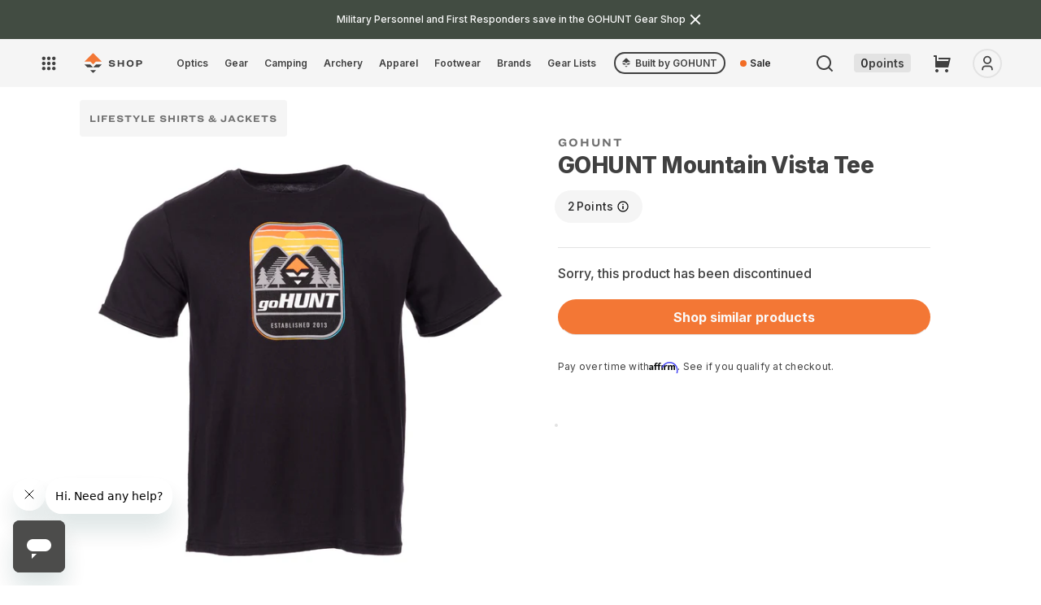

--- FILE ---
content_type: text/html; charset=utf-8
request_url: https://shop.gohunt.com/products/gohunt-mountain-vista
body_size: 85878
content:
<!doctype html>
<html class="no-js" lang="en">
  <head>
   
   
      <!-- Full preconnects for other pages -->
      <link rel="preconnect" href="https://api.config-security.com/" crossorigin>
      <link rel="preconnect" href="https://conf.config-security.com/" crossorigin>
      <link rel="preconnect" href="https://whale.camera/" crossorigin>
      <link rel="preconnect" href="https://triplewhale-pixel.web.app/" crossorigin>
       <script>
/* >> TriplePixel :: start*/
window.TriplePixelData={TripleName:"go-hunt-production.myshopify.com",ver:"2.11",plat:"SHOPIFY",isHeadless:false},function(W,H,A,L,E,_,B,N){function O(U,T,P,H,R){void 0===R&&(R=!1),H=new XMLHttpRequest,P?(H.open("POST",U,!0),H.setRequestHeader("Content-Type","application/json")):H.open("GET",U,!0),H.send(JSON.stringify(P||{})),H.onreadystatechange=function(){4===H.readyState&&200===H.status?(R=H.responseText,U.includes(".txt")?eval(R):P||(N[B]=R)):(299<H.status||H.status<200)&&T&&!R&&(R=!0,O(U,T-1,P))}}if(N=window,!N[H+"sn"]){N[H+"sn"]=1,L=function(){return Date.now().toString(36)+"_"+Math.random().toString(36)};try{A.setItem(H,1+(0|A.getItem(H)||0)),(E=JSON.parse(A.getItem(H+"U")||"[]")).push({u:location.href,r:document.referrer,t:Date.now(),id:L()}),A.setItem(H+"U",JSON.stringify(E))}catch(e){}var i,m,p;A.getItem('"!nC`')||(_=A,A=N,A[H]||(E=A[H]=function(t,e,a){return void 0===a&&(a=[]),"State"==t?E.s:(W=L(),(E._q=E._q||[]).push([W,t,e].concat(a)),W)},E.s="Installed",E._q=[],E.ch=W,B="configSecurityConfModel",N[B]=1,O("https://conf.config-security.com/model",5),i=L(),m=A[atob("c2NyZWVu")],_.setItem("di_pmt_wt",i),p={id:i,action:"profile",avatar:_.getItem("auth-security_rand_salt_"),time:m[atob("d2lkdGg=")]+":"+m[atob("aGVpZ2h0")],host:A.TriplePixelData.TripleName,plat:A.TriplePixelData.plat,url:window.location.href,ref:document.referrer,ver:A.TriplePixelData.ver},O("https://api.config-security.com/event",5,p),O("https://whale.camera/live/dot.txt",5)))}}("","TriplePixel",localStorage);
/* << TriplePixel :: end*/
    </script>
    



    
    <meta name="google-site-verification" content="9Ived5EXBb9fHo1RJbZnQ6ZL0Pc610SvEO46rmCaKwQ">
    <meta charset="utf-8">
    <meta http-equiv="X-UA-Compatible" content="IE=edge">
    <meta name="viewport" content="width=device-width,initial-scale=1">
    <meta name="theme-color" content="">
    <link rel="canonical" href="https://shop.gohunt.com/products/gohunt-mountain-vista"><link rel="icon" type="image/png" href="//shop.gohunt.com/cdn/shop/files/gohunt-favicon.png?crop=center&height=32&v=1707419096&width=32">
  
<script>
  console.log('Product SEO title is: GOHUNT Mountain Vista Tee | Shop at GOHUNT')
  console.log('Product SEO title SHOULD BE: GOHUNT Mountain Vista Tee | Shop at GOHUNT')
</script>
  


<title>
      GOHUNT Mountain Vista Tee | Shop at GOHUNT
    
</title>

    
      
      
    
    

    

<meta property="og:site_name" content="GOHUNT Shop">
<meta property="og:url" content="https://shop.gohunt.com/products/gohunt-mountain-vista">
<meta property="og:title" content="GOHUNT Mountain Vista Tee">
<meta property="og:type" content="product">

<meta property="og:image" content="http://shop.gohunt.com/cdn/shop/products/MountainVista.jpg?v=1638391505&width=1920">
  <meta property="og:image:secure_url" content="https://shop.gohunt.com/cdn/shop/products/MountainVista.jpg?v=1638391505&width=1920">
  <meta property="og:image:width" content="1200">
  <meta property="og:image:height" content="1200"><meta property="og:price:amount" content="30.00">
  <meta property="og:price:currency" content="USD"><meta name="twitter:site" content="@GOHUNT"><meta name="twitter:card" content="summary_large_image">
<meta name="twitter:title" content="GOHUNT Mountain Vista Tee">

  <meta name="twitter:description" content="">



    
    
      <!-- Other pages: Load normally -->
      <script src="//shop.gohunt.com/cdn/shop/t/185/assets/global.js?v=33157964871483722981758963285" defer></script>
      <script src="//shop.gohunt.com/cdn/shop/t/185/assets/userIcon.js?v=87912981621970837011746033829" defer></script>
      <script src="//shop.gohunt.com/cdn/shop/t/185/assets/gohunt_logout.js?v=113790121573857329641746033828" defer></script>
      <script src="//shop.gohunt.com/cdn/shop/t/185/assets/ss-recommendations-manager.js?v=117202341295090786181752632369" defer></script>
      <script src="//shop.gohunt.com/cdn/shop/t/185/assets/cart-preservation.js?v=86937258159452941301758180814" defer></script>

    
      
        <script src="//shop.gohunt.com/cdn/shop/t/185/assets/handle-login-user.js?v=28049597433718069911746033830" defer></script>
      
    
    



    

    
      <script>window.performance && window.performance.mark && window.performance.mark('shopify.content_for_header.start');</script><meta name="google-site-verification" content="PP2uwUxLdFNT7vRiO_FZCZPQLx2ByoFghSbiqlO3K0Q">
<meta name="google-site-verification" content="CgFkOXtDexZfl8dt4DxwacLqHTzl8jrXVeSuKSoUHcU">
<meta name="google-site-verification" content="mx8zR1xpxZI8HZw2x03KHV9NX-Wtx0QFw74L8OrI0tA">
<meta id="shopify-digital-wallet" name="shopify-digital-wallet" content="/18201857/digital_wallets/dialog">
<meta name="shopify-checkout-api-token" content="5ea6aa8581d3eedbe7c8403e708691d3">
<meta id="in-context-paypal-metadata" data-shop-id="18201857" data-venmo-supported="true" data-environment="production" data-locale="en_US" data-paypal-v4="true" data-currency="USD">
<link rel="alternate" type="application/json+oembed" href="https://shop.gohunt.com/products/gohunt-mountain-vista.oembed">
<script async="async" src="/checkouts/internal/preloads.js?locale=en-US"></script>
<link rel="preconnect" href="https://shop.app" crossorigin="anonymous">
<script async="async" src="https://shop.app/checkouts/internal/preloads.js?locale=en-US&shop_id=18201857" crossorigin="anonymous"></script>
<script id="apple-pay-shop-capabilities" type="application/json">{"shopId":18201857,"countryCode":"US","currencyCode":"USD","merchantCapabilities":["supports3DS"],"merchantId":"gid:\/\/shopify\/Shop\/18201857","merchantName":"GOHUNT Shop","requiredBillingContactFields":["postalAddress","email"],"requiredShippingContactFields":["postalAddress","email"],"shippingType":"shipping","supportedNetworks":["visa","masterCard","amex","discover","elo","jcb"],"total":{"type":"pending","label":"GOHUNT Shop","amount":"1.00"},"shopifyPaymentsEnabled":true,"supportsSubscriptions":true}</script>
<script id="shopify-features" type="application/json">{"accessToken":"5ea6aa8581d3eedbe7c8403e708691d3","betas":["rich-media-storefront-analytics"],"domain":"shop.gohunt.com","predictiveSearch":true,"shopId":18201857,"locale":"en"}</script>
<script>var Shopify = Shopify || {};
Shopify.shop = "go-hunt-production.myshopify.com";
Shopify.locale = "en";
Shopify.currency = {"active":"USD","rate":"1.0"};
Shopify.country = "US";
Shopify.theme = {"name":"gh-shop-2\/live","id":139455561922,"schema_name":"Dawn","schema_version":"2.4.0","theme_store_id":null,"role":"main"};
Shopify.theme.handle = "null";
Shopify.theme.style = {"id":null,"handle":null};
Shopify.cdnHost = "shop.gohunt.com/cdn";
Shopify.routes = Shopify.routes || {};
Shopify.routes.root = "/";</script>
<script type="module">!function(o){(o.Shopify=o.Shopify||{}).modules=!0}(window);</script>
<script>!function(o){function n(){var o=[];function n(){o.push(Array.prototype.slice.apply(arguments))}return n.q=o,n}var t=o.Shopify=o.Shopify||{};t.loadFeatures=n(),t.autoloadFeatures=n()}(window);</script>
<script>
  window.ShopifyPay = window.ShopifyPay || {};
  window.ShopifyPay.apiHost = "shop.app\/pay";
  window.ShopifyPay.redirectState = null;
</script>
<script id="shop-js-analytics" type="application/json">{"pageType":"product"}</script>
<script defer="defer" async type="module" src="//shop.gohunt.com/cdn/shopifycloud/shop-js/modules/v2/client.init-shop-cart-sync_C5BV16lS.en.esm.js"></script>
<script defer="defer" async type="module" src="//shop.gohunt.com/cdn/shopifycloud/shop-js/modules/v2/chunk.common_CygWptCX.esm.js"></script>
<script type="module">
  await import("//shop.gohunt.com/cdn/shopifycloud/shop-js/modules/v2/client.init-shop-cart-sync_C5BV16lS.en.esm.js");
await import("//shop.gohunt.com/cdn/shopifycloud/shop-js/modules/v2/chunk.common_CygWptCX.esm.js");

  window.Shopify.SignInWithShop?.initShopCartSync?.({"fedCMEnabled":true,"windoidEnabled":true});

</script>
<script>
  window.Shopify = window.Shopify || {};
  if (!window.Shopify.featureAssets) window.Shopify.featureAssets = {};
  window.Shopify.featureAssets['shop-js'] = {"shop-cart-sync":["modules/v2/client.shop-cart-sync_ZFArdW7E.en.esm.js","modules/v2/chunk.common_CygWptCX.esm.js"],"init-fed-cm":["modules/v2/client.init-fed-cm_CmiC4vf6.en.esm.js","modules/v2/chunk.common_CygWptCX.esm.js"],"shop-button":["modules/v2/client.shop-button_tlx5R9nI.en.esm.js","modules/v2/chunk.common_CygWptCX.esm.js"],"shop-cash-offers":["modules/v2/client.shop-cash-offers_DOA2yAJr.en.esm.js","modules/v2/chunk.common_CygWptCX.esm.js","modules/v2/chunk.modal_D71HUcav.esm.js"],"init-windoid":["modules/v2/client.init-windoid_sURxWdc1.en.esm.js","modules/v2/chunk.common_CygWptCX.esm.js"],"shop-toast-manager":["modules/v2/client.shop-toast-manager_ClPi3nE9.en.esm.js","modules/v2/chunk.common_CygWptCX.esm.js"],"init-shop-email-lookup-coordinator":["modules/v2/client.init-shop-email-lookup-coordinator_B8hsDcYM.en.esm.js","modules/v2/chunk.common_CygWptCX.esm.js"],"init-shop-cart-sync":["modules/v2/client.init-shop-cart-sync_C5BV16lS.en.esm.js","modules/v2/chunk.common_CygWptCX.esm.js"],"avatar":["modules/v2/client.avatar_BTnouDA3.en.esm.js"],"pay-button":["modules/v2/client.pay-button_FdsNuTd3.en.esm.js","modules/v2/chunk.common_CygWptCX.esm.js"],"init-customer-accounts":["modules/v2/client.init-customer-accounts_DxDtT_ad.en.esm.js","modules/v2/client.shop-login-button_C5VAVYt1.en.esm.js","modules/v2/chunk.common_CygWptCX.esm.js","modules/v2/chunk.modal_D71HUcav.esm.js"],"init-shop-for-new-customer-accounts":["modules/v2/client.init-shop-for-new-customer-accounts_ChsxoAhi.en.esm.js","modules/v2/client.shop-login-button_C5VAVYt1.en.esm.js","modules/v2/chunk.common_CygWptCX.esm.js","modules/v2/chunk.modal_D71HUcav.esm.js"],"shop-login-button":["modules/v2/client.shop-login-button_C5VAVYt1.en.esm.js","modules/v2/chunk.common_CygWptCX.esm.js","modules/v2/chunk.modal_D71HUcav.esm.js"],"init-customer-accounts-sign-up":["modules/v2/client.init-customer-accounts-sign-up_CPSyQ0Tj.en.esm.js","modules/v2/client.shop-login-button_C5VAVYt1.en.esm.js","modules/v2/chunk.common_CygWptCX.esm.js","modules/v2/chunk.modal_D71HUcav.esm.js"],"shop-follow-button":["modules/v2/client.shop-follow-button_Cva4Ekp9.en.esm.js","modules/v2/chunk.common_CygWptCX.esm.js","modules/v2/chunk.modal_D71HUcav.esm.js"],"checkout-modal":["modules/v2/client.checkout-modal_BPM8l0SH.en.esm.js","modules/v2/chunk.common_CygWptCX.esm.js","modules/v2/chunk.modal_D71HUcav.esm.js"],"lead-capture":["modules/v2/client.lead-capture_Bi8yE_yS.en.esm.js","modules/v2/chunk.common_CygWptCX.esm.js","modules/v2/chunk.modal_D71HUcav.esm.js"],"shop-login":["modules/v2/client.shop-login_D6lNrXab.en.esm.js","modules/v2/chunk.common_CygWptCX.esm.js","modules/v2/chunk.modal_D71HUcav.esm.js"],"payment-terms":["modules/v2/client.payment-terms_CZxnsJam.en.esm.js","modules/v2/chunk.common_CygWptCX.esm.js","modules/v2/chunk.modal_D71HUcav.esm.js"]};
</script>
<script>(function() {
  var isLoaded = false;
  function asyncLoad() {
    if (isLoaded) return;
    isLoaded = true;
    var urls = ["https:\/\/cdn.shopify.com\/s\/files\/1\/1820\/1857\/t\/31\/assets\/affirmShopify.js?v=1598671717\u0026shop=go-hunt-production.myshopify.com","https:\/\/cdn-loyalty.yotpo.com\/loader\/.js?shop=go-hunt-production.myshopify.com","https:\/\/id-shop.govx.com\/app\/go-hunt-production.myshopify.com\/govx.js?shop=go-hunt-production.myshopify.com","https:\/\/shopify-init.blackcrow.ai\/js\/core\/go-hunt-production.js?shopify_app_version=1.0.213\u0026shop=go-hunt-production.myshopify.com","https:\/\/api.omappapi.com\/shopify\/embed\/?shop=go-hunt-production.myshopify.com","https:\/\/cdn.shopify.com\/s\/files\/1\/1820\/1857\/t\/185\/assets\/subscribe-it.js?v=1759274763\u0026shop=go-hunt-production.myshopify.com"];
    for (var i = 0; i < urls.length; i++) {
      var s = document.createElement('script');
      s.type = 'text/javascript';
      s.async = true;
      s.src = urls[i];
      var x = document.getElementsByTagName('script')[0];
      x.parentNode.insertBefore(s, x);
    }
  };
  if(window.attachEvent) {
    window.attachEvent('onload', asyncLoad);
  } else {
    window.addEventListener('load', asyncLoad, false);
  }
})();</script>
<script id="__st">var __st={"a":18201857,"offset":-28800,"reqid":"d29e0eb1-6551-4260-b9c9-19dc3cc21123-1768669616","pageurl":"shop.gohunt.com\/products\/gohunt-mountain-vista","u":"e0b0627e6567","p":"product","rtyp":"product","rid":7132507340994};</script>
<script>window.ShopifyPaypalV4VisibilityTracking = true;</script>
<script id="captcha-bootstrap">!function(){'use strict';const t='contact',e='account',n='new_comment',o=[[t,t],['blogs',n],['comments',n],[t,'customer']],c=[[e,'customer_login'],[e,'guest_login'],[e,'recover_customer_password'],[e,'create_customer']],r=t=>t.map((([t,e])=>`form[action*='/${t}']:not([data-nocaptcha='true']) input[name='form_type'][value='${e}']`)).join(','),a=t=>()=>t?[...document.querySelectorAll(t)].map((t=>t.form)):[];function s(){const t=[...o],e=r(t);return a(e)}const i='password',u='form_key',d=['recaptcha-v3-token','g-recaptcha-response','h-captcha-response',i],f=()=>{try{return window.sessionStorage}catch{return}},m='__shopify_v',_=t=>t.elements[u];function p(t,e,n=!1){try{const o=window.sessionStorage,c=JSON.parse(o.getItem(e)),{data:r}=function(t){const{data:e,action:n}=t;return t[m]||n?{data:e,action:n}:{data:t,action:n}}(c);for(const[e,n]of Object.entries(r))t.elements[e]&&(t.elements[e].value=n);n&&o.removeItem(e)}catch(o){console.error('form repopulation failed',{error:o})}}const l='form_type',E='cptcha';function T(t){t.dataset[E]=!0}const w=window,h=w.document,L='Shopify',v='ce_forms',y='captcha';let A=!1;((t,e)=>{const n=(g='f06e6c50-85a8-45c8-87d0-21a2b65856fe',I='https://cdn.shopify.com/shopifycloud/storefront-forms-hcaptcha/ce_storefront_forms_captcha_hcaptcha.v1.5.2.iife.js',D={infoText:'Protected by hCaptcha',privacyText:'Privacy',termsText:'Terms'},(t,e,n)=>{const o=w[L][v],c=o.bindForm;if(c)return c(t,g,e,D).then(n);var r;o.q.push([[t,g,e,D],n]),r=I,A||(h.body.append(Object.assign(h.createElement('script'),{id:'captcha-provider',async:!0,src:r})),A=!0)});var g,I,D;w[L]=w[L]||{},w[L][v]=w[L][v]||{},w[L][v].q=[],w[L][y]=w[L][y]||{},w[L][y].protect=function(t,e){n(t,void 0,e),T(t)},Object.freeze(w[L][y]),function(t,e,n,w,h,L){const[v,y,A,g]=function(t,e,n){const i=e?o:[],u=t?c:[],d=[...i,...u],f=r(d),m=r(i),_=r(d.filter((([t,e])=>n.includes(e))));return[a(f),a(m),a(_),s()]}(w,h,L),I=t=>{const e=t.target;return e instanceof HTMLFormElement?e:e&&e.form},D=t=>v().includes(t);t.addEventListener('submit',(t=>{const e=I(t);if(!e)return;const n=D(e)&&!e.dataset.hcaptchaBound&&!e.dataset.recaptchaBound,o=_(e),c=g().includes(e)&&(!o||!o.value);(n||c)&&t.preventDefault(),c&&!n&&(function(t){try{if(!f())return;!function(t){const e=f();if(!e)return;const n=_(t);if(!n)return;const o=n.value;o&&e.removeItem(o)}(t);const e=Array.from(Array(32),(()=>Math.random().toString(36)[2])).join('');!function(t,e){_(t)||t.append(Object.assign(document.createElement('input'),{type:'hidden',name:u})),t.elements[u].value=e}(t,e),function(t,e){const n=f();if(!n)return;const o=[...t.querySelectorAll(`input[type='${i}']`)].map((({name:t})=>t)),c=[...d,...o],r={};for(const[a,s]of new FormData(t).entries())c.includes(a)||(r[a]=s);n.setItem(e,JSON.stringify({[m]:1,action:t.action,data:r}))}(t,e)}catch(e){console.error('failed to persist form',e)}}(e),e.submit())}));const S=(t,e)=>{t&&!t.dataset[E]&&(n(t,e.some((e=>e===t))),T(t))};for(const o of['focusin','change'])t.addEventListener(o,(t=>{const e=I(t);D(e)&&S(e,y())}));const B=e.get('form_key'),M=e.get(l),P=B&&M;t.addEventListener('DOMContentLoaded',(()=>{const t=y();if(P)for(const e of t)e.elements[l].value===M&&p(e,B);[...new Set([...A(),...v().filter((t=>'true'===t.dataset.shopifyCaptcha))])].forEach((e=>S(e,t)))}))}(h,new URLSearchParams(w.location.search),n,t,e,['guest_login'])})(!0,!0)}();</script>
<script integrity="sha256-4kQ18oKyAcykRKYeNunJcIwy7WH5gtpwJnB7kiuLZ1E=" data-source-attribution="shopify.loadfeatures" defer="defer" src="//shop.gohunt.com/cdn/shopifycloud/storefront/assets/storefront/load_feature-a0a9edcb.js" crossorigin="anonymous"></script>
<script crossorigin="anonymous" defer="defer" src="//shop.gohunt.com/cdn/shopifycloud/storefront/assets/shopify_pay/storefront-65b4c6d7.js?v=20250812"></script>
<script data-source-attribution="shopify.dynamic_checkout.dynamic.init">var Shopify=Shopify||{};Shopify.PaymentButton=Shopify.PaymentButton||{isStorefrontPortableWallets:!0,init:function(){window.Shopify.PaymentButton.init=function(){};var t=document.createElement("script");t.src="https://shop.gohunt.com/cdn/shopifycloud/portable-wallets/latest/portable-wallets.en.js",t.type="module",document.head.appendChild(t)}};
</script>
<script data-source-attribution="shopify.dynamic_checkout.buyer_consent">
  function portableWalletsHideBuyerConsent(e){var t=document.getElementById("shopify-buyer-consent"),n=document.getElementById("shopify-subscription-policy-button");t&&n&&(t.classList.add("hidden"),t.setAttribute("aria-hidden","true"),n.removeEventListener("click",e))}function portableWalletsShowBuyerConsent(e){var t=document.getElementById("shopify-buyer-consent"),n=document.getElementById("shopify-subscription-policy-button");t&&n&&(t.classList.remove("hidden"),t.removeAttribute("aria-hidden"),n.addEventListener("click",e))}window.Shopify?.PaymentButton&&(window.Shopify.PaymentButton.hideBuyerConsent=portableWalletsHideBuyerConsent,window.Shopify.PaymentButton.showBuyerConsent=portableWalletsShowBuyerConsent);
</script>
<script data-source-attribution="shopify.dynamic_checkout.cart.bootstrap">document.addEventListener("DOMContentLoaded",(function(){function t(){return document.querySelector("shopify-accelerated-checkout-cart, shopify-accelerated-checkout")}if(t())Shopify.PaymentButton.init();else{new MutationObserver((function(e,n){t()&&(Shopify.PaymentButton.init(),n.disconnect())})).observe(document.body,{childList:!0,subtree:!0})}}));
</script>
<link id="shopify-accelerated-checkout-styles" rel="stylesheet" media="screen" href="https://shop.gohunt.com/cdn/shopifycloud/portable-wallets/latest/accelerated-checkout-backwards-compat.css" crossorigin="anonymous">
<style id="shopify-accelerated-checkout-cart">
        #shopify-buyer-consent {
  margin-top: 1em;
  display: inline-block;
  width: 100%;
}

#shopify-buyer-consent.hidden {
  display: none;
}

#shopify-subscription-policy-button {
  background: none;
  border: none;
  padding: 0;
  text-decoration: underline;
  font-size: inherit;
  cursor: pointer;
}

#shopify-subscription-policy-button::before {
  box-shadow: none;
}

      </style>
<script id="sections-script" data-sections="main-product-2024,header,footer" defer="defer" src="//shop.gohunt.com/cdn/shop/t/185/compiled_assets/scripts.js?v=76450"></script>
<script>window.performance && window.performance.mark && window.performance.mark('shopify.content_for_header.end');</script>
    

    <style data-shopify>
      :root {
        --color-primary_text_cl: #fff;
        --color-primary_accent_cl: #212621;
        --color-secondary_text_cl: #202021;
        --color-secondary_accent_cl: #a99766;
        --color-tertiary_text_cl: #202021;
        --color-tertiary_accent_cl: #a1a1a4;

        --background-main-1: #ececed;
        --background-main-2: #fff;
        --background-main-3: #f5f5f5;

        --button-action: #fafafa;
        --button-action-bg: #f37735;
        --button-primary: #ffffff;
        --button-primary-bg: #212621;
        --button-secondary: #fafafa;
        --button-secondary-bg: #ebebeb;

        --font-title-family: 'Ringside Wide','Helvetica','Arial', sans-serif;
        --font-title-style: normal;
        --font-title-weight: 700;
        --font-title-size: 36px;
        --font-title-transform: normal;
        --font-title-spacing: 0em;
        --font-title-lh: 120%;
        --font-title-color: #404040;

        --font-h1-family: 'Ringside Wide','Helvetica','Arial', sans-serif;
        --font-h1-style: normal;
        --font-h1-weight: 700;
        --font-h1-size:24;
        --font-h1-sizepx:24px;
        --font-h1-transform: normal;
        --font-h1-spacing: 0em;
        --font-h1-lh: 120%;
        --font-h1-color: #404040;

        --font-h2-family: 'Inter','Helvetica','Arial', sans-serif;
        --font-h2-style: normal;
        --font-h2-weight: 800;
        --font-h2-size: 24;
        --font-h2-sizepx: 24px;
        --font-h2-transform: normal;
        --font-h2-spacing: -0.02em;
        --font-h2-lh: 120%;
        --font-h2-color: #404040;

        --font-h3-family: 'Inter','Helvetica','Arial', sans-serif;
        --font-h3-style: normal;
        --font-h3-weight: 800;
        --font-h3-size: 22;
        --font-h3-sizepx: 22px;
        --font-h3-transform: normal;
        --font-h3-spacing: -0.02em;
        --font-h3-lh: 133%;
        --font-h3-color: #404040;

        --font-h4-family: 'Ringside Wide','Helvetica','Arial', sans-serif;
        --font-h4-style: normal;
        --font-h4-weight: 700;
        --font-h4-size: 18;
        --font-h4-sizepx: 18px;
        --font-h4-transform: uppercase;
        --font-h4-spacing: 0.33em;
        --font-h4-lh: 110%;
        --font-h4-color: #404040;

        --font-h5-family: 'Ringside Wide','Helvetica','Arial', sans-serif;
        --font-h5-style: normal;
        --font-h5-weight: 700;
        --font-h5-size: 12;
        --font-h5-sizepx: 12px;
        --font-h5-transform: uppercase;
        --font-h5-spacing: .2em;
        --font-h5-lh: 120%;
        --font-h5-color: #404040;

        --font-h6-family: 'Ringside Wide','Helvetica','Arial', sans-serif;
        --font-h6-style: normal;
        --font-h6-weight: 700;
        --font-h6-size: 10;
        --font-h6-sizepx: 10px;
        --font-h6-transform: uppercase;
        --font-h6-spacing: 0.33em;
        --font-h6-lh: 110%;
        --font-h6-color: #404040;

        --font-body-family: 'Inter','Helvetica','Arial', sans-serif;
        --font-body-style: normal;
        --font-body-weight: 400;
        --font-body-size: 16px;
        --font-body-transform: normal;
        --font-body-spacing: 0em;
        --font-body-lh: 200%;
        --font-body-color: #404040;

        --font-qt-family: 'DM Serif Text', serif;
        --font-qt-style: normal;
        --font-qt-weight: 700;
        --font-qt-size: 16px;
        --font-qt-transform: normal;
        --font-qt-spacing: 0em;
        --font-qt-lh: 133%;
        --font-qt-color: #404040;

        --font-btn-family: 'Inter','Helvetica','Arial', sans-serif;
        --font-btn-style: normal;
        --font-btn-weight: 600;
        --font-btn-size: 16px;
        /* --font-btn-transform: capitalize; */
        --font-btn-transform: none;
        --font-btn-spacing: 0.12%;
        --font-btn-lh: 140%;

        --font-cap-family: 'Ringside Wide','Helvetica','Arial', sans-serif;
        --font-cap-style: normal;
        --font-cap-weight: 500;
        --font-cap-size: 10px;
        --font-cap-transform: normal;
        --font-cap-spacing: 0em;
        --font-cap-lh: 120%%;
        --font-cap-color: #404040;

        --layout-maxwidth: 100%;
        --layout-bg: #fff ;
        --layout-bg-repeat: repeat;
        --layout-bg-size: auto;
      }
      :root {

        --font-heading-family: 'Ringside Wide','Helvetica','Arial', sans-serif;
        --font-heading-style: normal;
        --font-heading-weight: 700;

        --font-body-scale: 1.0;
        --font-heading-scale: 1.0;

        --color-base-text: #404040;
        --color-base-background-1: #ececed;
        --color-base-background-2: #fff;
        --color-base-solid-button-labels: 255, 255, 255;
        --color-base-outline-button-labels: 18, 18, 18;
        --color-base-accent-1: #212621;
        --color-base-accent-2: #a99766;
        --payment-terms-background-color: #ececed;

        --gradient-base-background-1: #ececed;
        --gradient-base-background-2: #fff;
        --gradient-base-accent-1: #212621;
        --gradient-base-accent-2: #a99766;

        --page-width: 100%;
        --page-width-margin: 0rem;

        --ghLtOrange: rgba(243, 119, 53, 0.2);
        --ghCobaltVeryLt: rgba(51, 102, 255, 0.3);
        --ghCobaltMd: #2c58dc;
        --ghCobaltDk: #2448b3;
        --ghBlueHover: #edf2ff;
        --ghBlueActive: #d2deff;
        --ghMapOcean: #6bb6eb;

        --grey900: #1c1c1d;
        --grey800: #262627;
        --grey700: #323132;
        --grey600: #404040;
        --grey500: #707070;
        --grey400: #8e8e92;
        --grey300: #b5b5b8;
        --grey200: #e3e3e3;
        --grey100: #ebebeb;
        --grey50: #f5f5f5;
        --grey25: #fafafa;
        --grey0: #ffffff;

        --orange500: #F26D26;
        --orange600: #db6b30;
        --gunmetal900: #202620;
        --gunmetal700: #424c42;
        --sky500: #5ac8fa;
        --blue500: #3366ff;
        --purple500: #563cf1;
        --magenta500: #a021cc;
        --red100: #f7d6d4;
        --red500: #ff3b30;
        --red600: #d93229;
        --green500: #00aa55;
        --yellow500: #ffcc00;
        --brown500: #795548;
        --hazel500: #A3905C;
        --palm500: #20352e;
        --asparagus500: #435244;
        --kermit500: #588157;
        --golden500: #e9c46a;
        --sandy500: #f4a261;
        --bourbon500: #b06d46;
        --flame500: #b55e48;
        --astronaut500: #19445e;
        --calypso500: #416c86;

      --fontRingside: 'Ringside Wide','Helvetica','Arial', sans-serif;
      --fontInter: 'Inter','Helvetica','Arial', sans-serif;
      }

      *,
      *::before,
      *::after {
        box-sizing: inherit;
      }

      html {
        box-sizing: border-box;
        font-size: calc(var(--font-body-scale) * 62.5%);
        height: 100%;
      }

      body {
        grid-template-rows: auto auto 1fr auto;
        grid-template-columns: 100%;
        min-height: 100%;
        margin: 0;
        font-family: var(--font-body-family);
        font-style: var(--font-body-style);
        font-weight: var(--font-body-weight);
        font-size: var(--font-body-size);
        text-transform: var(--font-body-transform);
        letter-spacing: var(--font-body-spacing);
        line-height: var(--font-body-lh);
        color: var(--font-body-color);
        background: var(--layout-bg);
        background-repeat: var(--layout-bg-repeat);
        background-size: var(--layout-bg-size);
      }
    </style>
    <style>
  body{
    opacity: 0;
    transition: cubic-bezier(0.075, 0.82, 0.165, 1);
  }
  /* component-cart-count-bubble */
  .cart-count-bubble:empty {
    display: none;
  }

  .cart-count-bubble {
    position: absolute;
    background-color: rgb(var(--color-button));
    color: rgb(var(--color-button-text));
    height: 1.7rem;
    width: 1.7rem;
    border-radius: 100%;
    display: flex;
    justify-content: center;
    align-items: center;
    font-size: 0.9rem;
    bottom: 0.8rem;
    left: 2.2rem;
    line-height: calc(1 + 0.1 / var(--font-body-scale));
  }

  /* section-announcement-bar */
  #shopify-section-announcement-bar {
    z-index: 4;
  }

  .announcement-bar {
    border-bottom: 0.1rem solid rgba(var(--color-foreground), 0.08);
    color: rgb(var(--color-foreground));
  }

  .announcement-bar__link {
    display: block;
    width: 100%;
    padding: 1rem 2rem;
    text-decoration: none;
  }

  .announcement-bar__link:hover {
    color: rgb(var(--color-foreground));
    background-color: rgba(var(--color-card-hover), 0.06);
  }

  .announcement-bar__link .icon-arrow {
    display: inline-block;
    pointer-events: none;
    margin-left: 0.8rem;
    vertical-align: middle;
    margin-bottom: 0.2rem;
  }

  .announcement-bar__link .announcement-bar__message {
    padding: 0;
  }

  .announcement-bar__message {
    text-align: center;
    padding: 1rem 2rem;
    margin: 0;
    letter-spacing: 0.1rem;
  }

  /* section-header */
  #shopify-section-header {
    z-index: 3;
  }

  .main-header {
    position: relative;
    z-index: 3;
  }

  .shopify-section-header-sticky {
    position: sticky;
    top: 0;
  }

  #shopify-section-header.animate {
    transition: transform 0.15s ease-out;
  }

  /* Main Header Layout */
  .header-wrapper {
    display: block;
    position: relative;
    background-color: rgb(var(--color-background));
  }

  .header-wrapper--border-bottom {
    border-bottom: 0.1rem solid rgba(var(--color-foreground), 0.08);
  }

  .header {
    display: grid;
    grid-template-areas: 'left-icon heading icons';
    grid-template-columns: 1fr 2fr 1fr;
    align-items: center;
    padding-top: 1rem;
    padding-bottom: 1rem;
  }

  @media screen and (min-width: 990px) {
    .header {
      padding-top: 2rem;
      padding-bottom: 2rem;
    }

    .header--has-menu:not(.header--middle-left) {
      padding-bottom: 0;
    }

    .header--top-left,
    .header--middle-left:not(.header--has-menu) {
      grid-template-areas:
        'heading icons'
        'navigation navigation';
      grid-template-columns: 1fr auto;
    }

    .header--middle-left {
      grid-template-areas: 'menu heading navigation icons';
      grid-template-columns: auto auto 1fr;
      column-gap: 2rem;
    }

    .header--top-center {
      grid-template-areas:
        'left-icon heading icons'
        'navigation navigation navigation';
    }

    .header:not(.header--middle-left) .header__inline-menu {
      margin-top: 1.05rem;
    }
  }

  .header *[tabindex='-1']:focus {
    outline: none;
  }

  .header__heading {
    margin: 0;
    line-height: 0;
  }

  .header>.header__heading-link {
    line-height: 0;
  }

  .header__heading,
  .header__heading-link {
    grid-area: heading;
    justify-self: center;
  }

  .header__heading-link {
    display: inline-block;
    padding: 1.2rem 0.75rem;
    text-decoration: none;
    word-break: break-word;
  }

  .header__heading-link:hover .h2 {
    color: rgb(var(--color-foreground));
  }

  .header__heading-link .h2 {
    line-height: 1;
    color: rgba(var(--color-foreground), 0.75);
  }

  .header__heading-logo {
    height: auto;
    /* width: 100%; */
    max-width: 90px;
  }

  @media screen and (max-width: 989px) {

    .header__heading,
    .header__heading-link {
      text-align: center;
    }
  }

  @media screen and (min-width: 990px) {
    .header__heading {
      min-width: 105px;
    }

    .header__heading,
    .header__heading-link {
      justify-self: start;
    }

    .header--top-center .header__heading-link,
    .header--top-center .header__heading {
      justify-self: center;
      text-align: center;
    }
  }

  /* Header icons */
  .header__icons {
    display: flex;
    grid-area: icons;
    justify-self: end;
  }

  .header__icon:not(.header__icon--summary),
  .header__icon span {
    display: flex;
    align-items: center;
    justify-content: center;
  }

  .header__icon {
    color: rgb(var(--color-foreground));
  }

  .header__icon span {
    height: 100%;
  }

  .header__icon::after {
    content: none;
  }

  .header__icon:hover .icon,
  .modal__close-button:hover .icon {
    transform: scale(1.07);
  }

  .header__icon .icon {
    height: 2rem;
    width: 2rem;
    fill: none;
    vertical-align: middle;
  }

  .header__icon,
  .header__icon--cart .icon {
    height: 4.4rem;
    width: 4.4rem;
  }

  .header__icon--cart {
    position: relative;
    margin-right: -1.2rem;
  }

  @media screen and (max-width: 989px) {
    menu-drawer~.header__icons .header__icon--account {
      display: none;
    }
  }

  /* Search */
  menu-drawer+.header__search {
    display: none;
  }

  .header>.header__search {
    grid-area: left-icon;
    justify-self: start;
  }

  .header:not(.header--has-menu) *>.header__search {
    display: none;
  }

  .header__search {
    display: inline-flex;
    line-height: 0;
  }

  .header--top-center>.header__search {
    display: none;
  }

  .header--top-center *>.header__search {
    display: inline-flex;
  }

  @media screen and (min-width: 990px) {

    .header:not(.header--top-center) *>.header__search,
    .header--top-center>.header__search {
      display: inline-flex;
    }

    .header:not(.header--top-center)>.header__search,
    .header--top-center *>.header__search {
      display: none;
    }
  }

  .no-js .predictive-search {
    display: none;
  }

  details[open]>.search-modal {
    opacity: 1;
    animation: animateMenuOpen var(--duration-default) ease;
  }

  details[open] .modal-overlay {
    display: block;
  }

  details[open] .modal-overlay::after {
    position: absolute;
    content: '';
    background-color: rgb(var(--color-foreground), 0.5);
    top: 100%;
    left: 0;
    right: 0;
    height: 100vh;
  }

  .no-js details[open]>.header__icon--search {
    top: 1rem;
    right: 0.5rem;
  }

  .search-modal {
    opacity: 0;
    border-bottom: 0.1rem solid rgba(var(--color-foreground), 0.08);
    height: 100%;
  }

  .search-modal__content {
    display: flex;
    align-items: center;
    justify-content: center;
    width: 100%;
    height: 100%;
    padding: 0 5rem 0 1rem;
    line-height: calc(1 + 0.8 / var(--font-body-scale));
  }

  .search-modal__form {
    width: 100%;
  }

  .search-modal__close-button {
    position: absolute;
    right: 0.3rem;
  }

  .uppercase {
    text-transform: uppercase;
  }

  .lowercase {
    text-transform: lowercase;
  }

  .capitalize {
    text-transform: capitalize;
  }

  @media screen and (min-width: 750px) {
    .search-modal__close-button {
      right: 1rem;
    }

    .search-modal__content {
      padding: 0 6rem;
    }
  }

  @media screen and (min-width: 990px) {
    .search-modal__form {
      max-width: 47.8rem;
    }

    .search-modal__close-button {
      position: initial;
      margin-left: 0.5rem;
    }
  }

  /* Header menu drawer */
  .header__icon--menu .icon {
    display: block;
    position: absolute;
    opacity: 1;
    transform: scale(1);
    transition: transform 150ms ease, opacity 150ms ease;
  }

  details:not([open])>.header__icon--menu .icon-close,
  details[open]>.header__icon--menu .icon-hamburger {
    visibility: hidden;
    opacity: 0;
    transform: scale(0.8);
  }

  .js details[open]:not(.menu-opening)>.header__icon--menu .icon-close {
    visibility: hidden;
  }

  .js details[open]:not(.menu-opening)>.header__icon--menu .icon-hamburger {
    visibility: visible;
    opacity: 1;
    transform: scale(1.07);
  }

  .header-bottom .list-menu.list-menu--inline>li summary.list-menu__item+.header__submenu {
    opacity: 0;
    visibility: hidden;
    transform: translateY(0);
    animation: animateMenuOpen var(--duration-default) ease;
    z-index: 0;
    left: 0;
    pointer-events: none;
  }

  .header-bottom .list-menu.list-menu--inline>li:hover summary.list-menu__item+.header__submenu {
    opacity: 1;
    visibility: visible;
    z-index: 10;
    pointer-events: auto;
  }

  /* Header menu */
  .header__inline-menu {
    margin-left: -1.2rem;
    grid-area: navigation;
    display: none;
  }

  .header--top-center .header__inline-menu,
  .header--top-center .header__heading-link {
    margin-left: 0;
  }

  @media screen and (min-width: 990px) {
    .header__inline-menu {
      display: block;
    }

    .header--top-center .header__inline-menu {
      justify-self: center;
    }

    .header--top-center .header__inline-menu>.list-menu--inline {
      justify-content: center;
    }

    .header--middle-left .header__inline-menu {
      margin-left: 0;
    }
  }

  .header__menu {
    padding: 0 1rem;
  }

  .header__menu-item {
    padding: 1.2rem 3rem;
    text-decoration: none !important;
    color: rgba(var(--color-foreground));
    font-size: 18px;
    line-height: 27px;
    font-weight: 700;
  }

  .header__menu-item:hover {
    color: rgb(var(--color-foreground));
  }

  .header__menu-item span {
    transition: text-decoration var(--duration-short) ease;
  }

  .header__menu-item:hover span {
    text-decoration: underline;
    text-underline-offset: 0.3rem;
  }

  .header__active-menu-item {
    transition: text-decoration-thickness var(--duration-short) ease;
    color: rgb(var(--color-foreground));
    text-decoration: underline;
    text-underline-offset: 0.3rem;
  }

  .header__menu-item:hover .header__active-menu-item {
    text-decoration-thickness: 0.2rem;
  }

  .header__submenu {
    transition: opacity var(--duration-default) ease,
      transform var(--duration-default) ease;
  }

  .header__submenu.list-menu {
    padding: 2rem 0;
  }

  .header__submenu .header__submenu {
    background-color: rgba(var(--color-foreground), 0.03);
    padding: 0.5rem 0;
    margin: 0.5rem 0;
  }

  .header__submenu .header__menu-item:after {
    right: 2rem;
  }

  .header__submenu .header__menu-item {
    padding: 0.95rem 3.5rem 0.95rem 2rem;
  }

  .header__submenu .header__submenu .header__menu-item {
    padding-left: 3rem;
  }

  .header__menu-item .icon-caret {
    right: 25px;
  }

  .header__submenu .icon-caret {
    right: 2rem;
  }

  .list-menu {
    list-style: none;
    padding: 0;
    margin: 0;
  }

  .list-menu--inline {
    display: inline-flex;
    flex-wrap: wrap;
  }

  summary.list-menu__item {
    padding-right: 4rem;
  }

  .list-menu__item {
    display: flex;
    align-items: center;
    line-height: calc(1 + 0.3 / var(--font-body-scale));
  }
  svg{
    max-width: 30px;
  }
</style>
<script>
  window.addEventListener('DOMContentLoaded', function(){
    document.querySelector('body').style.opacity = 1;
  })
</script>
    
    <link href="//shop.gohunt.com/cdn/shop/t/185/assets/base.css?v=124376033227155757261758698821" rel="stylesheet" type="text/css" media="all" />

    
<link
        rel="stylesheet"
        href="//shop.gohunt.com/cdn/shop/t/185/assets/component-predictive-search.css?v=73974676090825724041746033828"
        media="print"
        onload="this.media='all'"
      ><script>
      document.documentElement.className = document.documentElement.className.replace('no-js', 'js');
    </script>
    
      <script src="https://cdn-widgetsrepository.yotpo.com/v1/loader/RnVdtgufPyHNRYl86ek7Bw" async></script>

      <link
        rel="stylesheet"
        href="https://cdn.jsdelivr.net/npm/@fancyapps/ui@4.0/dist/fancybox.css"
      >
      <script src="https://cdn.jsdelivr.net/npm/@fancyapps/ui@4.0/dist/fancybox.umd.js" async></script>
    

    
        <!-- Other pages: Load normally -->
        <script src="//shop.gohunt.com/cdn/shop/t/185/assets/vendor.js?v=53849859181434669661746033826" defer></script>
        <script src="//shop.gohunt.com/cdn/shop/t/185/assets/theme.js?v=118683554493134857651746033829" defer></script>
      


    
    
      <!-- Upsell & Cross Sell Kit by Logbase - Starts -->
      <script src="https://upsell-app.logbase.io/lb-upsell.js?shop=go-hunt.myshopify.com" defer></script>
      <!-- Upsell & Cross Sell Kit by Logbase - Ends -->
      <script src="https://cdn-widgetsrepository.yotpo.com/v1/loader/6MwoNuN5RWaVPDwyjDxWcg" async></script>
    
    

    
        





<script src="https://snapui.searchspring.io/4741pv/bundle.js" id="searchspring-context" defer>
	
		template = "product";
	
	format = "${{amount}}";

</script>

    
    
  <!-- Other pages: Load all fonts normally -->
  <style data-shopify>
/*Font 1*/
@font-face{font-family:"Ringside Wide";
src:
  url(//shop.gohunt.com/cdn/shop/t/185/assets/RingsideWide-Thin_Web.woff?v=159263031761027549031746033828) format("woff");
  font-weight: 200;
  font-style: normal;
  font-display:swap;
}
@font-face{font-family:"Ringside Wide";
src:
  url(//shop.gohunt.com/cdn/shop/t/185/assets/RingsideWide-ThinItalic_Web.woff?v=45619372093113394811746033828) format("woff");
  font-weight: 200;
  font-style: italic;
  font-display:swap;
}
@font-face{font-family:"Ringside Wide";
src:
  url(//shop.gohunt.com/cdn/shop/t/185/assets/RingsideWide-Light_Web.woff?v=93712392969884307161746033826) format("woff");
  font-weight: 300;
  font-style: normal;
  font-display:swap;
}
@font-face{font-family:"Ringside Wide";
src:
  url(//shop.gohunt.com/cdn/shop/t/185/assets/RingsideWide-LightItalic_Web.woff?v=143554933879451531521746033829) format("woff");
  font-weight: 300;
  font-style: italic;
  font-display:swap;
}
@font-face{font-family:"Ringside Wide";
src:
  url(//shop.gohunt.com/cdn/shop/t/185/assets/RingsideWide-Book_Web.woff?v=115472607007819587781746033829) format("woff");
  font-weight: 400;
  font-style: normal;
  font-display:swap;
}
@font-face{font-family:"Ringside Wide";
src:
  url(//shop.gohunt.com/cdn/shop/t/185/assets/RingsideWide-BookItalic_Web.woff?v=180789620539876441001746033829) format("woff");
  font-weight: 400;
  font-style: italic;
           font-display:swap;
}
@font-face{font-family:"Ringside Wide";
src:
  url(//shop.gohunt.com/cdn/shop/t/185/assets/RingsideWide-Medium_Web.woff?v=93297723564638491331746033827) format("woff");
  font-weight: 500;
  font-style: normal;
  font-display:swap;
}
@font-face{font-family:"Ringside Wide";
src:
  url(//shop.gohunt.com/cdn/shop/t/185/assets/RingsideWide-MediumItalic_Web.woff?v=124642869718658930611746033827) format("woff");
  font-weight: 500;
  font-style: italic;
  font-display:swap;
}
@font-face{font-family:"Ringside Wide";
src:
  url(//shop.gohunt.com/cdn/shop/t/185/assets/RingsideWide-Semibold_Web.woff?v=164183301182790184201746033828) format("woff");
  font-weight: 600;
  font-style: normal;
  font-display:swap;
}
@font-face{font-family:"Ringside Wide";
src:
  url(//shop.gohunt.com/cdn/shop/t/185/assets/RingsideWide-SemiboldItalic_Web.woff?v=134716917585666844991746033827) format("woff");
  font-weight: 600;
  font-style: italic;
  font-display:swap;
}
@font-face{font-family:"Ringside Wide";
src:
  url(//shop.gohunt.com/cdn/shop/t/185/assets/RingsideWide-Bold_Web.woff?v=119473310686066183021746033828) format("woff");
  font-weight: 700;
  font-style: normal;
  font-display:swap;
}
@font-face{font-family:"Ringside Wide";
src:
  url(//shop.gohunt.com/cdn/shop/t/185/assets/RingsideWide-BoldItalic_Web.woff?v=28444340357789341401746033828) format("woff");
  font-weight: 700;
  font-style: italic;
  font-display:swap;
}
@font-face{font-family:"Ringside Wide";
src:
  url(//shop.gohunt.com/cdn/shop/t/185/assets/RingsideWide-Black_Web.woff?v=91452849299647268841746033828) format("woff");
  font-weight: 800;
  font-style: normal;
           font-display:swap;
}
@font-face{font-family:"Ringside Wide";
src:
  url(//shop.gohunt.com/cdn/shop/t/185/assets/RingsideWide-BlackItalic_Web.woff?v=8865716552274238231746033827) format("woff");
  font-weight: 800;
  font-style: italic;
  font-display:swap;
}
@font-face{font-family:"Ringside Wide";
src:
  url(//shop.gohunt.com/cdn/shop/t/185/assets/RingsideWide-Ultra_Web.woff?v=83048486229814855471746033829) format("woff");
  font-weight: 900;
  font-style: normal;
  font-display:swap;
}
@font-face{font-family:"Ringside Wide";
src:
  url(//shop.gohunt.com/cdn/shop/t/185/assets/RingsideWide-UltraItalic_Web.woff?v=68125222392670520101746033829) format("woff");
  font-weight: 900;
  font-style: italic;
  font-display:swap;
}

</style>
<!--Font 2-->
<link href="https://fonts.googleapis.com/css2?family=Inter:wght@300;500;700&display=swap" rel="stylesheet">

<!--Font 3-->
<link href="https://fonts.googleapis.com/css2?family=DM+Serif+Text&display=swap" rel="stylesheet">


  

<!-- BEGIN app block: shopify://apps/pagefly-page-builder/blocks/app-embed/83e179f7-59a0-4589-8c66-c0dddf959200 -->

<!-- BEGIN app snippet: pagefly-cro-ab-testing-main -->







<script>
  ;(function () {
    const url = new URL(window.location)
    const viewParam = url.searchParams.get('view')
    if (viewParam && viewParam.includes('variant-pf-')) {
      url.searchParams.set('pf_v', viewParam)
      url.searchParams.delete('view')
      window.history.replaceState({}, '', url)
    }
  })()
</script>



<script type='module'>
  
  window.PAGEFLY_CRO = window.PAGEFLY_CRO || {}

  window.PAGEFLY_CRO['data_debug'] = {
    original_template_suffix: "all_products",
    allow_ab_test: false,
    ab_test_start_time: 0,
    ab_test_end_time: 0,
    today_date_time: 1768669617000,
  }
  window.PAGEFLY_CRO['GA4'] = { enabled: false}
</script>

<!-- END app snippet -->








  <script src='https://cdn.shopify.com/extensions/019bb4f9-aed6-78a3-be91-e9d44663e6bf/pagefly-page-builder-215/assets/pagefly-helper.js' defer='defer'></script>

  <script src='https://cdn.shopify.com/extensions/019bb4f9-aed6-78a3-be91-e9d44663e6bf/pagefly-page-builder-215/assets/pagefly-general-helper.js' defer='defer'></script>

  <script src='https://cdn.shopify.com/extensions/019bb4f9-aed6-78a3-be91-e9d44663e6bf/pagefly-page-builder-215/assets/pagefly-snap-slider.js' defer='defer'></script>

  <script src='https://cdn.shopify.com/extensions/019bb4f9-aed6-78a3-be91-e9d44663e6bf/pagefly-page-builder-215/assets/pagefly-slideshow-v3.js' defer='defer'></script>

  <script src='https://cdn.shopify.com/extensions/019bb4f9-aed6-78a3-be91-e9d44663e6bf/pagefly-page-builder-215/assets/pagefly-slideshow-v4.js' defer='defer'></script>

  <script src='https://cdn.shopify.com/extensions/019bb4f9-aed6-78a3-be91-e9d44663e6bf/pagefly-page-builder-215/assets/pagefly-glider.js' defer='defer'></script>

  <script src='https://cdn.shopify.com/extensions/019bb4f9-aed6-78a3-be91-e9d44663e6bf/pagefly-page-builder-215/assets/pagefly-slideshow-v1-v2.js' defer='defer'></script>

  <script src='https://cdn.shopify.com/extensions/019bb4f9-aed6-78a3-be91-e9d44663e6bf/pagefly-page-builder-215/assets/pagefly-product-media.js' defer='defer'></script>

  <script src='https://cdn.shopify.com/extensions/019bb4f9-aed6-78a3-be91-e9d44663e6bf/pagefly-page-builder-215/assets/pagefly-product.js' defer='defer'></script>


<script id='pagefly-helper-data' type='application/json'>
  {
    "page_optimization": {
      "assets_prefetching": false
    },
    "elements_asset_mapper": {
      "Accordion": "https://cdn.shopify.com/extensions/019bb4f9-aed6-78a3-be91-e9d44663e6bf/pagefly-page-builder-215/assets/pagefly-accordion.js",
      "Accordion3": "https://cdn.shopify.com/extensions/019bb4f9-aed6-78a3-be91-e9d44663e6bf/pagefly-page-builder-215/assets/pagefly-accordion3.js",
      "CountDown": "https://cdn.shopify.com/extensions/019bb4f9-aed6-78a3-be91-e9d44663e6bf/pagefly-page-builder-215/assets/pagefly-countdown.js",
      "GMap1": "https://cdn.shopify.com/extensions/019bb4f9-aed6-78a3-be91-e9d44663e6bf/pagefly-page-builder-215/assets/pagefly-gmap.js",
      "GMap2": "https://cdn.shopify.com/extensions/019bb4f9-aed6-78a3-be91-e9d44663e6bf/pagefly-page-builder-215/assets/pagefly-gmap.js",
      "GMapBasicV2": "https://cdn.shopify.com/extensions/019bb4f9-aed6-78a3-be91-e9d44663e6bf/pagefly-page-builder-215/assets/pagefly-gmap.js",
      "GMapAdvancedV2": "https://cdn.shopify.com/extensions/019bb4f9-aed6-78a3-be91-e9d44663e6bf/pagefly-page-builder-215/assets/pagefly-gmap.js",
      "HTML.Video": "https://cdn.shopify.com/extensions/019bb4f9-aed6-78a3-be91-e9d44663e6bf/pagefly-page-builder-215/assets/pagefly-htmlvideo.js",
      "HTML.Video2": "https://cdn.shopify.com/extensions/019bb4f9-aed6-78a3-be91-e9d44663e6bf/pagefly-page-builder-215/assets/pagefly-htmlvideo2.js",
      "HTML.Video3": "https://cdn.shopify.com/extensions/019bb4f9-aed6-78a3-be91-e9d44663e6bf/pagefly-page-builder-215/assets/pagefly-htmlvideo2.js",
      "BackgroundVideo": "https://cdn.shopify.com/extensions/019bb4f9-aed6-78a3-be91-e9d44663e6bf/pagefly-page-builder-215/assets/pagefly-htmlvideo2.js",
      "Instagram": "https://cdn.shopify.com/extensions/019bb4f9-aed6-78a3-be91-e9d44663e6bf/pagefly-page-builder-215/assets/pagefly-instagram.js",
      "Instagram2": "https://cdn.shopify.com/extensions/019bb4f9-aed6-78a3-be91-e9d44663e6bf/pagefly-page-builder-215/assets/pagefly-instagram.js",
      "Insta3": "https://cdn.shopify.com/extensions/019bb4f9-aed6-78a3-be91-e9d44663e6bf/pagefly-page-builder-215/assets/pagefly-instagram3.js",
      "Tabs": "https://cdn.shopify.com/extensions/019bb4f9-aed6-78a3-be91-e9d44663e6bf/pagefly-page-builder-215/assets/pagefly-tab.js",
      "Tabs3": "https://cdn.shopify.com/extensions/019bb4f9-aed6-78a3-be91-e9d44663e6bf/pagefly-page-builder-215/assets/pagefly-tab3.js",
      "ProductBox": "https://cdn.shopify.com/extensions/019bb4f9-aed6-78a3-be91-e9d44663e6bf/pagefly-page-builder-215/assets/pagefly-cart.js",
      "FBPageBox2": "https://cdn.shopify.com/extensions/019bb4f9-aed6-78a3-be91-e9d44663e6bf/pagefly-page-builder-215/assets/pagefly-facebook.js",
      "FBLikeButton2": "https://cdn.shopify.com/extensions/019bb4f9-aed6-78a3-be91-e9d44663e6bf/pagefly-page-builder-215/assets/pagefly-facebook.js",
      "TwitterFeed2": "https://cdn.shopify.com/extensions/019bb4f9-aed6-78a3-be91-e9d44663e6bf/pagefly-page-builder-215/assets/pagefly-twitter.js",
      "Paragraph4": "https://cdn.shopify.com/extensions/019bb4f9-aed6-78a3-be91-e9d44663e6bf/pagefly-page-builder-215/assets/pagefly-paragraph4.js",

      "AliReviews": "https://cdn.shopify.com/extensions/019bb4f9-aed6-78a3-be91-e9d44663e6bf/pagefly-page-builder-215/assets/pagefly-3rd-elements.js",
      "BackInStock": "https://cdn.shopify.com/extensions/019bb4f9-aed6-78a3-be91-e9d44663e6bf/pagefly-page-builder-215/assets/pagefly-3rd-elements.js",
      "GloboBackInStock": "https://cdn.shopify.com/extensions/019bb4f9-aed6-78a3-be91-e9d44663e6bf/pagefly-page-builder-215/assets/pagefly-3rd-elements.js",
      "GrowaveWishlist": "https://cdn.shopify.com/extensions/019bb4f9-aed6-78a3-be91-e9d44663e6bf/pagefly-page-builder-215/assets/pagefly-3rd-elements.js",
      "InfiniteOptionsShopPad": "https://cdn.shopify.com/extensions/019bb4f9-aed6-78a3-be91-e9d44663e6bf/pagefly-page-builder-215/assets/pagefly-3rd-elements.js",
      "InkybayProductPersonalizer": "https://cdn.shopify.com/extensions/019bb4f9-aed6-78a3-be91-e9d44663e6bf/pagefly-page-builder-215/assets/pagefly-3rd-elements.js",
      "LimeSpot": "https://cdn.shopify.com/extensions/019bb4f9-aed6-78a3-be91-e9d44663e6bf/pagefly-page-builder-215/assets/pagefly-3rd-elements.js",
      "Loox": "https://cdn.shopify.com/extensions/019bb4f9-aed6-78a3-be91-e9d44663e6bf/pagefly-page-builder-215/assets/pagefly-3rd-elements.js",
      "Opinew": "https://cdn.shopify.com/extensions/019bb4f9-aed6-78a3-be91-e9d44663e6bf/pagefly-page-builder-215/assets/pagefly-3rd-elements.js",
      "Powr": "https://cdn.shopify.com/extensions/019bb4f9-aed6-78a3-be91-e9d44663e6bf/pagefly-page-builder-215/assets/pagefly-3rd-elements.js",
      "ProductReviews": "https://cdn.shopify.com/extensions/019bb4f9-aed6-78a3-be91-e9d44663e6bf/pagefly-page-builder-215/assets/pagefly-3rd-elements.js",
      "PushOwl": "https://cdn.shopify.com/extensions/019bb4f9-aed6-78a3-be91-e9d44663e6bf/pagefly-page-builder-215/assets/pagefly-3rd-elements.js",
      "ReCharge": "https://cdn.shopify.com/extensions/019bb4f9-aed6-78a3-be91-e9d44663e6bf/pagefly-page-builder-215/assets/pagefly-3rd-elements.js",
      "Rivyo": "https://cdn.shopify.com/extensions/019bb4f9-aed6-78a3-be91-e9d44663e6bf/pagefly-page-builder-215/assets/pagefly-3rd-elements.js",
      "TrackingMore": "https://cdn.shopify.com/extensions/019bb4f9-aed6-78a3-be91-e9d44663e6bf/pagefly-page-builder-215/assets/pagefly-3rd-elements.js",
      "Vitals": "https://cdn.shopify.com/extensions/019bb4f9-aed6-78a3-be91-e9d44663e6bf/pagefly-page-builder-215/assets/pagefly-3rd-elements.js",
      "Wiser": "https://cdn.shopify.com/extensions/019bb4f9-aed6-78a3-be91-e9d44663e6bf/pagefly-page-builder-215/assets/pagefly-3rd-elements.js"
    },
    "custom_elements_mapper": {
      "pf-click-action-element": "https://cdn.shopify.com/extensions/019bb4f9-aed6-78a3-be91-e9d44663e6bf/pagefly-page-builder-215/assets/pagefly-click-action-element.js",
      "pf-dialog-element": "https://cdn.shopify.com/extensions/019bb4f9-aed6-78a3-be91-e9d44663e6bf/pagefly-page-builder-215/assets/pagefly-dialog-element.js"
    }
  }
</script>


<!-- END app block --><!-- BEGIN app block: shopify://apps/klaviyo-email-marketing-sms/blocks/klaviyo-onsite-embed/2632fe16-c075-4321-a88b-50b567f42507 -->












  <script async src="https://static.klaviyo.com/onsite/js/PkPmJF/klaviyo.js?company_id=PkPmJF"></script>
  <script>!function(){if(!window.klaviyo){window._klOnsite=window._klOnsite||[];try{window.klaviyo=new Proxy({},{get:function(n,i){return"push"===i?function(){var n;(n=window._klOnsite).push.apply(n,arguments)}:function(){for(var n=arguments.length,o=new Array(n),w=0;w<n;w++)o[w]=arguments[w];var t="function"==typeof o[o.length-1]?o.pop():void 0,e=new Promise((function(n){window._klOnsite.push([i].concat(o,[function(i){t&&t(i),n(i)}]))}));return e}}})}catch(n){window.klaviyo=window.klaviyo||[],window.klaviyo.push=function(){var n;(n=window._klOnsite).push.apply(n,arguments)}}}}();</script>

  
    <script id="viewed_product">
      if (item == null) {
        var _learnq = _learnq || [];

        var MetafieldReviews = null
        var MetafieldYotpoRating = null
        var MetafieldYotpoCount = null
        var MetafieldLooxRating = null
        var MetafieldLooxCount = null
        var okendoProduct = null
        var okendoProductReviewCount = null
        var okendoProductReviewAverageValue = null
        try {
          // The following fields are used for Customer Hub recently viewed in order to add reviews.
          // This information is not part of __kla_viewed. Instead, it is part of __kla_viewed_reviewed_items
          MetafieldReviews = {"rating":"0.00","rating_count":0};
          MetafieldYotpoRating = null
          MetafieldYotpoCount = null
          MetafieldLooxRating = null
          MetafieldLooxCount = null

          okendoProduct = null
          // If the okendo metafield is not legacy, it will error, which then requires the new json formatted data
          if (okendoProduct && 'error' in okendoProduct) {
            okendoProduct = null
          }
          okendoProductReviewCount = okendoProduct ? okendoProduct.reviewCount : null
          okendoProductReviewAverageValue = okendoProduct ? okendoProduct.reviewAverageValue : null
        } catch (error) {
          console.error('Error in Klaviyo onsite reviews tracking:', error);
        }

        var item = {
          Name: "GOHUNT Mountain Vista Tee",
          ProductID: 7132507340994,
          Categories: ["All","Brands","Gear Lists","Quarterly Items"],
          ImageURL: "https://shop.gohunt.com/cdn/shop/products/MountainVista_grande.jpg?v=1638391505",
          URL: "https://shop.gohunt.com/products/gohunt-mountain-vista",
          Brand: "GOHUNT",
          Price: "$30.00",
          Value: "30.00",
          CompareAtPrice: "$0.00"
        };
        _learnq.push(['track', 'Viewed Product', item]);
        _learnq.push(['trackViewedItem', {
          Title: item.Name,
          ItemId: item.ProductID,
          Categories: item.Categories,
          ImageUrl: item.ImageURL,
          Url: item.URL,
          Metadata: {
            Brand: item.Brand,
            Price: item.Price,
            Value: item.Value,
            CompareAtPrice: item.CompareAtPrice
          },
          metafields:{
            reviews: MetafieldReviews,
            yotpo:{
              rating: MetafieldYotpoRating,
              count: MetafieldYotpoCount,
            },
            loox:{
              rating: MetafieldLooxRating,
              count: MetafieldLooxCount,
            },
            okendo: {
              rating: okendoProductReviewAverageValue,
              count: okendoProductReviewCount,
            }
          }
        }]);
      }
    </script>
  




  <script>
    window.klaviyoReviewsProductDesignMode = false
  </script>







<!-- END app block --><!-- BEGIN app block: shopify://apps/mntn/blocks/tracking-pixel/d40b5b2f-bf84-4a06-b576-832ad24a8652 -->
<!-- MNTN Tracking Pixel Start -->
<script id="mntn_tracking_pixel" type="text/javascript">
const isUSShopper = window.Shopify  && window.Shopify.country === "US";

if (!window.Shopify || isUSShopper) {
	(function(){"use strict";var e=null,b="4.0.0",
	n="32996",
	additional="term=value",
	t,r,i;try{t=top.document.referer!==""?encodeURIComponent(top.document.referrer.substring(0,2048)):""}catch(o){t=document.referrer!==null?document.referrer.toString().substring(0,2048):""}try{r=window&&window.top&&document.location&&window.top.location===document.location?document.location:window&&window.top&&window.top.location&&""!==window.top.location?window.top.location:document.location}catch(u){r=document.location}try{i=parent.location.href!==""?encodeURIComponent(parent.location.href.toString().substring(0,2048)):""}catch(a){try{i=r!==null?encodeURIComponent(r.toString().substring(0,2048)):""}catch(f){i=""}}var l,c=document.createElement("script"),h=null,p=document.getElementsByTagName("script"),d=Number(p.length)-1,v=document.getElementsByTagName("script")[d];if(typeof l==="undefined"){l=Math.floor(Math.random()*1e17)}h="dx.mountain.com/spx?"+"dxver="+b+"&shaid="+n+"&tdr="+t+"&plh="+i+"&cb="+l+additional;c.type="text/javascript";c.src=("https:"===document.location.protocol?"https://":"http://")+h;v.parentNode.insertBefore(c,v)})()
}
</script>
<!-- MNTN Tracking Pixel End -->

<!-- MNTN DataLayer Start -->

    <script id="mntn_datalayer" type="text/javascript" async>
        let mntn_product_name = "GOHUNT Mountain Vista Tee";
        let mntn_product_price = "$30";
        let mntn_product_image = "\/\/shop.gohunt.com\/cdn\/shop\/products\/MountainVista.jpg?v=1638391505";
        let mntn_product_sku = 7132507340994;
        let mntn_product_in_stock = false;
        let mntn_product_data = {"id":7132507340994,"title":"GOHUNT Mountain Vista Tee","handle":"gohunt-mountain-vista","description":"","published_at":"2023-01-18T18:48:45-08:00","created_at":"2021-11-23T09:34:52-08:00","vendor":"GOHUNT","type":"Apparel","tags":["catalog","discontinued","lifestyle-shirts-tops"],"price":3000,"price_min":3000,"price_max":3000,"available":false,"price_varies":false,"compare_at_price":null,"compare_at_price_min":0,"compare_at_price_max":0,"compare_at_price_varies":false,"variants":[{"id":41290159292610,"title":"Black \/ Small","option1":"Black","option2":"Small","option3":null,"sku":"GH-AC-058-2504-008-216","requires_shipping":true,"taxable":true,"featured_image":{"id":31284215611586,"product_id":7132507340994,"position":3,"created_at":"2021-12-01T12:45:09-08:00","updated_at":"2021-12-01T12:45:11-08:00","alt":null,"width":1200,"height":1200,"src":"\/\/shop.gohunt.com\/cdn\/shop\/products\/MountainVistaBlack.jpg?v=1638391511","variant_ids":[41290159292610,41290159325378,41290159390914,41290159423682,41290159456450,41290159489218]},"available":false,"name":"GOHUNT Mountain Vista Tee - Black \/ Small","public_title":"Black \/ Small","options":["Black","Small"],"price":3000,"weight":227,"compare_at_price":null,"inventory_quantity":0,"inventory_management":"shopify","inventory_policy":"deny","barcode":"100437","featured_media":{"alt":null,"id":23603468599490,"position":3,"preview_image":{"aspect_ratio":1.0,"height":1200,"width":1200,"src":"\/\/shop.gohunt.com\/cdn\/shop\/products\/MountainVistaBlack.jpg?v=1638391511"}},"requires_selling_plan":false,"selling_plan_allocations":[],"quantity_rule":{"min":1,"max":null,"increment":1}},{"id":41290159325378,"title":"Black \/ Medium","option1":"Black","option2":"Medium","option3":null,"sku":"GH-AC-058-2504-008-102","requires_shipping":true,"taxable":true,"featured_image":{"id":31284215611586,"product_id":7132507340994,"position":3,"created_at":"2021-12-01T12:45:09-08:00","updated_at":"2021-12-01T12:45:11-08:00","alt":null,"width":1200,"height":1200,"src":"\/\/shop.gohunt.com\/cdn\/shop\/products\/MountainVistaBlack.jpg?v=1638391511","variant_ids":[41290159292610,41290159325378,41290159390914,41290159423682,41290159456450,41290159489218]},"available":false,"name":"GOHUNT Mountain Vista Tee - Black \/ Medium","public_title":"Black \/ Medium","options":["Black","Medium"],"price":3000,"weight":227,"compare_at_price":null,"inventory_quantity":0,"inventory_management":"shopify","inventory_policy":"deny","barcode":"100439","featured_media":{"alt":null,"id":23603468599490,"position":3,"preview_image":{"aspect_ratio":1.0,"height":1200,"width":1200,"src":"\/\/shop.gohunt.com\/cdn\/shop\/products\/MountainVistaBlack.jpg?v=1638391511"}},"requires_selling_plan":false,"selling_plan_allocations":[],"quantity_rule":{"min":1,"max":null,"increment":1}},{"id":41290159390914,"title":"Black \/ Large","option1":"Black","option2":"Large","option3":null,"sku":"GH-AC-058-2504-008-064","requires_shipping":true,"taxable":true,"featured_image":{"id":31284215611586,"product_id":7132507340994,"position":3,"created_at":"2021-12-01T12:45:09-08:00","updated_at":"2021-12-01T12:45:11-08:00","alt":null,"width":1200,"height":1200,"src":"\/\/shop.gohunt.com\/cdn\/shop\/products\/MountainVistaBlack.jpg?v=1638391511","variant_ids":[41290159292610,41290159325378,41290159390914,41290159423682,41290159456450,41290159489218]},"available":false,"name":"GOHUNT Mountain Vista Tee - Black \/ Large","public_title":"Black \/ Large","options":["Black","Large"],"price":3000,"weight":227,"compare_at_price":null,"inventory_quantity":0,"inventory_management":"shopify","inventory_policy":"deny","barcode":"100124","featured_media":{"alt":null,"id":23603468599490,"position":3,"preview_image":{"aspect_ratio":1.0,"height":1200,"width":1200,"src":"\/\/shop.gohunt.com\/cdn\/shop\/products\/MountainVistaBlack.jpg?v=1638391511"}},"requires_selling_plan":false,"selling_plan_allocations":[],"quantity_rule":{"min":1,"max":null,"increment":1}},{"id":41290159423682,"title":"Black \/ X-Large","option1":"Black","option2":"X-Large","option3":null,"sku":"GH-AC-058-2504-008-186","requires_shipping":true,"taxable":true,"featured_image":{"id":31284215611586,"product_id":7132507340994,"position":3,"created_at":"2021-12-01T12:45:09-08:00","updated_at":"2021-12-01T12:45:11-08:00","alt":null,"width":1200,"height":1200,"src":"\/\/shop.gohunt.com\/cdn\/shop\/products\/MountainVistaBlack.jpg?v=1638391511","variant_ids":[41290159292610,41290159325378,41290159390914,41290159423682,41290159456450,41290159489218]},"available":false,"name":"GOHUNT Mountain Vista Tee - Black \/ X-Large","public_title":"Black \/ X-Large","options":["Black","X-Large"],"price":3000,"weight":227,"compare_at_price":null,"inventory_quantity":0,"inventory_management":"shopify","inventory_policy":"deny","barcode":"100126","featured_media":{"alt":null,"id":23603468599490,"position":3,"preview_image":{"aspect_ratio":1.0,"height":1200,"width":1200,"src":"\/\/shop.gohunt.com\/cdn\/shop\/products\/MountainVistaBlack.jpg?v=1638391511"}},"requires_selling_plan":false,"selling_plan_allocations":[],"quantity_rule":{"min":1,"max":null,"increment":1}},{"id":41290159456450,"title":"Black \/ XX-Large","option1":"Black","option2":"XX-Large","option3":null,"sku":"GH-AC-058-2504-008-071","requires_shipping":true,"taxable":true,"featured_image":{"id":31284215611586,"product_id":7132507340994,"position":3,"created_at":"2021-12-01T12:45:09-08:00","updated_at":"2021-12-01T12:45:11-08:00","alt":null,"width":1200,"height":1200,"src":"\/\/shop.gohunt.com\/cdn\/shop\/products\/MountainVistaBlack.jpg?v=1638391511","variant_ids":[41290159292610,41290159325378,41290159390914,41290159423682,41290159456450,41290159489218]},"available":false,"name":"GOHUNT Mountain Vista Tee - Black \/ XX-Large","public_title":"Black \/ XX-Large","options":["Black","XX-Large"],"price":3000,"weight":227,"compare_at_price":null,"inventory_quantity":0,"inventory_management":"shopify","inventory_policy":"deny","barcode":"100131","featured_media":{"alt":null,"id":23603468599490,"position":3,"preview_image":{"aspect_ratio":1.0,"height":1200,"width":1200,"src":"\/\/shop.gohunt.com\/cdn\/shop\/products\/MountainVistaBlack.jpg?v=1638391511"}},"requires_selling_plan":false,"selling_plan_allocations":[],"quantity_rule":{"min":1,"max":null,"increment":1}},{"id":41290159489218,"title":"Black \/ XXX-Large","option1":"Black","option2":"XXX-Large","option3":null,"sku":"GH-AC-058-2504-008-219","requires_shipping":true,"taxable":true,"featured_image":{"id":31284215611586,"product_id":7132507340994,"position":3,"created_at":"2021-12-01T12:45:09-08:00","updated_at":"2021-12-01T12:45:11-08:00","alt":null,"width":1200,"height":1200,"src":"\/\/shop.gohunt.com\/cdn\/shop\/products\/MountainVistaBlack.jpg?v=1638391511","variant_ids":[41290159292610,41290159325378,41290159390914,41290159423682,41290159456450,41290159489218]},"available":false,"name":"GOHUNT Mountain Vista Tee - Black \/ XXX-Large","public_title":"Black \/ XXX-Large","options":["Black","XXX-Large"],"price":3000,"weight":227,"compare_at_price":null,"inventory_quantity":0,"inventory_management":"shopify","inventory_policy":"deny","barcode":"100134","featured_media":{"alt":null,"id":23603468599490,"position":3,"preview_image":{"aspect_ratio":1.0,"height":1200,"width":1200,"src":"\/\/shop.gohunt.com\/cdn\/shop\/products\/MountainVistaBlack.jpg?v=1638391511"}},"requires_selling_plan":false,"selling_plan_allocations":[],"quantity_rule":{"min":1,"max":null,"increment":1}},{"id":41290159521986,"title":"Ermine \/ Small","option1":"Ermine","option2":"Small","option3":null,"sku":"GH-AC-058-2504-466-216","requires_shipping":true,"taxable":true,"featured_image":{"id":31284215414978,"product_id":7132507340994,"position":1,"created_at":"2021-12-01T12:45:04-08:00","updated_at":"2021-12-01T12:45:05-08:00","alt":null,"width":1200,"height":1200,"src":"\/\/shop.gohunt.com\/cdn\/shop\/products\/MountainVista.jpg?v=1638391505","variant_ids":[41290159521986,41290159554754,41290159587522,41290159620290,41290159653058,41290159685826]},"available":false,"name":"GOHUNT Mountain Vista Tee - Ermine \/ Small","public_title":"Ermine \/ Small","options":["Ermine","Small"],"price":3000,"weight":227,"compare_at_price":null,"inventory_quantity":0,"inventory_management":"shopify","inventory_policy":"deny","barcode":"100137","featured_media":{"alt":null,"id":23603468239042,"position":1,"preview_image":{"aspect_ratio":1.0,"height":1200,"width":1200,"src":"\/\/shop.gohunt.com\/cdn\/shop\/products\/MountainVista.jpg?v=1638391505"}},"requires_selling_plan":false,"selling_plan_allocations":[],"quantity_rule":{"min":1,"max":null,"increment":1}},{"id":41290159554754,"title":"Ermine \/ Medium","option1":"Ermine","option2":"Medium","option3":null,"sku":"GH-AC-058-2504-466-102","requires_shipping":true,"taxable":true,"featured_image":{"id":31284215414978,"product_id":7132507340994,"position":1,"created_at":"2021-12-01T12:45:04-08:00","updated_at":"2021-12-01T12:45:05-08:00","alt":null,"width":1200,"height":1200,"src":"\/\/shop.gohunt.com\/cdn\/shop\/products\/MountainVista.jpg?v=1638391505","variant_ids":[41290159521986,41290159554754,41290159587522,41290159620290,41290159653058,41290159685826]},"available":false,"name":"GOHUNT Mountain Vista Tee - Ermine \/ Medium","public_title":"Ermine \/ Medium","options":["Ermine","Medium"],"price":3000,"weight":227,"compare_at_price":null,"inventory_quantity":0,"inventory_management":"shopify","inventory_policy":"deny","barcode":"100140","featured_media":{"alt":null,"id":23603468239042,"position":1,"preview_image":{"aspect_ratio":1.0,"height":1200,"width":1200,"src":"\/\/shop.gohunt.com\/cdn\/shop\/products\/MountainVista.jpg?v=1638391505"}},"requires_selling_plan":false,"selling_plan_allocations":[],"quantity_rule":{"min":1,"max":null,"increment":1}},{"id":41290159587522,"title":"Ermine \/ Large","option1":"Ermine","option2":"Large","option3":null,"sku":"GH-AC-058-2504-466-064","requires_shipping":true,"taxable":true,"featured_image":{"id":31284215414978,"product_id":7132507340994,"position":1,"created_at":"2021-12-01T12:45:04-08:00","updated_at":"2021-12-01T12:45:05-08:00","alt":null,"width":1200,"height":1200,"src":"\/\/shop.gohunt.com\/cdn\/shop\/products\/MountainVista.jpg?v=1638391505","variant_ids":[41290159521986,41290159554754,41290159587522,41290159620290,41290159653058,41290159685826]},"available":false,"name":"GOHUNT Mountain Vista Tee - Ermine \/ Large","public_title":"Ermine \/ Large","options":["Ermine","Large"],"price":3000,"weight":227,"compare_at_price":null,"inventory_quantity":0,"inventory_management":"shopify","inventory_policy":"deny","barcode":"100143","featured_media":{"alt":null,"id":23603468239042,"position":1,"preview_image":{"aspect_ratio":1.0,"height":1200,"width":1200,"src":"\/\/shop.gohunt.com\/cdn\/shop\/products\/MountainVista.jpg?v=1638391505"}},"requires_selling_plan":false,"selling_plan_allocations":[],"quantity_rule":{"min":1,"max":null,"increment":1}},{"id":41290159620290,"title":"Ermine \/ X-Large","option1":"Ermine","option2":"X-Large","option3":null,"sku":"GH-AC-058-2504-466-186","requires_shipping":true,"taxable":true,"featured_image":{"id":31284215414978,"product_id":7132507340994,"position":1,"created_at":"2021-12-01T12:45:04-08:00","updated_at":"2021-12-01T12:45:05-08:00","alt":null,"width":1200,"height":1200,"src":"\/\/shop.gohunt.com\/cdn\/shop\/products\/MountainVista.jpg?v=1638391505","variant_ids":[41290159521986,41290159554754,41290159587522,41290159620290,41290159653058,41290159685826]},"available":false,"name":"GOHUNT Mountain Vista Tee - Ermine \/ X-Large","public_title":"Ermine \/ X-Large","options":["Ermine","X-Large"],"price":3000,"weight":227,"compare_at_price":null,"inventory_quantity":0,"inventory_management":"shopify","inventory_policy":"deny","barcode":"100146","featured_media":{"alt":null,"id":23603468239042,"position":1,"preview_image":{"aspect_ratio":1.0,"height":1200,"width":1200,"src":"\/\/shop.gohunt.com\/cdn\/shop\/products\/MountainVista.jpg?v=1638391505"}},"requires_selling_plan":false,"selling_plan_allocations":[],"quantity_rule":{"min":1,"max":null,"increment":1}},{"id":41290159653058,"title":"Ermine \/ XX-Large","option1":"Ermine","option2":"XX-Large","option3":null,"sku":"GH-AC-058-2504-466-071","requires_shipping":true,"taxable":true,"featured_image":{"id":31284215414978,"product_id":7132507340994,"position":1,"created_at":"2021-12-01T12:45:04-08:00","updated_at":"2021-12-01T12:45:05-08:00","alt":null,"width":1200,"height":1200,"src":"\/\/shop.gohunt.com\/cdn\/shop\/products\/MountainVista.jpg?v=1638391505","variant_ids":[41290159521986,41290159554754,41290159587522,41290159620290,41290159653058,41290159685826]},"available":false,"name":"GOHUNT Mountain Vista Tee - Ermine \/ XX-Large","public_title":"Ermine \/ XX-Large","options":["Ermine","XX-Large"],"price":3000,"weight":227,"compare_at_price":null,"inventory_quantity":0,"inventory_management":"shopify","inventory_policy":"deny","barcode":"100149","featured_media":{"alt":null,"id":23603468239042,"position":1,"preview_image":{"aspect_ratio":1.0,"height":1200,"width":1200,"src":"\/\/shop.gohunt.com\/cdn\/shop\/products\/MountainVista.jpg?v=1638391505"}},"requires_selling_plan":false,"selling_plan_allocations":[],"quantity_rule":{"min":1,"max":null,"increment":1}},{"id":41290159685826,"title":"Ermine \/ XXX-Large","option1":"Ermine","option2":"XXX-Large","option3":null,"sku":"GH-AC-058-2504-466-219","requires_shipping":true,"taxable":true,"featured_image":{"id":31284215414978,"product_id":7132507340994,"position":1,"created_at":"2021-12-01T12:45:04-08:00","updated_at":"2021-12-01T12:45:05-08:00","alt":null,"width":1200,"height":1200,"src":"\/\/shop.gohunt.com\/cdn\/shop\/products\/MountainVista.jpg?v=1638391505","variant_ids":[41290159521986,41290159554754,41290159587522,41290159620290,41290159653058,41290159685826]},"available":false,"name":"GOHUNT Mountain Vista Tee - Ermine \/ XXX-Large","public_title":"Ermine \/ XXX-Large","options":["Ermine","XXX-Large"],"price":3000,"weight":227,"compare_at_price":null,"inventory_quantity":0,"inventory_management":"shopify","inventory_policy":"deny","barcode":"100152","featured_media":{"alt":null,"id":23603468239042,"position":1,"preview_image":{"aspect_ratio":1.0,"height":1200,"width":1200,"src":"\/\/shop.gohunt.com\/cdn\/shop\/products\/MountainVista.jpg?v=1638391505"}},"requires_selling_plan":false,"selling_plan_allocations":[],"quantity_rule":{"min":1,"max":null,"increment":1}},{"id":41290159915202,"title":"Navy Heather \/ Small","option1":"Navy Heather","option2":"Small","option3":null,"sku":"GH-AC-058-2504-462-216","requires_shipping":true,"taxable":true,"featured_image":{"id":31284215972034,"product_id":7132507340994,"position":5,"created_at":"2021-12-01T12:45:15-08:00","updated_at":"2021-12-01T12:45:17-08:00","alt":null,"width":1200,"height":1200,"src":"\/\/shop.gohunt.com\/cdn\/shop\/products\/MountainVistaNavyHeather.jpg?v=1638391517","variant_ids":[41290159915202,41290159947970,41290159980738,41290160013506,41290160046274,41290160079042]},"available":false,"name":"GOHUNT Mountain Vista Tee - Navy Heather \/ Small","public_title":"Navy Heather \/ Small","options":["Navy Heather","Small"],"price":3000,"weight":227,"compare_at_price":null,"inventory_quantity":0,"inventory_management":"shopify","inventory_policy":"deny","barcode":"100155","featured_media":{"alt":null,"id":23603468861634,"position":5,"preview_image":{"aspect_ratio":1.0,"height":1200,"width":1200,"src":"\/\/shop.gohunt.com\/cdn\/shop\/products\/MountainVistaNavyHeather.jpg?v=1638391517"}},"requires_selling_plan":false,"selling_plan_allocations":[],"quantity_rule":{"min":1,"max":null,"increment":1}},{"id":41290159947970,"title":"Navy Heather \/ Medium","option1":"Navy Heather","option2":"Medium","option3":null,"sku":"GH-AC-058-2504-462-102","requires_shipping":true,"taxable":true,"featured_image":{"id":31284215972034,"product_id":7132507340994,"position":5,"created_at":"2021-12-01T12:45:15-08:00","updated_at":"2021-12-01T12:45:17-08:00","alt":null,"width":1200,"height":1200,"src":"\/\/shop.gohunt.com\/cdn\/shop\/products\/MountainVistaNavyHeather.jpg?v=1638391517","variant_ids":[41290159915202,41290159947970,41290159980738,41290160013506,41290160046274,41290160079042]},"available":false,"name":"GOHUNT Mountain Vista Tee - Navy Heather \/ Medium","public_title":"Navy Heather \/ Medium","options":["Navy Heather","Medium"],"price":3000,"weight":227,"compare_at_price":null,"inventory_quantity":0,"inventory_management":"shopify","inventory_policy":"deny","barcode":"100158","featured_media":{"alt":null,"id":23603468861634,"position":5,"preview_image":{"aspect_ratio":1.0,"height":1200,"width":1200,"src":"\/\/shop.gohunt.com\/cdn\/shop\/products\/MountainVistaNavyHeather.jpg?v=1638391517"}},"requires_selling_plan":false,"selling_plan_allocations":[],"quantity_rule":{"min":1,"max":null,"increment":1}},{"id":41290159980738,"title":"Navy Heather \/ Large","option1":"Navy Heather","option2":"Large","option3":null,"sku":"GH-AC-058-2504-462-064","requires_shipping":true,"taxable":true,"featured_image":{"id":31284215972034,"product_id":7132507340994,"position":5,"created_at":"2021-12-01T12:45:15-08:00","updated_at":"2021-12-01T12:45:17-08:00","alt":null,"width":1200,"height":1200,"src":"\/\/shop.gohunt.com\/cdn\/shop\/products\/MountainVistaNavyHeather.jpg?v=1638391517","variant_ids":[41290159915202,41290159947970,41290159980738,41290160013506,41290160046274,41290160079042]},"available":false,"name":"GOHUNT Mountain Vista Tee - Navy Heather \/ Large","public_title":"Navy Heather \/ Large","options":["Navy Heather","Large"],"price":3000,"weight":227,"compare_at_price":null,"inventory_quantity":0,"inventory_management":"shopify","inventory_policy":"deny","barcode":"100161","featured_media":{"alt":null,"id":23603468861634,"position":5,"preview_image":{"aspect_ratio":1.0,"height":1200,"width":1200,"src":"\/\/shop.gohunt.com\/cdn\/shop\/products\/MountainVistaNavyHeather.jpg?v=1638391517"}},"requires_selling_plan":false,"selling_plan_allocations":[],"quantity_rule":{"min":1,"max":null,"increment":1}},{"id":41290160013506,"title":"Navy Heather \/ X-Large","option1":"Navy Heather","option2":"X-Large","option3":null,"sku":"GH-AC-058-2504-462-186","requires_shipping":true,"taxable":true,"featured_image":{"id":31284215972034,"product_id":7132507340994,"position":5,"created_at":"2021-12-01T12:45:15-08:00","updated_at":"2021-12-01T12:45:17-08:00","alt":null,"width":1200,"height":1200,"src":"\/\/shop.gohunt.com\/cdn\/shop\/products\/MountainVistaNavyHeather.jpg?v=1638391517","variant_ids":[41290159915202,41290159947970,41290159980738,41290160013506,41290160046274,41290160079042]},"available":false,"name":"GOHUNT Mountain Vista Tee - Navy Heather \/ X-Large","public_title":"Navy Heather \/ X-Large","options":["Navy Heather","X-Large"],"price":3000,"weight":227,"compare_at_price":null,"inventory_quantity":0,"inventory_management":"shopify","inventory_policy":"deny","barcode":"100164","featured_media":{"alt":null,"id":23603468861634,"position":5,"preview_image":{"aspect_ratio":1.0,"height":1200,"width":1200,"src":"\/\/shop.gohunt.com\/cdn\/shop\/products\/MountainVistaNavyHeather.jpg?v=1638391517"}},"requires_selling_plan":false,"selling_plan_allocations":[],"quantity_rule":{"min":1,"max":null,"increment":1}},{"id":41290160046274,"title":"Navy Heather \/ XX-Large","option1":"Navy Heather","option2":"XX-Large","option3":null,"sku":"GH-AC-058-2504-462-071","requires_shipping":true,"taxable":true,"featured_image":{"id":31284215972034,"product_id":7132507340994,"position":5,"created_at":"2021-12-01T12:45:15-08:00","updated_at":"2021-12-01T12:45:17-08:00","alt":null,"width":1200,"height":1200,"src":"\/\/shop.gohunt.com\/cdn\/shop\/products\/MountainVistaNavyHeather.jpg?v=1638391517","variant_ids":[41290159915202,41290159947970,41290159980738,41290160013506,41290160046274,41290160079042]},"available":false,"name":"GOHUNT Mountain Vista Tee - Navy Heather \/ XX-Large","public_title":"Navy Heather \/ XX-Large","options":["Navy Heather","XX-Large"],"price":3000,"weight":227,"compare_at_price":null,"inventory_quantity":0,"inventory_management":"shopify","inventory_policy":"deny","barcode":"100167","featured_media":{"alt":null,"id":23603468861634,"position":5,"preview_image":{"aspect_ratio":1.0,"height":1200,"width":1200,"src":"\/\/shop.gohunt.com\/cdn\/shop\/products\/MountainVistaNavyHeather.jpg?v=1638391517"}},"requires_selling_plan":false,"selling_plan_allocations":[],"quantity_rule":{"min":1,"max":null,"increment":1}},{"id":41290160079042,"title":"Navy Heather \/ XXX-Large","option1":"Navy Heather","option2":"XXX-Large","option3":null,"sku":"GH-AC-058-2504-462-219","requires_shipping":true,"taxable":true,"featured_image":{"id":31284215972034,"product_id":7132507340994,"position":5,"created_at":"2021-12-01T12:45:15-08:00","updated_at":"2021-12-01T12:45:17-08:00","alt":null,"width":1200,"height":1200,"src":"\/\/shop.gohunt.com\/cdn\/shop\/products\/MountainVistaNavyHeather.jpg?v=1638391517","variant_ids":[41290159915202,41290159947970,41290159980738,41290160013506,41290160046274,41290160079042]},"available":false,"name":"GOHUNT Mountain Vista Tee - Navy Heather \/ XXX-Large","public_title":"Navy Heather \/ XXX-Large","options":["Navy Heather","XXX-Large"],"price":3000,"weight":227,"compare_at_price":null,"inventory_quantity":0,"inventory_management":"shopify","inventory_policy":"deny","barcode":"100170","featured_media":{"alt":null,"id":23603468861634,"position":5,"preview_image":{"aspect_ratio":1.0,"height":1200,"width":1200,"src":"\/\/shop.gohunt.com\/cdn\/shop\/products\/MountainVistaNavyHeather.jpg?v=1638391517"}},"requires_selling_plan":false,"selling_plan_allocations":[],"quantity_rule":{"min":1,"max":null,"increment":1}}],"images":["\/\/shop.gohunt.com\/cdn\/shop\/products\/MountainVista.jpg?v=1638391505","\/\/shop.gohunt.com\/cdn\/shop\/products\/MountainVistaimage2.jpg?v=1638391507","\/\/shop.gohunt.com\/cdn\/shop\/products\/MountainVistaBlack.jpg?v=1638391511","\/\/shop.gohunt.com\/cdn\/shop\/products\/MountainVistaBlackimage2.jpg?v=1638391514","\/\/shop.gohunt.com\/cdn\/shop\/products\/MountainVistaNavyHeather.jpg?v=1638391517","\/\/shop.gohunt.com\/cdn\/shop\/products\/MountainVistaNavyHeatherimage2.jpg?v=1638391521"],"featured_image":"\/\/shop.gohunt.com\/cdn\/shop\/products\/MountainVista.jpg?v=1638391505","options":["Color","Size"],"media":[{"alt":null,"id":23603468239042,"position":1,"preview_image":{"aspect_ratio":1.0,"height":1200,"width":1200,"src":"\/\/shop.gohunt.com\/cdn\/shop\/products\/MountainVista.jpg?v=1638391505"},"aspect_ratio":1.0,"height":1200,"media_type":"image","src":"\/\/shop.gohunt.com\/cdn\/shop\/products\/MountainVista.jpg?v=1638391505","width":1200},{"alt":null,"id":23603468435650,"position":2,"preview_image":{"aspect_ratio":1.0,"height":1200,"width":1200,"src":"\/\/shop.gohunt.com\/cdn\/shop\/products\/MountainVistaimage2.jpg?v=1638391507"},"aspect_ratio":1.0,"height":1200,"media_type":"image","src":"\/\/shop.gohunt.com\/cdn\/shop\/products\/MountainVistaimage2.jpg?v=1638391507","width":1200},{"alt":null,"id":23603468599490,"position":3,"preview_image":{"aspect_ratio":1.0,"height":1200,"width":1200,"src":"\/\/shop.gohunt.com\/cdn\/shop\/products\/MountainVistaBlack.jpg?v=1638391511"},"aspect_ratio":1.0,"height":1200,"media_type":"image","src":"\/\/shop.gohunt.com\/cdn\/shop\/products\/MountainVistaBlack.jpg?v=1638391511","width":1200},{"alt":null,"id":23603468697794,"position":4,"preview_image":{"aspect_ratio":1.0,"height":1200,"width":1200,"src":"\/\/shop.gohunt.com\/cdn\/shop\/products\/MountainVistaBlackimage2.jpg?v=1638391514"},"aspect_ratio":1.0,"height":1200,"media_type":"image","src":"\/\/shop.gohunt.com\/cdn\/shop\/products\/MountainVistaBlackimage2.jpg?v=1638391514","width":1200},{"alt":null,"id":23603468861634,"position":5,"preview_image":{"aspect_ratio":1.0,"height":1200,"width":1200,"src":"\/\/shop.gohunt.com\/cdn\/shop\/products\/MountainVistaNavyHeather.jpg?v=1638391517"},"aspect_ratio":1.0,"height":1200,"media_type":"image","src":"\/\/shop.gohunt.com\/cdn\/shop\/products\/MountainVistaNavyHeather.jpg?v=1638391517","width":1200},{"alt":null,"id":23603469123778,"position":6,"preview_image":{"aspect_ratio":1.0,"height":1200,"width":1200,"src":"\/\/shop.gohunt.com\/cdn\/shop\/products\/MountainVistaNavyHeatherimage2.jpg?v=1638391521"},"aspect_ratio":1.0,"height":1200,"media_type":"image","src":"\/\/shop.gohunt.com\/cdn\/shop\/products\/MountainVistaNavyHeatherimage2.jpg?v=1638391521","width":1200}],"requires_selling_plan":false,"selling_plan_groups":[],"content":""};
        let mntn_cart_quantity = 0;
        let mntn_cart_value = "$0";
        let mntn_cart_data = {"note":null,"attributes":{},"original_total_price":0,"total_price":0,"total_discount":0,"total_weight":0.0,"item_count":0,"items":[],"requires_shipping":false,"currency":"USD","items_subtotal_price":0,"cart_level_discount_applications":[],"checkout_charge_amount":0};
    </script>

<!-- MNTN DataLayer End -->

<!-- END app block --><!-- BEGIN app block: shopify://apps/yotpo-loyalty-rewards/blocks/loader-app-embed-block/2f9660df-5018-4e02-9868-ee1fb88d6ccd -->
    <script src="https://cdn-widgetsrepository.yotpo.com/v1/loader/fg4d4hVsR81tDMrJkTFMsQ" async></script>



    <script src="https://cdn-loyalty.yotpo.com/loader/fg4d4hVsR81tDMrJkTFMsQ.js?shop=shop.gohunt.com" async></script>


<!-- END app block --><!-- BEGIN app block: shopify://apps/yotpo-product-reviews/blocks/settings/eb7dfd7d-db44-4334-bc49-c893b51b36cf -->


  <script type="text/javascript" src="https://cdn-widgetsrepository.yotpo.com/v1/loader/VBm1yYHnq6f0ZNAj3mPPb1daYS5P7Yi7RPz0nk8f?languageCode=en" async></script>



  
<!-- END app block --><script src="https://cdn.shopify.com/extensions/019bc7b6-5d73-71ea-861b-5569aedb99f5/wishlist-shopify-app-633/assets/wishlistcollections.js" type="text/javascript" defer="defer"></script>
<link href="https://cdn.shopify.com/extensions/019bc7b6-5d73-71ea-861b-5569aedb99f5/wishlist-shopify-app-633/assets/wishlistcollections.css" rel="stylesheet" type="text/css" media="all">
<script src="https://cdn.shopify.com/extensions/019b979b-238a-7e17-847d-ec6cb3db4951/preorderfrontend-174/assets/globo.preorder.min.js" type="text/javascript" defer="defer"></script>
<link href="https://monorail-edge.shopifysvc.com" rel="dns-prefetch">
<script>(function(){if ("sendBeacon" in navigator && "performance" in window) {try {var session_token_from_headers = performance.getEntriesByType('navigation')[0].serverTiming.find(x => x.name == '_s').description;} catch {var session_token_from_headers = undefined;}var session_cookie_matches = document.cookie.match(/_shopify_s=([^;]*)/);var session_token_from_cookie = session_cookie_matches && session_cookie_matches.length === 2 ? session_cookie_matches[1] : "";var session_token = session_token_from_headers || session_token_from_cookie || "";function handle_abandonment_event(e) {var entries = performance.getEntries().filter(function(entry) {return /monorail-edge.shopifysvc.com/.test(entry.name);});if (!window.abandonment_tracked && entries.length === 0) {window.abandonment_tracked = true;var currentMs = Date.now();var navigation_start = performance.timing.navigationStart;var payload = {shop_id: 18201857,url: window.location.href,navigation_start,duration: currentMs - navigation_start,session_token,page_type: "product"};window.navigator.sendBeacon("https://monorail-edge.shopifysvc.com/v1/produce", JSON.stringify({schema_id: "online_store_buyer_site_abandonment/1.1",payload: payload,metadata: {event_created_at_ms: currentMs,event_sent_at_ms: currentMs}}));}}window.addEventListener('pagehide', handle_abandonment_event);}}());</script>
<script id="web-pixels-manager-setup">(function e(e,d,r,n,o){if(void 0===o&&(o={}),!Boolean(null===(a=null===(i=window.Shopify)||void 0===i?void 0:i.analytics)||void 0===a?void 0:a.replayQueue)){var i,a;window.Shopify=window.Shopify||{};var t=window.Shopify;t.analytics=t.analytics||{};var s=t.analytics;s.replayQueue=[],s.publish=function(e,d,r){return s.replayQueue.push([e,d,r]),!0};try{self.performance.mark("wpm:start")}catch(e){}var l=function(){var e={modern:/Edge?\/(1{2}[4-9]|1[2-9]\d|[2-9]\d{2}|\d{4,})\.\d+(\.\d+|)|Firefox\/(1{2}[4-9]|1[2-9]\d|[2-9]\d{2}|\d{4,})\.\d+(\.\d+|)|Chrom(ium|e)\/(9{2}|\d{3,})\.\d+(\.\d+|)|(Maci|X1{2}).+ Version\/(15\.\d+|(1[6-9]|[2-9]\d|\d{3,})\.\d+)([,.]\d+|)( \(\w+\)|)( Mobile\/\w+|) Safari\/|Chrome.+OPR\/(9{2}|\d{3,})\.\d+\.\d+|(CPU[ +]OS|iPhone[ +]OS|CPU[ +]iPhone|CPU IPhone OS|CPU iPad OS)[ +]+(15[._]\d+|(1[6-9]|[2-9]\d|\d{3,})[._]\d+)([._]\d+|)|Android:?[ /-](13[3-9]|1[4-9]\d|[2-9]\d{2}|\d{4,})(\.\d+|)(\.\d+|)|Android.+Firefox\/(13[5-9]|1[4-9]\d|[2-9]\d{2}|\d{4,})\.\d+(\.\d+|)|Android.+Chrom(ium|e)\/(13[3-9]|1[4-9]\d|[2-9]\d{2}|\d{4,})\.\d+(\.\d+|)|SamsungBrowser\/([2-9]\d|\d{3,})\.\d+/,legacy:/Edge?\/(1[6-9]|[2-9]\d|\d{3,})\.\d+(\.\d+|)|Firefox\/(5[4-9]|[6-9]\d|\d{3,})\.\d+(\.\d+|)|Chrom(ium|e)\/(5[1-9]|[6-9]\d|\d{3,})\.\d+(\.\d+|)([\d.]+$|.*Safari\/(?![\d.]+ Edge\/[\d.]+$))|(Maci|X1{2}).+ Version\/(10\.\d+|(1[1-9]|[2-9]\d|\d{3,})\.\d+)([,.]\d+|)( \(\w+\)|)( Mobile\/\w+|) Safari\/|Chrome.+OPR\/(3[89]|[4-9]\d|\d{3,})\.\d+\.\d+|(CPU[ +]OS|iPhone[ +]OS|CPU[ +]iPhone|CPU IPhone OS|CPU iPad OS)[ +]+(10[._]\d+|(1[1-9]|[2-9]\d|\d{3,})[._]\d+)([._]\d+|)|Android:?[ /-](13[3-9]|1[4-9]\d|[2-9]\d{2}|\d{4,})(\.\d+|)(\.\d+|)|Mobile Safari.+OPR\/([89]\d|\d{3,})\.\d+\.\d+|Android.+Firefox\/(13[5-9]|1[4-9]\d|[2-9]\d{2}|\d{4,})\.\d+(\.\d+|)|Android.+Chrom(ium|e)\/(13[3-9]|1[4-9]\d|[2-9]\d{2}|\d{4,})\.\d+(\.\d+|)|Android.+(UC? ?Browser|UCWEB|U3)[ /]?(15\.([5-9]|\d{2,})|(1[6-9]|[2-9]\d|\d{3,})\.\d+)\.\d+|SamsungBrowser\/(5\.\d+|([6-9]|\d{2,})\.\d+)|Android.+MQ{2}Browser\/(14(\.(9|\d{2,})|)|(1[5-9]|[2-9]\d|\d{3,})(\.\d+|))(\.\d+|)|K[Aa][Ii]OS\/(3\.\d+|([4-9]|\d{2,})\.\d+)(\.\d+|)/},d=e.modern,r=e.legacy,n=navigator.userAgent;return n.match(d)?"modern":n.match(r)?"legacy":"unknown"}(),u="modern"===l?"modern":"legacy",c=(null!=n?n:{modern:"",legacy:""})[u],f=function(e){return[e.baseUrl,"/wpm","/b",e.hashVersion,"modern"===e.buildTarget?"m":"l",".js"].join("")}({baseUrl:d,hashVersion:r,buildTarget:u}),m=function(e){var d=e.version,r=e.bundleTarget,n=e.surface,o=e.pageUrl,i=e.monorailEndpoint;return{emit:function(e){var a=e.status,t=e.errorMsg,s=(new Date).getTime(),l=JSON.stringify({metadata:{event_sent_at_ms:s},events:[{schema_id:"web_pixels_manager_load/3.1",payload:{version:d,bundle_target:r,page_url:o,status:a,surface:n,error_msg:t},metadata:{event_created_at_ms:s}}]});if(!i)return console&&console.warn&&console.warn("[Web Pixels Manager] No Monorail endpoint provided, skipping logging."),!1;try{return self.navigator.sendBeacon.bind(self.navigator)(i,l)}catch(e){}var u=new XMLHttpRequest;try{return u.open("POST",i,!0),u.setRequestHeader("Content-Type","text/plain"),u.send(l),!0}catch(e){return console&&console.warn&&console.warn("[Web Pixels Manager] Got an unhandled error while logging to Monorail."),!1}}}}({version:r,bundleTarget:l,surface:e.surface,pageUrl:self.location.href,monorailEndpoint:e.monorailEndpoint});try{o.browserTarget=l,function(e){var d=e.src,r=e.async,n=void 0===r||r,o=e.onload,i=e.onerror,a=e.sri,t=e.scriptDataAttributes,s=void 0===t?{}:t,l=document.createElement("script"),u=document.querySelector("head"),c=document.querySelector("body");if(l.async=n,l.src=d,a&&(l.integrity=a,l.crossOrigin="anonymous"),s)for(var f in s)if(Object.prototype.hasOwnProperty.call(s,f))try{l.dataset[f]=s[f]}catch(e){}if(o&&l.addEventListener("load",o),i&&l.addEventListener("error",i),u)u.appendChild(l);else{if(!c)throw new Error("Did not find a head or body element to append the script");c.appendChild(l)}}({src:f,async:!0,onload:function(){if(!function(){var e,d;return Boolean(null===(d=null===(e=window.Shopify)||void 0===e?void 0:e.analytics)||void 0===d?void 0:d.initialized)}()){var d=window.webPixelsManager.init(e)||void 0;if(d){var r=window.Shopify.analytics;r.replayQueue.forEach((function(e){var r=e[0],n=e[1],o=e[2];d.publishCustomEvent(r,n,o)})),r.replayQueue=[],r.publish=d.publishCustomEvent,r.visitor=d.visitor,r.initialized=!0}}},onerror:function(){return m.emit({status:"failed",errorMsg:"".concat(f," has failed to load")})},sri:function(e){var d=/^sha384-[A-Za-z0-9+/=]+$/;return"string"==typeof e&&d.test(e)}(c)?c:"",scriptDataAttributes:o}),m.emit({status:"loading"})}catch(e){m.emit({status:"failed",errorMsg:(null==e?void 0:e.message)||"Unknown error"})}}})({shopId: 18201857,storefrontBaseUrl: "https://shop.gohunt.com",extensionsBaseUrl: "https://extensions.shopifycdn.com/cdn/shopifycloud/web-pixels-manager",monorailEndpoint: "https://monorail-edge.shopifysvc.com/unstable/produce_batch",surface: "storefront-renderer",enabledBetaFlags: ["2dca8a86"],webPixelsConfigList: [{"id":"1497563330","configuration":"{\"accountID\":\"PkPmJF\",\"webPixelConfig\":\"eyJlbmFibGVBZGRlZFRvQ2FydEV2ZW50cyI6IHRydWV9\"}","eventPayloadVersion":"v1","runtimeContext":"STRICT","scriptVersion":"524f6c1ee37bacdca7657a665bdca589","type":"APP","apiClientId":123074,"privacyPurposes":["ANALYTICS","MARKETING"],"dataSharingAdjustments":{"protectedCustomerApprovalScopes":["read_customer_address","read_customer_email","read_customer_name","read_customer_personal_data","read_customer_phone"]}},{"id":"1323892930","configuration":"{\"focusDuration\":\"3\"}","eventPayloadVersion":"v1","runtimeContext":"STRICT","scriptVersion":"5267644d2647fc677b620ee257b1625c","type":"APP","apiClientId":1743893,"privacyPurposes":["ANALYTICS","SALE_OF_DATA"],"dataSharingAdjustments":{"protectedCustomerApprovalScopes":["read_customer_personal_data"]}},{"id":"1244922050","configuration":"{\"appSettingSchemaVersion\":\"2.0\",\"sdkUrl\":\"sdk.iad-07.braze.com\",\"sdkVersion\":\"5.4.0\",\"userTrackingBehavior\":\"on_visit\",\"apiKey\":\"4ed10f84-7c6f-4c39-9e5d-0adbfccdfd24\",\"shopDomain\":\"go-hunt-production.myshopify.com\",\"features\":\"WEB_SDK_FEATURE,ACCOUNT_LOGIN_FEATURE,VIEW_PRODUCTS_FEATURE,PURCHASE_COMMERCE_EVENTS_FEATURE,IN_BROWSER_MESSAGES_FEATURE\",\"appEmbedEnabled\":\"true\",\"selectedExternalId\":\"shopify-customer-id\",\"customIdEndpoint\":\"none\",\"thirdPartyTagManagerEnabled\":\"false\"}","eventPayloadVersion":"v1","runtimeContext":"STRICT","scriptVersion":"c57d38160b86f32880eae344614ad1ec","type":"APP","apiClientId":4371083,"privacyPurposes":["ANALYTICS","MARKETING","SALE_OF_DATA"],"dataSharingAdjustments":{"protectedCustomerApprovalScopes":["read_customer_address","read_customer_email","read_customer_name","read_customer_personal_data","read_customer_phone"]}},{"id":"655982786","configuration":"{\"swymApiEndpoint\":\"https:\/\/swymstore-v3free-01.swymrelay.com\",\"swymTier\":\"v3free-01\"}","eventPayloadVersion":"v1","runtimeContext":"STRICT","scriptVersion":"5b6f6917e306bc7f24523662663331c0","type":"APP","apiClientId":1350849,"privacyPurposes":["ANALYTICS","MARKETING","PREFERENCES"],"dataSharingAdjustments":{"protectedCustomerApprovalScopes":["read_customer_email","read_customer_name","read_customer_personal_data","read_customer_phone"]}},{"id":"576782530","configuration":"{\"siteId\":\"4741pv\"}","eventPayloadVersion":"v1","runtimeContext":"STRICT","scriptVersion":"f88b08d400ce7352a836183c6cef69ee","type":"APP","apiClientId":12202,"privacyPurposes":["ANALYTICS","MARKETING","SALE_OF_DATA"],"dataSharingAdjustments":{"protectedCustomerApprovalScopes":["read_customer_email","read_customer_personal_data","read_customer_phone"]}},{"id":"367034562","configuration":"{\"config\":\"{\\\"google_tag_ids\\\":[\\\"G-KYDEQGS9GD\\\",\\\"GT-PJNSXRJ\\\"],\\\"target_country\\\":\\\"US\\\",\\\"gtag_events\\\":[{\\\"type\\\":\\\"search\\\",\\\"action_label\\\":\\\"G-KYDEQGS9GD\\\"},{\\\"type\\\":\\\"begin_checkout\\\",\\\"action_label\\\":\\\"G-KYDEQGS9GD\\\"},{\\\"type\\\":\\\"view_item\\\",\\\"action_label\\\":[\\\"G-KYDEQGS9GD\\\",\\\"MC-C0Y278TVVQ\\\"]},{\\\"type\\\":\\\"purchase\\\",\\\"action_label\\\":[\\\"G-KYDEQGS9GD\\\",\\\"MC-C0Y278TVVQ\\\"]},{\\\"type\\\":\\\"page_view\\\",\\\"action_label\\\":[\\\"G-KYDEQGS9GD\\\",\\\"MC-C0Y278TVVQ\\\"]},{\\\"type\\\":\\\"add_payment_info\\\",\\\"action_label\\\":\\\"G-KYDEQGS9GD\\\"},{\\\"type\\\":\\\"add_to_cart\\\",\\\"action_label\\\":\\\"G-KYDEQGS9GD\\\"}],\\\"enable_monitoring_mode\\\":false}\"}","eventPayloadVersion":"v1","runtimeContext":"OPEN","scriptVersion":"b2a88bafab3e21179ed38636efcd8a93","type":"APP","apiClientId":1780363,"privacyPurposes":[],"dataSharingAdjustments":{"protectedCustomerApprovalScopes":["read_customer_address","read_customer_email","read_customer_name","read_customer_personal_data","read_customer_phone"]}},{"id":"343834818","configuration":"{\"pixelCode\":\"CPB1T03C77UD2S96JRMG\"}","eventPayloadVersion":"v1","runtimeContext":"STRICT","scriptVersion":"22e92c2ad45662f435e4801458fb78cc","type":"APP","apiClientId":4383523,"privacyPurposes":["ANALYTICS","MARKETING","SALE_OF_DATA"],"dataSharingAdjustments":{"protectedCustomerApprovalScopes":["read_customer_address","read_customer_email","read_customer_name","read_customer_personal_data","read_customer_phone"]}},{"id":"324731074","configuration":"{\"merchantId\":\"1027541\", \"url\":\"https:\/\/classic.avantlink.com\", \"shopName\": \"go-hunt-production\"}","eventPayloadVersion":"v1","runtimeContext":"STRICT","scriptVersion":"f125f620dfaaabbd1cefde6901cad1c4","type":"APP","apiClientId":125215244289,"privacyPurposes":["ANALYTICS","SALE_OF_DATA"],"dataSharingAdjustments":{"protectedCustomerApprovalScopes":["read_customer_personal_data"]}},{"id":"210665666","configuration":"{\"pixel_id\":\"182438982095762\",\"pixel_type\":\"facebook_pixel\",\"metaapp_system_user_token\":\"-\"}","eventPayloadVersion":"v1","runtimeContext":"OPEN","scriptVersion":"ca16bc87fe92b6042fbaa3acc2fbdaa6","type":"APP","apiClientId":2329312,"privacyPurposes":["ANALYTICS","MARKETING","SALE_OF_DATA"],"dataSharingAdjustments":{"protectedCustomerApprovalScopes":["read_customer_address","read_customer_email","read_customer_name","read_customer_personal_data","read_customer_phone"]}},{"id":"96796866","configuration":"{\"yotpoStoreId\":\"VBm1yYHnq6f0ZNAj3mPPb1daYS5P7Yi7RPz0nk8f\"}","eventPayloadVersion":"v1","runtimeContext":"STRICT","scriptVersion":"8bb37a256888599d9a3d57f0551d3859","type":"APP","apiClientId":70132,"privacyPurposes":["ANALYTICS","MARKETING","SALE_OF_DATA"],"dataSharingAdjustments":{"protectedCustomerApprovalScopes":[]}},{"id":"23986370","configuration":"{ \"bundleName\": \"go-hunt-production\" }","eventPayloadVersion":"v1","runtimeContext":"STRICT","scriptVersion":"6d69af31d151d9c0dc4842dc2c8531ca","type":"APP","apiClientId":5106349,"privacyPurposes":["ANALYTICS","MARKETING","SALE_OF_DATA"],"dataSharingAdjustments":{"protectedCustomerApprovalScopes":["read_customer_address","read_customer_email","read_customer_name","read_customer_personal_data","read_customer_phone"]}},{"id":"shopify-app-pixel","configuration":"{}","eventPayloadVersion":"v1","runtimeContext":"STRICT","scriptVersion":"0450","apiClientId":"shopify-pixel","type":"APP","privacyPurposes":["ANALYTICS","MARKETING"]},{"id":"shopify-custom-pixel","eventPayloadVersion":"v1","runtimeContext":"LAX","scriptVersion":"0450","apiClientId":"shopify-pixel","type":"CUSTOM","privacyPurposes":["ANALYTICS","MARKETING"]}],isMerchantRequest: false,initData: {"shop":{"name":"GOHUNT Shop","paymentSettings":{"currencyCode":"USD"},"myshopifyDomain":"go-hunt-production.myshopify.com","countryCode":"US","storefrontUrl":"https:\/\/shop.gohunt.com"},"customer":null,"cart":null,"checkout":null,"productVariants":[{"price":{"amount":30.0,"currencyCode":"USD"},"product":{"title":"GOHUNT Mountain Vista Tee","vendor":"GOHUNT","id":"7132507340994","untranslatedTitle":"GOHUNT Mountain Vista Tee","url":"\/products\/gohunt-mountain-vista","type":"Apparel"},"id":"41290159292610","image":{"src":"\/\/shop.gohunt.com\/cdn\/shop\/products\/MountainVistaBlack.jpg?v=1638391511"},"sku":"GH-AC-058-2504-008-216","title":"Black \/ Small","untranslatedTitle":"Black \/ Small"},{"price":{"amount":30.0,"currencyCode":"USD"},"product":{"title":"GOHUNT Mountain Vista Tee","vendor":"GOHUNT","id":"7132507340994","untranslatedTitle":"GOHUNT Mountain Vista Tee","url":"\/products\/gohunt-mountain-vista","type":"Apparel"},"id":"41290159325378","image":{"src":"\/\/shop.gohunt.com\/cdn\/shop\/products\/MountainVistaBlack.jpg?v=1638391511"},"sku":"GH-AC-058-2504-008-102","title":"Black \/ Medium","untranslatedTitle":"Black \/ Medium"},{"price":{"amount":30.0,"currencyCode":"USD"},"product":{"title":"GOHUNT Mountain Vista Tee","vendor":"GOHUNT","id":"7132507340994","untranslatedTitle":"GOHUNT Mountain Vista Tee","url":"\/products\/gohunt-mountain-vista","type":"Apparel"},"id":"41290159390914","image":{"src":"\/\/shop.gohunt.com\/cdn\/shop\/products\/MountainVistaBlack.jpg?v=1638391511"},"sku":"GH-AC-058-2504-008-064","title":"Black \/ Large","untranslatedTitle":"Black \/ Large"},{"price":{"amount":30.0,"currencyCode":"USD"},"product":{"title":"GOHUNT Mountain Vista Tee","vendor":"GOHUNT","id":"7132507340994","untranslatedTitle":"GOHUNT Mountain Vista Tee","url":"\/products\/gohunt-mountain-vista","type":"Apparel"},"id":"41290159423682","image":{"src":"\/\/shop.gohunt.com\/cdn\/shop\/products\/MountainVistaBlack.jpg?v=1638391511"},"sku":"GH-AC-058-2504-008-186","title":"Black \/ X-Large","untranslatedTitle":"Black \/ X-Large"},{"price":{"amount":30.0,"currencyCode":"USD"},"product":{"title":"GOHUNT Mountain Vista Tee","vendor":"GOHUNT","id":"7132507340994","untranslatedTitle":"GOHUNT Mountain Vista Tee","url":"\/products\/gohunt-mountain-vista","type":"Apparel"},"id":"41290159456450","image":{"src":"\/\/shop.gohunt.com\/cdn\/shop\/products\/MountainVistaBlack.jpg?v=1638391511"},"sku":"GH-AC-058-2504-008-071","title":"Black \/ XX-Large","untranslatedTitle":"Black \/ XX-Large"},{"price":{"amount":30.0,"currencyCode":"USD"},"product":{"title":"GOHUNT Mountain Vista Tee","vendor":"GOHUNT","id":"7132507340994","untranslatedTitle":"GOHUNT Mountain Vista Tee","url":"\/products\/gohunt-mountain-vista","type":"Apparel"},"id":"41290159489218","image":{"src":"\/\/shop.gohunt.com\/cdn\/shop\/products\/MountainVistaBlack.jpg?v=1638391511"},"sku":"GH-AC-058-2504-008-219","title":"Black \/ XXX-Large","untranslatedTitle":"Black \/ XXX-Large"},{"price":{"amount":30.0,"currencyCode":"USD"},"product":{"title":"GOHUNT Mountain Vista Tee","vendor":"GOHUNT","id":"7132507340994","untranslatedTitle":"GOHUNT Mountain Vista Tee","url":"\/products\/gohunt-mountain-vista","type":"Apparel"},"id":"41290159521986","image":{"src":"\/\/shop.gohunt.com\/cdn\/shop\/products\/MountainVista.jpg?v=1638391505"},"sku":"GH-AC-058-2504-466-216","title":"Ermine \/ Small","untranslatedTitle":"Ermine \/ Small"},{"price":{"amount":30.0,"currencyCode":"USD"},"product":{"title":"GOHUNT Mountain Vista Tee","vendor":"GOHUNT","id":"7132507340994","untranslatedTitle":"GOHUNT Mountain Vista Tee","url":"\/products\/gohunt-mountain-vista","type":"Apparel"},"id":"41290159554754","image":{"src":"\/\/shop.gohunt.com\/cdn\/shop\/products\/MountainVista.jpg?v=1638391505"},"sku":"GH-AC-058-2504-466-102","title":"Ermine \/ Medium","untranslatedTitle":"Ermine \/ Medium"},{"price":{"amount":30.0,"currencyCode":"USD"},"product":{"title":"GOHUNT Mountain Vista Tee","vendor":"GOHUNT","id":"7132507340994","untranslatedTitle":"GOHUNT Mountain Vista Tee","url":"\/products\/gohunt-mountain-vista","type":"Apparel"},"id":"41290159587522","image":{"src":"\/\/shop.gohunt.com\/cdn\/shop\/products\/MountainVista.jpg?v=1638391505"},"sku":"GH-AC-058-2504-466-064","title":"Ermine \/ Large","untranslatedTitle":"Ermine \/ Large"},{"price":{"amount":30.0,"currencyCode":"USD"},"product":{"title":"GOHUNT Mountain Vista Tee","vendor":"GOHUNT","id":"7132507340994","untranslatedTitle":"GOHUNT Mountain Vista Tee","url":"\/products\/gohunt-mountain-vista","type":"Apparel"},"id":"41290159620290","image":{"src":"\/\/shop.gohunt.com\/cdn\/shop\/products\/MountainVista.jpg?v=1638391505"},"sku":"GH-AC-058-2504-466-186","title":"Ermine \/ X-Large","untranslatedTitle":"Ermine \/ X-Large"},{"price":{"amount":30.0,"currencyCode":"USD"},"product":{"title":"GOHUNT Mountain Vista Tee","vendor":"GOHUNT","id":"7132507340994","untranslatedTitle":"GOHUNT Mountain Vista Tee","url":"\/products\/gohunt-mountain-vista","type":"Apparel"},"id":"41290159653058","image":{"src":"\/\/shop.gohunt.com\/cdn\/shop\/products\/MountainVista.jpg?v=1638391505"},"sku":"GH-AC-058-2504-466-071","title":"Ermine \/ XX-Large","untranslatedTitle":"Ermine \/ XX-Large"},{"price":{"amount":30.0,"currencyCode":"USD"},"product":{"title":"GOHUNT Mountain Vista Tee","vendor":"GOHUNT","id":"7132507340994","untranslatedTitle":"GOHUNT Mountain Vista Tee","url":"\/products\/gohunt-mountain-vista","type":"Apparel"},"id":"41290159685826","image":{"src":"\/\/shop.gohunt.com\/cdn\/shop\/products\/MountainVista.jpg?v=1638391505"},"sku":"GH-AC-058-2504-466-219","title":"Ermine \/ XXX-Large","untranslatedTitle":"Ermine \/ XXX-Large"},{"price":{"amount":30.0,"currencyCode":"USD"},"product":{"title":"GOHUNT Mountain Vista Tee","vendor":"GOHUNT","id":"7132507340994","untranslatedTitle":"GOHUNT Mountain Vista Tee","url":"\/products\/gohunt-mountain-vista","type":"Apparel"},"id":"41290159915202","image":{"src":"\/\/shop.gohunt.com\/cdn\/shop\/products\/MountainVistaNavyHeather.jpg?v=1638391517"},"sku":"GH-AC-058-2504-462-216","title":"Navy Heather \/ Small","untranslatedTitle":"Navy Heather \/ Small"},{"price":{"amount":30.0,"currencyCode":"USD"},"product":{"title":"GOHUNT Mountain Vista Tee","vendor":"GOHUNT","id":"7132507340994","untranslatedTitle":"GOHUNT Mountain Vista Tee","url":"\/products\/gohunt-mountain-vista","type":"Apparel"},"id":"41290159947970","image":{"src":"\/\/shop.gohunt.com\/cdn\/shop\/products\/MountainVistaNavyHeather.jpg?v=1638391517"},"sku":"GH-AC-058-2504-462-102","title":"Navy Heather \/ Medium","untranslatedTitle":"Navy Heather \/ Medium"},{"price":{"amount":30.0,"currencyCode":"USD"},"product":{"title":"GOHUNT Mountain Vista Tee","vendor":"GOHUNT","id":"7132507340994","untranslatedTitle":"GOHUNT Mountain Vista Tee","url":"\/products\/gohunt-mountain-vista","type":"Apparel"},"id":"41290159980738","image":{"src":"\/\/shop.gohunt.com\/cdn\/shop\/products\/MountainVistaNavyHeather.jpg?v=1638391517"},"sku":"GH-AC-058-2504-462-064","title":"Navy Heather \/ Large","untranslatedTitle":"Navy Heather \/ Large"},{"price":{"amount":30.0,"currencyCode":"USD"},"product":{"title":"GOHUNT Mountain Vista Tee","vendor":"GOHUNT","id":"7132507340994","untranslatedTitle":"GOHUNT Mountain Vista Tee","url":"\/products\/gohunt-mountain-vista","type":"Apparel"},"id":"41290160013506","image":{"src":"\/\/shop.gohunt.com\/cdn\/shop\/products\/MountainVistaNavyHeather.jpg?v=1638391517"},"sku":"GH-AC-058-2504-462-186","title":"Navy Heather \/ X-Large","untranslatedTitle":"Navy Heather \/ X-Large"},{"price":{"amount":30.0,"currencyCode":"USD"},"product":{"title":"GOHUNT Mountain Vista Tee","vendor":"GOHUNT","id":"7132507340994","untranslatedTitle":"GOHUNT Mountain Vista Tee","url":"\/products\/gohunt-mountain-vista","type":"Apparel"},"id":"41290160046274","image":{"src":"\/\/shop.gohunt.com\/cdn\/shop\/products\/MountainVistaNavyHeather.jpg?v=1638391517"},"sku":"GH-AC-058-2504-462-071","title":"Navy Heather \/ XX-Large","untranslatedTitle":"Navy Heather \/ XX-Large"},{"price":{"amount":30.0,"currencyCode":"USD"},"product":{"title":"GOHUNT Mountain Vista Tee","vendor":"GOHUNT","id":"7132507340994","untranslatedTitle":"GOHUNT Mountain Vista Tee","url":"\/products\/gohunt-mountain-vista","type":"Apparel"},"id":"41290160079042","image":{"src":"\/\/shop.gohunt.com\/cdn\/shop\/products\/MountainVistaNavyHeather.jpg?v=1638391517"},"sku":"GH-AC-058-2504-462-219","title":"Navy Heather \/ XXX-Large","untranslatedTitle":"Navy Heather \/ XXX-Large"}],"purchasingCompany":null},},"https://shop.gohunt.com/cdn","fcfee988w5aeb613cpc8e4bc33m6693e112",{"modern":"","legacy":""},{"shopId":"18201857","storefrontBaseUrl":"https:\/\/shop.gohunt.com","extensionBaseUrl":"https:\/\/extensions.shopifycdn.com\/cdn\/shopifycloud\/web-pixels-manager","surface":"storefront-renderer","enabledBetaFlags":"[\"2dca8a86\"]","isMerchantRequest":"false","hashVersion":"fcfee988w5aeb613cpc8e4bc33m6693e112","publish":"custom","events":"[[\"page_viewed\",{}],[\"product_viewed\",{\"productVariant\":{\"price\":{\"amount\":30.0,\"currencyCode\":\"USD\"},\"product\":{\"title\":\"GOHUNT Mountain Vista Tee\",\"vendor\":\"GOHUNT\",\"id\":\"7132507340994\",\"untranslatedTitle\":\"GOHUNT Mountain Vista Tee\",\"url\":\"\/products\/gohunt-mountain-vista\",\"type\":\"Apparel\"},\"id\":\"41290159292610\",\"image\":{\"src\":\"\/\/shop.gohunt.com\/cdn\/shop\/products\/MountainVistaBlack.jpg?v=1638391511\"},\"sku\":\"GH-AC-058-2504-008-216\",\"title\":\"Black \/ Small\",\"untranslatedTitle\":\"Black \/ Small\"}}]]"});</script><script>
  window.ShopifyAnalytics = window.ShopifyAnalytics || {};
  window.ShopifyAnalytics.meta = window.ShopifyAnalytics.meta || {};
  window.ShopifyAnalytics.meta.currency = 'USD';
  var meta = {"product":{"id":7132507340994,"gid":"gid:\/\/shopify\/Product\/7132507340994","vendor":"GOHUNT","type":"Apparel","handle":"gohunt-mountain-vista","variants":[{"id":41290159292610,"price":3000,"name":"GOHUNT Mountain Vista Tee - Black \/ Small","public_title":"Black \/ Small","sku":"GH-AC-058-2504-008-216"},{"id":41290159325378,"price":3000,"name":"GOHUNT Mountain Vista Tee - Black \/ Medium","public_title":"Black \/ Medium","sku":"GH-AC-058-2504-008-102"},{"id":41290159390914,"price":3000,"name":"GOHUNT Mountain Vista Tee - Black \/ Large","public_title":"Black \/ Large","sku":"GH-AC-058-2504-008-064"},{"id":41290159423682,"price":3000,"name":"GOHUNT Mountain Vista Tee - Black \/ X-Large","public_title":"Black \/ X-Large","sku":"GH-AC-058-2504-008-186"},{"id":41290159456450,"price":3000,"name":"GOHUNT Mountain Vista Tee - Black \/ XX-Large","public_title":"Black \/ XX-Large","sku":"GH-AC-058-2504-008-071"},{"id":41290159489218,"price":3000,"name":"GOHUNT Mountain Vista Tee - Black \/ XXX-Large","public_title":"Black \/ XXX-Large","sku":"GH-AC-058-2504-008-219"},{"id":41290159521986,"price":3000,"name":"GOHUNT Mountain Vista Tee - Ermine \/ Small","public_title":"Ermine \/ Small","sku":"GH-AC-058-2504-466-216"},{"id":41290159554754,"price":3000,"name":"GOHUNT Mountain Vista Tee - Ermine \/ Medium","public_title":"Ermine \/ Medium","sku":"GH-AC-058-2504-466-102"},{"id":41290159587522,"price":3000,"name":"GOHUNT Mountain Vista Tee - Ermine \/ Large","public_title":"Ermine \/ Large","sku":"GH-AC-058-2504-466-064"},{"id":41290159620290,"price":3000,"name":"GOHUNT Mountain Vista Tee - Ermine \/ X-Large","public_title":"Ermine \/ X-Large","sku":"GH-AC-058-2504-466-186"},{"id":41290159653058,"price":3000,"name":"GOHUNT Mountain Vista Tee - Ermine \/ XX-Large","public_title":"Ermine \/ XX-Large","sku":"GH-AC-058-2504-466-071"},{"id":41290159685826,"price":3000,"name":"GOHUNT Mountain Vista Tee - Ermine \/ XXX-Large","public_title":"Ermine \/ XXX-Large","sku":"GH-AC-058-2504-466-219"},{"id":41290159915202,"price":3000,"name":"GOHUNT Mountain Vista Tee - Navy Heather \/ Small","public_title":"Navy Heather \/ Small","sku":"GH-AC-058-2504-462-216"},{"id":41290159947970,"price":3000,"name":"GOHUNT Mountain Vista Tee - Navy Heather \/ Medium","public_title":"Navy Heather \/ Medium","sku":"GH-AC-058-2504-462-102"},{"id":41290159980738,"price":3000,"name":"GOHUNT Mountain Vista Tee - Navy Heather \/ Large","public_title":"Navy Heather \/ Large","sku":"GH-AC-058-2504-462-064"},{"id":41290160013506,"price":3000,"name":"GOHUNT Mountain Vista Tee - Navy Heather \/ X-Large","public_title":"Navy Heather \/ X-Large","sku":"GH-AC-058-2504-462-186"},{"id":41290160046274,"price":3000,"name":"GOHUNT Mountain Vista Tee - Navy Heather \/ XX-Large","public_title":"Navy Heather \/ XX-Large","sku":"GH-AC-058-2504-462-071"},{"id":41290160079042,"price":3000,"name":"GOHUNT Mountain Vista Tee - Navy Heather \/ XXX-Large","public_title":"Navy Heather \/ XXX-Large","sku":"GH-AC-058-2504-462-219"}],"remote":false},"page":{"pageType":"product","resourceType":"product","resourceId":7132507340994,"requestId":"d29e0eb1-6551-4260-b9c9-19dc3cc21123-1768669616"}};
  for (var attr in meta) {
    window.ShopifyAnalytics.meta[attr] = meta[attr];
  }
</script>
<script class="analytics">
  (function () {
    var customDocumentWrite = function(content) {
      var jquery = null;

      if (window.jQuery) {
        jquery = window.jQuery;
      } else if (window.Checkout && window.Checkout.$) {
        jquery = window.Checkout.$;
      }

      if (jquery) {
        jquery('body').append(content);
      }
    };

    var hasLoggedConversion = function(token) {
      if (token) {
        return document.cookie.indexOf('loggedConversion=' + token) !== -1;
      }
      return false;
    }

    var setCookieIfConversion = function(token) {
      if (token) {
        var twoMonthsFromNow = new Date(Date.now());
        twoMonthsFromNow.setMonth(twoMonthsFromNow.getMonth() + 2);

        document.cookie = 'loggedConversion=' + token + '; expires=' + twoMonthsFromNow;
      }
    }

    var trekkie = window.ShopifyAnalytics.lib = window.trekkie = window.trekkie || [];
    if (trekkie.integrations) {
      return;
    }
    trekkie.methods = [
      'identify',
      'page',
      'ready',
      'track',
      'trackForm',
      'trackLink'
    ];
    trekkie.factory = function(method) {
      return function() {
        var args = Array.prototype.slice.call(arguments);
        args.unshift(method);
        trekkie.push(args);
        return trekkie;
      };
    };
    for (var i = 0; i < trekkie.methods.length; i++) {
      var key = trekkie.methods[i];
      trekkie[key] = trekkie.factory(key);
    }
    trekkie.load = function(config) {
      trekkie.config = config || {};
      trekkie.config.initialDocumentCookie = document.cookie;
      var first = document.getElementsByTagName('script')[0];
      var script = document.createElement('script');
      script.type = 'text/javascript';
      script.onerror = function(e) {
        var scriptFallback = document.createElement('script');
        scriptFallback.type = 'text/javascript';
        scriptFallback.onerror = function(error) {
                var Monorail = {
      produce: function produce(monorailDomain, schemaId, payload) {
        var currentMs = new Date().getTime();
        var event = {
          schema_id: schemaId,
          payload: payload,
          metadata: {
            event_created_at_ms: currentMs,
            event_sent_at_ms: currentMs
          }
        };
        return Monorail.sendRequest("https://" + monorailDomain + "/v1/produce", JSON.stringify(event));
      },
      sendRequest: function sendRequest(endpointUrl, payload) {
        // Try the sendBeacon API
        if (window && window.navigator && typeof window.navigator.sendBeacon === 'function' && typeof window.Blob === 'function' && !Monorail.isIos12()) {
          var blobData = new window.Blob([payload], {
            type: 'text/plain'
          });

          if (window.navigator.sendBeacon(endpointUrl, blobData)) {
            return true;
          } // sendBeacon was not successful

        } // XHR beacon

        var xhr = new XMLHttpRequest();

        try {
          xhr.open('POST', endpointUrl);
          xhr.setRequestHeader('Content-Type', 'text/plain');
          xhr.send(payload);
        } catch (e) {
          console.log(e);
        }

        return false;
      },
      isIos12: function isIos12() {
        return window.navigator.userAgent.lastIndexOf('iPhone; CPU iPhone OS 12_') !== -1 || window.navigator.userAgent.lastIndexOf('iPad; CPU OS 12_') !== -1;
      }
    };
    Monorail.produce('monorail-edge.shopifysvc.com',
      'trekkie_storefront_load_errors/1.1',
      {shop_id: 18201857,
      theme_id: 139455561922,
      app_name: "storefront",
      context_url: window.location.href,
      source_url: "//shop.gohunt.com/cdn/s/trekkie.storefront.cd680fe47e6c39ca5d5df5f0a32d569bc48c0f27.min.js"});

        };
        scriptFallback.async = true;
        scriptFallback.src = '//shop.gohunt.com/cdn/s/trekkie.storefront.cd680fe47e6c39ca5d5df5f0a32d569bc48c0f27.min.js';
        first.parentNode.insertBefore(scriptFallback, first);
      };
      script.async = true;
      script.src = '//shop.gohunt.com/cdn/s/trekkie.storefront.cd680fe47e6c39ca5d5df5f0a32d569bc48c0f27.min.js';
      first.parentNode.insertBefore(script, first);
    };
    trekkie.load(
      {"Trekkie":{"appName":"storefront","development":false,"defaultAttributes":{"shopId":18201857,"isMerchantRequest":null,"themeId":139455561922,"themeCityHash":"15960992493207989048","contentLanguage":"en","currency":"USD"},"isServerSideCookieWritingEnabled":true,"monorailRegion":"shop_domain","enabledBetaFlags":["65f19447"]},"Session Attribution":{},"S2S":{"facebookCapiEnabled":true,"source":"trekkie-storefront-renderer","apiClientId":580111}}
    );

    var loaded = false;
    trekkie.ready(function() {
      if (loaded) return;
      loaded = true;

      window.ShopifyAnalytics.lib = window.trekkie;

      var originalDocumentWrite = document.write;
      document.write = customDocumentWrite;
      try { window.ShopifyAnalytics.merchantGoogleAnalytics.call(this); } catch(error) {};
      document.write = originalDocumentWrite;

      window.ShopifyAnalytics.lib.page(null,{"pageType":"product","resourceType":"product","resourceId":7132507340994,"requestId":"d29e0eb1-6551-4260-b9c9-19dc3cc21123-1768669616","shopifyEmitted":true});

      var match = window.location.pathname.match(/checkouts\/(.+)\/(thank_you|post_purchase)/)
      var token = match? match[1]: undefined;
      if (!hasLoggedConversion(token)) {
        setCookieIfConversion(token);
        window.ShopifyAnalytics.lib.track("Viewed Product",{"currency":"USD","variantId":41290159292610,"productId":7132507340994,"productGid":"gid:\/\/shopify\/Product\/7132507340994","name":"GOHUNT Mountain Vista Tee - Black \/ Small","price":"30.00","sku":"GH-AC-058-2504-008-216","brand":"GOHUNT","variant":"Black \/ Small","category":"Apparel","nonInteraction":true,"remote":false},undefined,undefined,{"shopifyEmitted":true});
      window.ShopifyAnalytics.lib.track("monorail:\/\/trekkie_storefront_viewed_product\/1.1",{"currency":"USD","variantId":41290159292610,"productId":7132507340994,"productGid":"gid:\/\/shopify\/Product\/7132507340994","name":"GOHUNT Mountain Vista Tee - Black \/ Small","price":"30.00","sku":"GH-AC-058-2504-008-216","brand":"GOHUNT","variant":"Black \/ Small","category":"Apparel","nonInteraction":true,"remote":false,"referer":"https:\/\/shop.gohunt.com\/products\/gohunt-mountain-vista"});
      }
    });


        var eventsListenerScript = document.createElement('script');
        eventsListenerScript.async = true;
        eventsListenerScript.src = "//shop.gohunt.com/cdn/shopifycloud/storefront/assets/shop_events_listener-3da45d37.js";
        document.getElementsByTagName('head')[0].appendChild(eventsListenerScript);

})();</script>
<script
  defer
  src="https://shop.gohunt.com/cdn/shopifycloud/perf-kit/shopify-perf-kit-3.0.4.min.js"
  data-application="storefront-renderer"
  data-shop-id="18201857"
  data-render-region="gcp-us-central1"
  data-page-type="product"
  data-theme-instance-id="139455561922"
  data-theme-name="Dawn"
  data-theme-version="2.4.0"
  data-monorail-region="shop_domain"
  data-resource-timing-sampling-rate="10"
  data-shs="true"
  data-shs-beacon="true"
  data-shs-export-with-fetch="true"
  data-shs-logs-sample-rate="1"
  data-shs-beacon-endpoint="https://shop.gohunt.com/api/collect"
></script>
</head>
    
<body class="template-product template-product-">
   

    <template id="user-icon">
  <style>
    .user-icon-container {
      display: flex;
      align-items: center;
      justify-content: center;
      border-radius: 50%;
      border: 2px solid var(--grey200);
      width: 32px;
      height: 32px;
      max-width: 32px;
      max-height: 32px;
      cursor: pointer;
      transition: ease-in-out 100ms;
    }

    .user-icon-container img {
      width: 100%;
      height: 100%;
      border-radius: 50%;
    }

    .user-icon-container:hover {
      border: 2px solid var(--hazel500);
    }

    .loggedIn {
      background-color: var(--grey200);
    }
  </style>
  <div class="user-icon-container" >
    <svg width="20" height="20" viewBox="0 0 20 20" fill="none" xmlns="http://www.w3.org/2000/svg">
      <path d="M16.6663 18.3334H14.9997V16.6667C14.9997 16.0037 14.7363 15.3678 14.2674 14.8989C13.7986 14.4301 13.1627 14.1667 12.4997 14.1667H7.49967C6.83663 14.1667 6.20075 14.4301 5.73191 14.8989C5.26307 15.3678 4.99967 16.0037 4.99967 16.6667V18.3334H3.33301V16.6667C3.33301 15.5616 3.77199 14.5018 4.5534 13.7204C5.3348 12.939 6.39461 12.5 7.49967 12.5H12.4997C13.6047 12.5 14.6645 12.939 15.446 13.7204C16.2274 14.5018 16.6663 15.5616 16.6663 16.6667V18.3334ZM9.99967 10.8334C9.34306 10.8334 8.69288 10.704 8.08626 10.4528C7.47963 10.2015 6.92843 9.8332 6.46414 9.36891C5.99985 8.90461 5.63155 8.35342 5.38028 7.74679C5.129 7.14016 4.99967 6.48998 4.99967 5.83337C4.99967 5.17676 5.129 4.52658 5.38028 3.91996C5.63155 3.31333 5.99985 2.76213 6.46414 2.29784C6.92843 1.83355 7.47963 1.46525 8.08626 1.21398C8.69288 0.962703 9.34306 0.833374 9.99967 0.833374C11.3258 0.833374 12.5975 1.36016 13.5352 2.29784C14.4729 3.23552 14.9997 4.50729 14.9997 5.83337C14.9997 7.15946 14.4729 8.43123 13.5352 9.36891C12.5975 10.3066 11.3258 10.8334 9.99967 10.8334ZM9.99967 9.16671C10.8837 9.16671 11.7316 8.81552 12.3567 8.1904C12.9818 7.56528 13.333 6.71743 13.333 5.83337C13.333 4.94932 12.9818 4.10147 12.3567 3.47635C11.7316 2.85123 10.8837 2.50004 9.99967 2.50004C9.11562 2.50004 8.26777 2.85123 7.64265 3.47635C7.01753 4.10147 6.66634 4.94932 6.66634 5.83337C6.66634 6.71743 7.01753 7.56528 7.64265 8.1904C8.26777 8.81552 9.11562 9.16671 9.99967 9.16671Z" fill="#404040"/>
    </svg>
  </div>
</template>

    
      <template id="points-badge">
  <style>
    span {
      margin: 0;
      padding: 0;
    }
    .points-badge {
      display: flex;
      flex-direction: column;
      width: max-content;
      gap: .2em;
    }

    .points-container {
      display: flex;
      flex-direction: column;
      align-items: center;
      padding: 4px;
      width: 100%;
      border-radius: 2px;
    }

    .point-value {
      font-size: 16px;
      line-height: 19px;
      font-family: var(--fontRingside);
      font-weight: 700;
      letter-spacing: -0.02em;
      color: var(--grey600);
    }

    .disabled .point-value {
      color: var(--grey300);
      position: relative;
    }

    .disabled .point-value:after {
      content: "";
      position: absolute;
      border: 1px solid var(--grey300);
      top: 50%;
      margin-top: -1px;
      width: 100%;
      left: -1px;
    }

    .point-classification {
      color: var(--grey300);
      font-size: 10px;
      line-height: 12px;
      letter-spacing: 0.04em;
      font-weight: 700;
      font-family: var(--fontRingside);
      text-transform: uppercase;
    }

    .multiplier-container {
      display: flex;
      flex-direction: column;
      align-items: center;
      width: 100%;
      padding: 3px 4px;
      border-radius: 2px;
    }

    .multiplier-value, .multiplier-classification {
      color: var(--hazel500);
      font-family: var(--fontRingside);
      font-weight: 700;
      font-size: 10px;
      line-height: 11px;
      letter-spacing: .12em;
      text-transform: uppercase;
    }

    .disabled .multiplier-value, .disabled .multiplier-classification {
      color: var(--grey300);
    }

    .multiplier-classification {
      display: none;
    }
  </style>

  <div class="points-badge">
    <div class="points-container">
      <span class="point-value"></span>
      <span class="point-classification"></span>
    </div>
    <div class="multiplier-container">
      <span class="multiplier-value"></span>
      <span class="multiplier-classification"></span>
    </div>
  </div>
</template>
      <template id="alt-points-badge">
  <style>
    span {
      margin: 0;
      padding: 0;
    }
    .alt-points-badge {
      display: flex;
      flex-direction: column;
      width: max-content;
      gap: .2em;
    }

    .points-container {
      display: flex;
      justify-content: center;
      align-items: center;
      width: max-content;
      padding: 4px 8px;
      border: 1px solid var(--grey600);
      border-radius: 2px;
    }

    .point-value, .point-classification {
      font-family: var(--fontRingside);
      font-size: 8px;
      line-height: 8.8px;
      letter-spacing: 0.12em;
      color: var(--grey600);
      text-transform: uppercase;
    }

    .multiplier-container {
      display: flex;
      justify-content: center;
      align-items: center;
      width: max-content;
      padding: 4px 8px;
      border: 1px solid var(--hazel500);
      border-radius: 2px;
    }

    .multiplier-value, .multiplier-classification {
      font-family: var(--fontRingside);
      font-size: 8px;
      line-height: 8.8px;
      letter-spacing: 0.12em;
      color: var(--hazel500);
      text-transform: uppercase;
    }

    .multiplier-classification {
      display: none;
    }
  </style>

  <div class="alt-points-badge">
    <div class="points-container">
      <span class="point-value"></span>
      <span class="point-classification"></span>
    </div>
    <div class="multiplier-container">
      <span class="multiplier-value"></span>
      <span class="multiplier-classification"></span>
    </div>
  </div>
</template>
    
    <div class="filterOpenData hide"></div>
    <a class="skip-to-content-link button visually-hidden" href="#MainContent">
      Skip to content
    </a>
    <div id="shopify-section-custom-css" class="shopify-section"><div class="custom-css-area">
<style>
    a.header__menu-item[href="/collections/gifts"] span {color: #a99766;}

input[type="date"]#dateDelivery {
font-family: 'Inter', 'Hevetica', 'Arial', sans-serif;
    color: var(--grey400);
}
.yotpo-empty-state svg{ display:none}
button.swym-wishlist-collections-v2 {
  cursor: pointer;
}
button.swym-wishlist-collections-v2:focus {
  outline: none;
  box-shadow: none;
}
.swym-wishlist-collections-v2[aria-pressed="true"]:hover #swym-atw-collections-img-icon { 
  content: url('https://go-hunt-production.myshopify.com/cdn/shop/files/remove-state.svg');
}
</style>
</div>



<style>
  .custom-css-area {opacity: 0; max-height; 0; pointer-events: none;}
</style></div>
    <div id="shopify-section-announcement-bar" class="shopify-section"><div class="an-announcement-bar-0 announcement-bar" role="region" aria-label="Announcement" ></div>
      <style>
        .an-announcement-bar-0{background:#f37735;}
        .an-announcement-bar-0 p{color:#eff2f4;font-size:14px;line-height:17px;font-weight:700;}
        @media(max-width:767px){
          .an-announcement-bar-0 p{font-size:10px;line-height:12px;}
        }
      </style>
</div>
    <div id="shopify-section-sale-banner" class="shopify-section"><style>
  .sale-banner {
  
    margin: 0;
    display: flex;
    transform: scale(1);
    align-items: center;
    height: 32px;
    width: 100%;
    gap: 1em;
    padding-left: 2em;
    justify-content: center;
    transition: all 2s ease-in-out;
  }

   .sale-banner.hidden {visibility: hidden; opacity: 0;}
  
  
  .sale-banner .banner-text {
    font-family: var(--fontInter);
    font-weight: 600;
    font-size: 12px;
  }
  
  .sale-banner .banner-text a {
    border-bottom: 1px solid;
    text-decoration: none;
    color: inherit;
    font-size: inherit;
    font-weight: inherit;
  }
  
  @media(max-width:767px){
    .sale-banner{
      min-height: 32px;
      height: auto;
      padding-left: 5px;
      justify-content: center;
      gap:0;
    }
    .sale-banner .banner-text{
      margin: 0;
      position: relative;
      top: -2px;
      line-height: 20px;
      padding-right: 5px;
    }
  }
  
  /* modifications 3/17/2023 */

  :root {
    --banner-text-color: #FAFAFA;
    --banner-text-color-hover: #E3E3E3;
    --banner-bg-color: #1c1c1d;
    --banner-font-weight: 500;
    --banner-font-size: 12px;

    
          --banner-text-color: #FAFAFA;
          --banner-text-color-hover: #e3e3e3;
          --banner-bg-color: #424C42;
    

  }

  
  .sale-banner {height: auto; padding: 8px 4px;}
  .sale-banner .banner-text {text-align: center;}
  .sale-banner p {margin: 0 auto;}
  .sale-banner p a:hover, .sale-banner p a:focus {opacity: .67;}
  .sale-banner__close-icon {transition: .15s all ease-in-out;}
  .sale-banner__close-icon:hover {cursor: pointer; opacity: .67;}
  

  .sale-banner{
    background: var(--banner-bg-color);
    margin-top: 0;
    transition: .15s all ease-in-out;
  }
  .sale-banner .banner-text {
    color: var(--banner-text-color);
    font-weight: var(--banner-font-weight);
    transition: 0.15s all ease-in-out;
    font-size: var(--banner-font-size);
  }

  .sale-banner a:hover .banner-text {
    color: var(--banner-text-color-hover);
  }

  .sale-banner a {text-decoration: none;}

      
    
  
</style>

<div class="sale-banner" aria-label="Announcement">
  
  <a href="https://shop.gohunt.com/pages/military-first-responders" aria-label="Military Personnel and First Responders save in the GOHUNT Gear Shop" title="Military Personnel and First Responders save in the GOHUNT Gear Shop">
    
    <div class="banner-text">Military Personnel and First Responders save in the GOHUNT Gear Shop</div>
      
  </a>
  
  <img loading="lazy" width="24" height="24" tabindex="0" src="//shop.gohunt.com/cdn/shop/t/185/assets/close-white.svg?v=17278197182737168891746033828" alt="Close Banner Button" class="sale-banner__close-icon" aria-label="close" style="" />
</div>

<script type="text/javascript" defer>
  function closeBanner() {
    const banner = document.querySelector('.sale-banner')
    let bannerHeight = banner.offsetHeight;
    console.log("Height of sale banner is " + bannerHeight);
    banner.style.marginTop = bannerHeight*-1 + "px";
    function addHiddenBannerClass() {banner.classList.add('hidden');}
    setTimeout(addHiddenBannerClass, 500);
  }
  document.querySelector(".sale-banner__close-icon").addEventListener('click', closeBanner);
  document.querySelector(".sale-banner__close-icon").addEventListener('keypress', function(event) {if (event.keyCode == 13) { closeBanner() } });
</script>
</div>
    <div id="shopify-section-header" class="shopify-section"><link rel="stylesheet" href="//shop.gohunt.com/cdn/shop/t/185/assets/component-list-menu.css?v=161614383810958508431746033828" media="print" onload="this.media='all'">
<link rel="stylesheet" href="//shop.gohunt.com/cdn/shop/t/185/assets/component-search.css?v=114836938657687698521746033830" media="print" onload="this.media='all'">
<link rel="stylesheet" href="//shop.gohunt.com/cdn/shop/t/185/assets/component-menu-drawer.css?v=25441607779389632351746033830" media="print" onload="this.media='all'">
<link rel="stylesheet" href="//shop.gohunt.com/cdn/shop/t/185/assets/component-cart-notification.css?v=3244390664014976981746033829" media="print" onload="this.media='all'">
<link rel="stylesheet" href="//shop.gohunt.com/cdn/shop/t/185/assets/component-cart-items.css?v=38689311539657604821746033828" media="print" onload="this.media='all'">
<link rel="stylesheet" href="//shop.gohunt.com/cdn/shop/t/185/assets/button.css?v=127411421418120904591746033830" media="print" onload="this.media='all'">

<link rel="stylesheet" href="//shop.gohunt.com/cdn/shop/t/185/assets/component-loading-overlay.css?v=167310470843593579841746033829" media="print" onload="this.media='all'"><noscript><link href="//shop.gohunt.com/cdn/shop/t/185/assets/component-list-menu.css?v=161614383810958508431746033828" rel="stylesheet" type="text/css" media="all" /></noscript>
<noscript><link href="//shop.gohunt.com/cdn/shop/t/185/assets/component-search.css?v=114836938657687698521746033830" rel="stylesheet" type="text/css" media="all" /></noscript>
<noscript><link href="//shop.gohunt.com/cdn/shop/t/185/assets/component-menu-drawer.css?v=25441607779389632351746033830" rel="stylesheet" type="text/css" media="all" /></noscript>
<noscript><link href="//shop.gohunt.com/cdn/shop/t/185/assets/component-cart-notification.css?v=3244390664014976981746033829" rel="stylesheet" type="text/css" media="all" /></noscript>
<noscript><link href="//shop.gohunt.com/cdn/shop/t/185/assets/component-cart-items.css?v=38689311539657604821746033828" rel="stylesheet" type="text/css" media="all" /></noscript>
<script src="//shop.gohunt.com/cdn/shop/t/185/assets/header.js?v=109679015344894946531746033826" defer></script>

<style>
  :root{
    --menu-color-1:#404040;
    --menu-color-2:#aa9767;
    --menu-color-3:#f37735
  }
  .SEO__h1 {opacity: 0; position: absolute; color: transparent; z-index: -2;}
  .header-drawer {
    justify-self: start;
    margin-left: -1.2rem;
  }
  .header-wrapper {
    background:#f5f5f5 !important;
  }

  .loginBtn {
    color:var(--menu-color-3);
  }
  .user-drop{padding-left: 20px;position: relative;padding-top:10px;padding-bottom:10px; cursor: pointer;}
  .user-drop .drop-header{display: flex;align-items: center;}
  .user-drop .drop-header .user-name{padding-left: 10px;}
  .user-drop ul{  
    position: absolute;
    width: max-content;
    z-index: 11;
    right: 0;
    margin: 0;
    padding: 16px 8px;
    background: var(--grey50);
    box-shadow: 0px 8px 16px rgba(0, 0, 0, 0.16);
    border-radius: 0px 0px 8px 8px;
    list-style: none;
    pointer-events: none;
    transition: all cubic-bezier(0.4, 0, 0.2, 1) .4s;
    display: block;
    top: 55px;
    opacity: 0;
    visibility: hidden;
  }
  .user-drop .accountDropdown.active{
    opacity: 1;
    top:45px;
    pointer-events: unset;
  visibility: visible;
  }
  .user-drop .show-dh.show,.user-drop .hide-dh.show{display: block; visiblity: visible;}
  .user-drop .show-dh,.user-drop .hide-dh{display: none; visiblity: hidden;}
   .accountDropdown--list-item:hover {
      background-color: var(--grey100);
    }

  .user-drop .show-dh:focus .user-icon-container {nborder: 2px solid var(--hazel500);}
    
  .accountDropdown--list-item .sign-up__text {
    white-space: nowrap;
    border: 2px solid var(--grey800);
    padding: 11px 24px;
    border-radius: 25px;
    display: flex;
    align-items: center;
    justify-content: center;
    gap: .5em;
    font-family: var(--fontInter);
    font-weight: 600;
    font-size: 14px;
    line-height: 17px;
  }
  .user-drop ul li a, .user-drop ul li {
    display: flex;
    align-items: center;
    font-weight: 600;
    font-size: 16px;
    line-height: 19px;
    color: var(--menu-color-1);
    padding: 0;
    border-bottom: 1px solid #E3E3E3;
    text-decoration: none;
    transition: ease-in-out 300ms;
  }
  .user-drop ul li {
    padding: 10px;
  }
  .user-drop ul li a{
    border:none;
  }
  .user-drop ul li a span, .user-drop ul li span {padding-left: 15px;}
  .user-drop ul li:last-child a {border-bottom:none;}
  .user-drop ul li:last-child { border-bottom: none; }
  .header__icons .cart-count-bubble{
    right: 12px;
    top: 5px;
    width: 16px;
    height: 16px;
    line-height: 14px;
    border-radius: 8px;
    position: absolute;
    font-size: 11px;
    text-align: center;
    color: white;
    background: var(--button-action-bg);
    z-index: 2;
    left: auto;
  }
  .cart-count-bubble span{font-size:8px;}
    .user-drop:hover > #accountDropdown {
    	display: block;
    }
  #menu-drawer .mobile-login .log-in{
    padding-left: 10px;
    padding-right: 5px;
    text-decoration: none;
  }
  #menu-drawer .mobile-login .sign-up{
    text-decoration: none;
  }
  @media screen and (min-width: 990px) {
    header-drawer {
      display: none;
    }
  }

  .menu-drawer-container {
    display: flex;
  }

  

  .list-menu__item--link {
    text-decoration: none;
    padding-bottom: 1rem;
    padding-top: 1rem;
    line-height: calc(1 + 0.8 / var(--font-body-scale));
  }

  .menu-drawer__menu.list-menu li .menu-item-icon{
    display: flex;
    align-items: center;
    padding: 0 20px;
  }
  .menu-drawer__menu.list-menu li .menu-item-icon span{padding-left:15px;font-size: 1.8rem;}
  .menu-drawer__menu.list-menu li .menu-item-icon svg{fill:currentColor;}

  .menu-drawer__menu.list-menu li.blue-li.shop>#Details-menu-drawer-menu-item-4>summary.menu-drawer__menu-item span{padding-left:15px;}
  #menu-drawer .mobile-login.goHunt-dropDown{
    display:block;
    height:auto;
  }
  #menu-drawer .mobile-login.goHunt-dropDown .drop-header {
    display: flex;
    width: 100%;
    height: 60px;
    align-items: center;
  }
  #menu-drawer .mobile-login.goHunt-dropDown .drop-header svg{color: currentColor;}
  #menu-drawer .mobile-login.goHunt-dropDown .drop-header .user-name{
    padding-left:10px;
  }


  #menu-drawer2 .menu-drawer__inner-submenu{background:#f5f5f5;height: 100vh;overflow-y: scroll;}
  #menu-drawer2 .menu-drawer__inner-submenu li{    border-bottom: none;}
  #menu-drawer2 .menu-drawer__inner-submenu li .link--text{
    color:var(--menu-color-1);
    font-weight: 500;
    font-size: 16px;
    line-height: 150%;
  }
  .header-bottom{
  background-color: #f5f5f5;
  height:46px;
  display: block;
  }
  
  .header-bottom .list-menu.list-menu--inline>li>.header__menu-item,
  .header-bottom .list-menu.list-menu--inline>li summary.list-menu__item {
    font-size: 12px;
    font-weight: 800;
    text-transform: uppercase;
    color: var(--menu-color-1);
    padding: 17px 16px;
    background: transparent;
    position: relative;
    border-bottom: 4px solid transparent;
    letter-spacing: 0.12em;
    transition: all ease .3s;
  }

  /* changes to header style for accessibility */
  
  .header-bottom .list-menu.list-menu--inline>li>.header__menu-item,
  .header-bottom .list-menu.list-menu--inline>li summary.list-menu__item {
      text-transform: none;
      font-weight: 600;
      letter-spacing: 0;
  }

  .header-bottom .list-menu.list-menu--inline>li>.header__menu-item:hover,
  .header-bottom .list-menu.list-menu--inline>li summary.list-menu__item:hover{
    text-decoration: none;
  }
  .header-bottom .list-menu.list-menu--inline>li:hover>.header__menu-item,
  .header-bottom .list-menu.list-menu--inline>li:hover summary.list-menu__item,
  .header-bottom .list-menu.list-menu--inline>li .header__menu-item.header__active-menu-item{
    border-color: var(--menu-color-2);
    text-decoration: none;
    opacity:0.8;
    /* color:var(--menu-color-3); */
  }

  .header-bottom .list-menu.list-menu--inline>li>.header__menu-item.special-custom,
  .header-bottom .list-menu.list-menu--inline>li summary.list-menu__item.special-custom,
  .header-bottom .list-menu.list-menu--inline>li:last-of-type summary.list-menu__item a {
    border-color:transparent !important;
    color: var(--menu-color-3); 
  }

  /* up to 5x menu item highlight */
  .header-bottom .list-menu.list-menu--inline>li>.header__menu-item.member-special-custom,
  .header-bottom .list-menu.list-menu--inline>li summary.list-menu__item.member-special-custom, 
  .js .cw-menu-mb .menu-drawer__menu.lv-1>li>.menu-drawer__menu-item.member-special-custom, 
  .js .cw-menu-mb .menu-drawer__menu.lv-1>li>details>.menu-drawer__menu-item.member-special-custom {
    border-color:transparent !important;
    /* color: var(--menu-color-2); */
    color: var(--grey600);
    transition: .15s all ease-in-out; padding: 11px 12px;
  }

    .header-bottom .list-menu.list-menu--inline>li>.header__menu-item.member-special-custom span,
  .header-bottom .list-menu.list-menu--inline>li summary.list-menu__item.member-special-custom span, 
  .js .cw-menu-mb .menu-drawer__menu.lv-1>li>.menu-drawer__menu-item.member-special-custom span, 
  .js .cw-menu-mb .menu-drawer__menu.lv-1>li>details>.menu-drawer__menu-item.member-special-custom span {    
    border: 2px solid var(--grey600);
    padding: 4px 8px;
    border-radius: 256px;  transition: .15s all ease-in-out; display: flex; align-items:center;
  }

 .header-bottom .list-menu.list-menu--inline>li>.header__menu-item.member-special-custom span::before,
  .header-bottom .list-menu.list-menu--inline>li summary.list-menu__item.member-special-custom span::before, 
  .js .cw-menu-mb .menu-drawer__menu.lv-1>li>.menu-drawer__menu-item.member-special-custom span::before, 
  .js .cw-menu-mb .menu-drawer__menu.lv-1>li>details>.menu-drawer__menu-item.member-special-custom span::before {
      width: 12px; height: 12px; background-repeat: no-repeat; background-size: contain; margin-right: 4px; content: ''; display: block;
      background-image: url("data:image/svg+xml,%3Csvg width='103' height='121' viewBox='0 0 103 121' fill='none' xmlns='http://www.w3.org/2000/svg'%3E%3Cg clip-path='url(%23clip0_1694_3582)'%3E%3Cpath d='M34.3311 103.722L51.5035 121L68.6621 103.722H34.3311Z' fill='%23404040'/%3E%3Cpath d='M0 51.8542H34.331L51.5035 69.1458L68.6621 51.8542H103.007L51.5035 0L0 51.8542Z' fill='%23404040'/%3E%3Cpath d='M103.007 69.1458H68.669L51.5035 86.4375L85.8414 86.4305L103.007 69.1458Z' fill='%23404040'/%3E%3Cpath d='M0 69.1458H34.331L51.5035 86.4375H17.1655L0 69.1458Z' fill='%23404040'/%3E%3C/g%3E%3Cdefs%3E%3CclipPath id='clip0_1694_3582'%3E%3Crect width='103' height='121' fill='white'/%3E%3C/clipPath%3E%3C/defs%3E%3C/svg%3E%0A");

  }

      .header-bottom .list-menu.list-menu--inline>li>.header__menu-item.member-special-custom:hover span,
  .header-bottom .list-menu.list-menu--inline>li summary.list-menu__item.member-special-custom:hover span, 
  .js .cw-menu-mb .menu-drawer__menu.lv-1>li>.menu-drawer__menu-item.member-special-custom:hover span, 
  .js .cw-menu-mb .menu-drawer__menu.lv-1>li>details>.menu-drawer__menu-item.member-special-custom:hover span {background: var(--grey200); color: var(--grey600);}
  
/* comment out for now
  .header-bottom .list-menu.list-menu--inline>li>.header__menu-item.member-special-custom,
  .header-bottom .list-menu.list-menu--inline>li summary.list-menu__item.member-special-custom {
      color: var(--grey0);  
  }

  .header-bottom .list-menu.list-menu--inline>li>.header__menu-item.member-special-custom span,
  .header-bottom .list-menu.list-menu--inline>li summary.list-menu__item.member-special-custom span {
      padding: 2px 8px; border: 2px solid var(--grey800);
    border-radius: 256px;
    background: var(--grey100); color: var(--grey0);
  } */

  /* sale item changes */
  
  .header-bottom .list-menu.list-menu--inline>li>.header__menu-item.special-custom,
  .header-bottom .list-menu.list-menu--inline>li summary.list-menu__item.special-custom,
  .header-bottom .list-menu.list-menu--inline>li:last-of-type summary.list-menu__item a {
    border-color:transparent !important;
    color: var(--grey800); 
  }

  @keyframes slow-pulse {
    0% {opacity: 1;}
    40% {opacity: 1;}
    50% {opacity: 0;}
    60% {opacity: 1;}
  }
  
  
  .header-bottom .list-menu.list-menu--inline>li>.header__menu-item.special-custom::before,
  .header-bottom .list-menu.list-menu--inline>li summary.list-menu__item.special-custom::before,
  .header-bottom .list-menu.list-menu--inline>li:last-of-type summary.list-menu__item a::before
   {
     content: ''; width: 8px; height: 8px; background: var(--orange500); margin-left: -4px; margin-right: 4px; display: inline-block; border-radius: 256px;
     animation: slow-pulse 10s infinite ease-in-out;
   }

  /* submenu item adjustment */
  .header__menu-item.caption-large {letter-spacing: 0;}

  /*
  .header-bottom .list-menu.list-menu--inline>li>.header__menu-item.member-special-custom:hover span,
  .header-bottom .list-menu.list-menu--inline>li summary.list-menu__item.member-special-custom:hover span {
    background: var(--grey600); border-color: var(--grey600);
  } */
  
  .header-bottom .list-menu.list-menu--inline>li:hover>.header__menu-item.special-custom,
  .header-bottom .list-menu.list-menu--inline>li:hover summary.list-menu__item.special-custom span,
  .header-bottom .list-menu.list-menu--inline>li>.header__menu-item.special-custom.header__active-menu-item,
  .header-bottom .list-menu.list-menu--inline>li>.header__menu-item.special-custom.header__active-menu-item{
    color: #db6b30;
    text-decoration: none;
    opacity:1;
  }

  .header-bottom .list-menu.list-menu--inline>li summary.list-menu__item+.header__submenu{
    background: #ffffff;
    padding: 8px 0;
    box-shadow: 0px 1px 0px #E3E3E3;
  }
  .header-bottom .header__search{
    max-width: 40rem;
    width: 100%;
  }
  .header-bottom .search__input.field__input{
    color:var(--menu-color-1);
  }
  .header-bottom .search__input.field__input:hover+.search__button>svg>path,.header-bottom .search__input.field__input:focus+.search__button>svg>path{
    fill:currentColor;
    color: var(--menu-color-3);
 }
 .header-bottom .search__input.field__input:focus{
   border-bottom: 1px solid var(--menu-color-3);
 }
  .header-bottom .field__label{
    font-size: 10px;
    color:var(--menu-color-1);
    font-weight:800;
    left: 3.6rem;
  }
  .search-modal__form .field__button{
    left: 0;
    justify-content: flex-start;
    top: -3px;
    width: 33px;
  }
  .header__submenu .list-menu{
    display: flex;
    flex-wrap: wrap;
  }
  .header__submenu .list-menu>li>a{
    font-weight: 500;
    font-size: 13px;
    color:var(--menu-color-1);
    padding:19px 15px;
  }
  .header__submenu>.page-width>.cw-megamenu>.list-menu{margin-left: -15px;}
  .header__submenu .list-menu>li>a:hover,.header__submenu .list-menu>li>a.list-menu__item--active{
    text-shadow: -0.06ex 0 currentColor, 0.06ex 0 currentColor;
    text-decoration: none;
  }
  .cw-megamenu {
    display: flex;
    justify-content: space-between;
    width: 100%;
}
.cw-menu-mb{
  background: transparent;
  padding: 3px 15px;
  margin: 0;
}
.cw-menu-mb .header__icon--menu{
  height: auto;
    display: flex;
    align-items: center;
    width: 100%;
    text-decoration: none !important;  
}
.cw-menu-mb .header__icon--menu .icon-text {
  font-size:10px;
  font-weight:800;
  color: var(--menu-color-1);
}
.cw-menu-mb .menu-drawer{
  width: 0%;
  height:100vh;
  top: 0;
  z-index: 1000;
  background: rgba(0, 0, 0, 0.5);
}
.cw-menu-mb .menu-drawer .menu-drawer__inner-container{
  width: 75%;
  background: #f5f5f5;
}
.js details[open]>.menu-drawer{
  transition: width 0.3s;
}
.no-js .cw-menu-mb details[open]>.menu-drawer, .js .cw-menu-mb details[open].menu-opening>.menu-drawer,.cw-menu-mb details[open].menu-opening>.menu-drawer__submenu{
  width: 100%;
}
details:not([open])>.header__icon--menu .icon-close{display: none;}
.js .cw-menu-mb .menu-drawer__menu{
  padding: 0 15px;
}
.js .cw-menu-mb .menu-drawer__menu li{
  border-bottom: 1px solid #E3E3E3;
}
.js .cw-menu-mb .menu-drawer__menu li .menu-drawer__menu-item{
  padding-left:0;
}
.js .cw-menu-mb .menu-drawer__menu li .menu-drawer__menu-item.sale-custom{
  color:var(--menu-color-3) !important;
}
.js .cw-menu-mb .menu-drawer__menu.lv-1>li>.menu-drawer__menu-item,.js .cw-menu-mb .menu-drawer__menu.lv-1>li>details>.menu-drawer__menu-item{
  font-weight: 700;
  font-family: var(--font-heading-family);
  font-size: 18px;
  line-height: 110%;
  letter-spacing: 0.12em;
  text-transform: uppercase;
  color: var(--menu-color-1);
  padding-top: 15px;
  padding-bottom: 15px;
}
.menu-cw-link{
  text-decoration: none;
  display: flex;
  align-items: center;
  position:relative;
  justify-content: space-between;
}
.menu-cw-link svg{
  position: absolute;
  right: 0;
  top: 12px;   
}
.menu-cw-link a{
  font-weight: 700;
  font-family: var(--font-heading-family);
  font-size: 18px;
  line-height: 110%;
  letter-spacing: 0.12em;
  text-transform: uppercase;
  color: var(--menu-color-1);
  padding-top: 15px;
  padding-bottom: 15px;
  text-decoration: none;
}
.cw-menu-mb .menu-drawer__menu-item>.icon-arrow{
  right:0;
}
.menu-tt-all a{
  font-weight: 800;
  text-decoration: none;
  color:var(--menu-color-1);
  border-bottom: 2px solid var(--hazel500);
  display: inline-block;
  padding-right: 0;
  padding-bottom: 0;
  font-size:16px;
}
.cw-menu-mb .menu-drawer__close-button{
  margin:0;
  padding-left: 15px;
  padding-right: 15px;
  z-index: 1002;
}
.cw-menu-mb .menu-drawer__close-button span{
    border-bottom: 1px solid;
    width: 100%;
    padding-bottom: 10px;
    font-family: var(--font-heading-family);
    font-size: 18px;
    line-height: 110%;
    display: flex;
    align-items: center;
    letter-spacing: 0.12em;
    text-transform: uppercase;
    color: var(--menu-color-2);
    font-weight: 600;
    padding-left: 0;  
}

details[open]>.search-modal{
  z-index: 9999;
  background:#fff;
}
.header__search .search__input.field__input{
  padding-left: 3.5rem;
  padding-right: 1.5rem;
  border: none;
  border-bottom: 1px solid;
}
.header__search .field__label{
  left: 3.4rem;
}
.header__search .search-modal__form .field__button{
  left:5px;
  top:0;
}
.customer-points a{text-decoration: none;}
.customer-points span{
  font-family: var(--font-heading-family);
  font-size: 12px;
  line-height: 110%;
  letter-spacing: 0.12em;
  color: var(--menu-color-1);
  text-transform: uppercase;
  font-weight: 600;
  display: block;
}
.customer-points span+span{
  color:var(--grey600);
}
.hd-login a.loginBtn{
  display: flex;
}
    
.hd-login {
  display: flex;
  margin-left: 1em;
  gap: .5em;
}
    
.hd-login
.menu-app-icon{
  flex: 0 0 20px;
  text-align: center;
}
.menu-app--dropdown{
  display:block;
  position: absolute;
  top: 50px;
  padding: 16px;
  min-width: 192px;
  background: #F5F5F5;
  box-shadow: 0px 8px 16px rgba(0, 0, 0, 0.16);
  border-radius: 0px 0px 8px 8px;
  z-index:11;
  pointer-events: none;
  transition: all cubic-bezier(0.4, 0, 0.2, 1) .4s;
  opacity: 0;
  visibility: hidden;
}
.menu-app .menu-app--dropdown.active{
  pointer-events: unset;
  top:38px;
  opacity: 1;
  visibility: visible;
}
.menu-app--dropdown a{
  display: flex;
  align-items: center;
  font-weight: 600;
  font-size: 16px;
  line-height: 19px;
  color: var(--menu-color-1);
  padding: 10px;
  border-bottom: 1px solid #E3E3E3;
  text-decoration: none;
  border: none;
}
.menu-app--dropdown a:hover{
  background: #EBEBEB;
}
.menu-app--dropdown a span{padding-left: 15px;}
.menu-app--dropdown a:last-child{
  border:none;
}
.menu-app--dropdown.show,.menu-app .menu-app-btn.show{display:block;}
.menu-app{
  justify-self: start;
  grid-area: menu;
  display: flex;
  position:relative;
  
}
.menu-app .dropbtn{
  border: none;
  padding:10px 0;
  cursor: pointer;
  background: transparent;
}
.menu-app .menu-app-btn{display: none;}
.block-menu-search-mb{display: none;}
li.menu-mb-login {
  border-bottom: none !important;
  border-top: 1px solid #e3e3e3;
} 
li.menu-mb-login a.button-login{
  padding: 20px 0 0 !important;
    display: block;
    line-height: initial;
}
li.menu-mb-login .menu-drawer__menu-item>.icon-arrow{top:38px;}
.first-mb-menu{    height: calc(100vh - 76px);}
.menu-for-acc .menu-mb-login .user-name{
  align-items: center;
    display: flex;
    font-size: 16px;
    line-height: 150%;
    font-family: var(--font-body-family);
    text-transform: none;  
}
.menu-for-acc .menu-mb-login summary{padding: 20px 0 0 !important;}
.menu-for-acc .menu-mb-login .user-name span{padding-left:10px;}
.menu-for-acc .menu-mb-login .menu-drawer__submenu .menu-drawer__menu li .list-menu__item{
  border-bottom: 1px solid #E3E3E3;
    display: flex;
    align-items: center;
    font-weight: 600;
    font-size: 16px;
    line-height: 150%;
    color:var(--menu-color-1)
}
.menu-for-acc .menu-mb-login .menu-drawer__submenu .menu-drawer__menu li .list-menu__item span{
  padding-left:20px;
}
#custom-point-balance-ui{display:block;}
.customer-points{
  padding-left: 14px;
  padding-right: 6px;
  display: flex;
  flex-direction: column;
  text-align: right;
}
@media screen and (min-width: 750px) {
  .list-menu__item--link {
    padding-bottom: 0.5rem;
    padding-top: 0.5rem;
  }
}
@media(max-width:1199px){
  .header.page-width{
    padding: 0 25px;
  }
  .header-bottom {
    height: 38px;
  }
}
@media (max-width:1499px) {
  .header-bottom .list-menu.list-menu--inline>li>.header__menu-item,
  .header-bottom .list-menu.list-menu--inline>li summary.list-menu__item{
    padding: 17px 12px;
    font-size: 12px;
  }
}
@media(max-width:1249px){
  .header.page-width{padding: 0 16px;}
  .header-bottom{display:none;}
  .cw-menu-mb{display: block;padding: 0 5px 0 0;}
  .header.cw-on-mb{
    display: flex;
    align-items: center;
    justify-content: space-between;
    height:48px;
  }
  .block-menu-search-mb{display: flex;align-items: center;}
  .menu-app,.header__icons .header__search{display:none;}
  .customer-points{order:0;}
  .hd-login,.user-drop{order:2;}
  .header__icons .header__icon--cart{
    order:1;
    padding:0;
  }
  .customer-points span{
    display: block;
    text-align: right;
    padding-right: 1px;
  }
  .hd-login a.loginBtn{
    padding-left:15px;
    margin-left: 10px;
  }
  .header__icons .cart-count-bubble{right:-8px;}
  .header__heading-logo{width:72px;}
  .block-menu-search-mb .search-modal__content{
    padding: 16px;
  }
  .block-menu-search-mb details[open]>.search-modal{height:120px;}
  .block-menu-search-mb .search.search-modal__form{padding-top:30px;}
  .block-menu-search-mb .modal__close-button.link{top:0;}
  .block-menu-search-mb details[open] .modal-overlay:after{background:#fff;}
  .block-menu-search-mb .search-modal__content{
    padding: 16px;
    background: #fff;
  }
  .block-menu-search-mb .header__search .search__input.field__input{
    border-bottom: 1px solid var(--menu-color-2);
    padding: 13px 30px 0 0;
    color: var(--menu-color-1);
    height: 50px;
  }
  .block-menu-search-mb .header__search .field__label{
    left: 0;
    color: #8E8E92;
  }
  .block-menu-search-mb .header__search .search-modal__form .field__button{left: auto;}
  .block-menu-search-mb .header__search .search-modal__form .field__button svg path{ color: #8E8E92;fill: currentColor;}
  .block-menu-search-mb .predictive-search__heading{
    padding: 20px 0 5px;
  margin: 0;
  font-family: var(--font-heading-family);
  font-size: 12px;
  line-height: 150%;
  letter-spacing: 0.24em;
  text-transform: uppercase;
  color: #404040;
  }
  .block-menu-search-mb .predictive-search__item{padding-left:0;padding-right:0;}
  .block-menu-search-mb .predictive-search__item-vendor {
    font-family: var(--font-heading-family);
    font-size: 12px;
    line-height: 150%;
    letter-spacing: 0.2em;
    text-transform: uppercase;
    color: #8E8E92;
  }
  .block-menu-search-mb .predictive-search__image{width: 56px;height: 56px;}
  .block-menu-search-mb .predictive-search__item .price{
    font-size: 14px;
    line-height: normal;
    display: flex;
    align-items: center;
    color: var(--menu-color-1);
  }
  .block-menu-search-mb .predictive-search__item--term{
    border: 2px solid var(--menu-color-1);
    border-radius: 100px;
    justify-content: center;
    font-weight: 600;
    font-size: 14px;
    line-height: 17px;
    text-align: center;
    color: var(--menu-color-1);
    margin-top: 20px;
  }
  .block-menu-search-mb .predictive-search__item-heading{
    margin: 0 !important;
  font-weight: bold;
  font-size: 18px;
  line-height: 150%;
  display: flex;
  align-items: center;
  color: var(--menu-color-1);
  }
  .fake-close-menu {
    padding: 12px 0;
    border-bottom: 1px solid var(--hazel500);
    display: flex;
    align-items: center;
    cursor: pointer;
  }
  .fake-close-menu span{
    font-family: var(--font-heading-family);
    font-size: 18px;
    line-height: 110%;
    display: flex;
    align-items: center;
    letter-spacing: 0.12em;
    text-transform: uppercase;
    padding-left: 6px;
    color: var(--menu-color-2);
    font-weight: 600;
  }
  details[open]>.header__icon--menu .icon-close{
    position: fixed;
    width: 75%;
    top: 0;
    left: 0;
    height: 49px;
    z-index: 1001;
    opacity: 0;;
  }
  details[open]>.header__icon--menu .icon-close.no-z-index{z-index: 0;}
  details[open] .outside-menu{
    z-index: 1001;
  left: auto;
  right: 0;
  width: 25%;
  height: 100%;
  position:fixed;
  }
}
@media(max-width:767px){
  .header__icons .cart-count-bubble{right:-7px;}
  .header__icons .user-drop{padding-left: 15px;} 
  .block-menu-search-mb .predictive-search{padding: 0 16px;}
  .block-menu-search-mb .predictive-search__heading{padding-top:5px;} 
  .customer-points span{font-size: 10px;}
}

/* accessibility edits 03/2024 */

  .header-bottom {height: 50px;}
  
@media (max-width: 1299px) {
  .header-bottom .list-menu.list-menu--inline>li>.header__menu-item, 
  .header-bottom .list-menu.list-menu--inline>li summary.list-menu__item {padding: 17px 10px;}
}
  
  /* switch "pts" to "points" at wide screens */

  .mobile-points {display: block !important;}
  .dt-points {display: none !important;}

  @media (min-width: 949px) {
      .mobile-points {display: none !important;}
      .dt-points {display: block !important;}
  }
  
    .customer-points a {display: flex; gap: .25rem; padding: 4px 8px; border-radius: 4px; background: var(--grey200);}
    .customer-points span {color: var(--grey800); font-size: 12px; font-family: var(--font-body-family); letter-spacing: 0; text-transform: none;}
  
  @media (min-width: 1149px) {
    .customer-points span {font-size: 14px;}
  }


  
  .user-drop {padding-left: 8px;}
  @media (min-width: 1250px) {
    .user-drop {padding-left: 0;}
  }

  
    .header__icons .customer-points {}
    .header__icons a[href="/cart"] {min-width: 24px;}
  
  @media (max-width: 1249px) {
    .header__icons a[href="/cart"] {padding-left: 10px;}
  }

  @media (min-width: 768px) {
    .header__icons a[href="/cart"] {padding-right: 18px;}
  }

  
  
</style>
<script src="//shop.gohunt.com/cdn/shop/t/185/assets/details-disclosure.js?v=118626640824924522881746033828" defer="defer"></script>
<script src="//shop.gohunt.com/cdn/shop/t/185/assets/details-modal.js?v=4511761896672669691746033829" defer="defer"></script>

  <script src="//shop.gohunt.com/cdn/shop/t/185/assets/cart-notification.js?v=134120655320060365811746033828" defer="defer"></script>



<svg xmlns="http://www.w3.org/2000/svg" class="hidden">
  <symbol id="icon-search" viewbox="0 0 18 19" fill="none">
    <path fill-rule="evenodd" clip-rule="evenodd" d="M11.03 11.68A5.784 5.784 0 112.85 3.5a5.784 5.784 0 018.18 8.18zm.26 1.12a6.78 6.78 0 11.72-.7l5.4 5.4a.5.5 0 11-.71.7l-5.41-5.4z" fill="currentColor"/>
  </symbol>

  <symbol id="icon-close" class="icon icon-close" fill="none" viewBox="0 0 18 17">
    <path d="M.865 15.978a.5.5 0 00.707.707l7.433-7.431 7.579 7.282a.501.501 0 00.846-.37.5.5 0 00-.153-.351L9.712 8.546l7.417-7.416a.5.5 0 10-.707-.708L8.991 7.853 1.413.573a.5.5 0 10-.693.72l7.563 7.268-7.418 7.417z" fill="currentColor">
  </symbol>
</svg>
<div class="main-header">

<div class="header-wrapper color- gradient">
  <header class="header cw-on-mb header--middle-left page-width header--has-menu">
    <div class="dropdown menu-app">
      <button class="dropbtn" id="sushiMenuOpen">
        <span class="visually-hidden">Open nav menu</span>
        <svg class="menu-app-btn menu-open show" aria-label="launcher-menu" onclick="showAppLauncher()" width="24" height="24" viewBox="0 0 24 24" fill="none" xmlns="http://www.w3.org/2000/svg">
  <path d="M7.98266 5.79125C7.98266 7.00156 7.00152 7.98266 5.79125 7.98266C4.58108 7.98266 3.59998 7.00152 3.59998 5.79125C3.59998 4.58108 4.58111 3.59998 5.79125 3.59998C7.00156 3.59998 7.98266 4.58111 7.98266 5.79125" fill="#404040"/>
  <path d="M20.4001 5.79125C20.4001 7.00156 19.419 7.98266 18.2089 7.98266C16.9986 7.98266 16.0175 7.00152 16.0175 5.79125C16.0175 4.58108 16.9986 3.59998 18.2089 3.59998C19.419 3.59998 20.4001 4.58111 20.4001 5.79125" fill="#404040"/>
  <path d="M20.4001 12C20.4001 13.2103 19.419 14.1913 18.2089 14.1913C16.9986 14.1913 16.0175 13.2103 16.0175 12C16.0175 10.7897 16.9986 9.80872 18.2089 9.80872C19.419 9.80872 20.4001 10.7897 20.4001 12Z" fill="#404040"/>
  <path d="M14.1911 5.79125C14.1911 7.00156 13.2101 7.98266 11.9999 7.98266C10.7896 7.98266 9.80859 7.00152 9.80859 5.79125C9.80859 4.58108 10.7896 3.59998 11.9999 3.59998C13.2101 3.59998 14.1911 4.58111 14.1911 5.79125" fill="#404040"/>
  <path d="M7.98266 18.2086C7.98266 19.4188 7.00152 20.3999 5.79125 20.3999C4.58108 20.3999 3.59998 19.4188 3.59998 18.2086C3.59998 16.9983 4.58111 16.0172 5.79125 16.0172C7.00156 16.0172 7.98266 16.9983 7.98266 18.2086" fill="#404040"/>
  <path d="M20.4001 18.2086C20.4001 19.4188 19.419 20.3999 18.2089 20.3999C16.9986 20.3999 16.0175 19.4188 16.0175 18.2086C16.0175 16.9983 16.9986 16.0172 18.2089 16.0172C19.419 16.0172 20.4001 16.9983 20.4001 18.2086" fill="#404040"/>
  <path d="M14.1911 18.2086C14.1911 19.4188 13.2101 20.3999 11.9999 20.3999C10.7896 20.3999 9.80859 19.4188 9.80859 18.2086C9.80859 16.9983 10.7896 16.0172 11.9999 16.0172C13.2101 16.0172 14.1911 16.9983 14.1911 18.2086" fill="#404040"/>
  <path d="M7.98266 12C7.98266 13.2103 7.00152 14.1913 5.79125 14.1913C4.58108 14.1913 3.59998 13.2103 3.59998 12C3.59998 10.7897 4.58111 9.80872 5.79125 9.80872C7.00156 9.80872 7.98266 10.7897 7.98266 12" fill="#404040"/>
  <path d="M14.1911 12C14.1911 13.2103 13.2101 14.1913 11.9999 14.1913C10.7896 14.1913 9.80859 13.2103 9.80859 12C9.80859 10.7897 10.7896 9.80872 11.9999 9.80872C13.2101 9.80872 14.1911 10.7897 14.1911 12Z" fill="#404040"/>
</svg>
        <svg class="menu-app-btn menu-close" aria-label="Close launcher menu" onclick="hideAppLauncher()" width="24" height="24" viewBox="0 0 24 24" fill="none" xmlns="http://www.w3.org/2000/svg">
    <path d="M12.0001 10.586L16.9501 5.63599L18.3641 7.04999L13.4141 12L18.3641 16.95L16.9501 18.364L12.0001 13.414L7.05011 18.364L5.63611 16.95L10.5861 12L5.63611 7.04999L7.05011 5.63599L12.0001 10.586Z" fill="#404040"/>
</svg>    
      </button>
      
      <div class="dropdown-content menu-app--dropdown">
        
          
          
          
          
          <a href="https://www.gohunt.com/" class="menu-app-item menu-app-item-gohunt">
            <div class="menu-app-icon">
              <svg xmlns="http://www.w3.org/2000/svg" width="24" height="24" viewbox="0 0 24 24" fill="none">
<g clip-path="url(#clip0_582_38672)">
<path d="M20.5 13.429H14.834L12.0007 16.2869L17.6673 16.2862L20.5 13.429Z" fill="#404040"></path>
<path d="M3.50067 13.429H9.16667L12.0007 16.2869H6.33333L3.50067 13.429Z" fill="#404040"></path>
<path d="M14.9456 19.0295H9.05373L9.16666 19.1434L12.0007 22L14.9456 19.0295Z" fill="#404040"></path>
<path d="M12 2L3.5 10.571H9.04096H9.26884L12 13.3239L14.7298 10.571H14.9584H20.5L12 2Z" fill="#404040"></path>
</g>
<defs>
<clippath id="clip0_582_38672">
<rect width="17" height="20" fill="white" transform="translate(3.5 2)"></rect>
</clippath>
</defs>
</svg>
            </div>
            <span>GOHUNT</span>
          </a>
          
        
          
          
          
          
          <a href="https://www.gohunt.com/dashboard" class="menu-app-item menu-app-item-basecamp">
            <div class="menu-app-icon">
              <svg xmlns="http://www.w3.org/2000/svg" width="18" height="19" viewbox="0 0 18 19" fill="none">
<path d="M18 18C18 18.2652 17.8946 18.5196 17.7071 18.7071C17.5196 18.8947 17.2652 19 17 19H1C0.734784 19 0.48043 18.8947 0.292893 18.7071C0.105357 18.5196 2.4071e-07 18.2652 2.4071e-07 18V7.49003C-0.000105484 7.33764 0.0346172 7.18724 0.101516 7.05033C0.168415 6.91341 0.26572 6.79359 0.386 6.70003L8.386 0.478028C8.56154 0.341473 8.7776 0.267334 9 0.267334C9.2224 0.267334 9.43846 0.341473 9.614 0.478028L17.614 6.70003C17.7343 6.79359 17.8316 6.91341 17.8985 7.05033C17.9654 7.18724 18.0001 7.33764 18 7.49003V18ZM16 17V7.97803L9 2.53403L2 7.97803V17H16Z" fill="#8E8E92"></path>
</svg>
            </div>
            <span>Basecamp</span>
          </a>
          
        
          
          
          
          
          <a href="https://www.gohunt.com/maps" class="menu-app-item menu-app-item-maps">
            <div class="menu-app-icon">
              <svg xmlns="http://www.w3.org/2000/svg" width="20" height="20" viewbox="0 0 20 20" fill="none">
<path d="M1.9795e-07 3L7 0L13 3L19.303 0.299C19.3791 0.266384 19.4621 0.253169 19.5445 0.260542C19.627 0.267916 19.7063 0.295646 19.7754 0.341245C19.8445 0.386844 19.9012 0.448884 19.9404 0.521798C19.9796 0.594712 20.0001 0.676217 20 0.759V17L13 20L7 17L0.697 19.701C0.620914 19.7336 0.537919 19.7468 0.455466 19.7395C0.373012 19.7321 0.293679 19.7044 0.224587 19.6588C0.155495 19.6132 0.0988058 19.5511 0.059607 19.4782C0.0204082 19.4053 -7.34563e-05 19.3238 1.9795e-07 19.241V3ZM14 17.395L18 15.681V3.033L14 4.747V17.395ZM12 17.264V4.736L8 2.736V15.264L12 17.264ZM6 15.253V2.605L2 4.319V16.967L6 15.253Z" fill="#8E8E92"></path>
</svg>
            </div>
            <span>Maps</span>
          </a>
          
        
          
          
          
          
          <a href="https://www.gohunt.com/browse/recent" class="menu-app-item menu-app-item-articles">
            <div class="menu-app-icon">
              <svg xmlns="http://www.w3.org/2000/svg" width="18" height="20" viewbox="0 0 18 20" fill="none">
<path d="M17 20H1C0.734784 20 0.48043 19.8946 0.292893 19.7071C0.105357 19.5196 0 19.2652 0 19V1C0 0.734784 0.105357 0.48043 0.292893 0.292893C0.48043 0.105357 0.734784 0 1 0H17C17.2652 0 17.5196 0.105357 17.7071 0.292893C17.8946 0.48043 18 0.734784 18 1V19C18 19.2652 17.8946 19.5196 17.7071 19.7071C17.5196 19.8946 17.2652 20 17 20ZM16 18V2H2V18H16ZM4 4H8V8H4V4ZM4 10H14V12H4V10ZM4 14H14V16H4V14ZM10 5H14V7H10V5Z" fill="#8E8E92"></path>
</svg>
            </div>
            <span>Articles</span>
          </a>
          
        
          
          
          
          
          <a href="https://www.gohunt.com/browse/videos" class="menu-app-item menu-app-item-videos">
            <div class="menu-app-icon">
              <svg xmlns="http://www.w3.org/2000/svg" width="12" height="16" viewbox="0 0 12 16" fill="none">
<path d="M8.394 7.99995L2 3.73695V12.2629L8.394 7.99995ZM11.376 8.41595L0.777 15.4819C0.701706 15.5321 0.61423 15.5608 0.523891 15.5651C0.433553 15.5694 0.343733 15.5492 0.263999 15.5065C0.184265 15.4638 0.117604 15.4003 0.0711136 15.3227C0.0246236 15.2451 4.67204e-05 15.1564 0 15.0659V0.933946C4.67204e-05 0.843504 0.0246236 0.754768 0.0711136 0.677189C0.117604 0.599611 0.184265 0.536094 0.263999 0.493405C0.343733 0.450717 0.433553 0.430454 0.523891 0.434775C0.61423 0.439097 0.701706 0.467841 0.777 0.517946L11.376 7.58395C11.4445 7.62961 11.5006 7.69147 11.5395 7.76404C11.5783 7.83661 11.5986 7.91764 11.5986 7.99995C11.5986 8.08225 11.5783 8.16329 11.5395 8.23585C11.5006 8.30842 11.4445 8.37029 11.376 8.41595Z" fill="#8E8E92"></path>
</svg>
            </div>
            <span>Videos</span>
          </a>
          
        
          
          
          
          
          <a href="https://join.gohunt.com/memberships/" class="menu-app-item menu-app-item-memberships">
            <div class="menu-app-icon">
              <svg xmlns="http://www.w3.org/2000/svg" width="19" height="23" viewbox="0 0 19 23" fill="none">
<path d="M8 13V15C6.4087 15 4.88258 15.6321 3.75736 16.7574C2.63214 17.8826 2 19.4087 2 21H0C0 18.8783 0.842855 16.8434 2.34315 15.3431C3.84344 13.8429 5.87827 13 8 13ZM8 12C4.685 12 2 9.315 2 6C2 2.685 4.685 0 8 0C11.315 0 14 2.685 14 6C14 9.315 11.315 12 8 12ZM8 10C10.21 10 12 8.21 12 6C12 3.79 10.21 2 8 2C5.79 2 4 3.79 4 6C4 8.21 5.79 10 8 10ZM14 20.5L11.061 22.045L11.622 18.773L9.245 16.455L12.531 15.977L14 13L15.47 15.977L18.755 16.455L16.378 18.773L16.938 22.045L14 20.5Z" fill="#8E8E92"></path>
</svg>
            </div>
            <span>Memberships</span>
          </a>
          
        
          
          
          
          
        
          
          
          
          
        
        
        
        
        
        
        <style>
          .menu-app-item-basecamp{
            display: none !important;
          }
        </style>
        
      </div>
    </div>
    <div class="block-menu-search-mb"><header-drawer data-breakpoint="tablet" class="cw-menu-mb">
        <details id="Details-menu-drawer-container" class="menu-drawer-container">
          <summary class="header__icon header__icon--menu header__icon--summary link focus-inset" aria-label="Menu">
            <span class="icon-text icon-hamburger">
              <svg width="24" height="24" viewBox="0 0 24 24" fill="none" xmlns="http://www.w3.org/2000/svg">
  <path d="M20.05 11H3.95C3.42533 11 3 11.4253 3 11.95V12.05C3 12.5747 3.42533 13 3.95 13H20.05C20.5747 13 21 12.5747 21 12.05V11.95C21 11.4253 20.5747 11 20.05 11Z" fill="#404040"/>
  <path d="M20.05 16H3.95C3.42533 16 3 16.4253 3 16.95V17.05C3 17.5747 3.42533 18 3.95 18H20.05C20.5747 18 21 17.5747 21 17.05V16.95C21 16.4253 20.5747 16 20.05 16Z" fill="#404040"/>
  <path d="M20.05 6H3.95C3.42533 6 3 6.42533 3 6.95V7.05C3 7.57467 3.42533 8 3.95 8H20.05C20.5747 8 21 7.57467 21 7.05V6.95C21 6.42533 20.5747 6 20.05 6Z" fill="#404040"/>
  </svg>
                    
            </span>
            <span class="icon-text icon-close">                
              <svg width="18" height="18" viewBox="0 0 18 18" fill="none" xmlns="http://www.w3.org/2000/svg">
    <path d="M9.00017 7.93949L12.7127 4.22699L13.7732 5.28749L10.0607 8.99999L13.7732 12.7125L12.7127 13.773L9.00017 10.0605L5.28767 13.773L4.22717 12.7125L7.93967 8.99999L4.22717 5.28749L5.28767 4.22699L9.00017 7.93949Z" fill="#333333"/>
    </svg>
    
              <span>MENU</span>
            </span>
          </summary>
          <div id="menu-drawer2" class="menu-drawer motion-reduce1" tabindex="-1">
            
            <div class="menu-drawer__inner-container">
              
              <div class="menu-drawer__navigation-container">
                <nav class="menu-drawer__navigation">
                  <div class="outside-menu"></div>
                  <ul class="menu-drawer__menu list-menu lv-1 first-mb-menu" role="list">
                    <div class="fake-close-menu">
                      <svg width="24" height="24" viewBox="0 0 24 24" fill="none" xmlns="http://www.w3.org/2000/svg">
                        <path d="M12.0002 10.586L16.9502 5.63599L18.3642 7.04999L13.4142 12L18.3642 16.95L16.9502 18.364L12.0002 13.414L7.05017 18.364L5.63617 16.95L10.5862 12L5.63617 7.04999L7.05017 5.63599L12.0002 10.586Z" fill="#A99766"/>
                        </svg>
                      <span>MENU</span>                  
                    </div><li><details id="Details-menu-drawer-menu-item-1">
                            <summary class="move-close menu-drawer__menu-item list-menu__item link link--text focus-inset">
                              Optics
                              <span class="icon-arrow">
                                <svg width="24" height="24" viewBox="0 0 24 24" fill="none" xmlns="http://www.w3.org/2000/svg">
                                  <path d="M13.172 12L8.222 7.04999L9.636 5.63599L16 12L9.636 18.364L8.222 16.95L13.172 12Z" fill="#404040"/>
                                </svg>                                  
                            </span>
                            </summary>
                            <div id="link-Optics" class="menu-drawer__submenu motion-reduce1" tabindex="-1">
                              <div class="menu-drawer__inner-submenu">
                                <button class="menu-drawer__close-button link link--text focus-inset menu-child" aria-expanded="true">
                                  <span>
                                    <svg width="24" height="25" viewBox="0 0 24 25" fill="none" xmlns="http://www.w3.org/2000/svg">
                                      <path d="M10.828 12.5L15.778 17.45L14.364 18.864L8 12.5L14.364 6.13599L15.778 7.54999L10.828 12.5Z" fill="#AA9767"/>
                                    </svg>                                                
                                    Optics
                                  </span>
                                </button>
                                <ul class="menu-drawer__menu list-menu" role="list" tabindex="-1"><li><a href="/collections/binoculars" class="menu-drawer__menu-item link link--text list-menu__item focus-inset">
                                          Binoculars
                                        </a></li><li><a href="/collections/rangefinders" class="menu-drawer__menu-item link link--text list-menu__item focus-inset">
                                          Rangefinders
                                        </a></li><li><a href="/collections/riflescopes" class="menu-drawer__menu-item link link--text list-menu__item focus-inset">
                                          Riflescopes
                                        </a></li><li><a href="/collections/spotting-scopes" class="menu-drawer__menu-item link link--text list-menu__item focus-inset">
                                          Spotting Scopes
                                        </a></li><li><a href="/collections/bino-harnesses" class="menu-drawer__menu-item link link--text list-menu__item focus-inset">
                                          Bino Harnesses
                                        </a></li><li><a href="/collections/tripods" class="menu-drawer__menu-item link link--text list-menu__item focus-inset">
                                          Tripods
                                        </a></li><li><a href="/collections/red-dots" class="menu-drawer__menu-item link link--text list-menu__item focus-inset">
                                          Red Dot Sights
                                        </a></li><li><a href="/collections/optics-accessories" class="menu-drawer__menu-item link link--text list-menu__item focus-inset">
                                          Optic Accessories
                                        </a></li><li class="menu-tt-all">
                                    <a class="menu-drawer__menu-item list-menu__item" href="/collections/optics">View All</a>
                                  </li>
                                </ul>
                              </div>
                            </div>
                          </details></li><li><details id="Details-menu-drawer-menu-item-2">
                            <summary class="move-close menu-drawer__menu-item list-menu__item link link--text focus-inset">
                              Gear
                              <span class="icon-arrow">
                                <svg width="24" height="24" viewBox="0 0 24 24" fill="none" xmlns="http://www.w3.org/2000/svg">
                                  <path d="M13.172 12L8.222 7.04999L9.636 5.63599L16 12L9.636 18.364L8.222 16.95L13.172 12Z" fill="#404040"/>
                                </svg>                                  
                            </span>
                            </summary>
                            <div id="link-Gear" class="menu-drawer__submenu motion-reduce1" tabindex="-1">
                              <div class="menu-drawer__inner-submenu">
                                <button class="menu-drawer__close-button link link--text focus-inset menu-child" aria-expanded="true">
                                  <span>
                                    <svg width="24" height="25" viewBox="0 0 24 25" fill="none" xmlns="http://www.w3.org/2000/svg">
                                      <path d="M10.828 12.5L15.778 17.45L14.364 18.864L8 12.5L14.364 6.13599L15.778 7.54999L10.828 12.5Z" fill="#AA9767"/>
                                    </svg>                                                
                                    Gear
                                  </span>
                                </button>
                                <ul class="menu-drawer__menu list-menu" role="list" tabindex="-1"><li><a href="/collections/packs" class="menu-drawer__menu-item link link--text list-menu__item focus-inset">
                                          Packs &amp; Bags
                                        </a></li><li><a href="/collections/knives-multi-tools" class="menu-drawer__menu-item link link--text list-menu__item focus-inset">
                                          Knives &amp; Multi-Tools
                                        </a></li><li><a href="/collections/e-bikes" class="menu-drawer__menu-item link link--text list-menu__item focus-inset">
                                          E-Bikes
                                        </a></li><li><a href="/collections/electronics" class="menu-drawer__menu-item link link--text list-menu__item focus-inset">
                                          Electronics &amp; Lighting
                                        </a></li><li><a href="/collections/emergency" class="menu-drawer__menu-item link link--text list-menu__item focus-inset">
                                          Emergency
                                        </a></li><li><a href="/collections/shooting-accessories" class="menu-drawer__menu-item link link--text list-menu__item focus-inset">
                                          Shooting Accessories
                                        </a></li><li><a href="/collections/trekking-poles" class="menu-drawer__menu-item link link--text list-menu__item focus-inset">
                                          Trekking Poles
                                        </a></li><li><a href="/collections/calls-decoys" class="menu-drawer__menu-item link link--text list-menu__item focus-inset">
                                          Calls &amp; Decoys
                                        </a></li><li><a href="/collections/game-bags" class="menu-drawer__menu-item link link--text list-menu__item focus-inset">
                                          Game Bags
                                        </a></li><li><a href="/collections/hunting-accessories" class="menu-drawer__menu-item link link--text list-menu__item focus-inset">
                                          Hunting Accessories
                                        </a></li><li><a href="/collections/gift-cards" class="menu-drawer__menu-item link link--text list-menu__item focus-inset">
                                          Gift Cards
                                        </a></li><li class="menu-tt-all">
                                    <a class="menu-drawer__menu-item list-menu__item" href="/collections/gear">View All</a>
                                  </li>
                                </ul>
                              </div>
                            </div>
                          </details></li><li><details id="Details-menu-drawer-menu-item-3">
                            <summary class="move-close menu-drawer__menu-item list-menu__item link link--text focus-inset">
                              Camping
                              <span class="icon-arrow">
                                <svg width="24" height="24" viewBox="0 0 24 24" fill="none" xmlns="http://www.w3.org/2000/svg">
                                  <path d="M13.172 12L8.222 7.04999L9.636 5.63599L16 12L9.636 18.364L8.222 16.95L13.172 12Z" fill="#404040"/>
                                </svg>                                  
                            </span>
                            </summary>
                            <div id="link-Camping" class="menu-drawer__submenu motion-reduce1" tabindex="-1">
                              <div class="menu-drawer__inner-submenu">
                                <button class="menu-drawer__close-button link link--text focus-inset menu-child" aria-expanded="true">
                                  <span>
                                    <svg width="24" height="25" viewBox="0 0 24 25" fill="none" xmlns="http://www.w3.org/2000/svg">
                                      <path d="M10.828 12.5L15.778 17.45L14.364 18.864L8 12.5L14.364 6.13599L15.778 7.54999L10.828 12.5Z" fill="#AA9767"/>
                                    </svg>                                                
                                    Camping
                                  </span>
                                </button>
                                <ul class="menu-drawer__menu list-menu" role="list" tabindex="-1"><li><a href="/collections/shelters" class="menu-drawer__menu-item link link--text list-menu__item focus-inset">
                                          Tents &amp; Shelters
                                        </a></li><li><a href="/collections/tent-stoves" class="menu-drawer__menu-item link link--text list-menu__item focus-inset">
                                          Tent Stoves
                                        </a></li><li><a href="/collections/sleeping" class="menu-drawer__menu-item link link--text list-menu__item focus-inset">
                                          Sleep System
                                        </a></li><li><a href="/collections/camp-kitchen" class="menu-drawer__menu-item link link--text list-menu__item focus-inset">
                                          Camp Kitchen
                                        </a></li><li><a href="/collections/hydration" class="menu-drawer__menu-item link link--text list-menu__item focus-inset">
                                          Hydration
                                        </a></li><li><a href="/collections/food" class="menu-drawer__menu-item link link--text list-menu__item focus-inset">
                                          Food &amp; Nutrition
                                        </a></li><li><a href="/collections/camping-accessories" class="menu-drawer__menu-item link link--text list-menu__item focus-inset">
                                          Camping Accessories 
                                        </a></li><li class="menu-tt-all">
                                    <a class="menu-drawer__menu-item list-menu__item" href="/collections/camping">View All</a>
                                  </li>
                                </ul>
                              </div>
                            </div>
                          </details></li><li><details id="Details-menu-drawer-menu-item-4">
                            <summary class="move-close menu-drawer__menu-item list-menu__item link link--text focus-inset">
                              Archery
                              <span class="icon-arrow">
                                <svg width="24" height="24" viewBox="0 0 24 24" fill="none" xmlns="http://www.w3.org/2000/svg">
                                  <path d="M13.172 12L8.222 7.04999L9.636 5.63599L16 12L9.636 18.364L8.222 16.95L13.172 12Z" fill="#404040"/>
                                </svg>                                  
                            </span>
                            </summary>
                            <div id="link-Archery" class="menu-drawer__submenu motion-reduce1" tabindex="-1">
                              <div class="menu-drawer__inner-submenu">
                                <button class="menu-drawer__close-button link link--text focus-inset menu-child" aria-expanded="true">
                                  <span>
                                    <svg width="24" height="25" viewBox="0 0 24 25" fill="none" xmlns="http://www.w3.org/2000/svg">
                                      <path d="M10.828 12.5L15.778 17.45L14.364 18.864L8 12.5L14.364 6.13599L15.778 7.54999L10.828 12.5Z" fill="#AA9767"/>
                                    </svg>                                                
                                    Archery
                                  </span>
                                </button>
                                <ul class="menu-drawer__menu list-menu" role="list" tabindex="-1"><li><a href="/collections/arrows" class="menu-drawer__menu-item link link--text list-menu__item focus-inset">
                                          Arrows &amp; Shafts
                                        </a></li><li><a href="/collections/arrow-components" class="menu-drawer__menu-item link link--text list-menu__item focus-inset">
                                          Arrow Components
                                        </a></li><li><a href="/collections/bow-accessories" class="menu-drawer__menu-item link link--text list-menu__item focus-inset">
                                          Bow Accessories
                                        </a></li><li><a href="/collections/bows" class="menu-drawer__menu-item link link--text list-menu__item focus-inset">
                                          Bows
                                        </a></li><li><a href="/collections/releases" class="menu-drawer__menu-item link link--text list-menu__item focus-inset">
                                          Releases
                                        </a></li><li><a href="/collections/archery-tools" class="menu-drawer__menu-item link link--text list-menu__item focus-inset">
                                          Archery Tools
                                        </a></li><li><a href="/collections/archery-accessories" class="menu-drawer__menu-item link link--text list-menu__item focus-inset">
                                          Archery Accessories
                                        </a></li><li class="menu-tt-all">
                                    <a class="menu-drawer__menu-item list-menu__item" href="/collections/archery">View All</a>
                                  </li>
                                </ul>
                              </div>
                            </div>
                          </details></li><li><details id="Details-menu-drawer-menu-item-5">
                            <summary class="move-close menu-drawer__menu-item list-menu__item link link--text focus-inset">
                              Apparel
                              <span class="icon-arrow">
                                <svg width="24" height="24" viewBox="0 0 24 24" fill="none" xmlns="http://www.w3.org/2000/svg">
                                  <path d="M13.172 12L8.222 7.04999L9.636 5.63599L16 12L9.636 18.364L8.222 16.95L13.172 12Z" fill="#404040"/>
                                </svg>                                  
                            </span>
                            </summary>
                            <div id="link-Apparel" class="menu-drawer__submenu motion-reduce1" tabindex="-1">
                              <div class="menu-drawer__inner-submenu">
                                <button class="menu-drawer__close-button link link--text focus-inset menu-child" aria-expanded="true">
                                  <span>
                                    <svg width="24" height="25" viewBox="0 0 24 25" fill="none" xmlns="http://www.w3.org/2000/svg">
                                      <path d="M10.828 12.5L15.778 17.45L14.364 18.864L8 12.5L14.364 6.13599L15.778 7.54999L10.828 12.5Z" fill="#AA9767"/>
                                    </svg>                                                
                                    Apparel
                                  </span>
                                </button>
                                <ul class="menu-drawer__menu list-menu" role="list" tabindex="-1"><li><a href="/collections/jackets" class="menu-drawer__menu-item link link--text list-menu__item focus-inset">
                                          Jackets
                                        </a></li><li><a href="/collections/vests" class="menu-drawer__menu-item link link--text list-menu__item focus-inset">
                                          Vests
                                        </a></li><li><a href="/collections/shirts-tops" class="menu-drawer__menu-item link link--text list-menu__item focus-inset">
                                          Shirts &amp; Tops
                                        </a></li><li><a href="/collections/pants-bottoms" class="menu-drawer__menu-item link link--text list-menu__item focus-inset">
                                          Pants &amp; Bottoms
                                        </a></li><li><a href="/collections/gloves-hats" class="menu-drawer__menu-item link link--text list-menu__item focus-inset">
                                          Hats &amp; Gloves
                                        </a></li><li><a href="/collections/waterfowl" class="menu-drawer__menu-item link link--text list-menu__item focus-inset">
                                          Waterfowl
                                        </a></li><li><a href="/collections/apparel-accessories" class="menu-drawer__menu-item link link--text list-menu__item focus-inset">
                                          Apparel Accessories
                                        </a></li><li class="menu-tt-all">
                                    <a class="menu-drawer__menu-item list-menu__item" href="/collections/apparel">View All</a>
                                  </li>
                                </ul>
                              </div>
                            </div>
                          </details></li><li><details id="Details-menu-drawer-menu-item-6">
                            <summary class="move-close menu-drawer__menu-item list-menu__item link link--text focus-inset">
                              Footwear
                              <span class="icon-arrow">
                                <svg width="24" height="24" viewBox="0 0 24 24" fill="none" xmlns="http://www.w3.org/2000/svg">
                                  <path d="M13.172 12L8.222 7.04999L9.636 5.63599L16 12L9.636 18.364L8.222 16.95L13.172 12Z" fill="#404040"/>
                                </svg>                                  
                            </span>
                            </summary>
                            <div id="link-Footwear" class="menu-drawer__submenu motion-reduce1" tabindex="-1">
                              <div class="menu-drawer__inner-submenu">
                                <button class="menu-drawer__close-button link link--text focus-inset menu-child" aria-expanded="true">
                                  <span>
                                    <svg width="24" height="25" viewBox="0 0 24 25" fill="none" xmlns="http://www.w3.org/2000/svg">
                                      <path d="M10.828 12.5L15.778 17.45L14.364 18.864L8 12.5L14.364 6.13599L15.778 7.54999L10.828 12.5Z" fill="#AA9767"/>
                                    </svg>                                                
                                    Footwear
                                  </span>
                                </button>
                                <ul class="menu-drawer__menu list-menu" role="list" tabindex="-1"><li><a href="/collections/boots" class="menu-drawer__menu-item link link--text list-menu__item focus-inset">
                                          Boots
                                        </a></li><li><a href="/collections/lightweight-hikers" class="menu-drawer__menu-item link link--text list-menu__item focus-inset">
                                          Lightweight Hiking Shoes
                                        </a></li><li><a href="/collections/running-shoes" class="menu-drawer__menu-item link link--text list-menu__item focus-inset">
                                          Running &amp; Training Shoes
                                        </a></li><li><a href="/collections/socks" class="menu-drawer__menu-item link link--text list-menu__item focus-inset">
                                          Socks
                                        </a></li><li><a href="/collections/insulated-booties" class="menu-drawer__menu-item link link--text list-menu__item focus-inset">
                                          Insulated Booties
                                        </a></li><li><a href="/collections/footwear-accessories" class="menu-drawer__menu-item link link--text list-menu__item focus-inset">
                                          Footwear Accessories
                                        </a></li><li class="menu-tt-all">
                                    <a class="menu-drawer__menu-item list-menu__item" href="/collections/footwear">View All</a>
                                  </li>
                                </ul>
                              </div>
                            </div>
                          </details></li><li><details id="Details-menu-drawer-menu-item-7">
                            <summary class="move-close menu-drawer__menu-item list-menu__item link link--text focus-inset">
                              Brands
                              <span class="icon-arrow">
                                <svg width="24" height="24" viewBox="0 0 24 24" fill="none" xmlns="http://www.w3.org/2000/svg">
                                  <path d="M13.172 12L8.222 7.04999L9.636 5.63599L16 12L9.636 18.364L8.222 16.95L13.172 12Z" fill="#404040"/>
                                </svg>                                  
                            </span>
                            </summary>
                            <div id="link-Brands" class="menu-drawer__submenu motion-reduce1" tabindex="-1">
                              <div class="menu-drawer__inner-submenu">
                                <button class="menu-drawer__close-button link link--text focus-inset menu-child" aria-expanded="true">
                                  <span>
                                    <svg width="24" height="25" viewBox="0 0 24 25" fill="none" xmlns="http://www.w3.org/2000/svg">
                                      <path d="M10.828 12.5L15.778 17.45L14.364 18.864L8 12.5L14.364 6.13599L15.778 7.54999L10.828 12.5Z" fill="#AA9767"/>
                                    </svg>                                                
                                    Brands
                                  </span>
                                </button>
                                <ul class="menu-drawer__menu list-menu" role="list" tabindex="-1"><li><a href="/collections/gohunt" class="menu-drawer__menu-item link link--text list-menu__item focus-inset">
                                          GOHUNT
                                        </a></li><li><a href="/collections/crispi" class="menu-drawer__menu-item link link--text list-menu__item focus-inset">
                                          Crispi
                                        </a></li><li><a href="/collections/kifaru" class="menu-drawer__menu-item link link--text list-menu__item focus-inset">
                                          Kifaru
                                        </a></li><li><a href="/collections/mtn-ops" class="menu-drawer__menu-item link link--text list-menu__item focus-inset">
                                          MTN OPS
                                        </a></li><li><a href="/collections/mystery-ranch" class="menu-drawer__menu-item link link--text list-menu__item focus-inset">
                                          Mystery Ranch
                                        </a></li><li><a href="/collections/stone-glacier" class="menu-drawer__menu-item link link--text list-menu__item focus-inset">
                                          Stone Glacier
                                        </a></li><li><a href="/collections/swarovski-optik" class="menu-drawer__menu-item link link--text list-menu__item focus-inset">
                                          Swarovski
                                        </a></li><li><a href="/collections/vortex-optics" class="menu-drawer__menu-item link link--text list-menu__item focus-inset">
                                          Vortex Optics
                                        </a></li><li><a href="/pages/all-brands" class="menu-drawer__menu-item link link--text list-menu__item focus-inset">
                                          All Brands
                                        </a></li><li class="menu-tt-all">
                                    <a class="menu-drawer__menu-item list-menu__item" href="/pages/all-brands">View All</a>
                                  </li>
                                </ul>
                              </div>
                            </div>
                          </details></li><li><a href="/collections/gear-lists" class=" menu-drawer__menu-item list-menu__item link link--text focus-inset">
                            Gear Lists
                          </a></li><li><a href="/collections/gohunt" class=" menu-drawer__menu-item list-menu__item link link--text focus-inset">
                            Built by GOHUNT
                          </a></li><li><details id="Details-menu-drawer-menu-item-10">
                            <summary class="move-close menu-drawer__menu-item list-menu__item link link--text focus-inset">
                              Sale
                              <span class="icon-arrow">
                                <svg width="24" height="24" viewBox="0 0 24 24" fill="none" xmlns="http://www.w3.org/2000/svg">
                                  <path d="M13.172 12L8.222 7.04999L9.636 5.63599L16 12L9.636 18.364L8.222 16.95L13.172 12Z" fill="#404040"/>
                                </svg>                                  
                            </span>
                            </summary>
                            <div id="link-Sale" class="menu-drawer__submenu motion-reduce1" tabindex="-1">
                              <div class="menu-drawer__inner-submenu">
                                <button class="menu-drawer__close-button link link--text focus-inset menu-child" aria-expanded="true">
                                  <span>
                                    <svg width="24" height="25" viewBox="0 0 24 25" fill="none" xmlns="http://www.w3.org/2000/svg">
                                      <path d="M10.828 12.5L15.778 17.45L14.364 18.864L8 12.5L14.364 6.13599L15.778 7.54999L10.828 12.5Z" fill="#AA9767"/>
                                    </svg>                                                
                                    Sale
                                  </span>
                                </button>
                                <ul class="menu-drawer__menu list-menu" role="list" tabindex="-1"><li><a href="/collections/sale" class="menu-drawer__menu-item link link--text list-menu__item focus-inset">
                                          Up to 60% Off
                                        </a></li><li><a href="/collections/5x-points" class="menu-drawer__menu-item link link--text list-menu__item focus-inset">
                                          Up to 5× Points
                                        </a></li><li><a href="/collections/shop-all" class="menu-drawer__menu-item link link--text list-menu__item focus-inset">
                                          All Sale Items
                                        </a></li><li class="menu-tt-all">
                                    <a class="menu-drawer__menu-item list-menu__item" href="/collections/sale">View All</a>
                                  </li>
                                </ul>
                              </div>
                            </div>
                          </details></li><li class="menu-cw-link">
                      <a href="https://www.gohunt.com/">Gohunt home
                      <svg width="24" height="24" viewBox="0 0 24 24" fill="none" xmlns="http://www.w3.org/2000/svg">
                        <path d="M10 6V8H5V19H16V14H18V20C18 20.2652 17.8946 20.5196 17.7071 20.7071C17.5196 20.8946 17.2652 21 17 21H4C3.73478 21 3.48043 20.8946 3.29289 20.7071C3.10536 20.5196 3 20.2652 3 20V7C3 6.73478 3.10536 6.48043 3.29289 6.29289C3.48043 6.10536 3.73478 6 4 6H10ZM21 3V11H19V6.413L11.207 14.207L9.793 12.793L17.585 5H13V3H21Z" fill="#404040"/>
                        </svg>
                      </a>                    
                    </li>
                    
                  </ul>
                  <ul class="menu-drawer__menu list-menu lv-1 menu-for-acc" role="list">
                    
                      <li class="menu-mb-login">
                        <a class="button-login loginBtn" href="https://www.gohunt.com/user/login?destination=/user/account"><svg width="32" height="32" viewBox="0 0 32 32" fill="none" xmlns="http://www.w3.org/2000/svg">
    <circle cx="16" cy="16" r="15" stroke="#E3E3E3" stroke-width="2"/>
    <path d="M22.6667 24.3334H21V22.6667C21 22.0037 20.7366 21.3678 20.2678 20.8989C19.7989 20.4301 19.163 20.1667 18.5 20.1667H13.5C12.837 20.1667 12.2011 20.4301 11.7322 20.8989C11.2634 21.3678 11 22.0037 11 22.6667V24.3334H9.33333V22.6667C9.33333 21.5616 9.77232 20.5018 10.5537 19.7204C11.3351 18.939 12.3949 18.5 13.5 18.5H18.5C19.6051 18.5 20.6649 18.939 21.4463 19.7204C22.2277 20.5018 22.6667 21.5616 22.6667 22.6667V24.3334ZM16 16.8334C15.3434 16.8334 14.6932 16.704 14.0866 16.4528C13.48 16.2015 12.9288 15.8332 12.4645 15.3689C12.0002 14.9046 11.6319 14.3534 11.3806 13.7468C11.1293 13.1402 11 12.49 11 11.8334C11 11.1768 11.1293 10.5266 11.3806 9.91996C11.6319 9.31333 12.0002 8.76213 12.4645 8.29784C12.9288 7.83355 13.48 7.46525 14.0866 7.21398C14.6932 6.9627 15.3434 6.83337 16 6.83337C17.3261 6.83337 18.5979 7.36016 19.5355 8.29784C20.4732 9.23552 21 10.5073 21 11.8334C21 13.1595 20.4732 14.4312 19.5355 15.3689C18.5979 16.3066 17.3261 16.8334 16 16.8334ZM16 15.1667C16.8841 15.1667 17.7319 14.8155 18.357 14.1904C18.9821 13.5653 19.3333 12.7174 19.3333 11.8334C19.3333 10.9493 18.9821 10.1015 18.357 9.47635C17.7319 8.85123 16.8841 8.50004 16 8.50004C15.1159 8.50004 14.2681 8.85123 13.643 9.47635C13.0179 10.1015 12.6667 10.9493 12.6667 11.8334C12.6667 12.7174 13.0179 13.5653 13.643 14.1904C14.2681 14.8155 15.1159 15.1667 16 15.1667Z" fill="#404040"/>
    </svg>
    </a>
                      </li>
                    
                  </ul>
                </nav>

              </div>
            </div>
            
          </div>
        </details>
      </header-drawer><details-modal class="header__search">
      <details>
        <summary class="header__icon header__icon--search header__icon--summary link focus-inset modal__toggle" aria-haspopup="dialog" aria-label="Search the store">
          <span>

            <svg class="icon icon-search modal__toggle-open" style="width:24px;height:24px;" width="24" height="24" viewBox="0 0 24 24" fill="none" xmlns="http://www.w3.org/2000/svg">
              <path d="M18.031 16.617L22.314 20.899L20.899 22.314L16.617 18.031C15.0237 19.3082 13.042 20.0029 11 20C6.032 20 2 15.968 2 11C2 6.032 6.032 2 11 2C15.968 2 20 6.032 20 11C20.0029 13.042 19.3082 15.0237 18.031 16.617ZM16.025 15.875C17.2941 14.5699 18.0029 12.8204 18 11C18 7.132 14.867 4 11 4C7.132 4 4 7.132 4 11C4 14.867 7.132 18 11 18C12.8204 18.0029 14.5699 17.2941 15.875 16.025L16.025 15.875Z" fill="#404040"/>
              </svg>
            <svg class="modal__toggle-close icon icon-close" aria-hidden="true" focusable="false" role="presentation">
              <use href="#icon-close">
            </svg>
          </span>
        </summary>
        <div class="search-modal modal__content" role="dialog" aria-modal="true" aria-label="Search the store">
          <div class="modal-overlay"></div>
          <div class="search-modal__content" tabindex="-1"><form action="/collections/shop" method="get" role="search" class="search search-modal__form">
                <div class="field">
                  <input class="search__input field__input ss__autocomplete__input--mobile"
                    id="Search-In-Modal2"
                    type="search"
                    name="q"
                    value=""
                    placeholder="Search the store"
                  >
                  <label class="field__label" for="Search-In-Modal">Search the store</label>
                  <button class="search__button field__button" aria-label="Search the store">
                    <svg class="icon icon-search" style="width:24px;height:24px;" width="24" height="24" viewBox="0 0 24 24" fill="none" xmlns="http://www.w3.org/2000/svg">
                      <path d="M18.031 16.617L22.314 20.899L20.899 22.314L16.617 18.031C15.0237 19.3082 13.042 20.0029 11 20C6.032 20 2 15.968 2 11C2 6.032 6.032 2 11 2C15.968 2 20 6.032 20 11C20.0029 13.042 19.3082 15.0237 18.031 16.617ZM16.025 15.875C17.2941 14.5699 18.0029 12.8204 18 11C18 7.132 14.867 4 11 4C7.132 4 4 7.132 4 11C4 14.867 7.132 18 11 18C12.8204 18.0029 14.5699 17.2941 15.875 16.025L16.025 15.875Z" fill="#404040"/>
                    </svg>
                  </button>
                </div>
              </form><button type="button" class="search-modal__close-button modal__close-button link link--text focus-inset" aria-label="Close">
              <svg class="icon icon-close" style="width:24px;height:24px;" width="24" height="24" viewBox="0 0 24 24" fill="none" xmlns="http://www.w3.org/2000/svg">
                <path d="M12.0002 10.586L16.9502 5.63599L18.3642 7.04999L13.4142 12L18.3642 16.95L16.9502 18.364L12.0002 13.414L7.05023 18.364L5.63623 16.95L10.5862 12L5.63623 7.04999L7.05023 5.63599L12.0002 10.586Z" fill="#333333"/>
                </svg> 
            </button>
          </div>
        </div>
      </details>
    </details-modal> 
    </div><a href="/" class="header__heading-link link link--text focus-inset"><img srcset="//shop.gohunt.com/cdn/shop/files/shop-header-logo-B_small.svg?v=1711732417 240w, //shop.gohunt.com/cdn/shop/files/shop-header-logo-B_small.svg?v=1711732417 480w"
              src="//shop.gohunt.com/cdn/shop/files/shop-header-logo-B_110x.svg?v=1711732417"
              sizes="(max-width: 499px) 240px, 480px"
              loading="lazy"
              class="header__heading-logo show-mb"
              width="80"
              height="35"
              alt="GOHUNT Shop"
            >
            
</a><div class="header-bottom"><nav class="header__inline-menu">
        <ul class="list-menu list-menu--inline" role="list"><li><div id="Details-HeaderMenu-1">
                    <summary class="header__menu-item list-menu__item link focus-inset ">
                      <a href="/collections/optics" class="mn-has-chil ">Optics</a>
                      <svg aria-hidden="true" focusable="false" role="presentation" class="icon icon-caret" viewBox="0 0 10 6">
  <path fill-rule="evenodd" clip-rule="evenodd" d="M9.354.646a.5.5 0 00-.708 0L5 4.293 1.354.646a.5.5 0 00-.708.708l4 4a.5.5 0 00.708 0l4-4a.5.5 0 000-.708z" fill="currentColor">
</svg>

                    </summary>
                    <div id="HeaderMenu-MenuList-1" class="header__submenu list-menu--disclosure caption-large motion-reduce" role="list" tabindex="-1">
                      <div class="page-width">
                        <div class="cw-megamenu">
                          <ul class="list-menu"><li><a href="/collections/binoculars" class="header__menu-item list-menu__item link link--text focus-inset caption-large">
                                  Binoculars
                                </a></li><li><a href="/collections/rangefinders" class="header__menu-item list-menu__item link link--text focus-inset caption-large">
                                  Rangefinders
                                </a></li><li><a href="/collections/riflescopes" class="header__menu-item list-menu__item link link--text focus-inset caption-large">
                                  Riflescopes
                                </a></li><li><a href="/collections/spotting-scopes" class="header__menu-item list-menu__item link link--text focus-inset caption-large">
                                  Spotting Scopes
                                </a></li><li><a href="/collections/bino-harnesses" class="header__menu-item list-menu__item link link--text focus-inset caption-large">
                                  Bino Harnesses
                                </a></li><li><a href="/collections/tripods" class="header__menu-item list-menu__item link link--text focus-inset caption-large">
                                  Tripods
                                </a></li><li><a href="/collections/red-dots" class="header__menu-item list-menu__item link link--text focus-inset caption-large">
                                  Red Dot Sights
                                </a></li><li><a href="/collections/optics-accessories" class="header__menu-item list-menu__item link link--text focus-inset caption-large">
                                  Optic Accessories
                                </a></li></ul>
                          
                           
                        </div>
                      </div>
                    </div>
                  </div></li><li><div id="Details-HeaderMenu-2">
                    <summary class="header__menu-item list-menu__item link focus-inset ">
                      <a href="/collections/gear" class="mn-has-chil ">Gear</a>
                      <svg aria-hidden="true" focusable="false" role="presentation" class="icon icon-caret" viewBox="0 0 10 6">
  <path fill-rule="evenodd" clip-rule="evenodd" d="M9.354.646a.5.5 0 00-.708 0L5 4.293 1.354.646a.5.5 0 00-.708.708l4 4a.5.5 0 00.708 0l4-4a.5.5 0 000-.708z" fill="currentColor">
</svg>

                    </summary>
                    <div id="HeaderMenu-MenuList-2" class="header__submenu list-menu--disclosure caption-large motion-reduce" role="list" tabindex="-1">
                      <div class="page-width">
                        <div class="cw-megamenu">
                          <ul class="list-menu"><li><a href="/collections/packs" class="header__menu-item list-menu__item link link--text focus-inset caption-large">
                                  Packs &amp; Bags
                                </a></li><li><a href="/collections/knives-multi-tools" class="header__menu-item list-menu__item link link--text focus-inset caption-large">
                                  Knives &amp; Multi-Tools
                                </a></li><li><a href="/collections/e-bikes" class="header__menu-item list-menu__item link link--text focus-inset caption-large">
                                  E-Bikes
                                </a></li><li><a href="/collections/electronics" class="header__menu-item list-menu__item link link--text focus-inset caption-large">
                                  Electronics &amp; Lighting
                                </a></li><li><a href="/collections/emergency" class="header__menu-item list-menu__item link link--text focus-inset caption-large">
                                  Emergency
                                </a></li><li><a href="/collections/shooting-accessories" class="header__menu-item list-menu__item link link--text focus-inset caption-large">
                                  Shooting Accessories
                                </a></li><li><a href="/collections/trekking-poles" class="header__menu-item list-menu__item link link--text focus-inset caption-large">
                                  Trekking Poles
                                </a></li><li><a href="/collections/calls-decoys" class="header__menu-item list-menu__item link link--text focus-inset caption-large">
                                  Calls &amp; Decoys
                                </a></li><li><a href="/collections/game-bags" class="header__menu-item list-menu__item link link--text focus-inset caption-large">
                                  Game Bags
                                </a></li><li><a href="/collections/hunting-accessories" class="header__menu-item list-menu__item link link--text focus-inset caption-large">
                                  Hunting Accessories
                                </a></li><li><a href="/collections/gift-cards" class="header__menu-item list-menu__item link link--text focus-inset caption-large">
                                  Gift Cards
                                </a></li></ul>
                          
                           
                        </div>
                      </div>
                    </div>
                  </div></li><li><div id="Details-HeaderMenu-3">
                    <summary class="header__menu-item list-menu__item link focus-inset ">
                      <a href="/collections/camping" class="mn-has-chil ">Camping</a>
                      <svg aria-hidden="true" focusable="false" role="presentation" class="icon icon-caret" viewBox="0 0 10 6">
  <path fill-rule="evenodd" clip-rule="evenodd" d="M9.354.646a.5.5 0 00-.708 0L5 4.293 1.354.646a.5.5 0 00-.708.708l4 4a.5.5 0 00.708 0l4-4a.5.5 0 000-.708z" fill="currentColor">
</svg>

                    </summary>
                    <div id="HeaderMenu-MenuList-3" class="header__submenu list-menu--disclosure caption-large motion-reduce" role="list" tabindex="-1">
                      <div class="page-width">
                        <div class="cw-megamenu">
                          <ul class="list-menu"><li><a href="/collections/shelters" class="header__menu-item list-menu__item link link--text focus-inset caption-large">
                                  Tents &amp; Shelters
                                </a></li><li><a href="/collections/tent-stoves" class="header__menu-item list-menu__item link link--text focus-inset caption-large">
                                  Tent Stoves
                                </a></li><li><a href="/collections/sleeping" class="header__menu-item list-menu__item link link--text focus-inset caption-large">
                                  Sleep System
                                </a></li><li><a href="/collections/camp-kitchen" class="header__menu-item list-menu__item link link--text focus-inset caption-large">
                                  Camp Kitchen
                                </a></li><li><a href="/collections/hydration" class="header__menu-item list-menu__item link link--text focus-inset caption-large">
                                  Hydration
                                </a></li><li><a href="/collections/food" class="header__menu-item list-menu__item link link--text focus-inset caption-large">
                                  Food &amp; Nutrition
                                </a></li><li><a href="/collections/camping-accessories" class="header__menu-item list-menu__item link link--text focus-inset caption-large">
                                  Camping Accessories 
                                </a></li></ul>
                          
                           
                        </div>
                      </div>
                    </div>
                  </div></li><li><div id="Details-HeaderMenu-4">
                    <summary class="header__menu-item list-menu__item link focus-inset ">
                      <a href="/collections/archery" class="mn-has-chil ">Archery</a>
                      <svg aria-hidden="true" focusable="false" role="presentation" class="icon icon-caret" viewBox="0 0 10 6">
  <path fill-rule="evenodd" clip-rule="evenodd" d="M9.354.646a.5.5 0 00-.708 0L5 4.293 1.354.646a.5.5 0 00-.708.708l4 4a.5.5 0 00.708 0l4-4a.5.5 0 000-.708z" fill="currentColor">
</svg>

                    </summary>
                    <div id="HeaderMenu-MenuList-4" class="header__submenu list-menu--disclosure caption-large motion-reduce" role="list" tabindex="-1">
                      <div class="page-width">
                        <div class="cw-megamenu">
                          <ul class="list-menu"><li><a href="/collections/arrows" class="header__menu-item list-menu__item link link--text focus-inset caption-large">
                                  Arrows &amp; Shafts
                                </a></li><li><a href="/collections/arrow-components" class="header__menu-item list-menu__item link link--text focus-inset caption-large">
                                  Arrow Components
                                </a></li><li><a href="/collections/bow-accessories" class="header__menu-item list-menu__item link link--text focus-inset caption-large">
                                  Bow Accessories
                                </a></li><li><a href="/collections/bows" class="header__menu-item list-menu__item link link--text focus-inset caption-large">
                                  Bows
                                </a></li><li><a href="/collections/releases" class="header__menu-item list-menu__item link link--text focus-inset caption-large">
                                  Releases
                                </a></li><li><a href="/collections/archery-tools" class="header__menu-item list-menu__item link link--text focus-inset caption-large">
                                  Archery Tools
                                </a></li><li><a href="/collections/archery-accessories" class="header__menu-item list-menu__item link link--text focus-inset caption-large">
                                  Archery Accessories
                                </a></li></ul>
                          
                           
                        </div>
                      </div>
                    </div>
                  </div></li><li><div id="Details-HeaderMenu-5">
                    <summary class="header__menu-item list-menu__item link focus-inset ">
                      <a href="/collections/apparel" class="mn-has-chil ">Apparel</a>
                      <svg aria-hidden="true" focusable="false" role="presentation" class="icon icon-caret" viewBox="0 0 10 6">
  <path fill-rule="evenodd" clip-rule="evenodd" d="M9.354.646a.5.5 0 00-.708 0L5 4.293 1.354.646a.5.5 0 00-.708.708l4 4a.5.5 0 00.708 0l4-4a.5.5 0 000-.708z" fill="currentColor">
</svg>

                    </summary>
                    <div id="HeaderMenu-MenuList-5" class="header__submenu list-menu--disclosure caption-large motion-reduce" role="list" tabindex="-1">
                      <div class="page-width">
                        <div class="cw-megamenu">
                          <ul class="list-menu"><li><a href="/collections/jackets" class="header__menu-item list-menu__item link link--text focus-inset caption-large">
                                  Jackets
                                </a></li><li><a href="/collections/vests" class="header__menu-item list-menu__item link link--text focus-inset caption-large">
                                  Vests
                                </a></li><li><a href="/collections/shirts-tops" class="header__menu-item list-menu__item link link--text focus-inset caption-large">
                                  Shirts &amp; Tops
                                </a></li><li><a href="/collections/pants-bottoms" class="header__menu-item list-menu__item link link--text focus-inset caption-large">
                                  Pants &amp; Bottoms
                                </a></li><li><a href="/collections/gloves-hats" class="header__menu-item list-menu__item link link--text focus-inset caption-large">
                                  Hats &amp; Gloves
                                </a></li><li><a href="/collections/waterfowl" class="header__menu-item list-menu__item link link--text focus-inset caption-large">
                                  Waterfowl
                                </a></li><li><a href="/collections/apparel-accessories" class="header__menu-item list-menu__item link link--text focus-inset caption-large">
                                  Apparel Accessories
                                </a></li></ul>
                          
                           
                        </div>
                      </div>
                    </div>
                  </div></li><li><div id="Details-HeaderMenu-6">
                    <summary class="header__menu-item list-menu__item link focus-inset ">
                      <a href="/collections/footwear" class="mn-has-chil ">Footwear</a>
                      <svg aria-hidden="true" focusable="false" role="presentation" class="icon icon-caret" viewBox="0 0 10 6">
  <path fill-rule="evenodd" clip-rule="evenodd" d="M9.354.646a.5.5 0 00-.708 0L5 4.293 1.354.646a.5.5 0 00-.708.708l4 4a.5.5 0 00.708 0l4-4a.5.5 0 000-.708z" fill="currentColor">
</svg>

                    </summary>
                    <div id="HeaderMenu-MenuList-6" class="header__submenu list-menu--disclosure caption-large motion-reduce" role="list" tabindex="-1">
                      <div class="page-width">
                        <div class="cw-megamenu">
                          <ul class="list-menu"><li><a href="/collections/boots" class="header__menu-item list-menu__item link link--text focus-inset caption-large">
                                  Boots
                                </a></li><li><a href="/collections/lightweight-hikers" class="header__menu-item list-menu__item link link--text focus-inset caption-large">
                                  Lightweight Hiking Shoes
                                </a></li><li><a href="/collections/running-shoes" class="header__menu-item list-menu__item link link--text focus-inset caption-large">
                                  Running &amp; Training Shoes
                                </a></li><li><a href="/collections/socks" class="header__menu-item list-menu__item link link--text focus-inset caption-large">
                                  Socks
                                </a></li><li><a href="/collections/insulated-booties" class="header__menu-item list-menu__item link link--text focus-inset caption-large">
                                  Insulated Booties
                                </a></li><li><a href="/collections/footwear-accessories" class="header__menu-item list-menu__item link link--text focus-inset caption-large">
                                  Footwear Accessories
                                </a></li></ul>
                          
                           
                        </div>
                      </div>
                    </div>
                  </div></li><li><div id="Details-HeaderMenu-7">
                    <summary class="header__menu-item list-menu__item link focus-inset ">
                      <a href="/pages/all-brands" class="mn-has-chil ">Brands</a>
                      <svg aria-hidden="true" focusable="false" role="presentation" class="icon icon-caret" viewBox="0 0 10 6">
  <path fill-rule="evenodd" clip-rule="evenodd" d="M9.354.646a.5.5 0 00-.708 0L5 4.293 1.354.646a.5.5 0 00-.708.708l4 4a.5.5 0 00.708 0l4-4a.5.5 0 000-.708z" fill="currentColor">
</svg>

                    </summary>
                    <div id="HeaderMenu-MenuList-7" class="header__submenu list-menu--disclosure caption-large motion-reduce" role="list" tabindex="-1">
                      <div class="page-width">
                        <div class="cw-megamenu">
                          <ul class="list-menu"><li><a href="/collections/gohunt" class="header__menu-item list-menu__item link link--text focus-inset caption-large">
                                  GOHUNT
                                </a></li><li><a href="/collections/crispi" class="header__menu-item list-menu__item link link--text focus-inset caption-large">
                                  Crispi
                                </a></li><li><a href="/collections/kifaru" class="header__menu-item list-menu__item link link--text focus-inset caption-large">
                                  Kifaru
                                </a></li><li><a href="/collections/mtn-ops" class="header__menu-item list-menu__item link link--text focus-inset caption-large">
                                  MTN OPS
                                </a></li><li><a href="/collections/mystery-ranch" class="header__menu-item list-menu__item link link--text focus-inset caption-large">
                                  Mystery Ranch
                                </a></li><li><a href="/collections/stone-glacier" class="header__menu-item list-menu__item link link--text focus-inset caption-large">
                                  Stone Glacier
                                </a></li><li><a href="/collections/swarovski-optik" class="header__menu-item list-menu__item link link--text focus-inset caption-large">
                                  Swarovski
                                </a></li><li><a href="/collections/vortex-optics" class="header__menu-item list-menu__item link link--text focus-inset caption-large">
                                  Vortex Optics
                                </a></li><li><a href="/pages/all-brands" class="header__menu-item list-menu__item link link--text focus-inset caption-large">
                                  All Brands
                                </a></li></ul>
                          
                           
                        </div>
                      </div>
                    </div>
                  </div></li><li><a href="/collections/gear-lists" class="  header__menu-item header__menu-item list-menu__item link link--text focus-inset">
                  <span>Gear Lists</span>
                </a></li><li><a href="/collections/gohunt" class="  member-special-custom header__menu-item header__menu-item list-menu__item link link--text focus-inset">
                  <span>Built by GOHUNT</span>
                </a></li><li><div id="Details-HeaderMenu-10">
                    <summary class="header__menu-item list-menu__item link focus-inset ">
                      <a href="/collections/sale" class="mn-has-chil special-custom">Sale</a>
                      <svg aria-hidden="true" focusable="false" role="presentation" class="icon icon-caret" viewBox="0 0 10 6">
  <path fill-rule="evenodd" clip-rule="evenodd" d="M9.354.646a.5.5 0 00-.708 0L5 4.293 1.354.646a.5.5 0 00-.708.708l4 4a.5.5 0 00.708 0l4-4a.5.5 0 000-.708z" fill="currentColor">
</svg>

                    </summary>
                    <div id="HeaderMenu-MenuList-10" class="header__submenu list-menu--disclosure caption-large motion-reduce" role="list" tabindex="-1">
                      <div class="page-width">
                        <div class="cw-megamenu">
                          <ul class="list-menu"><li><a href="/collections/sale" class="header__menu-item list-menu__item link link--text focus-inset caption-large">
                                  Up to 60% Off
                                </a></li><li><a href="/collections/5x-points" class="header__menu-item list-menu__item link link--text focus-inset caption-large">
                                  Up to 5× Points
                                </a></li><li><a href="/collections/shop-all" class="header__menu-item list-menu__item link link--text focus-inset caption-large">
                                  All Sale Items
                                </a></li></ul>
                          
                           
                        </div>
                      </div>
                    </div>
                  </div></li></ul>
      </nav></div>  
    <div class="header__icons">
      <details-modal class="header__search">
        <details>
          <summary class="header__icon header__icon--search header__icon--summary link focus-inset modal__toggle" aria-haspopup="dialog" aria-label="Search the store">
            <span>

              <svg class="icon icon-search modal__toggle-open" style="width:24px;height:24px;" width="24" height="24" viewBox="0 0 24 24" fill="none" xmlns="http://www.w3.org/2000/svg">
                <path d="M18.031 16.617L22.314 20.899L20.899 22.314L16.617 18.031C15.0237 19.3082 13.042 20.0029 11 20C6.032 20 2 15.968 2 11C2 6.032 6.032 2 11 2C15.968 2 20 6.032 20 11C20.0029 13.042 19.3082 15.0237 18.031 16.617ZM16.025 15.875C17.2941 14.5699 18.0029 12.8204 18 11C18 7.132 14.867 4 11 4C7.132 4 4 7.132 4 11C4 14.867 7.132 18 11 18C12.8204 18.0029 14.5699 17.2941 15.875 16.025L16.025 15.875Z" fill="#404040"/>
                </svg>
              <svg class="modal__toggle-close icon icon-close" aria-hidden="true" focusable="false" role="presentation">
                <use href="#icon-close">
              </svg>
            </span>
          </summary>
          <div class="search-modal modal__content" role="dialog" aria-modal="true" aria-label="Search the store">
            <div class="modal-overlay"></div>
            <div class="search-modal__content" tabindex="-1"><form action="/collections/shop" method="get" role="search" class="search search-modal__form">
                  <div class="field">
                    <input class="search__input field__input ss__autocomplete__input"
                      id="Search-In-Modal"
                      type="search"
                      name="q"
                      value=""
                      placeholder="Search the store"
                    >
                    <label class="field__label" for="Search-In-Modal">Search the store</label>

                    <button class="search__button field__button" aria-label="Search the store">
                      <svg class="icon icon-search" style="width:24px;height:24px;" width="24" height="24" viewBox="0 0 24 24" fill="none" xmlns="http://www.w3.org/2000/svg">
                        <path d="M18.031 16.617L22.314 20.899L20.899 22.314L16.617 18.031C15.0237 19.3082 13.042 20.0029 11 20C6.032 20 2 15.968 2 11C2 6.032 6.032 2 11 2C15.968 2 20 6.032 20 11C20.0029 13.042 19.3082 15.0237 18.031 16.617ZM16.025 15.875C17.2941 14.5699 18.0029 12.8204 18 11C18 7.132 14.867 4 11 4C7.132 4 4 7.132 4 11C4 14.867 7.132 18 11 18C12.8204 18.0029 14.5699 17.2941 15.875 16.025L16.025 15.875Z" fill="#404040"/>
                        </svg>
                    </button>
                  </div>
                </form><button type="button" class="search-modal__close-button modal__close-button link link--text focus-inset" aria-label="Close">
                <svg class="icon icon-close" aria-hidden="true" focusable="false" role="presentation">
                  <use href="#icon-close">
                </svg>
              </button>
            </div>
          </div>
        </details>
      </details-modal>
      <div class="customer-points">
        <a href="/pages/insider-reward-points-system">
        <span id="custom-point-balance-ui">-</span>
        <span class="mobile-points">pts</span>
        <span class="dt-points" >points</span>
        </a>
      </div>  
      <a href="/cart">
      <div class="header__icon header__icon--cart link focus-inset" id="cart-icon-bubble">
        
        <svg width="24" height="24" viewBox="0 0 24 24" fill="none" xmlns="http://www.w3.org/2000/svg">
<path d="M6 9H19.938L20.438 7H8V5H21.72C21.872 5 22.022 5.03466 22.1586 5.10134C22.2952 5.16801 22.4148 5.26495 22.5083 5.38479C22.6019 5.50462 22.6668 5.6442 22.6983 5.79291C22.7298 5.94162 22.7269 6.09555 22.69 6.243L20.19 16.243C20.1358 16.4592 20.011 16.6512 19.8352 16.7883C19.6595 16.9255 19.4429 17 19.22 17H5C4.73478 17 4.48043 16.8946 4.29289 16.7071C4.10536 16.5196 4 16.2652 4 16V4H2V2H5C5.26522 2 5.51957 2.10536 5.70711 2.29289C5.89464 2.48043 6 2.73478 6 3V9ZM6 23C5.46957 23 4.96086 22.7893 4.58579 22.4142C4.21071 22.0391 4 21.5304 4 21C4 20.4696 4.21071 19.9609 4.58579 19.5858C4.96086 19.2107 5.46957 19 6 19C6.53043 19 7.03914 19.2107 7.41421 19.5858C7.78929 19.9609 8 20.4696 8 21C8 21.5304 7.78929 22.0391 7.41421 22.4142C7.03914 22.7893 6.53043 23 6 23ZM18 23C17.4696 23 16.9609 22.7893 16.5858 22.4142C16.2107 22.0391 16 21.5304 16 21C16 20.4696 16.2107 19.9609 16.5858 19.5858C16.9609 19.2107 17.4696 19 18 19C18.5304 19 19.0391 19.2107 19.4142 19.5858C19.7893 19.9609 20 20.4696 20 21C20 21.5304 19.7893 22.0391 19.4142 22.4142C19.0391 22.7893 18.5304 23 18 23Z" fill="#404040"/>
</svg>
    
         
        <span class="visually-hidden">Cart</span></div>
      </a>  
      
      
        <div class="user-drop text-right">
          
          <div class="drop-header group">
            <div class="show-dh show" onclick="showdropheader()"  id="accountMenuOpen" tabindex="0">
            <user-icon logged-in="false"></user-icon>
            </div>
            <div class="hide-dh" onclick="hidedropheader()" id="accountMenuClose" tabindex="0">
               <user-icon logged-in="true"></user-icon> 
            </div>
          </div>
  
          <ul class="accountDropdown">
            <li class="accountDropdown--list-item" onClick="Shopify.register()" id="accountDropdownRegister" tabindex="0">              
              <span class="sign-up__text"><svg viewBox="0 0 14 10" fill="none" aria-hidden="true" focusable="false" role="presentation" class="icon icon-arrow" xmlns="http://www.w3.org/2000/svg">
  <path fill-rule="evenodd" clip-rule="evenodd" d="M8.537.808a.5.5 0 01.817-.162l4 4a.5.5 0 010 .708l-4 4a.5.5 0 11-.708-.708L11.793 5.5H1a.5.5 0 010-1h10.793L8.646 1.354a.5.5 0 01-.109-.546z" fill="currentColor">
</svg>
Sign up to earn points</span>
            </li>
            <li class="accountDropdown--list-item">
              <a class="accountDropdown--link" href="/pages/swym-wishlist"><svg xmlns="http://www.w3.org/2000/svg" class="icon-cart" width="24" height="24" viewBox="0 0 24 24" fill="none">
  <path d="M5 6.2C5 5.07989 5 4.51984 5.21799 4.09202C5.40973 3.71569 5.71569 3.40973 6.09202 3.21799C6.51984 3 7.07989 3 8.2 3H15.8C16.9201 3 17.4802 3 17.908 3.21799C18.2843 3.40973 18.5903 3.71569 18.782 4.09202C19 4.51984 19 5.07989 19 6.2V21L12 16L5 21V6.2Z" stroke="#404040" stroke-width="1.5" fill="none" stroke-linejoin="round"></path>
</svg><span>Wishlist</span>
              </a>
            </li>
            <li class="accountDropdown--list-item" onClick="Shopify.login()" id="accountDropdownLogIn" tabindex="0"><svg width="24" height="24" viewBox="0 0 24 24" fill="none" xmlns="http://www.w3.org/2000/svg">
<path d="M4 15H6V20H18V4H6V9H4V3C4 2.73478 4.10536 2.48043 4.29289 2.29289C4.48043 2.10536 4.73478 2 5 2H19C19.2652 2 19.5196 2.10536 19.7071 2.29289C19.8946 2.48043 20 2.73478 20 3V21C20 21.2652 19.8946 21.5196 19.7071 21.7071C19.5196 21.8946 19.2652 22 19 22H5C4.73478 22 4.48043 21.8946 4.29289 21.7071C4.10536 21.5196 4 21.2652 4 21V15ZM10 11V8L15 12L10 16V13H2V11H10Z" fill="#8E8E92"/>
</svg><span>Log In</span>
            </li>
          </ul>
      	</div>
      
    </div>
  </header>
  
</div>


</div>

<cart-notification>
  <div class="cart-notification-wrapper page-width">
    <div id="cart-notification" class="cart-notification focus-inset" aria-modal="true" aria-label="Item added to your cart" role="dialog" tabindex="-1">
      <div class="cart-notification__header">
        <p class="cart-notification__heading caption-large text-body"><svg class="icon icon-checkmark color-foreground-accent-1" aria-hidden="true" focusable="false" xmlns="http://www.w3.org/2000/svg" viewBox="0 0 12 9" fill="none">
  <path fill-rule="evenodd" clip-rule="evenodd" d="M11.35.643a.5.5 0 01.006.707l-6.77 6.886a.5.5 0 01-.719-.006L.638 4.845a.5.5 0 11.724-.69l2.872 3.011 6.41-6.517a.5.5 0 01.707-.006h-.001z" fill="currentColor"/>
</svg>
Item added to your cart</p>
        <button type="button" class="cart-notification__close modal__close-button link link--text focus-inset" aria-label="Close">
          <svg class="icon icon-close" aria-hidden="true" focusable="false"><use href="#icon-close"></svg>
        </button>
      </div>
      <div id="cart-notification-product" class="cart-notification-product"></div>
      <div class="cart-notification__links">
        <a href="/cart" id="cart-notification-button" class="button button--secondary button--full-width"></a>
        <form action="/cart" method="post" id="cart-notification-form">
          <button class="button button--primary button--full-width" name="checkout">Checkout</button>
        </form>
        <button type="button" class="link button-label">Continue shopping</button>
      </div>
    </div>
  </div>
</cart-notification>
<style data-shopify>
  .cart-notification {
     display: none;
  }
</style>

<script>
  document.addEventListener('DOMContentLoaded', function(){
    setTimeout(function(){
      const customerDetails = swellAPI.getCustomerDetails()
      document.querySelector('#custom-point-balance-ui').innerHTML = customerDetails.pointsBalance
      const accountPoint = document.querySelector('#account-balance-ui')
      accountPoint && (accountPoint.innerHTML = customerDetails.pointsBalance)
    }, 4000);
  })
</script>
    
<script type="application/ld+json">
  {
    "@context": "http://schema.org",
    "@type": "Organization",
    "name": "GOHUNT Shop",
    
      
      "logo": "https:\/\/shop.gohunt.com\/cdn\/shop\/files\/shop-header-logo-B_80x.svg?v=1711732417",
    
    "sameAs": [
      "https:\/\/twitter.com\/GOHUNT",
      "https:\/\/www.facebook.com\/GOHUNTofficial",
      "",
      "https:\/\/www.instagram.com\/gohunt\/",
      "http:\/\/www.tiktok.com\/@gohuntofficial",
      "",
      "",
      "https:\/\/www.youtube.com\/c\/goHUNT",
      ""
    ],
    "url": "https:\/\/shop.gohunt.com"
  }
</script></div>
    <main id="MainContent" class="content-for-layout focus-none" role="main" tabindex="-1">
      
      <section id="shopify-section-template--17542811451586__main" class="shopify-section product-section spaced-section">
<link href="//shop.gohunt.com/cdn/shop/t/185/assets/section-main-product-2024.css?v=86810331153807277491757495973" rel="stylesheet" type="text/css" media="all" />
<link href="//shop.gohunt.com/cdn/shop/t/185/assets/component-accordion.css?v=149984475906394884081746033827" rel="stylesheet" type="text/css" media="all" />
<link href="//shop.gohunt.com/cdn/shop/t/185/assets/component-price.css?v=5328827735059554991746033829" rel="stylesheet" type="text/css" media="all" />
<link href="//shop.gohunt.com/cdn/shop/t/185/assets/component-rte.css?v=84043763465619332371746033830" rel="stylesheet" type="text/css" media="all" />
<link href="//shop.gohunt.com/cdn/shop/t/185/assets/component-slider-2024.css?v=142308690469316984901746033826" rel="stylesheet" type="text/css" media="all" />
<link href="//shop.gohunt.com/cdn/shop/t/185/assets/component-rating.css?v=3648166111881438851746033830" rel="stylesheet" type="text/css" media="all" />
<link href="//shop.gohunt.com/cdn/shop/t/185/assets/component-loading-overlay.css?v=167310470843593579841746033829" rel="stylesheet" type="text/css" media="all" />

<link rel="stylesheet" href="//shop.gohunt.com/cdn/shop/t/185/assets/component-deferred-media.css?v=171180198959671422251746033826" media="print" onload="this.media='all'">

<script src="//shop.gohunt.com/cdn/shop/t/185/assets/product-form.js?v=138222218422369663291758964553" defer="defer"></script>
<script src="//shop.gohunt.com/cdn/shop/t/185/assets/cart-drawer-popout.js?v=15492375601185773481754453384" defer></script>
<script src="//shop.gohunt.com/cdn/shop/t/185/assets/main-product.js?v=148062997798173274711755053649" defer></script>











<section class="page-width sd-pr  alt-product-template">
  <style>
  .breadcrumbs__list {
    list-style-type: none;
    margin: 0;
    padding: 0;
  }

  .breadcrumbs__item {
    display: inline-block;
    font-weight: 700;
    font-size: 12px;
    text-transform: uppercase;
    color: var(--grey100);
    letter-spacing: 1px;
    padding: 2px 0px;
    margin-left: -4px;
  }

  .breadcrumbs__item:first-of-type {margin-left: 0px;}

  .breadcrumbs__item a,
  .breadcrumbs__link{
    text-decoration: none;
    color: var(--grey300);
    font-family: var(--font-h1-family);
    letter-spacing: 1px; font-size: 12px;
  }

  .breadcrumbs__item:not(:last-child):after {
    content: '/';
    margin: 0 8px 0 5px;
    color:#e3e3e3;
  }

  .breadcrumbs-wrap{
    margin:16px 0 0;
  }

  .breadcrumbs-wrap--right{
    text-align:right;
  }

  .breadcrumbs-wrap--center{
    text-align:center;
  }

  
  .template-collection .breadcrumbs {background: var(--grey50); color: var(--grey500); width: max-content; border-radius: 4px; margin-bottom: 4px;}
  .template-collection .breadcrumbs__item {padding: 8px;}
  .template-collection .breadcrumbs .breadcrumbs__item a {color: var(--grey500);}
  .template-collection .breadcrumbs .breadcrumbs__item, .template-collection .breadcrumbs .breadcrumbs__list {line-height: 1;}
  
  
</style>







<div class="breadcrumbs-wrap breadcrumbs-wrap--center">
  <div class="page-width">
    <nav class="breadcrumbs" role="navigation" aria-label="breadcrumbs" >
      <ol class="breadcrumbs__list">
       

<li class="breadcrumbs__item">
                <a href="/collections/lifestyle-shirts-tops" title="">Lifestyle Shirts & Jackets</a>
              </li></ol>
    </nav>
  </div>
</div>


  <div class="product grid grid--1-col grid--2-col-tablet">
    <div class="grid__item product__media-wrapper">
      

	

	

	



	

	

	



      <slider-component class="slider-mobile-gutter product__info-container--sticky alt-product-template">
        <a class="skip-to-content-link button visually-hidden" href="#ProductInfo-template--17542811451586__main">
          Skip to product information
        </a>
        <ul class="product__media-list grid grid--peek list-unstyled slider slider--mobile" role="list"><li
              thumbnail-color="GOHUNT Mountain Vista Tee"
              class="product__media-item grid__item thumb-show slider__slide product__media-item--variant"
              data-media-id="template--17542811451586__main-23603468599490"
            >
              
              
<modal-opener class="product__modal-opener product__modal-opener--image no-js-hidden" data-modal="#ProductModal-template--17542811451586__main">
  <span class="product__media-icon motion-reduce" aria-hidden="true"><svg aria-hidden="true" focusable="false" role="presentation" class="icon icon-plus" width="19" height="19" viewBox="0 0 19 19" fill="none" xmlns="http://www.w3.org/2000/svg">
  <path fill-rule="evenodd" clip-rule="evenodd" d="M4.66724 7.93978C4.66655 7.66364 4.88984 7.43922 5.16598 7.43853L10.6996 7.42464C10.9758 7.42395 11.2002 7.64724 11.2009 7.92339C11.2016 8.19953 10.9783 8.42395 10.7021 8.42464L5.16849 8.43852C4.89235 8.43922 4.66793 8.21592 4.66724 7.93978Z" fill="currentColor"/>
  <path fill-rule="evenodd" clip-rule="evenodd" d="M7.92576 4.66463C8.2019 4.66394 8.42632 4.88723 8.42702 5.16337L8.4409 10.697C8.44159 10.9732 8.2183 11.1976 7.94215 11.1983C7.66601 11.199 7.44159 10.9757 7.4409 10.6995L7.42702 5.16588C7.42633 4.88974 7.64962 4.66532 7.92576 4.66463Z" fill="currentColor"/>
  <path fill-rule="evenodd" clip-rule="evenodd" d="M12.8324 3.03011C10.1255 0.323296 5.73693 0.323296 3.03011 3.03011C0.323296 5.73693 0.323296 10.1256 3.03011 12.8324C5.73693 15.5392 10.1255 15.5392 12.8324 12.8324C15.5392 10.1256 15.5392 5.73693 12.8324 3.03011ZM2.32301 2.32301C5.42035 -0.774336 10.4421 -0.774336 13.5395 2.32301C16.6101 5.39361 16.6366 10.3556 13.619 13.4588L18.2473 18.0871C18.4426 18.2824 18.4426 18.599 18.2473 18.7943C18.0521 18.9895 17.7355 18.9895 17.5402 18.7943L12.8778 14.1318C9.76383 16.6223 5.20839 16.4249 2.32301 13.5395C-0.774335 10.4421 -0.774335 5.42035 2.32301 2.32301Z" fill="currentColor"/>
</svg>
</span>

  <div class="product__media media media--transparent" >
    
    <img data-fancybox="gallery" 
      srcset="//shop.gohunt.com/cdn/shop/products/MountainVistaBlack.jpg?v=1638391511&width=288 288w,
        //shop.gohunt.com/cdn/shop/products/MountainVistaBlack.jpg?v=1638391511&width=576 576w,
        //shop.gohunt.com/cdn/shop/products/MountainVistaBlack.jpg?v=1638391511&width=750 750w,
        //shop.gohunt.com/cdn/shop/products/MountainVistaBlack.jpg?v=1638391511&width=1100 1100w,
        
        //shop.gohunt.com/cdn/shop/products/MountainVistaBlack.jpg?v=1638391511&width=1920 1200w"
      src="//shop.gohunt.com/cdn/shop/products/MountainVistaBlack.jpg?v=1638391511&width=1500"
      sizes="(min-width: 100%px) 0px, (min-width: 750px) calc((100vw - 11.5rem) / 2), calc(100vw - 4rem)"
      loading="lazy"
      width="576"
      height="576"
      alt="GOHUNT Mountain Vista Tee in  by GOHUNT | GOHUNT - GOHUNT Shop"
    >
    
    
  </div>
</modal-opener>
            </li>






































              
              <li
                thumbnail-color="GOHUNT Mountain Vista Tee"
                class="thumb-show  product__media-item grid__item slider__slide product__media-item--variant "
                data-media-id="template--17542811451586__main-23603468239042"
              >
                
<modal-opener class="product__modal-opener product__modal-opener--image no-js-hidden" data-modal="#ProductModal-template--17542811451586__main">
  <span class="product__media-icon motion-reduce" aria-hidden="true"><svg aria-hidden="true" focusable="false" role="presentation" class="icon icon-plus" width="19" height="19" viewBox="0 0 19 19" fill="none" xmlns="http://www.w3.org/2000/svg">
  <path fill-rule="evenodd" clip-rule="evenodd" d="M4.66724 7.93978C4.66655 7.66364 4.88984 7.43922 5.16598 7.43853L10.6996 7.42464C10.9758 7.42395 11.2002 7.64724 11.2009 7.92339C11.2016 8.19953 10.9783 8.42395 10.7021 8.42464L5.16849 8.43852C4.89235 8.43922 4.66793 8.21592 4.66724 7.93978Z" fill="currentColor"/>
  <path fill-rule="evenodd" clip-rule="evenodd" d="M7.92576 4.66463C8.2019 4.66394 8.42632 4.88723 8.42702 5.16337L8.4409 10.697C8.44159 10.9732 8.2183 11.1976 7.94215 11.1983C7.66601 11.199 7.44159 10.9757 7.4409 10.6995L7.42702 5.16588C7.42633 4.88974 7.64962 4.66532 7.92576 4.66463Z" fill="currentColor"/>
  <path fill-rule="evenodd" clip-rule="evenodd" d="M12.8324 3.03011C10.1255 0.323296 5.73693 0.323296 3.03011 3.03011C0.323296 5.73693 0.323296 10.1256 3.03011 12.8324C5.73693 15.5392 10.1255 15.5392 12.8324 12.8324C15.5392 10.1256 15.5392 5.73693 12.8324 3.03011ZM2.32301 2.32301C5.42035 -0.774336 10.4421 -0.774336 13.5395 2.32301C16.6101 5.39361 16.6366 10.3556 13.619 13.4588L18.2473 18.0871C18.4426 18.2824 18.4426 18.599 18.2473 18.7943C18.0521 18.9895 17.7355 18.9895 17.5402 18.7943L12.8778 14.1318C9.76383 16.6223 5.20839 16.4249 2.32301 13.5395C-0.774335 10.4421 -0.774335 5.42035 2.32301 2.32301Z" fill="currentColor"/>
</svg>
</span>

  <div class="product__media media media--transparent" >
    
    <img data-fancybox="gallery" 
      srcset="//shop.gohunt.com/cdn/shop/products/MountainVista.jpg?v=1638391505&width=288 288w,
        //shop.gohunt.com/cdn/shop/products/MountainVista.jpg?v=1638391505&width=576 576w,
        //shop.gohunt.com/cdn/shop/products/MountainVista.jpg?v=1638391505&width=750 750w,
        //shop.gohunt.com/cdn/shop/products/MountainVista.jpg?v=1638391505&width=1100 1100w,
        
        //shop.gohunt.com/cdn/shop/products/MountainVista.jpg?v=1638391505&width=1920 1200w"
      src="//shop.gohunt.com/cdn/shop/products/MountainVista.jpg?v=1638391505&width=1500"
      sizes="(min-width: 100%px) 0px, (min-width: 750px) calc((100vw - 11.5rem) / 2), calc(100vw - 4rem)"
      loading="lazy"
      width="576"
      height="576"
      alt="GOHUNT Mountain Vista Tee in  by GOHUNT | GOHUNT - GOHUNT Shop"
    >
    
    
  </div>
</modal-opener>
              </li>






































              
              <li
                thumbnail-color="GOHUNT Mountain Vista Tee"
                class="thumb-show  product__media-item grid__item slider__slide "
                data-media-id="template--17542811451586__main-23603468435650"
              >
                
<modal-opener class="product__modal-opener product__modal-opener--image no-js-hidden" data-modal="#ProductModal-template--17542811451586__main">
  <span class="product__media-icon motion-reduce" aria-hidden="true"><svg aria-hidden="true" focusable="false" role="presentation" class="icon icon-plus" width="19" height="19" viewBox="0 0 19 19" fill="none" xmlns="http://www.w3.org/2000/svg">
  <path fill-rule="evenodd" clip-rule="evenodd" d="M4.66724 7.93978C4.66655 7.66364 4.88984 7.43922 5.16598 7.43853L10.6996 7.42464C10.9758 7.42395 11.2002 7.64724 11.2009 7.92339C11.2016 8.19953 10.9783 8.42395 10.7021 8.42464L5.16849 8.43852C4.89235 8.43922 4.66793 8.21592 4.66724 7.93978Z" fill="currentColor"/>
  <path fill-rule="evenodd" clip-rule="evenodd" d="M7.92576 4.66463C8.2019 4.66394 8.42632 4.88723 8.42702 5.16337L8.4409 10.697C8.44159 10.9732 8.2183 11.1976 7.94215 11.1983C7.66601 11.199 7.44159 10.9757 7.4409 10.6995L7.42702 5.16588C7.42633 4.88974 7.64962 4.66532 7.92576 4.66463Z" fill="currentColor"/>
  <path fill-rule="evenodd" clip-rule="evenodd" d="M12.8324 3.03011C10.1255 0.323296 5.73693 0.323296 3.03011 3.03011C0.323296 5.73693 0.323296 10.1256 3.03011 12.8324C5.73693 15.5392 10.1255 15.5392 12.8324 12.8324C15.5392 10.1256 15.5392 5.73693 12.8324 3.03011ZM2.32301 2.32301C5.42035 -0.774336 10.4421 -0.774336 13.5395 2.32301C16.6101 5.39361 16.6366 10.3556 13.619 13.4588L18.2473 18.0871C18.4426 18.2824 18.4426 18.599 18.2473 18.7943C18.0521 18.9895 17.7355 18.9895 17.5402 18.7943L12.8778 14.1318C9.76383 16.6223 5.20839 16.4249 2.32301 13.5395C-0.774335 10.4421 -0.774335 5.42035 2.32301 2.32301Z" fill="currentColor"/>
</svg>
</span>

  <div class="product__media media media--transparent" >
    
    <img data-fancybox="gallery" 
      srcset="//shop.gohunt.com/cdn/shop/products/MountainVistaimage2.jpg?v=1638391507&width=288 288w,
        //shop.gohunt.com/cdn/shop/products/MountainVistaimage2.jpg?v=1638391507&width=576 576w,
        //shop.gohunt.com/cdn/shop/products/MountainVistaimage2.jpg?v=1638391507&width=750 750w,
        //shop.gohunt.com/cdn/shop/products/MountainVistaimage2.jpg?v=1638391507&width=1100 1100w,
        
        //shop.gohunt.com/cdn/shop/products/MountainVistaimage2.jpg?v=1638391507&width=1920 1200w"
      src="//shop.gohunt.com/cdn/shop/products/MountainVistaimage2.jpg?v=1638391507&width=1500"
      sizes="(min-width: 100%px) 0px, (min-width: 750px) calc((100vw - 11.5rem) / 2), calc(100vw - 4rem)"
      loading="lazy"
      width="576"
      height="576"
      alt="GOHUNT Mountain Vista Tee in  by GOHUNT | GOHUNT - GOHUNT Shop"
    >
    
    
  </div>
</modal-opener>
              </li>












































































              
              <li
                thumbnail-color="GOHUNT Mountain Vista Tee"
                class="thumb-show  product__media-item grid__item slider__slide "
                data-media-id="template--17542811451586__main-23603468697794"
              >
                
<modal-opener class="product__modal-opener product__modal-opener--image no-js-hidden" data-modal="#ProductModal-template--17542811451586__main">
  <span class="product__media-icon motion-reduce" aria-hidden="true"><svg aria-hidden="true" focusable="false" role="presentation" class="icon icon-plus" width="19" height="19" viewBox="0 0 19 19" fill="none" xmlns="http://www.w3.org/2000/svg">
  <path fill-rule="evenodd" clip-rule="evenodd" d="M4.66724 7.93978C4.66655 7.66364 4.88984 7.43922 5.16598 7.43853L10.6996 7.42464C10.9758 7.42395 11.2002 7.64724 11.2009 7.92339C11.2016 8.19953 10.9783 8.42395 10.7021 8.42464L5.16849 8.43852C4.89235 8.43922 4.66793 8.21592 4.66724 7.93978Z" fill="currentColor"/>
  <path fill-rule="evenodd" clip-rule="evenodd" d="M7.92576 4.66463C8.2019 4.66394 8.42632 4.88723 8.42702 5.16337L8.4409 10.697C8.44159 10.9732 8.2183 11.1976 7.94215 11.1983C7.66601 11.199 7.44159 10.9757 7.4409 10.6995L7.42702 5.16588C7.42633 4.88974 7.64962 4.66532 7.92576 4.66463Z" fill="currentColor"/>
  <path fill-rule="evenodd" clip-rule="evenodd" d="M12.8324 3.03011C10.1255 0.323296 5.73693 0.323296 3.03011 3.03011C0.323296 5.73693 0.323296 10.1256 3.03011 12.8324C5.73693 15.5392 10.1255 15.5392 12.8324 12.8324C15.5392 10.1256 15.5392 5.73693 12.8324 3.03011ZM2.32301 2.32301C5.42035 -0.774336 10.4421 -0.774336 13.5395 2.32301C16.6101 5.39361 16.6366 10.3556 13.619 13.4588L18.2473 18.0871C18.4426 18.2824 18.4426 18.599 18.2473 18.7943C18.0521 18.9895 17.7355 18.9895 17.5402 18.7943L12.8778 14.1318C9.76383 16.6223 5.20839 16.4249 2.32301 13.5395C-0.774335 10.4421 -0.774335 5.42035 2.32301 2.32301Z" fill="currentColor"/>
</svg>
</span>

  <div class="product__media media media--transparent" >
    
    <img data-fancybox="gallery" 
      srcset="//shop.gohunt.com/cdn/shop/products/MountainVistaBlackimage2.jpg?v=1638391514&width=288 288w,
        //shop.gohunt.com/cdn/shop/products/MountainVistaBlackimage2.jpg?v=1638391514&width=576 576w,
        //shop.gohunt.com/cdn/shop/products/MountainVistaBlackimage2.jpg?v=1638391514&width=750 750w,
        //shop.gohunt.com/cdn/shop/products/MountainVistaBlackimage2.jpg?v=1638391514&width=1100 1100w,
        
        //shop.gohunt.com/cdn/shop/products/MountainVistaBlackimage2.jpg?v=1638391514&width=1920 1200w"
      src="//shop.gohunt.com/cdn/shop/products/MountainVistaBlackimage2.jpg?v=1638391514&width=1500"
      sizes="(min-width: 100%px) 0px, (min-width: 750px) calc((100vw - 11.5rem) / 2), calc(100vw - 4rem)"
      loading="lazy"
      width="576"
      height="576"
      alt="GOHUNT Mountain Vista Tee in  by GOHUNT | GOHUNT - GOHUNT Shop"
    >
    
    
  </div>
</modal-opener>
              </li>






































              
              <li
                thumbnail-color="GOHUNT Mountain Vista Tee"
                class="thumb-show  product__media-item grid__item slider__slide product__media-item--variant "
                data-media-id="template--17542811451586__main-23603468861634"
              >
                
<modal-opener class="product__modal-opener product__modal-opener--image no-js-hidden" data-modal="#ProductModal-template--17542811451586__main">
  <span class="product__media-icon motion-reduce" aria-hidden="true"><svg aria-hidden="true" focusable="false" role="presentation" class="icon icon-plus" width="19" height="19" viewBox="0 0 19 19" fill="none" xmlns="http://www.w3.org/2000/svg">
  <path fill-rule="evenodd" clip-rule="evenodd" d="M4.66724 7.93978C4.66655 7.66364 4.88984 7.43922 5.16598 7.43853L10.6996 7.42464C10.9758 7.42395 11.2002 7.64724 11.2009 7.92339C11.2016 8.19953 10.9783 8.42395 10.7021 8.42464L5.16849 8.43852C4.89235 8.43922 4.66793 8.21592 4.66724 7.93978Z" fill="currentColor"/>
  <path fill-rule="evenodd" clip-rule="evenodd" d="M7.92576 4.66463C8.2019 4.66394 8.42632 4.88723 8.42702 5.16337L8.4409 10.697C8.44159 10.9732 8.2183 11.1976 7.94215 11.1983C7.66601 11.199 7.44159 10.9757 7.4409 10.6995L7.42702 5.16588C7.42633 4.88974 7.64962 4.66532 7.92576 4.66463Z" fill="currentColor"/>
  <path fill-rule="evenodd" clip-rule="evenodd" d="M12.8324 3.03011C10.1255 0.323296 5.73693 0.323296 3.03011 3.03011C0.323296 5.73693 0.323296 10.1256 3.03011 12.8324C5.73693 15.5392 10.1255 15.5392 12.8324 12.8324C15.5392 10.1256 15.5392 5.73693 12.8324 3.03011ZM2.32301 2.32301C5.42035 -0.774336 10.4421 -0.774336 13.5395 2.32301C16.6101 5.39361 16.6366 10.3556 13.619 13.4588L18.2473 18.0871C18.4426 18.2824 18.4426 18.599 18.2473 18.7943C18.0521 18.9895 17.7355 18.9895 17.5402 18.7943L12.8778 14.1318C9.76383 16.6223 5.20839 16.4249 2.32301 13.5395C-0.774335 10.4421 -0.774335 5.42035 2.32301 2.32301Z" fill="currentColor"/>
</svg>
</span>

  <div class="product__media media media--transparent" >
    
    <img data-fancybox="gallery" 
      srcset="//shop.gohunt.com/cdn/shop/products/MountainVistaNavyHeather.jpg?v=1638391517&width=288 288w,
        //shop.gohunt.com/cdn/shop/products/MountainVistaNavyHeather.jpg?v=1638391517&width=576 576w,
        //shop.gohunt.com/cdn/shop/products/MountainVistaNavyHeather.jpg?v=1638391517&width=750 750w,
        //shop.gohunt.com/cdn/shop/products/MountainVistaNavyHeather.jpg?v=1638391517&width=1100 1100w,
        
        //shop.gohunt.com/cdn/shop/products/MountainVistaNavyHeather.jpg?v=1638391517&width=1920 1200w"
      src="//shop.gohunt.com/cdn/shop/products/MountainVistaNavyHeather.jpg?v=1638391517&width=1500"
      sizes="(min-width: 100%px) 0px, (min-width: 750px) calc((100vw - 11.5rem) / 2), calc(100vw - 4rem)"
      loading="lazy"
      width="576"
      height="576"
      alt="GOHUNT Mountain Vista Tee in  by GOHUNT | GOHUNT - GOHUNT Shop"
    >
    
    
  </div>
</modal-opener>
              </li>






































              
              <li
                thumbnail-color="GOHUNT Mountain Vista Tee"
                class="thumb-show  product__media-item grid__item slider__slide "
                data-media-id="template--17542811451586__main-23603469123778"
              >
                
<modal-opener class="product__modal-opener product__modal-opener--image no-js-hidden" data-modal="#ProductModal-template--17542811451586__main">
  <span class="product__media-icon motion-reduce" aria-hidden="true"><svg aria-hidden="true" focusable="false" role="presentation" class="icon icon-plus" width="19" height="19" viewBox="0 0 19 19" fill="none" xmlns="http://www.w3.org/2000/svg">
  <path fill-rule="evenodd" clip-rule="evenodd" d="M4.66724 7.93978C4.66655 7.66364 4.88984 7.43922 5.16598 7.43853L10.6996 7.42464C10.9758 7.42395 11.2002 7.64724 11.2009 7.92339C11.2016 8.19953 10.9783 8.42395 10.7021 8.42464L5.16849 8.43852C4.89235 8.43922 4.66793 8.21592 4.66724 7.93978Z" fill="currentColor"/>
  <path fill-rule="evenodd" clip-rule="evenodd" d="M7.92576 4.66463C8.2019 4.66394 8.42632 4.88723 8.42702 5.16337L8.4409 10.697C8.44159 10.9732 8.2183 11.1976 7.94215 11.1983C7.66601 11.199 7.44159 10.9757 7.4409 10.6995L7.42702 5.16588C7.42633 4.88974 7.64962 4.66532 7.92576 4.66463Z" fill="currentColor"/>
  <path fill-rule="evenodd" clip-rule="evenodd" d="M12.8324 3.03011C10.1255 0.323296 5.73693 0.323296 3.03011 3.03011C0.323296 5.73693 0.323296 10.1256 3.03011 12.8324C5.73693 15.5392 10.1255 15.5392 12.8324 12.8324C15.5392 10.1256 15.5392 5.73693 12.8324 3.03011ZM2.32301 2.32301C5.42035 -0.774336 10.4421 -0.774336 13.5395 2.32301C16.6101 5.39361 16.6366 10.3556 13.619 13.4588L18.2473 18.0871C18.4426 18.2824 18.4426 18.599 18.2473 18.7943C18.0521 18.9895 17.7355 18.9895 17.5402 18.7943L12.8778 14.1318C9.76383 16.6223 5.20839 16.4249 2.32301 13.5395C-0.774335 10.4421 -0.774335 5.42035 2.32301 2.32301Z" fill="currentColor"/>
</svg>
</span>

  <div class="product__media media media--transparent" >
    
    <img data-fancybox="gallery" 
      srcset="//shop.gohunt.com/cdn/shop/products/MountainVistaNavyHeatherimage2.jpg?v=1638391521&width=288 288w,
        //shop.gohunt.com/cdn/shop/products/MountainVistaNavyHeatherimage2.jpg?v=1638391521&width=576 576w,
        //shop.gohunt.com/cdn/shop/products/MountainVistaNavyHeatherimage2.jpg?v=1638391521&width=750 750w,
        //shop.gohunt.com/cdn/shop/products/MountainVistaNavyHeatherimage2.jpg?v=1638391521&width=1100 1100w,
        
        //shop.gohunt.com/cdn/shop/products/MountainVistaNavyHeatherimage2.jpg?v=1638391521&width=1920 1200w"
      src="//shop.gohunt.com/cdn/shop/products/MountainVistaNavyHeatherimage2.jpg?v=1638391521&width=1500"
      sizes="(min-width: 100%px) 0px, (min-width: 750px) calc((100vw - 11.5rem) / 2), calc(100vw - 4rem)"
      loading="lazy"
      width="576"
      height="576"
      alt="GOHUNT Mountain Vista Tee in  by GOHUNT | GOHUNT - GOHUNT Shop"
    >
    
    
  </div>
</modal-opener>
              </li>
               <button
              class="swym-button swym-add-to-wishlist-view-product"
              data-with-epi="true"
              data-swaction="addToWishlist"
              data-product-id="7132507340994"
              data-variant-id="41290159292610"
              data-product-url="https://shop.gohunt.com/products/gohunt-mountain-vista"
            >
              <svg class="swym-icon-unfilled" width="22" height="22" viewBox="0 0 24 24" fill="none" xmlns="http://www.w3.org/2000/svg">
              <path d="M5 6.2C5 5.07989 5 4.51984 5.21799 4.09202C5.40973 3.71569 5.71569 3.40973 6.09202 3.21799C6.51984 3 7.07989 3 8.2 3H15.8C16.9201 3 17.4802 3 17.908 3.21799C18.2843 3.40973 18.5903 3.71569 18.782 4.09202C19 4.51984 19 5.07989 19 6.2V21L12 16L5 21V6.2Z" stroke="#000000" stroke-width="1.7px" fill="none" stroke-linejoin="round"></path>
            </svg>

             <svg class="swym-icon-filled" width="22" height="22" viewBox="0 0 24 24" fill="#000000" xmlns="http://www.w3.org/2000/svg">
              <path d="M5 6.2C5 5.07989 5 4.51984 5.21799 4.09202C5.40973 3.71569 5.71569 3.40973 6.09202 3.21799C6.51984 3 7.07989 3 8.2 3H15.8C16.9201 3 17.4802 3 17.908 3.21799C18.2843 3.40973 18.5903 3.71569 18.782 4.09202C19 4.51984 19 5.07989 19 6.2V21L12 16L5 21V6.2Z" fill="#000000"/>
             </svg>

              </button> 
              
        </ul><div class="slider-buttons no-js-hidden">
          <button
            type="button"
            class="slider-button slider-button--prev"
            name="previous"
            aria-label="Slide left"
          >
            <svg width="24" height="24" viewBox="0 0 24 24" fill="none" xmlns="http://www.w3.org/2000/svg">
  <path d="M7.828 11L20 11L20 13L7.828 13L13.192 18.364L11.778 19.778L4 12L11.778 4.22202L13.192 5.63601L7.828 11Z" fill="#404040" />
</svg>

          </button>
          
          <button
            type="button"
            class="slider-button slider-button--next"
            name="next"
            aria-label="Slide right"
          >
            <svg xmlns="http://www.w3.org/2000/svg" width="24" height="24" viewBox="0 0 512 512">
  <path d="M345 277.3l-259.7 0 0-42.7 259.7 0L230.6 120.2l30.2-30.2L426.7 256 260.7 421.9l-30.2-30.2L345 277.3z" fill="currentColor"/>
</svg>
          </button>
        </div>
      </slider-component></div>
    

    <div class="product__info-wrapper grid__item">
      <div
        id="ProductInfo-template--17542811451586__main"
        class="product__info-container--sticky"
      >
        <div class="product__info-container"><div class="pr-block-text">
                  
                    <div
                      class="product__text__cw h5"
                      
                    >
                      
                        
                      
                        
                      
                        
                      
                        
                      
                        
                      
                        
                      
                        
                      
                        
                      
                        
                      
                        
                      
                        
                      
                        
                      
                        
                      
                        
                      
                        
                      
                        
                      
                        
                      
                        
                      
                        
                      
                        
                      
                        
                      
                        
                      
                        
                      
                        
                      
                        
                      
                        
                      
                        
                      
                        
                      
                        
                      
                        
                      
                        
                      
                        
                      
                        
                      
                        
                      
                        
                      
                        
                      
                        
                      
                        
                      
                        
                      
                        
                      
                        
                      
                        
                      
                        
                      
                        
                      
                        
                      
                        
                      
                        
                      
                        
                      
                        
                      
                        
                      
                        
                      
                        
                      
                        
                      
                        
                      
                        
                      
                        
                      
                        
                      
                        
                      
                        
                      
                        
                      
                        
                      
                        
                      
                        
                      
                        
                      
                        
                      
                        
                      
                        
                      
                        
                      
                        
                      
                        
                      
                        
                      
                        
                      
                        
                      
                        
                      
                        
                      
                        
                      
                        
                      
                        
                      
                        
                      
                        
                      
                        
                      
                        
                      
                        
                      
                        
                      
                        
                      
                        
                      
                        
                      
                        
                      
                        
                      
                        
                      
                        
                      
                        
                      
                        
                      
                        
                      
                        
                      
                        
                      
                        
                      
                        
                      
                        
                      
                        
                      
                        
                      
                        
                      
                        
                      
                        
                      
                        
                      
                        
                      
                        
                      
                        
                      
                        
                      
                        
                      
                        
                      
                        
                      
                        
                      
                        
                      
                        
                      
                        
                      
                        
                      
                        
                      
                        
                      
                        
                      
                        
                      
                        
                      
                        
                      
                        
                      
                        
                      
                        
                      
                        
                      
                        
                      
                        
                      
                        
                      
                        
                      
                        
                      
                        
                      
                        
                      
                        
                      
                        
                      
                        
                      
                        
                      
                        
                      
                        
                      
                        
                      
                        
                      
                        
                      
                        
                      
                        
                      
                        
                      
                        
                      
                        
                      
                        
                      
                        
                      
                        
                      
                        
                      
                        
                      
                        
                      
                        
                      
                        
                      
                        
                      
                        
                      
                        
                      
                        
                      
                        
                      
                        
                      
                        
                      
                        
                      
                        
                      
                        
                      
                        
                      
                        
                      
                        
                      
                        
                      
                        
                      
                        
                      
                        
                      
                        
                      
                        
                      
                        
                      
                        
                      
                        
                      
                        
                      
                        
                      
                        
                      
                        
                      
                        
                      
                        
                      
                        
                      
                        
                      
                        
                      
                        
                      
                        
                      
                        
                      
                        
                      
                        
                      
                        
                      
                        
                      
                        
                      
                        
                      
                        
                      
                        
                      
                        
                      
                        
                      
                        
                      
                        
                      
                        
                      
                        
                      
                        
                      
                        
                      
                        
                      
                        
                      
                        
                      
                        
                      
                        
                      
                        
                      
                        
                      
                        
                      
                        
                      
                        
                      
                        
                      
                        
                      
                        
                      
                        
                      
                        
                      
                        
                      
                        
                      
                        
                      
                        
                      
                        
                      
                        
                      
                        
                      
                        
                      
                        
                      
                        
                      
                        
                      
                        
                      
                        
                      
                        
                      
                        
                      
                        
                      
                        
                          <a class="vendor-has-link" href="/collections/gohunt">
                        
                      
                        
                      
                        
                      
                        
                      
                        
                      
                        
                      
                        
                      
                        
                      
                        
                      
                        
                      
                        
                      
                        
                      
                        
                      
                        
                      
                        
                      
                        
                      
                        
                      
                        
                      
                        
                      
                        
                      
                        
                      
                        
                      
                        
                      
                        
                      
                        
                      
                        
                      
                        
                      
                        
                      
                        
                      
                        
                      
                        
                      
                        
                      
                        
                      
                        
                      
                        
                      
                        
                      
                        
                      
                        
                      
                        
                      
                        
                      
                        
                      
                        
                      
                        
                      
                        
                      
                        
                      
                        
                      
                        
                      
                        
                      
                        
                      
                        
                      
                        
                      
                        
                      
                        
                      
                        
                      
                        
                      
                        
                      
                        
                      
                        
                      
                        
                      
                        
                      
                        
                      
                        
                      
                        
                      
                        
                      
                        
                      
                        
                      
                        
                      
                        
                      
                        
                      
                        
                      
                        
                      
                        
                      
                        
                      
                        
                      
                        
                      
                        
                      
                        
                      
                        
                      
                        
                      
                        
                      
                        
                      
                        
                      
                        
                      
                        
                      
                        
                      
                        
                      
                        
                      
                        
                      
                        
                      
                        
                      
                        
                      
                        
                      
                        
                      
                        
                      
                        
                      
                        
                      
                        
                      
                        
                      
                        
                      
                        
                      
                        
                      
                        
                      
                        
                      
                        
                      
                        
                      
                        
                      
                        
                      
                        
                      
                        
                      
                        
                      
                        
                      
                        
                      
                        
                      
                        
                      
                        
                      
                        
                      
                        
                      
                        
                      
                        
                      
                        
                      
                        
                      
                        
                      
                        
                      
                        
                      
                        
                      
                        
                      
                        
                      
                        
                      
                        
                      
                        
                      
                        
                      
                        
                      
                        
                      
                        
                      
                        
                      
                        
                      
                        
                      
                        
                      
                        
                      
                        
                      
                        
                      
                        
                      
                        
                      
                        
                      
                        
                      
                        
                      
                        
                      
                        
                      
                        
                      
                        
                      
                        
                      
                        
                      
                        
                      
                        
                      
                        
                      
                        
                      
                        
                      
                        
                      
                        
                      
                        
                      
                        
                      
                        
                      
                        
                      
                        
                      
                        
                      
                        
                      
                        
                      
                        
                      
                        
                      
                        
                      
                        
                      
                        
                      
                        
                      
                        
                      
                        
                      
                        
                      
                        
                      
                        
                      
                        
                      
                        
                      
                        
                      
                        
                      
                        
                      
                        
                      
                        
                      
                        
                      
                        
                      
                        
                      
                        
                      
                        
                      
                        
                      
                        
                      
                        
                      
                        
                      
                        
                      
                        
                      
                        
                      
                        
                      
                        
                      
                        
                      
                        
                      
                        
                      
                        
                      
                        
                      
                        
                      
                        
                      
                        
                      
                        
                      
                        
                      
                        
                      
                        
                      
                        
                      
                        
                      
                        
                      
                        
                      
                        
                      
                        
                      
                        
                      
                        
                      
                        
                      
                        
                      
                        
                      
                        
                      
                        
                      
                        
                      
                        
                      
                        
                      
                        
                      
                        
                      
                        
                      
                        
                      
                        
                      
                        
                      
                        
                      
                        
                      
                        
                      
                        
                      
                        
                      
                        
                      
                        
                      
                        
                      
                        
                      
                        
                      
                        
                      
                        
                      
                        
                      
                        
                      
                        
                      
                        
                      
                        
                      
                        
                      
                        
                      
                        
                      
                        
                      
                        
                      
                        
                      
                        
                      
                        
                      
                        
                      
                        
                      
                        
                      
                        
                      
                        
                      
                        
                      
                        
                      
                        
                      
                        
                      
                        
                      
                        
                      
                        
                      
                        
                      
                        
                      
                        
                      
                        
                      
                        
                      
                        
                      
                        
                      
                        
                      
                        
                      
                        
                      
                        
                      
                        
                      
                        
                      
                        
                      
                        
                      
                        
                      
                        
                      
                        
                      
                        
                      
                        
                      
                        
                      
                        
                      
                        
                      
                        
                      
                        
                      
                        
                      
                        
                      
                        
                      
                        
                      
                        
                      
                        
                      
                        
                      
                        
                      
                        
                      
                        
                      
                        
                      
                        
                      
                        
                      
                        
                      
                        
                      
                        
                      
                        
                      
                        
                      
                        
                      
                        
                      
                        
                      
                        
                      
                        
                      
                        
                      
                        
                      
                        
                      
                        
                      
                        
                      
                        
                      
                        
                      
                        
                      
                        
                      
                        
                      
                        
                      
                        
                      
                        
                      
                        
                      
                        
                      
                        
                      
                        
                      
                        
                      
                        
                      
                        
                      
                        
                      
                        
                      
                        
                      
                        
                      
                        
                      
                        
                      
                        
                      
                        
                      
                        
                      
                        
                      
                        
                      
                        
                      
                        
                      
                        
                      
                        
                      
                        
                      
                        
                      
                        
                      
                        
                      
                        
                      
                        
                      
                        
                      
                        
                      
                        
                      
                        
                      
                        
                      
                        
                      
                        
                      
                        
                      
                        
                      
                        
                      
                        
                      
                        
                      
                        
                      
                        
                      
                        
                      
                        
                      
                        
                      
                        
                      
                        
                      
                        
                      
                        
                      
                        
                      
                        
                      
                        
                      
                        
                      
                        
                      
                        
                      
                        
                      
                        
                      
                        
                      
                        
                      
                        
                      
                        
                      
                        
                      
                        
                      
                        
                      
                        
                      
                        
                      
                        
                      
                        
                      
                        
                      
                        
                      
                        
                      
                        
                      
                        
                      
                        
                      
                        
                      
                        
                      
                        
                      
                        
                      
                      
                        GOHUNT
                      
                      
                        
                      
                        
                      
                        
                      
                        
                      
                        
                      
                        
                      
                        
                      
                        
                      
                        
                      
                        
                      
                        
                      
                        
                      
                        
                      
                        
                      
                        
                      
                        
                      
                        
                      
                        
                      
                        
                      
                        
                      
                        
                      
                        
                      
                        
                      
                        
                      
                        
                      
                        
                      
                        
                      
                        
                      
                        
                      
                        
                      
                        
                      
                        
                      
                        
                      
                        
                      
                        
                      
                        
                      
                        
                      
                        
                      
                        
                      
                        
                      
                        
                      
                        
                      
                        
                      
                        
                      
                        
                      
                        
                      
                        
                      
                        
                      
                        
                      
                        
                      
                        
                      
                        
                      
                        
                      
                        
                      
                        
                      
                        
                      
                        
                      
                        
                      
                        
                      
                        
                      
                        
                      
                        
                      
                        
                      
                        
                      
                        
                      
                        
                      
                        
                      
                        
                      
                        
                      
                        
                      
                        
                      
                        
                      
                        
                      
                        
                      
                        
                      
                        
                      
                        
                      
                        
                      
                        
                      
                        
                      
                        
                      
                        
                      
                        
                      
                        
                      
                        
                      
                        
                      
                        
                      
                        
                      
                        
                      
                        
                      
                        
                      
                        
                      
                        
                      
                        
                      
                        
                      
                        
                      
                        
                      
                        
                      
                        
                      
                        
                      
                        
                      
                        
                      
                        
                      
                        
                      
                        
                      
                        
                      
                        
                      
                        
                      
                        
                      
                        
                      
                        
                      
                        
                      
                        
                      
                        
                      
                        
                      
                        
                      
                        
                      
                        
                      
                        
                      
                        
                      
                        
                      
                        
                      
                        
                      
                        
                      
                        
                      
                        
                      
                        
                      
                        
                      
                        
                      
                        
                      
                        
                      
                        
                      
                        
                      
                        
                      
                        
                      
                        
                      
                        
                      
                        
                      
                        
                      
                        
                      
                        
                      
                        
                      
                        
                      
                        
                      
                        
                      
                        
                      
                        
                      
                        
                      
                        
                      
                        
                      
                        
                      
                        
                      
                        
                      
                        
                      
                        
                      
                        
                      
                        
                      
                        
                      
                        
                      
                        
                      
                        
                      
                        
                      
                        
                      
                        
                      
                        
                      
                        
                      
                        
                      
                        
                      
                        
                      
                        
                      
                        
                      
                        
                      
                        
                      
                        
                      
                        
                      
                        
                      
                        
                      
                        
                      
                        
                      
                        
                      
                        
                      
                        
                      
                        
                      
                        
                      
                        
                      
                        
                      
                        
                      
                        
                      
                        
                      
                        
                      
                        
                      
                        
                      
                        
                      
                        
                      
                        
                      
                        
                      
                        
                      
                        
                      
                        
                      
                        
                      
                        
                      
                        
                      
                        
                      
                        
                      
                        
                      
                        
                      
                        
                      
                        
                      
                        
                      
                        
                      
                        
                      
                        
                      
                        
                      
                        
                      
                        
                      
                        
                      
                        
                      
                        
                      
                        
                      
                        
                      
                        
                      
                        
                      
                        
                      
                        
                      
                        
                      
                        
                      
                        
                      
                        
                      
                        
                      
                        
                      
                        
                      
                        
                      
                        
                      
                        
                      
                        
                      
                        
                      
                        
                      
                        
                          </a>
                        
                      
                        
                      
                        
                      
                        
                      
                        
                      
                        
                      
                        
                      
                        
                      
                        
                      
                        
                      
                        
                      
                        
                      
                        
                      
                        
                      
                        
                      
                        
                      
                        
                      
                        
                      
                        
                      
                        
                      
                        
                      
                        
                      
                        
                      
                        
                      
                        
                      
                        
                      
                        
                      
                        
                      
                        
                      
                        
                      
                        
                      
                        
                      
                        
                      
                        
                      
                        
                      
                        
                      
                        
                      
                        
                      
                        
                      
                        
                      
                        
                      
                        
                      
                        
                      
                        
                      
                        
                      
                        
                      
                        
                      
                        
                      
                        
                      
                        
                      
                        
                      
                        
                      
                        
                      
                        
                      
                        
                      
                        
                      
                        
                      
                        
                      
                        
                      
                        
                      
                        
                      
                        
                      
                        
                      
                        
                      
                        
                      
                        
                      
                        
                      
                        
                      
                        
                      
                        
                      
                        
                      
                        
                      
                        
                      
                        
                      
                        
                      
                        
                      
                        
                      
                        
                      
                        
                      
                        
                      
                        
                      
                        
                      
                        
                      
                        
                      
                        
                      
                        
                      
                        
                      
                        
                      
                        
                      
                        
                      
                        
                      
                        
                      
                        
                      
                        
                      
                        
                      
                        
                      
                        
                      
                        
                      
                        
                      
                        
                      
                        
                      
                        
                      
                        
                      
                        
                      
                        
                      
                        
                      
                        
                      
                        
                      
                        
                      
                        
                      
                        
                      
                        
                      
                        
                      
                        
                      
                        
                      
                        
                      
                        
                      
                        
                      
                        
                      
                        
                      
                        
                      
                        
                      
                        
                      
                        
                      
                        
                      
                        
                      
                        
                      
                        
                      
                        
                      
                        
                      
                        
                      
                        
                      
                        
                      
                        
                      
                        
                      
                        
                      
                        
                      
                        
                      
                        
                      
                        
                      
                        
                      
                        
                      
                        
                      
                        
                      
                        
                      
                        
                      
                        
                      
                        
                      
                        
                      
                        
                      
                        
                      
                        
                      
                        
                      
                        
                      
                        
                      
                        
                      
                        
                      
                        
                      
                        
                      
                        
                      
                        
                      
                        
                      
                        
                      
                        
                      
                        
                      
                        
                      
                        
                      
                        
                      
                        
                      
                        
                      
                        
                      
                        
                      
                        
                      
                        
                      
                        
                      
                        
                      
                        
                      
                        
                      
                        
                      
                        
                      
                        
                      
                        
                      
                        
                      
                        
                      
                        
                      
                        
                      
                        
                      
                        
                      
                        
                      
                        
                      
                        
                      
                        
                      
                        
                      
                        
                      
                        
                      
                        
                      
                        
                      
                        
                      
                        
                      
                        
                      
                        
                      
                        
                      
                        
                      
                        
                      
                        
                      
                        
                      
                        
                      
                        
                      
                        
                      
                        
                      
                        
                      
                        
                      
                        
                      
                        
                      
                        
                      
                        
                      
                        
                      
                        
                      
                        
                      
                        
                      
                        
                      
                        
                      
                        
                      
                        
                      
                        
                      
                        
                      
                        
                      
                        
                      
                        
                      
                        
                      
                        
                      
                        
                      
                        
                      
                        
                      
                        
                      
                        
                      
                        
                      
                        
                      
                        
                      
                        
                      
                        
                      
                        
                      
                        
                      
                        
                      
                        
                      
                        
                      
                        
                      
                        
                      
                        
                      
                        
                      
                        
                      
                        
                      
                        
                      
                        
                      
                        
                      
                        
                      
                        
                      
                        
                      
                        
                      
                        
                      
                        
                      
                        
                      
                        
                      
                        
                      
                        
                      
                        
                      
                        
                      
                        
                      
                        
                      
                        
                      
                        
                      
                        
                      
                        
                      
                        
                      
                        
                      
                        
                      
                        
                      
                        
                      
                        
                      
                        
                      
                        
                      
                        
                      
                        
                      
                        
                      
                        
                      
                        
                      
                        
                      
                        
                      
                        
                      
                        
                      
                        
                      
                        
                      
                        
                      
                        
                      
                        
                      
                        
                      
                        
                      
                        
                      
                        
                      
                        
                      
                        
                      
                        
                      
                        
                      
                        
                      
                        
                      
                        
                      
                        
                      
                        
                      
                        
                      
                        
                      
                        
                      
                        
                      
                        
                      
                        
                      
                        
                      
                        
                      
                        
                      
                        
                      
                        
                      
                        
                      
                        
                      
                        
                      
                        
                      
                        
                      
                        
                      
                        
                      
                        
                      
                        
                      
                        
                      
                        
                      
                        
                      
                        
                      
                        
                      
                        
                      
                        
                      
                        
                      
                        
                      
                        
                      
                        
                      
                        
                      
                        
                      
                        
                      
                        
                      
                        
                      
                        
                      
                        
                      
                        
                      
                        
                      
                        
                      
                        
                      
                        
                      
                        
                      
                        
                      
                        
                      
                        
                      
                        
                      
                        
                      
                        
                      
                        
                      
                        
                      
                        
                      
                        
                      
                        
                      
                        
                      
                        
                      
                        
                      
                        
                      
                        
                      
                        
                      
                        
                      
                        
                      
                        
                      
                        
                      
                        
                      
                        
                      
                        
                      
                        
                      
                        
                      
                        
                      
                        
                      
                        
                      
                        
                      
                        
                      
                        
                      
                        
                      
                        
                      
                        
                      
                        
                      
                        
                      
                        
                      
                        
                      
                        
                      
                        
                      
                        
                      
                        
                      
                        
                      
                        
                      
                        
                      
                        
                      
                        
                      
                        
                      
                        
                      
                        
                      
                        
                      
                        
                      
                        
                      
                        
                      
                        
                      
                        
                      
                    </div>
                  
                </div><h1 class="title pr-title" >
                  <span class="main-pr-title secondary-text">GOHUNT Mountain Vista Tee</span>
                </h1><div id="shopify-block-AeTBrSWJuL2lzWE5oc__a31ba3c8-a1ab-49a9-a1fa-e53a94b0cfd1" class="shopify-block shopify-app-block">


<div class="yotpo-widget-instance"
    data-yotpo-instance-id="442870"
    data-yotpo-product-id="7132507340994"
    data-yotpo-cart-product-id=""
    data-yotpo-section-id="product"
    data-yotpo-preloaded-data="">
</div>



</div>
<div class="pr-block-text">
                  
                </div><div class="no-js-hidden block-points" id="points-template--17542811451586__main" role="status">
                  










<div class="cw-points cw-points-db cw-points-detail">
    
    
    

    
     <!-- end if multiple -->

    <div class="cw-point">
      <p id="js-cw-point"
        data-points='{"41290159292610":"2","41290159325378":"2","41290159390914":"2","41290159423682":"2","41290159456450":"2","41290159489218":"2","41290159521986":"2","41290159554754":"2","41290159587522":"2","41290159620290":"2","41290159653058":"2","41290159685826":"2","41290159915202":"2","41290159947970":"2","41290159980738":"2","41290160013506":"2","41290160046274":"2","41290160079042":"2"}'
      >2</p>
      <span>Points</span>
      <span id="tooltip-7132507340994" data-tooltip="GOHUNT members earn cash back on every purchase" class="more-info" tabindex="0" role="tooltip">
        <svg aria-label="Open tooltip" aria-describedby="tooltip-7132507340994" xmlns="http://www.w3.org/2000/svg" viewBox="0 0 512 512"><path d="M256 42.7a213.3 213.3 0 1 1 0 426.7 213.3 213.3 0 1 1 0-426.7zm0 384a170.7 170.7 0 1 0 0-341.3 170.7 170.7 0 1 0 0 341.3zM234.7 149.3h42.7V192H234.7V149.3zm0 85.3h42.7v128H234.7v-128z"/></svg>
      </span>
      
    </div>
         
    
      <!-- end if multiple or no -->
  </div>


  

                </div>
                
                
                
                

                <noscript class="product-form__noscript-wrapper-template--17542811451586__main">
                  <div class="product-form__input">
                    <label class="form__label" for="Variants-template--17542811451586__main">Product variants</label>
                    <div class="select">
                      <select
                        name="id"
                        id="Variants-template--17542811451586__main"
                        class="select__select"
                        form="product-form-template--17542811451586__main"
                      ><option
                            
                              selected="selected"
                            
                            
                              disabled
                            
                            value="41290159292610"
                          >
                            Black / Small
 - Sold out
                            - $30.00
                          </option><option
                            
                            
                              disabled
                            
                            value="41290159325378"
                          >
                            Black / Medium
 - Sold out
                            - $30.00
                          </option><option
                            
                            
                              disabled
                            
                            value="41290159390914"
                          >
                            Black / Large
 - Sold out
                            - $30.00
                          </option><option
                            
                            
                              disabled
                            
                            value="41290159423682"
                          >
                            Black / X-Large
 - Sold out
                            - $30.00
                          </option><option
                            
                            
                              disabled
                            
                            value="41290159456450"
                          >
                            Black / XX-Large
 - Sold out
                            - $30.00
                          </option><option
                            
                            
                              disabled
                            
                            value="41290159489218"
                          >
                            Black / XXX-Large
 - Sold out
                            - $30.00
                          </option><option
                            
                            
                              disabled
                            
                            value="41290159521986"
                          >
                            Ermine / Small
 - Sold out
                            - $30.00
                          </option><option
                            
                            
                              disabled
                            
                            value="41290159554754"
                          >
                            Ermine / Medium
 - Sold out
                            - $30.00
                          </option><option
                            
                            
                              disabled
                            
                            value="41290159587522"
                          >
                            Ermine / Large
 - Sold out
                            - $30.00
                          </option><option
                            
                            
                              disabled
                            
                            value="41290159620290"
                          >
                            Ermine / X-Large
 - Sold out
                            - $30.00
                          </option><option
                            
                            
                              disabled
                            
                            value="41290159653058"
                          >
                            Ermine / XX-Large
 - Sold out
                            - $30.00
                          </option><option
                            
                            
                              disabled
                            
                            value="41290159685826"
                          >
                            Ermine / XXX-Large
 - Sold out
                            - $30.00
                          </option><option
                            
                            
                              disabled
                            
                            value="41290159915202"
                          >
                            Navy Heather / Small
 - Sold out
                            - $30.00
                          </option><option
                            
                            
                              disabled
                            
                            value="41290159947970"
                          >
                            Navy Heather / Medium
 - Sold out
                            - $30.00
                          </option><option
                            
                            
                              disabled
                            
                            value="41290159980738"
                          >
                            Navy Heather / Large
 - Sold out
                            - $30.00
                          </option><option
                            
                            
                              disabled
                            
                            value="41290160013506"
                          >
                            Navy Heather / X-Large
 - Sold out
                            - $30.00
                          </option><option
                            
                            
                              disabled
                            
                            value="41290160046274"
                          >
                            Navy Heather / XX-Large
 - Sold out
                            - $30.00
                          </option><option
                            
                            
                              disabled
                            
                            value="41290160079042"
                          >
                            Navy Heather / XXX-Large
 - Sold out
                            - $30.00
                          </option></select>
                      <svg aria-hidden="true" focusable="false" role="presentation" class="icon icon-caret" viewBox="0 0 10 6">
  <path fill-rule="evenodd" clip-rule="evenodd" d="M9.354.646a.5.5 0 00-.708 0L5 4.293 1.354.646a.5.5 0 00-.708.708l4 4a.5.5 0 00.708 0l4-4a.5.5 0 000-.708z" fill="currentColor">
</svg>

                    </div>
                  </div>
                </noscript>
                
                  <div class="discont-product">Sorry, this product has been discontinued</div>
                  <style>
                    a.button-action{ width: 100%;
                      padding: 10px 24px;
                      border-radius: 128px;
                      box-shadow: none;
                      min-height: auto;
                      font-size:16px;
                      border-bottom: 1px solid #E3E3E3;
                      margin-bottom: 30px;
                      font-weight: 700;
                      text-transform: none;
                    }

                    .discont-product{
                      border-top: 1px solid #E3E3E3;
                      margin-top: 30px;
                      padding-top: 15px;
                      font-weight: 500;
                      font-size: 16px;
                    }
                    .title .cw-points{
                      display: none;
                    }
                  </style>
                  <a
                    href="https://shop.gohunt.com/collections/lifestyle-shirts-tops"
                    class="product-form__submit button button--full-width button-action"
                  >
                    <span>Shop similar products</span>
                  </a>
                

                <template id="question-mark-template">
  <style>
    .question-mark {
      position: relative;
      display: inline-block;
    }

    .question-mark .popover {
      display: none;
      position: absolute;
      z-index: 1;
      bottom: calc(100% + 0px);
      left: 50%;
      transform: translateX(-50%);
      padding: 12px 10px;
      background-color: white;
      box-shadow: 0px 3px 6px rgba(0, 0, 0, 0.16);
      border-radius: 5px;
      min-width:200px;
      text-transform: none;
      text-align:center;
      letter-spacing: 0;
      font-size: 14px;
      font-weight: normal;
      line-height: 1.6;
      font-family:var(--fontInter);
    }

    ::slotted(a) {
      color: var(--grey600);
    }

    .question-mark:hover .popover {
      display: block;
    }

    .question-mark-btn {
      border: none;
      background: black;
      color: white;
      font-size:12px;
      font-weight:bold;
      cursor: pointer;
    }
  </style>

  <div class="question-mark">
    <button aria-label="Question Mark" class="question-mark-btn">?</button>
    <div class="popover">
      <slot></slot>
    </div>
  </div>
</template>
<script>
  class QuestionMark extends HTMLElement {
    constructor() {
      super();

      const template = document.getElementById('question-mark-template').content;
      this.attachShadow({ mode: 'open' }).appendChild(template.cloneNode(true));
    }
  }

  customElements.define('question-mark', QuestionMark);
</script>





                <p
                  class="affirm-as-low-as"
                  data-page-type="product"
                  data-amount="3000"
                ></p>


</div>
        <div class="sd-pr-des">
          
          
<style>
    /* Style the tab */
    .tab {
      overflow: hidden;    
     /* background: #F5F5F5;
      border-radius: 256px; */
      display: inline-block;
    }
    
    /* Style the buttons inside the tab */
    .tab button {
      background-color: inherit;
      float: left;
      border: none;
      outline: none;
      cursor: pointer;
      padding: 14px 16px;
      transition: 0.3s;
      font-size: 17px;
      width:auto;
    }
    
    /* Change background color of buttons on hover */
    .tab button:hover {
      background-color: #ddd;
    }
    
    /* Create an active/current tablink class */
    .tab button.active {
      background-color: #ffffff;
    }
    
    /* Style the tab content */
    .tabcontent {
      display: none;
      padding: 6px 12px;
      border-top: none;
    }
    .tabcontent iframe{
      max-width: 100%;
    width: 100%;
    pointer-events: auto;
    }
    .tablinks br{display: none;}
</style>
<div id="prdTab-anchor"></div>
<div id="prdTab" class="product__info-container--bottom">
    <div class="product__info-container--tab">
            <div class="tab__wrapper">
        <div class="tab">
            
            
            </div>
          </div>
            
    </div>
</div>

<script type="text/javascript">
function openProductTabs(evt, itemTabs) {
  const headerMainHeight = document.querySelector('.header-wrapper')?.clientHeight || 0
  const headerHeight = headerMainHeight
  let i, tabcontent, tablinks;
  tabcontent = document.getElementsByClassName("tabcontent");
  for (i = 0; i < tabcontent.length; i++) {
    tabcontent[i].style.display = "none";
  }
  tablinks = document.getElementsByClassName("tablinks");
  for (i = 0; i < tablinks.length; i++) {
    tablinks[i].className = tablinks[i].className.replace(" active", "");
  }
  document.getElementById(itemTabs).style.display = "block";
  // document.getElementById('prdTab-anchor').style.paddingBottom = `${headerHeight + 10}px`
  // document.getElementById('prdTab-anchor').scrollIntoView();
  evt.currentTarget.className += " active";
}
</script>
</div>
      </div>
    </div>
  </div>

  <product-modal id="ProductModal-template--17542811451586__main" class="product-media-modal media-modal">
    <div
      class="product-media-modal__dialog"
      role="dialog"
      aria-label="Media gallery"
      aria-modal="true"
      tabindex="-1"
    >
      <button
        id="ModalClose-template--17542811451586__main"
        type="button"
        class="product-media-modal__toggle"
        aria-label="Close"
      >
        <svg xmlns="http://www.w3.org/2000/svg" aria-hidden="true" focusable="false" role="presentation" class="icon icon-close" fill="none" viewBox="0 0 18 17">
  <path d="M.865 15.978a.5.5 0 00.707.707l7.433-7.431 7.579 7.282a.501.501 0 00.846-.37.5.5 0 00-.153-.351L9.712 8.546l7.417-7.416a.5.5 0 10-.707-.708L8.991 7.853 1.413.573a.5.5 0 10-.693.72l7.563 7.268-7.418 7.417z" fill="currentColor">
</svg>

      </button>

      <div
        class="product-media-modal__content"
        role="document"
        aria-label="Media gallery"
        tabindex="0"
      >
<img
    srcset="//shop.gohunt.com/cdn/shop/products/MountainVistaBlack.jpg?v=1638391511&width=550 550w,//shop.gohunt.com/cdn/shop/products/MountainVistaBlack.jpg?v=1638391511&width=1100 1100w,//shop.gohunt.com/cdn/shop/products/MountainVistaBlack.jpg?v=1638391511&width=1920 1200w"
    sizes="(min-width: 750px) calc(100vw - 22rem), 1100px"
    src="//shop.gohunt.com/cdn/shop/products/MountainVistaBlack.jpg?v=1638391511&width=1445"
    alt="GOHUNT Mountain Vista Tee"
    loading="lazy"
    width="1100"
    height="1100"
    data-media-id="23603468599490"
    class="product__media-item--variant"
  >
<img
    srcset="//shop.gohunt.com/cdn/shop/products/MountainVista.jpg?v=1638391505&width=550 550w,//shop.gohunt.com/cdn/shop/products/MountainVista.jpg?v=1638391505&width=1100 1100w,//shop.gohunt.com/cdn/shop/products/MountainVista.jpg?v=1638391505&width=1920 1200w"
    sizes="(min-width: 750px) calc(100vw - 22rem), 1100px"
    src="//shop.gohunt.com/cdn/shop/products/MountainVista.jpg?v=1638391505&width=1445"
    alt="GOHUNT Mountain Vista Tee"
    loading="lazy"
    width="1100"
    height="1100"
    data-media-id="23603468239042"
    class="product__media-item--variant"
  >
<img
    srcset="//shop.gohunt.com/cdn/shop/products/MountainVistaimage2.jpg?v=1638391507&width=550 550w,//shop.gohunt.com/cdn/shop/products/MountainVistaimage2.jpg?v=1638391507&width=1100 1100w,//shop.gohunt.com/cdn/shop/products/MountainVistaimage2.jpg?v=1638391507&width=1920 1200w"
    sizes="(min-width: 750px) calc(100vw - 22rem), 1100px"
    src="//shop.gohunt.com/cdn/shop/products/MountainVistaimage2.jpg?v=1638391507&width=1445"
    alt="GOHUNT Mountain Vista Tee"
    loading="lazy"
    width="1100"
    height="1100"
    data-media-id="23603468435650"
    
  >
<img
    srcset="//shop.gohunt.com/cdn/shop/products/MountainVistaBlackimage2.jpg?v=1638391514&width=550 550w,//shop.gohunt.com/cdn/shop/products/MountainVistaBlackimage2.jpg?v=1638391514&width=1100 1100w,//shop.gohunt.com/cdn/shop/products/MountainVistaBlackimage2.jpg?v=1638391514&width=1920 1200w"
    sizes="(min-width: 750px) calc(100vw - 22rem), 1100px"
    src="//shop.gohunt.com/cdn/shop/products/MountainVistaBlackimage2.jpg?v=1638391514&width=1445"
    alt="GOHUNT Mountain Vista Tee"
    loading="lazy"
    width="1100"
    height="1100"
    data-media-id="23603468697794"
    
  >
<img
    srcset="//shop.gohunt.com/cdn/shop/products/MountainVistaNavyHeather.jpg?v=1638391517&width=550 550w,//shop.gohunt.com/cdn/shop/products/MountainVistaNavyHeather.jpg?v=1638391517&width=1100 1100w,//shop.gohunt.com/cdn/shop/products/MountainVistaNavyHeather.jpg?v=1638391517&width=1920 1200w"
    sizes="(min-width: 750px) calc(100vw - 22rem), 1100px"
    src="//shop.gohunt.com/cdn/shop/products/MountainVistaNavyHeather.jpg?v=1638391517&width=1445"
    alt="GOHUNT Mountain Vista Tee"
    loading="lazy"
    width="1100"
    height="1100"
    data-media-id="23603468861634"
    class="product__media-item--variant"
  >
<img
    srcset="//shop.gohunt.com/cdn/shop/products/MountainVistaNavyHeatherimage2.jpg?v=1638391521&width=550 550w,//shop.gohunt.com/cdn/shop/products/MountainVistaNavyHeatherimage2.jpg?v=1638391521&width=1100 1100w,//shop.gohunt.com/cdn/shop/products/MountainVistaNavyHeatherimage2.jpg?v=1638391521&width=1920 1200w"
    sizes="(min-width: 750px) calc(100vw - 22rem), 1100px"
    src="//shop.gohunt.com/cdn/shop/products/MountainVistaNavyHeatherimage2.jpg?v=1638391521&width=1445"
    alt="GOHUNT Mountain Vista Tee"
    loading="lazy"
    width="1100"
    height="1100"
    data-media-id="23603469123778"
    
  ></div>
    </div>
  </product-modal>

  

<div class="sticky-cart">
  <div class="page-width">  
    <div class="sc-main">  
        <div class="sc-left">
            <div class="caption">GOHUNT</div>
            <h2>
            <span class="main-pr-title">GOHUNT Mountain Vista Tee</span>
            </h2>
        </div>
        <div class="sc-right">
            <div class="no-js-hidden block-price sc-prices">
                <div class="js-sc-price">$30.00</div>
                <s class="js-sc-compare-price"></s>
            </div>
            
            <button class="button stick-card-notify" onclick='simulateCartClick(this)'>Notify me</button>
            
        </div>
    </div>
  </div>  
</div>
<script>
function simulateCartClick (element){
    const isSoldOut = element.classList.contains('stick-card-notify')
    if (isSoldOut){
        document.querySelector(`.cw-notify`).click()
    } else {
        document.querySelector(`[data-type="add-to-cart-form"] button[type="submit"]`).click()
    }
}
window.addEventListener("scroll", function() {
    const elementTarget = document.querySelector("#js-anchor");
    const stickyCart = document.querySelector('.sticky-cart')
    const distanceToTop = elementTarget.getBoundingClientRect().top;
    if (distanceToTop < -10) {
        !stickyCart.classList.contains('active') && stickyCart.classList.add('active')
    } else {
        stickyCart.classList.contains('active') && stickyCart.classList.remove('active')
    }
});

</script>
<style>
    .sticky-cart .sc-left .caption{
        font-weight: bold;
        font-size: 10px;
        line-height: 110%;
        color: #8E8E92;
        letter-spacing: 0.33em;
        text-transform: uppercase;
    }
    .js-sc-price{
        padding-right:10px;
    }
    .js-sc-compare-price{
        color: #d9d9db;
    }
    .sticky-cart .sc-left h2{
        margin:0;
        font-weight: 800;
        font-size: 26px;
        line-height: 31px;
    }
    .sticky-cart {
        background-color: #fff;
        position: fixed;
        bottom: 0;
        z-index: 100;
        width: 100%;
        left: 0;
        box-shadow: 0 0 8px rgba(0, 0, 0, 0.1);
        max-height: 0;
        transition: all cubic-bezier(0.4, 0, 0.2, 1) 1s;
    }
    .sticky-cart.active{
        max-height: 300px;
    }
    .sticky-cart .block-price{
        margin: 0;
        font-size: 26px;
        margin-right: 10px;
        font-weight: bold;
        display: flex;
        flex-wrap: wrap;
    }
    .sc-main{
        display: flex;
        justify-content: space-between;
        align-items: center;
        height: 94px;
    }
    .fake-add-cart.product-form__submit {
        width: auto;
        padding: 10px;
        border-radius: 128px;
        background: var(--button-action-bg);
        color: var(--button-action);
        box-shadow: none;
        margin-bottom: 0;
        height: 40px;
        min-height: auto;
        font-size:14px;
    }
    .sc-right{
        display: flex;
        align-items: center;
    }
    .sc-right button{
        border-radius: 40px;
    }
    .sc-right .badge{
        display: none !important;
    }
    .button.stick-card-notify{
        background: var(--grey600);
    }
    @media(max-width:1199px){
        .sticky-cart .sc-left h2{font-size:2rem;}
    }
    @media(max-width:767px){
        .sc-main{
            height: auto;
            flex-wrap: nowrap;
            min-height: 80px;
            padding: 10px 0;
        }
        .sc-main .price--on-sale .price-item--regular,
        .sc-main .price-item--sale,
        .sc-main .price .price-item{
            font-size:16px !important;
        }
        .sc-main .block-price{
            margin-bottom: 0;
        }
        button.fake-add-cart.product-form__submit{
            height: auto;
            padding: 5px 32px;
        }
        .sticky-cart .sc-left h2{
            margin-bottom: 10px;
            text-overflow: ellipsis;
            overflow: hidden;
            white-space: nowrap;
        }
        .sc-left{
            text-overflow: ellipsis;
            overflow: hidden;
            white-space: nowrap;
        }
        .sc-right{
            min-width: 160px;
            margin-left:10px;
        }
        .sc-right .sc-prices{
            display:none;
        }
    }
</style>
</section>


                     
<script>
  document.addEventListener('DOMContentLoaded', function() {


    // console.log('This might be variant switch code...sections/main-product-2024.liquid - removing all variant switch JS')
    // console.log('Selected or First Variant ID: ' + 41290159292610)
    // console.log('👆 this shows the one entered in the URL PRE-switch...')
    function isIE() {
      const ua = window.navigator.userAgent;
      const msie = ua.indexOf('MSIE ');
      const trident = ua.indexOf('Trident/');

      return (msie > 0 || trident > 0);
    }
    if (!isIE()) return;
    
    const hiddenInput = document.querySelector('#product-form-template--17542811451586__main input[name="id"]');
    const noScriptInputWrapper = document.createElement('div');
    const variantSwitcher = document.querySelector('variant-radios[data-section="template--17542811451586__main"]') || document.querySelector('variant-selects[data-section="template--17542811451586__main"]');
    noScriptInputWrapper.innerHTML = document.querySelector('.product-form__noscript-wrapper-template--17542811451586__main').textContent;
    variantSwitcher.outerHTML = noScriptInputWrapper.outerHTML;
    document.querySelector('#Variants-template--17542811451586__main').addEventListener('change', function(event) {
      hiddenInput.value = event.currentTarget.value;
    });
  });
  
</script><script type="application/ld+json">
     {
     "@context": "http://schema.org/",
     "@type": "ProductGroup",
     "name": "GOHUNT Mountain Vista Tee",
     "url": "https:\/\/shop.gohunt.com\/products\/gohunt-mountain-vista",
     "image": [
         "https:\/\/shop.gohunt.com\/cdn\/shop\/products\/MountainVistaBlack_1200x.jpg?v=1638391511"
       ],
     "description": "",
     "brand": {
       "@type": "Brand",
       "name": "GOHUNT"
     },
     
   
     "hasVariant": [{
           "@type": "Product",
           "sku": "GH-AC-058-2504-008-216",
           
           "name": "GOHUNT Mountain Vista Tee - Black \/ Small",
           "url": "https:\/\/shop.gohunt.com\/products\/gohunt-mountain-vista?variant=41290159292610",
           "image": [
             "https:\/\/shop.gohunt.com\/cdn\/shop\/products\/MountainVistaBlack_1200x.jpg?v=1638391511"
           ],
         "offers": {
           "@type": "Offer",
           "priceCurrency": "USD",
           "price": 30.0,
           "itemCondition": "http://schema.org/NewCondition",
           "availability": "http://schema.org/OutOfStock",
           "priceValidUntil": "2025-12-31"
         }
         
         },
{
           "@type": "Product",
           "sku": "GH-AC-058-2504-008-102",
           
           "name": "GOHUNT Mountain Vista Tee - Black \/ Medium",
           "url": "https:\/\/shop.gohunt.com\/products\/gohunt-mountain-vista?variant=41290159325378",
           "image": [
             "https:\/\/shop.gohunt.com\/cdn\/shop\/products\/MountainVistaBlack_1200x.jpg?v=1638391511"
           ],
         "offers": {
           "@type": "Offer",
           "priceCurrency": "USD",
           "price": 30.0,
           "itemCondition": "http://schema.org/NewCondition",
           "availability": "http://schema.org/OutOfStock",
           "priceValidUntil": "2025-12-31"
         }
         
         },
{
           "@type": "Product",
           "sku": "GH-AC-058-2504-008-064",
           
           "name": "GOHUNT Mountain Vista Tee - Black \/ Large",
           "url": "https:\/\/shop.gohunt.com\/products\/gohunt-mountain-vista?variant=41290159390914",
           "image": [
             "https:\/\/shop.gohunt.com\/cdn\/shop\/products\/MountainVistaBlack_1200x.jpg?v=1638391511"
           ],
         "offers": {
           "@type": "Offer",
           "priceCurrency": "USD",
           "price": 30.0,
           "itemCondition": "http://schema.org/NewCondition",
           "availability": "http://schema.org/OutOfStock",
           "priceValidUntil": "2025-12-31"
         }
         
         },
{
           "@type": "Product",
           "sku": "GH-AC-058-2504-008-186",
           
           "name": "GOHUNT Mountain Vista Tee - Black \/ X-Large",
           "url": "https:\/\/shop.gohunt.com\/products\/gohunt-mountain-vista?variant=41290159423682",
           "image": [
             "https:\/\/shop.gohunt.com\/cdn\/shop\/products\/MountainVistaBlack_1200x.jpg?v=1638391511"
           ],
         "offers": {
           "@type": "Offer",
           "priceCurrency": "USD",
           "price": 30.0,
           "itemCondition": "http://schema.org/NewCondition",
           "availability": "http://schema.org/OutOfStock",
           "priceValidUntil": "2025-12-31"
         }
         
         },
{
           "@type": "Product",
           "sku": "GH-AC-058-2504-008-071",
           
           "name": "GOHUNT Mountain Vista Tee - Black \/ XX-Large",
           "url": "https:\/\/shop.gohunt.com\/products\/gohunt-mountain-vista?variant=41290159456450",
           "image": [
             "https:\/\/shop.gohunt.com\/cdn\/shop\/products\/MountainVistaBlack_1200x.jpg?v=1638391511"
           ],
         "offers": {
           "@type": "Offer",
           "priceCurrency": "USD",
           "price": 30.0,
           "itemCondition": "http://schema.org/NewCondition",
           "availability": "http://schema.org/OutOfStock",
           "priceValidUntil": "2025-12-31"
         }
         
         },
{
           "@type": "Product",
           "sku": "GH-AC-058-2504-008-219",
           
           "name": "GOHUNT Mountain Vista Tee - Black \/ XXX-Large",
           "url": "https:\/\/shop.gohunt.com\/products\/gohunt-mountain-vista?variant=41290159489218",
           "image": [
             "https:\/\/shop.gohunt.com\/cdn\/shop\/products\/MountainVistaBlack_1200x.jpg?v=1638391511"
           ],
         "offers": {
           "@type": "Offer",
           "priceCurrency": "USD",
           "price": 30.0,
           "itemCondition": "http://schema.org/NewCondition",
           "availability": "http://schema.org/OutOfStock",
           "priceValidUntil": "2025-12-31"
         }
         
         },
{
           "@type": "Product",
           "sku": "GH-AC-058-2504-466-216",
           
           "name": "GOHUNT Mountain Vista Tee - Ermine \/ Small",
           "url": "https:\/\/shop.gohunt.com\/products\/gohunt-mountain-vista?variant=41290159521986",
           "image": [
             "https:\/\/shop.gohunt.com\/cdn\/shop\/products\/MountainVista_1200x.jpg?v=1638391505"
           ],
         "offers": {
           "@type": "Offer",
           "priceCurrency": "USD",
           "price": 30.0,
           "itemCondition": "http://schema.org/NewCondition",
           "availability": "http://schema.org/OutOfStock",
           "priceValidUntil": "2025-12-31"
         }
         
         },
{
           "@type": "Product",
           "sku": "GH-AC-058-2504-466-102",
           
           "name": "GOHUNT Mountain Vista Tee - Ermine \/ Medium",
           "url": "https:\/\/shop.gohunt.com\/products\/gohunt-mountain-vista?variant=41290159554754",
           "image": [
             "https:\/\/shop.gohunt.com\/cdn\/shop\/products\/MountainVista_1200x.jpg?v=1638391505"
           ],
         "offers": {
           "@type": "Offer",
           "priceCurrency": "USD",
           "price": 30.0,
           "itemCondition": "http://schema.org/NewCondition",
           "availability": "http://schema.org/OutOfStock",
           "priceValidUntil": "2025-12-31"
         }
         
         },
{
           "@type": "Product",
           "sku": "GH-AC-058-2504-466-064",
           
           "name": "GOHUNT Mountain Vista Tee - Ermine \/ Large",
           "url": "https:\/\/shop.gohunt.com\/products\/gohunt-mountain-vista?variant=41290159587522",
           "image": [
             "https:\/\/shop.gohunt.com\/cdn\/shop\/products\/MountainVista_1200x.jpg?v=1638391505"
           ],
         "offers": {
           "@type": "Offer",
           "priceCurrency": "USD",
           "price": 30.0,
           "itemCondition": "http://schema.org/NewCondition",
           "availability": "http://schema.org/OutOfStock",
           "priceValidUntil": "2025-12-31"
         }
         
         },
{
           "@type": "Product",
           "sku": "GH-AC-058-2504-466-186",
           
           "name": "GOHUNT Mountain Vista Tee - Ermine \/ X-Large",
           "url": "https:\/\/shop.gohunt.com\/products\/gohunt-mountain-vista?variant=41290159620290",
           "image": [
             "https:\/\/shop.gohunt.com\/cdn\/shop\/products\/MountainVista_1200x.jpg?v=1638391505"
           ],
         "offers": {
           "@type": "Offer",
           "priceCurrency": "USD",
           "price": 30.0,
           "itemCondition": "http://schema.org/NewCondition",
           "availability": "http://schema.org/OutOfStock",
           "priceValidUntil": "2025-12-31"
         }
         
         },
{
           "@type": "Product",
           "sku": "GH-AC-058-2504-466-071",
           
           "name": "GOHUNT Mountain Vista Tee - Ermine \/ XX-Large",
           "url": "https:\/\/shop.gohunt.com\/products\/gohunt-mountain-vista?variant=41290159653058",
           "image": [
             "https:\/\/shop.gohunt.com\/cdn\/shop\/products\/MountainVista_1200x.jpg?v=1638391505"
           ],
         "offers": {
           "@type": "Offer",
           "priceCurrency": "USD",
           "price": 30.0,
           "itemCondition": "http://schema.org/NewCondition",
           "availability": "http://schema.org/OutOfStock",
           "priceValidUntil": "2025-12-31"
         }
         
         },
{
           "@type": "Product",
           "sku": "GH-AC-058-2504-466-219",
           
           "name": "GOHUNT Mountain Vista Tee - Ermine \/ XXX-Large",
           "url": "https:\/\/shop.gohunt.com\/products\/gohunt-mountain-vista?variant=41290159685826",
           "image": [
             "https:\/\/shop.gohunt.com\/cdn\/shop\/products\/MountainVista_1200x.jpg?v=1638391505"
           ],
         "offers": {
           "@type": "Offer",
           "priceCurrency": "USD",
           "price": 30.0,
           "itemCondition": "http://schema.org/NewCondition",
           "availability": "http://schema.org/OutOfStock",
           "priceValidUntil": "2025-12-31"
         }
         
         },
{
           "@type": "Product",
           "sku": "GH-AC-058-2504-462-216",
           
           "name": "GOHUNT Mountain Vista Tee - Navy Heather \/ Small",
           "url": "https:\/\/shop.gohunt.com\/products\/gohunt-mountain-vista?variant=41290159915202",
           "image": [
             "https:\/\/shop.gohunt.com\/cdn\/shop\/products\/MountainVistaNavyHeather_1200x.jpg?v=1638391517"
           ],
         "offers": {
           "@type": "Offer",
           "priceCurrency": "USD",
           "price": 30.0,
           "itemCondition": "http://schema.org/NewCondition",
           "availability": "http://schema.org/OutOfStock",
           "priceValidUntil": "2025-12-31"
         }
         
         },
{
           "@type": "Product",
           "sku": "GH-AC-058-2504-462-102",
           
           "name": "GOHUNT Mountain Vista Tee - Navy Heather \/ Medium",
           "url": "https:\/\/shop.gohunt.com\/products\/gohunt-mountain-vista?variant=41290159947970",
           "image": [
             "https:\/\/shop.gohunt.com\/cdn\/shop\/products\/MountainVistaNavyHeather_1200x.jpg?v=1638391517"
           ],
         "offers": {
           "@type": "Offer",
           "priceCurrency": "USD",
           "price": 30.0,
           "itemCondition": "http://schema.org/NewCondition",
           "availability": "http://schema.org/OutOfStock",
           "priceValidUntil": "2025-12-31"
         }
         
         },
{
           "@type": "Product",
           "sku": "GH-AC-058-2504-462-064",
           
           "name": "GOHUNT Mountain Vista Tee - Navy Heather \/ Large",
           "url": "https:\/\/shop.gohunt.com\/products\/gohunt-mountain-vista?variant=41290159980738",
           "image": [
             "https:\/\/shop.gohunt.com\/cdn\/shop\/products\/MountainVistaNavyHeather_1200x.jpg?v=1638391517"
           ],
         "offers": {
           "@type": "Offer",
           "priceCurrency": "USD",
           "price": 30.0,
           "itemCondition": "http://schema.org/NewCondition",
           "availability": "http://schema.org/OutOfStock",
           "priceValidUntil": "2025-12-31"
         }
         
         },
{
           "@type": "Product",
           "sku": "GH-AC-058-2504-462-186",
           
           "name": "GOHUNT Mountain Vista Tee - Navy Heather \/ X-Large",
           "url": "https:\/\/shop.gohunt.com\/products\/gohunt-mountain-vista?variant=41290160013506",
           "image": [
             "https:\/\/shop.gohunt.com\/cdn\/shop\/products\/MountainVistaNavyHeather_1200x.jpg?v=1638391517"
           ],
         "offers": {
           "@type": "Offer",
           "priceCurrency": "USD",
           "price": 30.0,
           "itemCondition": "http://schema.org/NewCondition",
           "availability": "http://schema.org/OutOfStock",
           "priceValidUntil": "2025-12-31"
         }
         
         },
{
           "@type": "Product",
           "sku": "GH-AC-058-2504-462-071",
           
           "name": "GOHUNT Mountain Vista Tee - Navy Heather \/ XX-Large",
           "url": "https:\/\/shop.gohunt.com\/products\/gohunt-mountain-vista?variant=41290160046274",
           "image": [
             "https:\/\/shop.gohunt.com\/cdn\/shop\/products\/MountainVistaNavyHeather_1200x.jpg?v=1638391517"
           ],
         "offers": {
           "@type": "Offer",
           "priceCurrency": "USD",
           "price": 30.0,
           "itemCondition": "http://schema.org/NewCondition",
           "availability": "http://schema.org/OutOfStock",
           "priceValidUntil": "2025-12-31"
         }
         
         },
{
           "@type": "Product",
           "sku": "GH-AC-058-2504-462-219",
           
           "name": "GOHUNT Mountain Vista Tee - Navy Heather \/ XXX-Large",
           "url": "https:\/\/shop.gohunt.com\/products\/gohunt-mountain-vista?variant=41290160079042",
           "image": [
             "https:\/\/shop.gohunt.com\/cdn\/shop\/products\/MountainVistaNavyHeather_1200x.jpg?v=1638391517"
           ],
         "offers": {
           "@type": "Offer",
           "priceCurrency": "USD",
           "price": 30.0,
           "itemCondition": "http://schema.org/NewCondition",
           "availability": "http://schema.org/OutOfStock",
           "priceValidUntil": "2025-12-31"
         }
         
         }
]
   }
</script>

<script>
  function getCurrentProductDetails() {
    const product_points ="2";
    const product_stock ="0";

    return {
      points: product_points,
      stock: product_stock
    }
  }

  let currentProduct = getCurrentProductDetails()
</script>

<script type="text/javascript">
  var _learnq = _learnq || [];
  var item = {
    Name: "GOHUNT Mountain Vista Tee",
    ProductID: 7132507340994,
    Categories: ["All","Brands","Gear Lists","Quarterly Items"],
    ImageURL: "https://shop.gohunt.com/cdn/shop/products/MountainVista.jpg?v=1638391505&width=1000",
    URL: "https://shop.gohunt.com/products/gohunt-mountain-vista",
    Brand: "GOHUNT",
    Price: "$30.00",
    CompareAtPrice: "$0.00"
  };
  _learnq.push(['track', 'Viewed Product', item]);
  _learnq.push(['trackViewedItem', {
    Title: item.Name,
    ItemId: item.ProductID,
    Categories: item.Categories,
    ImageUrl: item.ImageURL,
    Url: item.URL,
    Metadata: {
      Brand: item.Brand,
      Price: item.Price,
      CompareAtPrice: item.CompareAtPrice
    }
  }]);
</script>



<script>


  let modalTriggers = document.querySelectorAll('span.more-info[data-tooltip]');
  let modalShow = false;
  let modalTemplate = `
    <section class="modal points-info" id="points-modal" role="dialog">
      <!-- actual stuff in modal -->
      <div class="modal-content" id="modal-content">
      <!-- header -->
        <div class="modal-content__header">
          <h2>Shop Reward Points</h2>
          <span class="modal-close" id="modal-close" tabindex="0">&times;</span>
        </div>
        <!-- content -->
        <div class="modal-content__content">
          <span class="modal-content__points-math">1 Point = $1</span>
          <p>We get it - hunting requires a lot of gear. That’s why we want our members to get the best gear for the best deal possible! Our rewards program issues reward points (think store credit) on all eligible purchases. Points can be redeemed on a future purchase and apply to anything in our store*.</p>
          <img src="https://shop.gohunt.com/cdn/shop/t/53/assets/example_point.png?v=61328622800540260821690866999" alt="An example of how points you earn on purchases add up to help you get more hunting gear" />
          <p>In our rewards program, one point equals one dollar. Points are earned based on margin so it varies by product. Underneath each item in the store, you can see how many points you'll earn for purchasing that item. Anyone can shop in our gear shop, but only members can earn and redeem points!</p>
          <h3>How do I redeem my points?</h3>
          <p>Using your points is simple! Just log into your account and available points can be applied at checkout.</p>
          <p class="disclaimer">Points cannot be applied to the purchase of gift cards or gift certificates</p>
        </div>
  
      </div>
    </section>`


  showModal = () => {


      document.body.insertAdjacentHTML('beforeend', modalTemplate);

      let pointsModal = document.getElementById('points-modal');

      setTimeout(function() {pointsModal.classList.add('show-modal')}, 0);
    
      modalShow = true

        document.body.addEventListener('click', (event) => {
          // console.log('Caught a click event');
          if (modalShow == true && event.target == document.getElementById('points-modal')) {
            const boolIsOutside = document.getElementById("points-modal").isSameNode(event.target);
            if (boolIsOutside) {
              console.log('You clicked outside the modal\'s content and closed it')
              hideModal();
            }
          }
    
        });

       let modalClose = document.getElementById('modal-close');
        modalClose.addEventListener('click', hideModal);
    
  };

  function hideModal() {
      
      document.getElementById('points-modal').classList.remove('show-modal');
    
      modalShow = false;

      setTimeout(function() {document.getElementById('points-modal').remove()}, 1000)

    
  }

  
  modalTriggers.forEach((trigger) => {
    // console.log(trigger);
    trigger.addEventListener("click", showModal )
    
  });



  document.body.addEventListener('keydown', function(e) {
    if (e.key == "Escape" && modalShow == true) {
              // console.log('ESC Pressed')
              hideModal();
    }
  });

  
</script>

<style>

  .modal.points-info {opacity: 0; visibility: hidden; pointer-events: none; transition: .15s all ease-in-out; position: fixed; left: 0; top: 0; width: 100vw; height: 100vh; z-index: 9; background: rgba(225,225,225,0.6); backdrop-filter: blur(4px); -webkit-backdrop-filter: blur(4px);}
  .modal.points-info .modal-content { max-width: 767px; width: calc(100vw - 32px); border-radius: 8px; overflow: hidden; min-height: 300px; background: var(--grey0); box-shadow: 4px 4px 32px rgba(0,0,0,.16); top: 50%; left: 50%; transform: translate(-50%, -50%); position: absolute;}
  .modal.points-info.show-modal {opacity: 1; visibility: visible; pointer-events: all;}
  .modal.points-info .modal-content .modal-content__header {background: var(--grey0); z-index: 2; width: 100%; position: fixed; top: 0; left: 0; display: flex; justify-content: space-between; padding: 8px 32px; border-bottom: 1px solid var(--grey300);}
  .modal.points-info .modal-content .modal-content__header h2 {font-size: 18px; font-weight: 500; margin: 8px 0;}
  .modal.points-info .modal-content .modal-content__header .modal-close {font-size: 24px; cursor: pointer; transition: .15s all ease-in-out;}
  .modal.points-info .modal-content .modal-content__header .modal-close:hover, .modal.points-info .modal-content .modal-content__header .modal-close:focus {color: var(--red500);}
  .modal.points-info .modal-content .modal-content__content {padding: 72px 32px 16px; height: 60vh; max-height: 600px; overflow:scroll;}
  .modal.points-info .modal-content .modal-content__points-math {display: block; background: var(--grey100); font-family: 'Ringside Wide', 'Inter', 'Helvetica', 'Arial', sans-serif; text-transform: uppercase; font-size: 14px; letter-spacing: 1.125px; color: var(--grey800); padding: 2px 8px; border-radius: 4px; width: max-content; font-weight: 800;}
  .modal.points-info .modal-content .modal-content__content img {width: 100%;}
  .modal.points-info .modal-content .modal-content__content .disclaimer {color: var(--grey500); font-size: 12px; max-width: 80%; font-style: italic;}

  @media (max-width: 499px) {
    .modal.points-info {background: rgba(225,225,225,0);}
    .modal.points-info .modal-content {transform: translate(-50%, 150%); width: calc(100vw - 16px); min-height: 75vh; transition: .15s all ease-in-out;}
    .modal.points-info.show-modal .modal-content {transform: translate(-50%, -30vh);}
    .modal.points-info .modal-content .modal-content__content {height: calc(86vh - 40px); padding-bottom: 96px; max-height: initial;}
  }

  
</style>


<style> #shopify-section-template--17542811451586__main .ss__bundled-result__price-container {flex-flow: column-reverse;} </style></section><div id="shopify-section-template--17542811451586__1645011170ca3edaed" class="shopify-section"><style>
  .hero-and-reviews{
    display: flex;
  }
  .hero-and-reviews.hero-full{flex-direction:column;}
  .hero-and-reviews.hero-full .page-width{width: 100%;}
  @media(max-width:991px){
    .hero-and-reviews{flex-direction: column;}
  }
  .pr-hero {
    height: 100%;
    width: 100%
  }
  .pr-hero > img {
    position: absolute;
    z-index: -1;
    height: 100%;
    width: 100%;
    object-fit: cover;
  }
</style>
<div class="hero-and-reviews "></div>       

</div><div id="shopify-section-template--17542811451586__pdp_faqs_jiJcgK" class="shopify-section page-width">

</div><div id="shopify-section-template--17542811451586__ss_recommendations_8Ej4bH" class="shopify-section section-product-recommendations">
<!-- Lazy Loading Container -->
<div id="ss-recommendations-template--17542811451586__ss_recommendations_8Ej4bH" class="ss-recommendations-lazy" data-loaded="false">
  <!-- Loading placeholder -->
  <div class="ss-loading-placeholder" style="min-height: 200px; display: flex; align-items: center; justify-content: center; color: #666;">
    <span>Loading recommendations...</span>
  </div>
</div>

<!-- Template for lazy loading -->
<template id="ss-recommendations-template-template--17542811451586__ss_recommendations_8Ej4bH">
  <script type="searchspring/personalized-recommendations" profile="similar">seed = "GH-AC-058-2504-008-216";
  </script>
</template>
<script>
(function() {
  var sectionId = 'template--17542811451586__ss_recommendations_8Ej4bH';
  
  // Initialize manager and register section immediately
  if (window.SSRecommendationsManager) {
    SSRecommendationsManager.init();
    SSRecommendationsManager.registerSection(sectionId);
  } else {
    // Fallback if manager isn't loaded yet
    var checkManager = setInterval(function() {
      if (window.SSRecommendationsManager) {
        clearInterval(checkManager);
        SSRecommendationsManager.init();
        SSRecommendationsManager.registerSection(sectionId);
      }
    }, 50);
  }
})();
</script>





</div><section id="shopify-section-template--17542811451586__164263020613a1bb5b" class="shopify-section spaced-section"><div class="page-width"><div id="shopify-block-AMHpya3NydHA4VjdrM__5f23de36-7747-4a48-b128-4e7f8019ecfa" class="shopify-block shopify-app-block">

  



<div
    class="yotpo-widget-instance"
    data-yotpo-instance-id="418776"
    data-yotpo-product-id="7132507340994"
    data-yotpo-name="GOHUNT Mountain Vista Tee"
    data-yotpo-url="https://shop.gohunt.com/products/gohunt-mountain-vista"
    data-yotpo-price="30.0"
    data-yotpo-currency="USD"
    data-yotpo-image-url="https://shop.gohunt.com/cdn/shop/products/MountainVista.jpg?v=1638391505&width=480"
    data-yotpo-description=""
    data-yotpo-prevent-load-rs="true"
  >
</div>
  



</div>
</div>


</section><section id="shopify-section-template--17542811451586__1645008692bc4e51fb" class="shopify-section spaced-section--full-width"><link href="//shop.gohunt.com/cdn/shop/t/185/assets/section-multicolumn.css?v=176249903209910867181746033829" rel="stylesheet" type="text/css" media="all" />
<style>
  .newsletter-form {
    display: flex;
    flex-direction: column;
    justify-content: center;
    align-items: center;
    width: 100%;
    position: relative;
  }

  @media screen and (min-width: 750px) {
    .newsletter-form {
      flex-direction: row;
      align-items: flex-start;
      margin: 0 auto;
      max-width: 36rem;
    }
  }

  .newsletter-form__field-wrapper {
    width: 100%;
  }

  .newsletter-form__field-wrapper .field__input {
    padding-right: 5rem;
  }

  .newsletter-form__message {
    justify-content: center;
    margin-bottom: 0;
  }

  .newsletter-form__message--success {
    margin-top: 2rem;
  }

  @media screen and (min-width: 750px) {
    .newsletter-form__message {
      justify-content: flex-start;
    }

    .newsletter-form__message--success {
      position: absolute;
      left: 0;
      bottom: -65%;
    }
  }

  .newsletter-form__button {
    width: 4.4rem;
    margin: 0;
  }

  .newsletter-form__button .icon {
    width: 1.5rem;
  }
</style>

<style>
  .newsletter--narrow .newsletter__wrapper,
  .newsletter:not(.newsletter--narrow) .newsletter__wrapper.color-background-1 {
    margin-top: 5rem;
    margin-bottom: 5rem;
  }

  .newsletter__wrapper:not(.color-background-1) {
    padding-top: 5rem;
    padding-bottom: 5rem;
  }

  @media screen and (min-width: 750px) {
    .newsletter--narrow .newsletter__wrapper,
    .newsletter:not(.newsletter--narrow) .newsletter__wrapper.color-background-1 {
      margin-top: calc(5rem + var(--page-width-margin));
      margin-bottom: calc(5rem + var(--page-width-margin));
    }

    .newsletter__wrapper:not(.color-background-1) {
      padding-top: 10rem;
      padding-bottom: 10rem;
    }
  }

  .newsletter__wrapper {
    padding-right: calc(4rem / var(--font-body-scale));
    padding-left: calc(4rem / var(--font-body-scale));
  }

  .newsletter__wrapper h2 {
    /* font-family: var(--font-h1-family); */
    font-family: var(--font-h2-family);
    font-weight: 800;
    letter-spacing: -0.5px;
    text-transform: none;
    font-size: 24px;
    line-height: 1.2;
    color: var(--grey600);
  }

  @media screen and (min-width: 750px) {
    .newsletter__wrapper {
      padding-right: 9rem;
      padding-left: 9rem;
    }
  }

  .newsletter__wrapper > * {
    margin-top: 0;
    margin-bottom: 0;
  }

  .newsletter__wrapper > * + * {
    margin-top: 2rem;
  }

  .newsletter__wrapper > * + .newsletter-form {
    margin-top: 3rem;
  }

  .newsletter-form {
    margin-top: 32px;
  }

  .newsletter__subheading {
    max-width: 528px;
    margin-left: auto;
    margin-right: auto;
    margin-top: 8px;
  }

  .newsletter__subheading p {
    line-height: 1.5;
  }

  .newsletter__wrapper .newsletter-form__field-wrapper {
    max-width: 36rem;
  }

  .newsletter-form__field-wrapper .newsletter-form__message {
    margin-top: 1.5rem;
  }

  .newsletter__button {
    margin-top: 3rem;
    width: fit-content;
  }

  @media screen and (min-width: 750px) {
    .newsletter__button {
      flex-shrink: 0;
      margin: 0 0 0 1rem;
    }
  }
  .c-newsletter .field {
    flex-direction: column;
    align-items: center;
  }

  .c-newsletter .field__label {
    width: 100%;
    left: 0;
    color: var(--grey800);
    font-weight: 700;
    font-size: 14px;
    /* line-height: 1.1;
    text-transform: uppercase;
    letter-spacing: 0.33rem; */
    font-weight: 500;
    transition: 0.15s all ease-in-out;
    text-align: left;
    left: 12px;
    top: 1.125rem;
  }

  .c-newsletter .field__input:focus ~ .field__label,
  .c-newsletter .field__input:not(:placeholder-shown) ~ .field__label,
  .c-newsletter .field__input:-webkit-autofill ~ .field__label {
    top: -15px;
    left: 0;
  }

  .c-newsletter .newsletter-form__button {
    width: 100%;
    margin-top: 30px;
    color: var(--gray600);
    border: 2px solid;
    padding: 8px 16px;
    min-width: 100px;
    border-radius: 256px;
    font-size: 14px;
    line-height: 1;
    font-weight: 600;
    transition: 0.15s all ease-in-out;
    background-color: transparent;
  }

  @media (min-width: 767px) {
    .c-newsletter .newsletter-form__button {
      width: max-content;
    }
  }

  .c-newsletter .newsletter-form__button:hover {
    cursor: pointer;
    background: rgba(64, 64, 64, 0.08);
  }

  .c-newsletter.newsletter-form__field-wrapper .field__input {
    background: #ffffff;
    border: 1px solid var(--grey300);
    border-radius: 4px;
  }
  .c-newsletter.newsletter-form__field-wrapper .field__input:focus,
  .c-newsletter.newsletter-form__field-wrapper .field__input:focus-within,
  .c-newsletter.newsletter-form__field-wrapper .field__input:not(:placeholder-shown),
  .c-newsletter.newsletter-form__field-wrapper .field__input:-webkit-autofill {
    border-color: var(--grey600);
    padding: 1.5rem;
  }
</style>

<style>
  .sp-template--17542811451586__1645008692bc4e51fb .button.newsletter-form__button{
    position: static;
    margin: 0 auto;
    padding: 6px 16px;
    border-radius: 100px;
    width: auto;
    min-width: auto;
    min-height: auto;
    height: auto;
  }
  .sp-template--17542811451586__1645008692bc4e51fb .button.outline-style{
    outline: none;
    background: transparent;
    border: 2px solid;
  }
  .sp-template--17542811451586__1645008692bc4e51fb .button.outline-style.primary-text{
    color:var(--color-primary_text_cl);
  }
  .sp-template--17542811451586__1645008692bc4e51fb .button.outline-style.secondary-text{
    color:var(--color-secondary_text_cl);
  }
  .sp-template--17542811451586__1645008692bc4e51fb .button.outline-style.tertiary-text {
    color: var(--color-tertiary_text_cl);
  }
  .specialBlock.sp-template--17542811451586__1645008692bc4e51fb{
    display: flex;
    align-items: stretch;
  }
  .specialBlock.sp-template--17542811451586__1645008692bc4e51fb .email-width{
    width: 100%;
    max-width: 383px;
    margin:0 auto;
  }
  .specialBlock.sp-template--17542811451586__1645008692bc4e51fb .email-width h4{
    margin:0;
  }
  .specialBlock.sp-template--17542811451586__1645008692bc4e51fb .newsletter-form__field-wrapper .field{
    display: block;
    text-align: center;
  }
  .specialBlock.sp-template--17542811451586__1645008692bc4e51fb .newsletter-form__field-wrapper .field__input{
    padding: 1.5rem;
    background: transparent;
    border:none;
    border-bottom: 1px solid var(--grey600);
    border-radius: 0;
    margin-bottom: 20px;
    text-align: center;
    padding: 2.2rem 1.5rem 0.8rem;
  }
  .specialBlock.sp-template--17542811451586__1645008692bc4e51fb .newsletter-form__field-wrapper .field__label{
    left: 0;
    right: 0;
    text-transform: uppercase;
    font-size: 10px;
    letter-spacing: 3px;
  }
  .specialBlock.sp-template--17542811451586__1645008692bc4e51fb .specialEmail{
    padding: 85px 15px;
  }
  .specialBlock.sp-template--17542811451586__1645008692bc4e51fb  .specialRich{
    padding:38px 15px;
  }
  .specialBlock.sp-template--17542811451586__1645008692bc4e51fb .cob-img img{margin: 0 auto;}
  .specialBlock.sp-template--17542811451586__1645008692bc4e51fb .co-section{margin-bottom:0;}
  .specialBlock.sp-template--17542811451586__1645008692bc4e51fb  .specialRich h5{
    margin-bottom: 10px;
    margin-top: 0;
  }
  .specialBlock.sp-template--17542811451586__1645008692bc4e51fb .cob-content h3{
    margin: 10px 0;
  }
  .specialBlock.sp-template--17542811451586__1645008692bc4e51fb .cob-content p{margin:0}
  .specialBlock.sp-template--17542811451586__1645008692bc4e51fb .slick-dots{
    display: block;
    position: absolute;
    bottom: auto;
    margin: 0;
  }
  @media(min-width:1200px){
  .template-product .specialBlock.sp-template--17542811451586__1645008692bc4e51fb  .specialRich{
  padding-top:90px !important;
  }
 }
  
  @media(max-width:767px){
    .specialBlock.sp-template--17542811451586__1645008692bc4e51fb{
      flex-wrap: wrap;
    }
    .template-collection-toplevel .specialBlock.sp-template--17542811451586__1645008692bc4e51fb{
      padding: 50px 0 43px;
    }
  }
  
	
    
    .specialBlock.sp-template--17542811451586__1645008692bc4e51fb .specialRich.full-width{width:100%; max-width: 1168px; margin: 0 auto;}
    .specialBlock.sp-template--17542811451586__1645008692bc4e51fb{flex-direction: column;}
    
    
  
  
</style>

<div class="specialBlock sp-template--17542811451586__1645008692bc4e51fb">
  
	
      <div class="specialRich none full-width" >
        <h5>WHY SHOP WITH GOHUNT?</h5>
        <div class="co-section use-slick"
        
        data-slick='{
          "slidesToShow": 3,
          "arrows": false,
          "dots": false,
          "autoplay": true,
          "autoplaySpeed": 2000,
          
          "responsive": [
            {
              "breakpoint": 992,
              "settings": {    
                "dots": true,            
                "slidesToShow": 1
              }
            },
            {
              "breakpoint": 768,
              "settings": {
                "dots": true,
                "slidesToShow": 1
              }
            }
          ],
          
          "infinite": true
        }'
        
        >
          <div class="co-block carousel-slide">
              
              <div class="cob-content">
                
                <h3 class="secondary-text">Fast shipping</h3>
                
                
                
                <div class="secondary-text">
                <p>Get your gear within 3-7 business days.</p>
                </div>
                
              </div>
          </div>
          <div class="co-block carousel-slide">
            
            <div class="cob-content">
              
              <h3 class="secondary-text">Hand-selected gear</h3>
              
              
              
              <div class="secondary-text">
              <p>Gear curated by our staff of expert hunters,</p><p>stocked only with the items we use and trust.</p>
              </div>
              
            </div>
          </div>
          <div class="co-block carousel-slide">
            
            <div class="cob-content">
              
              <h3 class="secondary-text">Stellar service</h3>
              
              
              
              <div class="secondary-text">
              <p>Questions about the right gear for you?</p><p>Order issue? We’ve got you covered.</p>
              </div>
              
            </div>
          </div>
        </div>
      </div>
      
      
      
  	
  
</div>
</section><div id="shopify-section-template--17542811451586__ss_recommendations_rdbtyU" class="shopify-section section-product-recommendations">
<link href="//shop.gohunt.com/cdn/shop/t/185/assets/component-card.css?v=32243595030027647711746033828" rel="stylesheet" type="text/css" media="all" />
      <link href="//shop.gohunt.com/cdn/shop/t/185/assets/component-price.css?v=5328827735059554991746033829" rel="stylesheet" type="text/css" media="all" />
      <link href="//shop.gohunt.com/cdn/shop/t/185/assets/collection-product-card-2024.css?v=48158899046843137231746033829" rel="stylesheet" type="text/css" media="all" />
<!-- Lazy Loading Container -->
<div id="ss-recommendations-template--17542811451586__ss_recommendations_rdbtyU" class="ss-recommendations-lazy" data-loaded="false">
  <!-- Loading placeholder -->
  <div class="ss-loading-placeholder" style="min-height: 200px; display: flex; align-items: center; justify-content: center; color: #666;">
    <span>Loading recommendations...</span>
  </div>
</div>

<!-- Template for lazy loading -->
<template id="ss-recommendations-template-template--17542811451586__ss_recommendations_rdbtyU">
  <script type="searchspring/personalized-recommendations" profile="recently-viewed">seed = "GH-AC-058-2504-008-216";
  </script>
</template>
<script>
(function() {
  var sectionId = 'template--17542811451586__ss_recommendations_rdbtyU';
  
  // Initialize manager and register section immediately
  if (window.SSRecommendationsManager) {
    SSRecommendationsManager.init();
    SSRecommendationsManager.registerSection(sectionId);
  } else {
    // Fallback if manager isn't loaded yet
    var checkManager = setInterval(function() {
      if (window.SSRecommendationsManager) {
        clearInterval(checkManager);
        SSRecommendationsManager.init();
        SSRecommendationsManager.registerSection(sectionId);
      }
    }, 50);
  }
})();
</script>





</div>
      
    </main>
    
      <div id="shopify-section-cart-drawer-popout" class="shopify-section"><link href="//shop.gohunt.com/cdn/shop/t/185/assets/cart-drawer-popout.css?v=160005940765928487851746033827" rel="stylesheet" type="text/css" media="all" />
<script src="//shop.gohunt.com/cdn/shop/t/185/assets/cart.js?v=73060609359152027231746033828" defer></script>
<script src="//shop.gohunt.com/cdn/shop/t/185/assets/pointsBadge.js?v=5076060596664341581746033826" defer></script>
<script src="//shop.gohunt.com/cdn/shop/t/185/assets/altPointsBadge.js?v=3097934942372198081746033827" defer></script>


<div id="cart-modal-cw" class="cart-modal">
  <div class="cart-banner">
    <div class="cart-banner-heading">
      <div class="cart-and-text">
        <div class="cart-icon-container" onClick="closeCartModal()">
          <a href="/cart"><img loading="lazy" width="" height="" src="//shop.gohunt.com/cdn/shop/t/185/assets/cart-icon-white.svg?v=2665731247842802991746033827" alt="white cart icon" class="cart-icon__white" /></a>
          
            <div class="cart-points"><span>0</span></div>
          
        </div>
        <h2 class="cart-banner-header">Your Cart</h2>
      </div>
      <div class="cart-modal__close sm-img-container" onClick="closeCartModal()">
        <img loading="lazy" width="" height="" src="//shop.gohunt.com/cdn/shop/t/185/assets/close-white.svg?v=17278197182737168891746033828" alt="close icon white" class="close-icon__white" />
      </div>
    </div>
  </div>
  <div class="cart-main-container full-height">
    <div class="products-display full-height">
      <cart-items>
        <form action="/cart" method="post" id="cart"></form>
      </cart-items>
    </div><div class="recommendations">
      <h3 class="subheading">you might also like</h3>
      <div class="carousel">
        <div class="track">
        </div>
      </div>
      <div class="dot-container" style="text-align:center">
      </div>
    </div>
    <div class="point-info">
      <div class="point-info__text-container">
        <h3 class="point-info__title">Total Points</h3>
        <div class="point-info__details">
          <p class="point-info__reward-statement">Reward Points you're earning with this transaction.</p>
          <p class="point-info__breakdown"><em>1 Point</em> = <em>$1</em> Earned points can be used on your next transaction.</p>
        </div>
      </div>
      
        <points-badge points="" disabled="true"></points-badge>
      
    </div>
    <div class="payment-description">
      <div class="payment-subtotal">
        <span class="subtotal-text">subtotal</span>
        <span class="subtotal-price">$0.00</span>
      </div>
      <div class="payment-vendors__description">
        <div class="vendor__affirm">
          <p class="affirm-as-low-as" data-page-type="product" data-amount="0"></p>
          <p class="vendor-note">Note: INSIDER Points cannot be earned on orders with a promo or discount code applied.</p>
          <p class="vendor-note">Due to Affirm's lending policy, some products on our site may be ineligible for financing. All available payment options for your cart will be displayed at checkout.</p>
        </div>
      </div>
    </div>
  </div>
  <div class="checkout-container" style="z-index: 9999;">
    <div class="shadow">
      <img loading="lazy" width="" height="" src="//shop.gohunt.com/cdn/shop/t/185/assets/dropshadow.jpg?v=72131434287966090581746033830" alt="dropshadow" />  
    </div>
    <div class="checkout-detail-container">
      <button type="submit" id="slider-checkout" name="checkout"  form="cart" class="gh-btn btn-shape__pill btn-size__lg btn-theme__heroFilledDark"  disabled >Checkout</button>
      <button id="continue-shop__btn" class="gh-btn btn-shape__pill btn-size__lg btn-theme__outlinedLight" onclick="closeCartModal()"><svg width="24" height="24" viewBox="0 0 24 24" fill="none" xmlns="http://www.w3.org/2000/svg">
  <path d="M7.828 11L20 11L20 13L7.828 13L13.192 18.364L11.778 19.778L4 12L11.778 4.22202L13.192 5.63601L7.828 11Z" fill="#404040" />
</svg>
Continue Shopping</button>
      <p class="shipping-text">Shipping & taxes calculated at checkout</p>
    </div>
  </div>
</div>
<div class="cart-popout-overlay" onClick="closeCartModal()"></div>

<script>
document.addEventListener("DOMContentLoaded", () => {
    var intervalRecommendation = setInterval(function(){
      if($('.recommendations .custom-slick').length > 0 && $('.recommendations .slick-slider').length == 0){
          $('.recommendations .custom-slick').slick({
            infinite: true,
            dots: true,
            arrows: true,
            slidesToShow: 1,
            row:1
          }).css('overflow','visible');
      }
      if($('.recommendations .custom-slick .slick-arrow').length > 0 && $('.recommendations .custom-slick .slick-arrow svg').length == 0){
        $('.custom-slick .slick-prev').html(`<svg width="16" height="16" viewBox="0 0 16 16" fill="none" xmlns="http://www.w3.org/2000/svg">
        <path d="M3.828 7.00002L16 7.00001L16 9.00001L3.828 9.00002L9.192 14.364L7.778 15.778L-3.39987e-07 8.00002L7.778 0.222015L9.192 1.63601L3.828 7.00002Z" fill="#404040"/>
        </svg>`)
        $('.custom-slick .slick-next').html(`<svg width="16" height="16" viewBox="0 0 16 16" fill="none" xmlns="http://www.w3.org/2000/svg">
        <path d="M12.172 8.99998L-3.83699e-07 8.99998L-2.96276e-07 6.99998L12.172 6.99998L6.808 1.63598L8.222 0.221985L16 7.99998L8.222 15.778L6.808 14.364L12.172 8.99998Z" fill="#404040"/>
        </svg>`)
      }
      }, 500);
});
</script></div>
    
    <div id="shopify-section-footer" class="shopify-section">

<link rel="stylesheet" href="//shop.gohunt.com/cdn/shop/t/185/assets/section-footer.css?v=76954681897137968561746033827" media="print" onload="this.media='all'">
<style>
  .newsletter-form {
    display: flex;
    flex-direction: column;
    justify-content: center;
    align-items: center;
    width: 100%;
    position: relative;
  }

  @media screen and (min-width: 750px) {
    .newsletter-form {
      flex-direction: row;
      align-items: flex-start;
      margin: 0 auto;
      max-width: 36rem;
    }
  }

  .newsletter-form__field-wrapper {
    width: 100%;
  }

  .newsletter-form__field-wrapper .field__input {
    padding-right: 5rem;
  }

  .newsletter-form__message {
    justify-content: center;
    margin-bottom: 0;
  }

  .newsletter-form__message--success {
    margin-top: 2rem;
  }

  @media screen and (min-width: 750px) {
    .newsletter-form__message {
      justify-content: flex-start;
    }

    .newsletter-form__message--success {
      position: absolute;
      left: 0;
      bottom: -65%;
    }
  }

  .newsletter-form__button {
    width: 4.4rem;
    margin: 0;
  }

  .newsletter-form__button .icon {
    width: 1.5rem;
  }
</style>

<link rel="stylesheet" href="//shop.gohunt.com/cdn/shop/t/185/assets/component-list-menu.css?v=161614383810958508431746033828" media="print" onload="this.media='all'">
<link rel="stylesheet" href="//shop.gohunt.com/cdn/shop/t/185/assets/component-list-payment.css?v=69253961410771838501746033828" media="print" onload="this.media='all'">
<link rel="stylesheet" href="//shop.gohunt.com/cdn/shop/t/185/assets/component-list-social.css?v=70656221088730401711746033829" media="print" onload="this.media='all'">
<link rel="stylesheet" href="//shop.gohunt.com/cdn/shop/t/185/assets/component-rte.css?v=84043763465619332371746033830" media="print" onload="this.media='all'">
<link rel="stylesheet" href="//shop.gohunt.com/cdn/shop/t/185/assets/disclosure.css?v=160129347545493074521746033829" media="print" onload="this.media='all'">

<noscript><link href="//shop.gohunt.com/cdn/shop/t/185/assets/component-list-menu.css?v=161614383810958508431746033828" rel="stylesheet" type="text/css" media="all" /></noscript>
<noscript><link href="//shop.gohunt.com/cdn/shop/t/185/assets/component-list-payment.css?v=69253961410771838501746033828" rel="stylesheet" type="text/css" media="all" /></noscript>
<noscript><link href="//shop.gohunt.com/cdn/shop/t/185/assets/component-list-social.css?v=70656221088730401711746033829" rel="stylesheet" type="text/css" media="all" /></noscript>
<noscript><link href="//shop.gohunt.com/cdn/shop/t/185/assets/component-rte.css?v=84043763465619332371746033830" rel="stylesheet" type="text/css" media="all" /></noscript>
<noscript><link href="//shop.gohunt.com/cdn/shop/t/185/assets/disclosure.css?v=160129347545493074521746033829" rel="stylesheet" type="text/css" media="all" /></noscript>
<link rel="stylesheet" href="//shop.gohunt.com/cdn/shop/t/185/assets/modal_learn_more.css?v=62444280727294852961746033830">
<div class="modal-learn-more">
  <div class="modal-content">
    <div class="modal-head">
      <p>Shop Reward Points</p>
      <svg
        width="24"
        height="24"
        viewBox="0 0 24 24"
        fill="none"
        xmlns="http://www.w3.org/2000/svg">
        <path d="M12.0002 10.586L16.9502 5.63602L18.3642 7.05002L13.4142 12L18.3642 16.95L16.9502 18.364L12.0002 
                                        13.414L7.05017 18.364L5.63617 16.95L10.5862 12L5.63617 7.05002L7.05017 5.63602L12.0002 10.586Z" fill="black" />
      </svg>
    </div>
    <div class="modal-body">
      <div class="modal-point">
        <h2>GOHUNT Reward Points</h2>
        <h4>1 Point = $1</h4>
      </div>
      <div class="modal-intro">
        <p>
          We get it - hunting requires a lot of gear. 
          That’s why we want our members to get the best gear for the best deal possible! 
                                          Our rewards program issues reward points (think store credit) on all eligible purchases. 
                                          Points can be redeemed on a future purchase and apply to anything in our store*.
        </p>
      </div>
      <div class="modal-example">
        <img src="//shop.gohunt.com/cdn/shop/t/185/assets/example_point.png?v=61328622800540260821746033830" alt="example" style="max-width: 460px;" loading=lazy>
      </div>
      <div class="modal-intro">
        <p>
          In our rewards program, 
          one point equals one dollar. 
                                          Points are earned based on margin so it varies by product. 
                                          Underneath each item in the store, you can see how many points you'll earn for purchasing that item. 
                                          Anyone can shop in our gear shop, but only members can earn and redeem points!
        </p>
      </div>
      <div class="modal-point">
        <h2>How do you redeem points?</h2>

      </div>
      <div class="modal-intro">
        <p>
          Using your points is simple! Just log into your account and available points can be applied at checkout.
        </p>
      </div>
      <p class="modal-note">* Rewards cannot be applied to the purchase of gift certificates or gift cards.</p>
    </div>
  </div>
</div>
<script src="//shop.gohunt.com/cdn/shop/t/185/assets/jquery-2-2-4.min.js?v=98014222988859431451746033828"></script>

<script>
  $(document).ready(function() {
    var modal = $('.modal-learn-more');
    var span = $('.modal-head svg');
    span.click(function() {
      modal.hide();
      setTimeout(function(){
        $('.modal-learn-more .modal-content').css('margin-top','1000px');
      },200)
    });

  })
  function openModal() {
    $('.modal-learn-more').show()
    setTimeout(function(){
      $('.modal-learn-more .modal-content').css('margin-top','0px');
    },200)
  }
</script>

<footer class="footer footer-style gradient">
    <div class="footer__content-top page-width">
      <div class="ft-linklist">
        <div class="ft-icon"><svg width="32" height="38" viewBox="0 0 32 38" fill="none" xmlns="http://www.w3.org/2000/svg">
    <g clip-path="url(#clip0_1167_741)">
    <path d="M10.6659 32.2246L16.0011 37.5925L21.3319 32.2246H10.6659Z" fill="#FAFAFA"/>
    <path d="M0 16.11H10.666L16.0011 21.4822L21.3319 16.11H32.0021L16.0011 0L0 16.11Z" fill="#FAFAFA"/>
    <path d="M32.0021 21.4824H21.334L16.0011 26.8546L26.6692 26.8524L32.0021 21.4824Z" fill="#FAFAFA"/>
    <path d="M0 21.4824H10.666L16.0011 26.8546H5.33298L0 21.4824Z" fill="#FAFAFA"/>
    </g>
    <defs>
    <clipPath id="clip0_1167_741">
    <rect width="32" height="37.5922" fill="white"/>
    </clipPath>
    </defs>
    </svg>
    </div><div class="footer-infomation">
              <a href="/">
                <img loading="lazy" alt="footer-logo" width="" height="" src="//shop.gohunt.com/cdn/shop/files/c34dd161-wordmark-light-4x_1000000000000000000028.png?v=1664372186&width=400" />
              </a>
              
              
                <div class="footer-infomation--des"><p><a href="tel:702.847.8747" title="tel:702.847.8747">702.847.8747</a></p><p>6630 Arroyo Springs St., Suite 1200</p><p>Las Vegas, NV 89113</p></div>
              
              <a class="footer-infomation--button" href="/pages/contact-us">
                <svg viewBox="0 0 14 10" fill="none" aria-hidden="true" focusable="false" role="presentation" class="icon icon-arrow" xmlns="http://www.w3.org/2000/svg">
  <path fill-rule="evenodd" clip-rule="evenodd" d="M8.537.808a.5.5 0 01.817-.162l4 4a.5.5 0 010 .708l-4 4a.5.5 0 11-.708-.708L11.793 5.5H1a.5.5 0 010-1h10.793L8.646 1.354a.5.5 0 01-.109-.546z" fill="currentColor">
</svg>

                Contact us
                </a>
            </div><ul class="footer-block__details-content list-unstyled"><li class="footer-link">
                    <a href="https://www.gohunt.com/our-story" class="link link--text list-menu__item list-menu__item--link">
                      About Us
                    </a>
                    
                      <ul class="list-unstyled">
                        
                          <li class="footer-sublink">
                            <a href="https://www.gohunt.com/our-story">Our Story</a>
                          </li>
                        
                          <li class="footer-sublink">
                            <a href="https://www.gohunt.com/browse/news-and-updates/announcements/careers-at-gohunt">Careers</a>
                          </li>
                        
                          <li class="footer-sublink">
                            <a href="https://www.gohunt.com/browse/insider/announcements/gohunt-gives-back-2-for-conservation">Conservation</a>
                          </li>
                        
                          <li class="footer-sublink">
                            <a href="/pages/contact-us">Contact</a>
                          </li>
                        
                      </ul> 
                    
                  </li><li class="footer-link">
                    <a href="https://join.gohunt.com" class="link link--text list-menu__item list-menu__item--link">
                      Resources
                    </a>
                    
                      <ul class="list-unstyled">
                        
                          <li class="footer-sublink">
                            <a href="https://join.gohunt.com/try/insider/">Insider</a>
                          </li>
                        
                          <li class="footer-sublink">
                            <a href="https://www.gohunt.com/browse/recent">Articles</a>
                          </li>
                        
                          <li class="footer-sublink">
                            <a href="https://gohunt.com/browse/videos">Videos</a>
                          </li>
                        
                          <li class="footer-sublink">
                            <a href="https://gohunt.com/browse/podcasts">Podcasts</a>
                          </li>
                        
                          <li class="footer-sublink">
                            <a href="https://gohunt.com/browse/tips-and-tricks/other/how-to-gohunt-getting-started-with-your-next-hunt">Using GOHUNT's tools</a>
                          </li>
                        
                      </ul> 
                    
                  </li><li class="footer-link">
                    <a href="#" class="link link--text list-menu__item list-menu__item--link">
                      Shop
                    </a>
                    
                      <ul class="list-unstyled">
                        
                          <li class="footer-sublink">
                            <a href="https://help.gohunt.com/hc/en-us/articles/7628034164631-What-is-your-Return-Policy-">Return Policy</a>
                          </li>
                        
                          <li class="footer-sublink">
                            <a href="https://help.gohunt.com/hc/en-us/articles/115007778107-Shipping-Policy">Shipping</a>
                          </li>
                        
                          <li class="footer-sublink">
                            <a href="https://help.gohunt.com/hc/en-us/articles/115009657647-What-is-your-Price-Match-policy-">Price Matching</a>
                          </li>
                        
                          <li class="footer-sublink">
                            <a href="https://shop.gohunt.com/pages/showroom">Showroom</a>
                          </li>
                        
                          <li class="footer-sublink">
                            <a href="/pages/military-first-responders">Military & First Responder Discount</a>
                          </li>
                        
                          <li class="footer-sublink">
                            <a href="https://shop.gohunt.com/pages/gohunt-group-sales">Group Sales</a>
                          </li>
                        
                          <li class="footer-sublink">
                            <a href="/pages/accessibility">Accessibility</a>
                          </li>
                        
                      </ul> 
                    
                  </li><li class="footer-link">
                    <a href="https://help.gohunt.com/hc/en-us" class="link link--text list-menu__item list-menu__item--link">
                      Help Center
                    </a>
                    
                      <ul class="list-unstyled">
                        
                          <li class="footer-sublink">
                            <a href="https://help.gohunt.com/hc/en-us/sections/115002205768-Reward-Points">Gear Rewards</a>
                          </li>
                        
                          <li class="footer-sublink">
                            <a href="https://help.gohunt.com/hc/en-us/categories/115002211007-Draw-Odds">Draw Odds</a>
                          </li>
                        
                          <li class="footer-sublink">
                            <a href="https://help.gohunt.com/hc/en-us/categories/1500001226702-Mobile-Maps">Mobile Maps</a>
                          </li>
                        
                          <li class="footer-sublink">
                            <a href="https://help.gohunt.com/hc/en-us/categories/360003891914-Web-Maps">Web Maps</a>
                          </li>
                        
                          <li class="footer-sublink">
                            <a href="https://help.gohunt.com/hc/en-us/categories/115001262948-Shop">Shop</a>
                          </li>
                        
                      </ul> 
                    
                  </li></ul></div>
      <div class="ft-social-email"><ul class="footer__list-social list-unstyled list-social" role="list"><li class="list-social__item">
                <a target="_blank" href="https://www.facebook.com/GOHUNTofficial" class="link list-social__link" ><svg aria-hidden="true" focusable="false" role="presentation" class="icon icon-facebook" viewBox="0 0 18 18">
  <path fill="currentColor" d="M16.42.61c.27 0 .5.1.69.28.19.2.28.42.28.7v15.44c0 .27-.1.5-.28.69a.94.94 0 01-.7.28h-4.39v-6.7h2.25l.31-2.65h-2.56v-1.7c0-.4.1-.72.28-.93.18-.2.5-.32 1-.32h1.37V3.35c-.6-.06-1.27-.1-2.01-.1-1.01 0-1.83.3-2.45.9-.62.6-.93 1.44-.93 2.53v1.97H7.04v2.65h2.24V18H.98c-.28 0-.5-.1-.7-.28a.94.94 0 01-.28-.7V1.59c0-.27.1-.5.28-.69a.94.94 0 01.7-.28h15.44z">
</svg>
<span class="visually-hidden">Facebook</span>
                </a>
              </li><li class="list-social__item">
                <a target="_blank" href="https://www.instagram.com/gohunt/" class="link list-social__link" ><svg aria-hidden="true" focusable="false" role="presentation" class="icon icon-instagram" viewBox="0 0 18 18">
  <path fill="currentColor" d="M8.77 1.58c2.34 0 2.62.01 3.54.05.86.04 1.32.18 1.63.3.41.17.7.35 1.01.66.3.3.5.6.65 1 .12.32.27.78.3 1.64.05.92.06 1.2.06 3.54s-.01 2.62-.05 3.54a4.79 4.79 0 01-.3 1.63c-.17.41-.35.7-.66 1.01-.3.3-.6.5-1.01.66-.31.12-.77.26-1.63.3-.92.04-1.2.05-3.54.05s-2.62 0-3.55-.05a4.79 4.79 0 01-1.62-.3c-.42-.16-.7-.35-1.01-.66-.31-.3-.5-.6-.66-1a4.87 4.87 0 01-.3-1.64c-.04-.92-.05-1.2-.05-3.54s0-2.62.05-3.54c.04-.86.18-1.32.3-1.63.16-.41.35-.7.66-1.01.3-.3.6-.5 1-.65.32-.12.78-.27 1.63-.3.93-.05 1.2-.06 3.55-.06zm0-1.58C6.39 0 6.09.01 5.15.05c-.93.04-1.57.2-2.13.4-.57.23-1.06.54-1.55 1.02C1 1.96.7 2.45.46 3.02c-.22.56-.37 1.2-.4 2.13C0 6.1 0 6.4 0 8.77s.01 2.68.05 3.61c.04.94.2 1.57.4 2.13.23.58.54 1.07 1.02 1.56.49.48.98.78 1.55 1.01.56.22 1.2.37 2.13.4.94.05 1.24.06 3.62.06 2.39 0 2.68-.01 3.62-.05.93-.04 1.57-.2 2.13-.41a4.27 4.27 0 001.55-1.01c.49-.49.79-.98 1.01-1.56.22-.55.37-1.19.41-2.13.04-.93.05-1.23.05-3.61 0-2.39 0-2.68-.05-3.62a6.47 6.47 0 00-.4-2.13 4.27 4.27 0 00-1.02-1.55A4.35 4.35 0 0014.52.46a6.43 6.43 0 00-2.13-.41A69 69 0 008.77 0z"/>
  <path fill="currentColor" d="M8.8 4a4.5 4.5 0 100 9 4.5 4.5 0 000-9zm0 7.43a2.92 2.92 0 110-5.85 2.92 2.92 0 010 5.85zM13.43 5a1.05 1.05 0 100-2.1 1.05 1.05 0 000 2.1z">
</svg>
<span class="visually-hidden">Instagram</span>
                </a>
              </li><li class="list-social__item">
              <a target="_blank" href="https://twitter.com/GOHUNT" class="link list-social__link" ><svg aria-hidden="true" focusable="false" role="presentation" class="icon icon-twitter" viewBox="0 0 18 15">
  <path fill="currentColor" d="M17.64 2.6a7.33 7.33 0 01-1.75 1.82c0 .05 0 .13.02.23l.02.23a9.97 9.97 0 01-1.69 5.54c-.57.85-1.24 1.62-2.02 2.28a9.09 9.09 0 01-2.82 1.6 10.23 10.23 0 01-8.9-.98c.34.02.61.04.83.04 1.64 0 3.1-.5 4.38-1.5a3.6 3.6 0 01-3.3-2.45A2.91 2.91 0 004 9.35a3.47 3.47 0 01-2.02-1.21 3.37 3.37 0 01-.8-2.22v-.03c.46.24.98.37 1.58.4a3.45 3.45 0 01-1.54-2.9c0-.61.14-1.2.45-1.79a9.68 9.68 0 003.2 2.6 10 10 0 004.08 1.07 3 3 0 01-.13-.8c0-.97.34-1.8 1.03-2.48A3.45 3.45 0 0112.4.96a3.49 3.49 0 012.54 1.1c.8-.15 1.54-.44 2.23-.85a3.4 3.4 0 01-1.54 1.94c.74-.1 1.4-.28 2.01-.54z">
</svg>
<span class="visually-hidden">Twitter</span>
              </a>
            </li><li class="list-social__item">
                <a target="_blank" href="https://www.linkedin.com/company/gohunt-llc" class="link list-social__link" ><svg class="icon icon-linkedin" xmlns="http://www.w3.org/2000/svg" width="24" height="24" viewBox="0 0 24 24" fill="none">
    <path d="M6.93994 5.00002C6.93968 5.53046 6.72871 6.03906 6.35345 6.41394C5.97819 6.78883 5.46937 6.99929 4.93894 6.99902C4.40851 6.99876 3.89991 6.78779 3.52502 6.41253C3.15014 6.03727 2.93968 5.52846 2.93994 4.99802C2.94021 4.46759 3.15117 3.95899 3.52644 3.5841C3.9017 3.20922 4.41051 2.99876 4.94094 2.99902C5.47137 2.99929 5.97998 3.21026 6.35486 3.58552C6.72975 3.96078 6.94021 4.46959 6.93994 5.00002V5.00002ZM6.99994 8.48002H2.99994V21H6.99994V8.48002ZM13.3199 8.48002H9.33994V21H13.2799V14.43C13.2799 10.77 18.0499 10.43 18.0499 14.43V21H21.9999V13.07C21.9999 6.90002 14.9399 7.13002 13.2799 10.16L13.3199 8.48002V8.48002Z" fill="#FAFAFA"/>
</svg><span class="visually-hidden">LinkedIn</span>
                </a>
              </li><li class="list-social__item">
                <a target="_blank" href="http://www.tiktok.com/@gohuntofficial" class="link list-social__link" ><svg aria-hidden="true" focusable="false" role="presentation" class="icon icon-tiktok" width="16" height="18" fill="none" xmlns="http://www.w3.org/2000/svg">
  <path d="M8.02 0H11s-.17 3.82 4.13 4.1v2.95s-2.3.14-4.13-1.26l.03 6.1a5.52 5.52 0 11-5.51-5.52h.77V9.4a2.5 2.5 0 101.76 2.4L8.02 0z" fill="currentColor">
</svg>
<span class="visually-hidden">TikTok</span>
                </a>
              </li><li class="list-social__item">
                <a target="_blank" href="https://www.youtube.com/c/goHUNT" class="link list-social__link" ><svg aria-hidden="true" focusable="false" role="presentation" class="icon icon-youtube" viewBox="0 0 100 70">
  <path d="M98 11c2 7.7 2 24 2 24s0 16.3-2 24a12.5 12.5 0 01-9 9c-7.7 2-39 2-39 2s-31.3 0-39-2a12.5 12.5 0 01-9-9c-2-7.7-2-24-2-24s0-16.3 2-24c1.2-4.4 4.6-7.8 9-9 7.7-2 39-2 39-2s31.3 0 39 2c4.4 1.2 7.8 4.6 9 9zM40 50l26-15-26-15v30z" fill="currentColor">
</svg>
<span class="visually-hidden">YouTube</span>
                </a>
              </li></ul>
            <div class="d-flex footer-button-group">
              
              <a href="https://apps.apple.com/us/app/gohunt/id1500630352" class="footer-button">
                <svg width="24" height="24" viewBox="0 0 24 24" fill="none" xmlns="http://www.w3.org/2000/svg">
                  <path d="M15.7291 8.20798C15.2561 8.17098 14.7481 8.28398 13.9701 8.58098C14.0361 8.55598 13.2281 8.87098 13.0021 8.95098C12.5001 9.12598 12.0871 9.22198 11.6241 9.22198C11.1661 9.22198 10.7441 9.12998 10.2581 8.96698C10.1031 8.91397 9.94706 8.85698 9.75306 8.78098C9.67106 8.74898 9.37106 8.62898 9.30506 8.60398C8.65706 8.34998 8.29206 8.25398 7.98906 8.26198C6.83706 8.27698 5.74606 8.94197 5.11306 10.044C3.82106 12.288 4.53606 16.343 6.42506 19.075C7.43106 20.519 7.98106 21.035 8.20306 21.028C8.42506 21.018 8.58806 20.971 8.98606 20.803L9.15306 20.732C10.1581 20.303 10.8631 20.114 11.9241 20.114C12.9451 20.114 13.6271 20.3 14.5921 20.716L14.7601 20.788C15.1581 20.958 15.3021 20.996 15.5521 20.99C15.9101 20.985 16.3511 20.573 17.3301 19.136C17.5981 18.745 17.8351 18.333 18.0401 17.916C17.9053 17.805 17.7746 17.6893 17.6481 17.569C16.3591 16.341 15.5621 14.685 15.5401 12.639C15.5185 11.1251 16.0161 9.64959 16.9501 8.45798C16.5581 8.31327 16.1464 8.22897 15.7291 8.20798ZM15.8841 6.21398C16.5921 6.26198 18.6201 6.47798 19.9401 8.40998C19.8321 8.46998 17.5161 9.81397 17.5401 12.622C17.5761 15.982 20.4801 17.098 20.5161 17.11C20.4921 17.194 20.0481 18.706 18.9801 20.266C18.0561 21.622 17.0961 22.966 15.5841 22.99C14.0961 23.026 13.6161 22.114 11.9241 22.114C10.2201 22.114 9.69206 22.966 8.28806 23.026C6.82406 23.074 5.72006 21.562 4.78406 20.218C2.87606 17.458 1.42406 12.442 3.38006 9.04597C4.35206 7.35397 6.08006 6.28598 7.96406 6.26198C9.39206 6.22598 10.7481 7.22198 11.6241 7.22198C12.4881 7.22198 14.0361 6.06998 15.8841 6.21398ZM14.7441 4.38998C13.9641 5.32598 12.6921 6.05798 11.4561 5.96198C11.2881 4.68998 11.9121 3.35798 12.6321 2.52998C13.4361 1.59398 14.7801 0.897976 15.8961 0.849976C16.0401 2.14598 15.5241 3.45398 14.7441 4.38998Z" fill="#404040"></path>
                </svg>
                Download for iPhone
              </a>
              
  
              
                <a href="https://play.google.com/store/apps/details?id=com.gohunt&hl=en_US&gl=US" class="footer-button">
                  <svg width="24" height="24" viewBox="0 0 24 24" fill="none" xmlns="http://www.w3.org/2000/svg">
                    <path d="M4 1.73401C4.17597 1.73414 4.34879 1.78071 4.501 1.86901L20.505 11.135C20.6565 11.2229 20.7823 11.3491 20.8698 11.5009C20.9572 11.6527 21.0032 11.8248 21.0032 12C21.0032 12.1752 20.9572 12.3473 20.8698 12.4991C20.7823 12.6509 20.6565 12.7771 20.505 12.865L4.501 22.131C4.34903 22.219 4.17657 22.2654 4.00098 22.2656C3.82538 22.2657 3.65284 22.2197 3.50069 22.132C3.34855 22.0443 3.22218 21.9181 3.13429 21.7661C3.04639 21.6141 3.00008 21.4416 3 21.266V2.73401C3 2.46879 3.10536 2.21444 3.29289 2.0269C3.48043 1.83937 3.73478 1.73401 4 1.73401ZM12.292 13.414L7.794 17.912L13.493 14.613L12.293 13.413L12.292 13.414ZM5 6.11801V17.878L10.88 11.998L5 6.11801ZM15.284 10.42L13.706 12L15.284 13.577L18.008 12L15.283 10.421L15.284 10.42ZM7.794 6.08401L12.294 10.584L13.493 9.38401L7.794 6.08401Z" fill="#404040"></path>
                    </svg>
                  Download for Android
                </a>
                
            </div></div>          

    </div>

  <div class="footer__content-bottom">
    <div class="footer__content-bottom-wrapper page-width">
      <div class="footer__column footer__column--info">
        <div class="footer__copyright caption">
          <small class="copyright__content">&copy; 2026, GOHUNT, LLC. All Rights Reserved.</small>
          <small class="copyright__content">GOHUNT is a registered trademark of GOHUNT, LLC.</small>
        </div>
      </div>
      <div class="footer__column footer__column--info">
        <ul class="fb-linklist">
          
          <li><a class="caption" href="https://www.gohunt.com/privacy">Privacy</a></li>
          
          
          <li><a class="caption" href="https://www.gohunt.com/terms">Terms of Service</a></li>
          
          
          <li><a class="caption" href="https://www.gohunt.com/sitemap.xml">Sitemap</a></li>
          
        </ul>
      </div>
    </div>
  </div>
</footer>




</div>

    <ul hidden>
      <li id="a11y-refresh-page-message">Choosing a selection results in a full page refresh.</li>
    </ul>
    
    <script>
      let currentCustomer = null
      let pointMultiplier ="1";
      
      if ('' != '' ) {
          currentCustomer = {
            email: '',
            tags: '',
            first_name: '',
            last_name: '',
            id: '',
            metafields: null
          } 
      }
          
      window.domains = {
          cms_url: 'https://www.gohunt.com',
          loyalty_url: 'https://loyalty.gohunt.com',
          shop_url: 'https://shop.gohunt.com',
          tron_url: 'https://api.green.gohunt.com/uapi'
      }
      window.shopUrl = 'https://shop.gohunt.com';
      window.routes = {
        cart_add_url: '/cart/add',
        cart_change_url: '/cart/change',
        cart_update_url: '/cart/update',
        predictive_search_url: '/search/suggest'
      };

      window.cartStrings = {
        error: `There was an error while updating your cart. Please try again.`,
        quantityError: `You can only add [quantity] of this item to your cart.`
      }

      window.variantStrings = {
        addToCart: `Add to cart`,
        soldOut: `Sold out`,
        unavailable: `Unavailable`,
      }

      window.accessibilityStrings = {
        shareSuccess: `Link copied to clipboard`,
      }
    </script>
    <script>
      document.addEventListener("DOMContentLoaded", () => {
        function getCookie(name) {
        const value = `; ${document.cookie}`;
        const parts = value.split(`; ${name}=`);
        if (parts.length === 2) return parts.pop().split(';').shift();
      }
      // if (!'' != ''  && document.location.href.includes('gohunt.com')) {
      //   var xhr1=new XMLHttpRequest;
      //   xhr1.open("GET",`${domains.tron_url}/shopify/user/refresh?destination=${document.location.origin}${document.location.pathname}`),xhr1.withCredentials=!0,xhr1.send(),xhr1.onload=function(){if(200==this.status)window.location.replace(JSON.parse(this.response).result);else if(401==this.status);else if(419==this.status){var t=new XMLHttpRequest;t.open("GET",`${domains.tron_url}/shopify/user/refresh?destination=${document.location.origin}${document.location.pathname}`),t.withCredentials=!0,t.send(),t.onload=function(){200==this.status&&window.location.replace(JSON.parse(this.response).result)}}};
      // }
      })
    </script><script src="//shop.gohunt.com/cdn/shop/t/185/assets/predictive-search.js?v=101152676199831412861746033827" defer="defer"></script>
      <!-- Klaviyo code -->
      <script
        async
        type="text/javascript"
        src="//static.klaviyo.com/onsite/js/klaviyo.js?company_id=PkPmJF"
      ></script>
      <script>
        var _learnq = _learnq || [];
        if ('' != '' ) {
          _learnq.push(['identify', {
              '$email' : ''
            }]);
        }
      </script>
    

    
   
      
<link rel="dns-prefetch" href="https://swymstore-v3free-01.swymrelay.com" crossorigin>
<link rel="dns-prefetch" href="//swymv3free-01.azureedge.net/code/swym-shopify.js">

<script id="swym-snippet">
  window.swymLandingURL = document.URL;
  window.swymCart = {"note":null,"attributes":{},"original_total_price":0,"total_price":0,"total_discount":0,"total_weight":0.0,"item_count":0,"items":[],"requires_shipping":false,"currency":"USD","items_subtotal_price":0,"cart_level_discount_applications":[],"checkout_charge_amount":0};
  window.swymPageLoad = function(){
    window.SwymProductVariants = window.SwymProductVariants || {};
    window.SwymHasCartItems = 0 > 0;
    window.SwymPageData = {}, window.SwymProductInfo = {};var variants = [];
    window.SwymProductInfo.product = {"id":7132507340994,"title":"GOHUNT Mountain Vista Tee","handle":"gohunt-mountain-vista","description":"","published_at":"2023-01-18T18:48:45-08:00","created_at":"2021-11-23T09:34:52-08:00","vendor":"GOHUNT","type":"Apparel","tags":["catalog","discontinued","lifestyle-shirts-tops"],"price":3000,"price_min":3000,"price_max":3000,"available":false,"price_varies":false,"compare_at_price":null,"compare_at_price_min":0,"compare_at_price_max":0,"compare_at_price_varies":false,"variants":[{"id":41290159292610,"title":"Black \/ Small","option1":"Black","option2":"Small","option3":null,"sku":"GH-AC-058-2504-008-216","requires_shipping":true,"taxable":true,"featured_image":{"id":31284215611586,"product_id":7132507340994,"position":3,"created_at":"2021-12-01T12:45:09-08:00","updated_at":"2021-12-01T12:45:11-08:00","alt":null,"width":1200,"height":1200,"src":"\/\/shop.gohunt.com\/cdn\/shop\/products\/MountainVistaBlack.jpg?v=1638391511","variant_ids":[41290159292610,41290159325378,41290159390914,41290159423682,41290159456450,41290159489218]},"available":false,"name":"GOHUNT Mountain Vista Tee - Black \/ Small","public_title":"Black \/ Small","options":["Black","Small"],"price":3000,"weight":227,"compare_at_price":null,"inventory_quantity":0,"inventory_management":"shopify","inventory_policy":"deny","barcode":"100437","featured_media":{"alt":null,"id":23603468599490,"position":3,"preview_image":{"aspect_ratio":1.0,"height":1200,"width":1200,"src":"\/\/shop.gohunt.com\/cdn\/shop\/products\/MountainVistaBlack.jpg?v=1638391511"}},"requires_selling_plan":false,"selling_plan_allocations":[],"quantity_rule":{"min":1,"max":null,"increment":1}},{"id":41290159325378,"title":"Black \/ Medium","option1":"Black","option2":"Medium","option3":null,"sku":"GH-AC-058-2504-008-102","requires_shipping":true,"taxable":true,"featured_image":{"id":31284215611586,"product_id":7132507340994,"position":3,"created_at":"2021-12-01T12:45:09-08:00","updated_at":"2021-12-01T12:45:11-08:00","alt":null,"width":1200,"height":1200,"src":"\/\/shop.gohunt.com\/cdn\/shop\/products\/MountainVistaBlack.jpg?v=1638391511","variant_ids":[41290159292610,41290159325378,41290159390914,41290159423682,41290159456450,41290159489218]},"available":false,"name":"GOHUNT Mountain Vista Tee - Black \/ Medium","public_title":"Black \/ Medium","options":["Black","Medium"],"price":3000,"weight":227,"compare_at_price":null,"inventory_quantity":0,"inventory_management":"shopify","inventory_policy":"deny","barcode":"100439","featured_media":{"alt":null,"id":23603468599490,"position":3,"preview_image":{"aspect_ratio":1.0,"height":1200,"width":1200,"src":"\/\/shop.gohunt.com\/cdn\/shop\/products\/MountainVistaBlack.jpg?v=1638391511"}},"requires_selling_plan":false,"selling_plan_allocations":[],"quantity_rule":{"min":1,"max":null,"increment":1}},{"id":41290159390914,"title":"Black \/ Large","option1":"Black","option2":"Large","option3":null,"sku":"GH-AC-058-2504-008-064","requires_shipping":true,"taxable":true,"featured_image":{"id":31284215611586,"product_id":7132507340994,"position":3,"created_at":"2021-12-01T12:45:09-08:00","updated_at":"2021-12-01T12:45:11-08:00","alt":null,"width":1200,"height":1200,"src":"\/\/shop.gohunt.com\/cdn\/shop\/products\/MountainVistaBlack.jpg?v=1638391511","variant_ids":[41290159292610,41290159325378,41290159390914,41290159423682,41290159456450,41290159489218]},"available":false,"name":"GOHUNT Mountain Vista Tee - Black \/ Large","public_title":"Black \/ Large","options":["Black","Large"],"price":3000,"weight":227,"compare_at_price":null,"inventory_quantity":0,"inventory_management":"shopify","inventory_policy":"deny","barcode":"100124","featured_media":{"alt":null,"id":23603468599490,"position":3,"preview_image":{"aspect_ratio":1.0,"height":1200,"width":1200,"src":"\/\/shop.gohunt.com\/cdn\/shop\/products\/MountainVistaBlack.jpg?v=1638391511"}},"requires_selling_plan":false,"selling_plan_allocations":[],"quantity_rule":{"min":1,"max":null,"increment":1}},{"id":41290159423682,"title":"Black \/ X-Large","option1":"Black","option2":"X-Large","option3":null,"sku":"GH-AC-058-2504-008-186","requires_shipping":true,"taxable":true,"featured_image":{"id":31284215611586,"product_id":7132507340994,"position":3,"created_at":"2021-12-01T12:45:09-08:00","updated_at":"2021-12-01T12:45:11-08:00","alt":null,"width":1200,"height":1200,"src":"\/\/shop.gohunt.com\/cdn\/shop\/products\/MountainVistaBlack.jpg?v=1638391511","variant_ids":[41290159292610,41290159325378,41290159390914,41290159423682,41290159456450,41290159489218]},"available":false,"name":"GOHUNT Mountain Vista Tee - Black \/ X-Large","public_title":"Black \/ X-Large","options":["Black","X-Large"],"price":3000,"weight":227,"compare_at_price":null,"inventory_quantity":0,"inventory_management":"shopify","inventory_policy":"deny","barcode":"100126","featured_media":{"alt":null,"id":23603468599490,"position":3,"preview_image":{"aspect_ratio":1.0,"height":1200,"width":1200,"src":"\/\/shop.gohunt.com\/cdn\/shop\/products\/MountainVistaBlack.jpg?v=1638391511"}},"requires_selling_plan":false,"selling_plan_allocations":[],"quantity_rule":{"min":1,"max":null,"increment":1}},{"id":41290159456450,"title":"Black \/ XX-Large","option1":"Black","option2":"XX-Large","option3":null,"sku":"GH-AC-058-2504-008-071","requires_shipping":true,"taxable":true,"featured_image":{"id":31284215611586,"product_id":7132507340994,"position":3,"created_at":"2021-12-01T12:45:09-08:00","updated_at":"2021-12-01T12:45:11-08:00","alt":null,"width":1200,"height":1200,"src":"\/\/shop.gohunt.com\/cdn\/shop\/products\/MountainVistaBlack.jpg?v=1638391511","variant_ids":[41290159292610,41290159325378,41290159390914,41290159423682,41290159456450,41290159489218]},"available":false,"name":"GOHUNT Mountain Vista Tee - Black \/ XX-Large","public_title":"Black \/ XX-Large","options":["Black","XX-Large"],"price":3000,"weight":227,"compare_at_price":null,"inventory_quantity":0,"inventory_management":"shopify","inventory_policy":"deny","barcode":"100131","featured_media":{"alt":null,"id":23603468599490,"position":3,"preview_image":{"aspect_ratio":1.0,"height":1200,"width":1200,"src":"\/\/shop.gohunt.com\/cdn\/shop\/products\/MountainVistaBlack.jpg?v=1638391511"}},"requires_selling_plan":false,"selling_plan_allocations":[],"quantity_rule":{"min":1,"max":null,"increment":1}},{"id":41290159489218,"title":"Black \/ XXX-Large","option1":"Black","option2":"XXX-Large","option3":null,"sku":"GH-AC-058-2504-008-219","requires_shipping":true,"taxable":true,"featured_image":{"id":31284215611586,"product_id":7132507340994,"position":3,"created_at":"2021-12-01T12:45:09-08:00","updated_at":"2021-12-01T12:45:11-08:00","alt":null,"width":1200,"height":1200,"src":"\/\/shop.gohunt.com\/cdn\/shop\/products\/MountainVistaBlack.jpg?v=1638391511","variant_ids":[41290159292610,41290159325378,41290159390914,41290159423682,41290159456450,41290159489218]},"available":false,"name":"GOHUNT Mountain Vista Tee - Black \/ XXX-Large","public_title":"Black \/ XXX-Large","options":["Black","XXX-Large"],"price":3000,"weight":227,"compare_at_price":null,"inventory_quantity":0,"inventory_management":"shopify","inventory_policy":"deny","barcode":"100134","featured_media":{"alt":null,"id":23603468599490,"position":3,"preview_image":{"aspect_ratio":1.0,"height":1200,"width":1200,"src":"\/\/shop.gohunt.com\/cdn\/shop\/products\/MountainVistaBlack.jpg?v=1638391511"}},"requires_selling_plan":false,"selling_plan_allocations":[],"quantity_rule":{"min":1,"max":null,"increment":1}},{"id":41290159521986,"title":"Ermine \/ Small","option1":"Ermine","option2":"Small","option3":null,"sku":"GH-AC-058-2504-466-216","requires_shipping":true,"taxable":true,"featured_image":{"id":31284215414978,"product_id":7132507340994,"position":1,"created_at":"2021-12-01T12:45:04-08:00","updated_at":"2021-12-01T12:45:05-08:00","alt":null,"width":1200,"height":1200,"src":"\/\/shop.gohunt.com\/cdn\/shop\/products\/MountainVista.jpg?v=1638391505","variant_ids":[41290159521986,41290159554754,41290159587522,41290159620290,41290159653058,41290159685826]},"available":false,"name":"GOHUNT Mountain Vista Tee - Ermine \/ Small","public_title":"Ermine \/ Small","options":["Ermine","Small"],"price":3000,"weight":227,"compare_at_price":null,"inventory_quantity":0,"inventory_management":"shopify","inventory_policy":"deny","barcode":"100137","featured_media":{"alt":null,"id":23603468239042,"position":1,"preview_image":{"aspect_ratio":1.0,"height":1200,"width":1200,"src":"\/\/shop.gohunt.com\/cdn\/shop\/products\/MountainVista.jpg?v=1638391505"}},"requires_selling_plan":false,"selling_plan_allocations":[],"quantity_rule":{"min":1,"max":null,"increment":1}},{"id":41290159554754,"title":"Ermine \/ Medium","option1":"Ermine","option2":"Medium","option3":null,"sku":"GH-AC-058-2504-466-102","requires_shipping":true,"taxable":true,"featured_image":{"id":31284215414978,"product_id":7132507340994,"position":1,"created_at":"2021-12-01T12:45:04-08:00","updated_at":"2021-12-01T12:45:05-08:00","alt":null,"width":1200,"height":1200,"src":"\/\/shop.gohunt.com\/cdn\/shop\/products\/MountainVista.jpg?v=1638391505","variant_ids":[41290159521986,41290159554754,41290159587522,41290159620290,41290159653058,41290159685826]},"available":false,"name":"GOHUNT Mountain Vista Tee - Ermine \/ Medium","public_title":"Ermine \/ Medium","options":["Ermine","Medium"],"price":3000,"weight":227,"compare_at_price":null,"inventory_quantity":0,"inventory_management":"shopify","inventory_policy":"deny","barcode":"100140","featured_media":{"alt":null,"id":23603468239042,"position":1,"preview_image":{"aspect_ratio":1.0,"height":1200,"width":1200,"src":"\/\/shop.gohunt.com\/cdn\/shop\/products\/MountainVista.jpg?v=1638391505"}},"requires_selling_plan":false,"selling_plan_allocations":[],"quantity_rule":{"min":1,"max":null,"increment":1}},{"id":41290159587522,"title":"Ermine \/ Large","option1":"Ermine","option2":"Large","option3":null,"sku":"GH-AC-058-2504-466-064","requires_shipping":true,"taxable":true,"featured_image":{"id":31284215414978,"product_id":7132507340994,"position":1,"created_at":"2021-12-01T12:45:04-08:00","updated_at":"2021-12-01T12:45:05-08:00","alt":null,"width":1200,"height":1200,"src":"\/\/shop.gohunt.com\/cdn\/shop\/products\/MountainVista.jpg?v=1638391505","variant_ids":[41290159521986,41290159554754,41290159587522,41290159620290,41290159653058,41290159685826]},"available":false,"name":"GOHUNT Mountain Vista Tee - Ermine \/ Large","public_title":"Ermine \/ Large","options":["Ermine","Large"],"price":3000,"weight":227,"compare_at_price":null,"inventory_quantity":0,"inventory_management":"shopify","inventory_policy":"deny","barcode":"100143","featured_media":{"alt":null,"id":23603468239042,"position":1,"preview_image":{"aspect_ratio":1.0,"height":1200,"width":1200,"src":"\/\/shop.gohunt.com\/cdn\/shop\/products\/MountainVista.jpg?v=1638391505"}},"requires_selling_plan":false,"selling_plan_allocations":[],"quantity_rule":{"min":1,"max":null,"increment":1}},{"id":41290159620290,"title":"Ermine \/ X-Large","option1":"Ermine","option2":"X-Large","option3":null,"sku":"GH-AC-058-2504-466-186","requires_shipping":true,"taxable":true,"featured_image":{"id":31284215414978,"product_id":7132507340994,"position":1,"created_at":"2021-12-01T12:45:04-08:00","updated_at":"2021-12-01T12:45:05-08:00","alt":null,"width":1200,"height":1200,"src":"\/\/shop.gohunt.com\/cdn\/shop\/products\/MountainVista.jpg?v=1638391505","variant_ids":[41290159521986,41290159554754,41290159587522,41290159620290,41290159653058,41290159685826]},"available":false,"name":"GOHUNT Mountain Vista Tee - Ermine \/ X-Large","public_title":"Ermine \/ X-Large","options":["Ermine","X-Large"],"price":3000,"weight":227,"compare_at_price":null,"inventory_quantity":0,"inventory_management":"shopify","inventory_policy":"deny","barcode":"100146","featured_media":{"alt":null,"id":23603468239042,"position":1,"preview_image":{"aspect_ratio":1.0,"height":1200,"width":1200,"src":"\/\/shop.gohunt.com\/cdn\/shop\/products\/MountainVista.jpg?v=1638391505"}},"requires_selling_plan":false,"selling_plan_allocations":[],"quantity_rule":{"min":1,"max":null,"increment":1}},{"id":41290159653058,"title":"Ermine \/ XX-Large","option1":"Ermine","option2":"XX-Large","option3":null,"sku":"GH-AC-058-2504-466-071","requires_shipping":true,"taxable":true,"featured_image":{"id":31284215414978,"product_id":7132507340994,"position":1,"created_at":"2021-12-01T12:45:04-08:00","updated_at":"2021-12-01T12:45:05-08:00","alt":null,"width":1200,"height":1200,"src":"\/\/shop.gohunt.com\/cdn\/shop\/products\/MountainVista.jpg?v=1638391505","variant_ids":[41290159521986,41290159554754,41290159587522,41290159620290,41290159653058,41290159685826]},"available":false,"name":"GOHUNT Mountain Vista Tee - Ermine \/ XX-Large","public_title":"Ermine \/ XX-Large","options":["Ermine","XX-Large"],"price":3000,"weight":227,"compare_at_price":null,"inventory_quantity":0,"inventory_management":"shopify","inventory_policy":"deny","barcode":"100149","featured_media":{"alt":null,"id":23603468239042,"position":1,"preview_image":{"aspect_ratio":1.0,"height":1200,"width":1200,"src":"\/\/shop.gohunt.com\/cdn\/shop\/products\/MountainVista.jpg?v=1638391505"}},"requires_selling_plan":false,"selling_plan_allocations":[],"quantity_rule":{"min":1,"max":null,"increment":1}},{"id":41290159685826,"title":"Ermine \/ XXX-Large","option1":"Ermine","option2":"XXX-Large","option3":null,"sku":"GH-AC-058-2504-466-219","requires_shipping":true,"taxable":true,"featured_image":{"id":31284215414978,"product_id":7132507340994,"position":1,"created_at":"2021-12-01T12:45:04-08:00","updated_at":"2021-12-01T12:45:05-08:00","alt":null,"width":1200,"height":1200,"src":"\/\/shop.gohunt.com\/cdn\/shop\/products\/MountainVista.jpg?v=1638391505","variant_ids":[41290159521986,41290159554754,41290159587522,41290159620290,41290159653058,41290159685826]},"available":false,"name":"GOHUNT Mountain Vista Tee - Ermine \/ XXX-Large","public_title":"Ermine \/ XXX-Large","options":["Ermine","XXX-Large"],"price":3000,"weight":227,"compare_at_price":null,"inventory_quantity":0,"inventory_management":"shopify","inventory_policy":"deny","barcode":"100152","featured_media":{"alt":null,"id":23603468239042,"position":1,"preview_image":{"aspect_ratio":1.0,"height":1200,"width":1200,"src":"\/\/shop.gohunt.com\/cdn\/shop\/products\/MountainVista.jpg?v=1638391505"}},"requires_selling_plan":false,"selling_plan_allocations":[],"quantity_rule":{"min":1,"max":null,"increment":1}},{"id":41290159915202,"title":"Navy Heather \/ Small","option1":"Navy Heather","option2":"Small","option3":null,"sku":"GH-AC-058-2504-462-216","requires_shipping":true,"taxable":true,"featured_image":{"id":31284215972034,"product_id":7132507340994,"position":5,"created_at":"2021-12-01T12:45:15-08:00","updated_at":"2021-12-01T12:45:17-08:00","alt":null,"width":1200,"height":1200,"src":"\/\/shop.gohunt.com\/cdn\/shop\/products\/MountainVistaNavyHeather.jpg?v=1638391517","variant_ids":[41290159915202,41290159947970,41290159980738,41290160013506,41290160046274,41290160079042]},"available":false,"name":"GOHUNT Mountain Vista Tee - Navy Heather \/ Small","public_title":"Navy Heather \/ Small","options":["Navy Heather","Small"],"price":3000,"weight":227,"compare_at_price":null,"inventory_quantity":0,"inventory_management":"shopify","inventory_policy":"deny","barcode":"100155","featured_media":{"alt":null,"id":23603468861634,"position":5,"preview_image":{"aspect_ratio":1.0,"height":1200,"width":1200,"src":"\/\/shop.gohunt.com\/cdn\/shop\/products\/MountainVistaNavyHeather.jpg?v=1638391517"}},"requires_selling_plan":false,"selling_plan_allocations":[],"quantity_rule":{"min":1,"max":null,"increment":1}},{"id":41290159947970,"title":"Navy Heather \/ Medium","option1":"Navy Heather","option2":"Medium","option3":null,"sku":"GH-AC-058-2504-462-102","requires_shipping":true,"taxable":true,"featured_image":{"id":31284215972034,"product_id":7132507340994,"position":5,"created_at":"2021-12-01T12:45:15-08:00","updated_at":"2021-12-01T12:45:17-08:00","alt":null,"width":1200,"height":1200,"src":"\/\/shop.gohunt.com\/cdn\/shop\/products\/MountainVistaNavyHeather.jpg?v=1638391517","variant_ids":[41290159915202,41290159947970,41290159980738,41290160013506,41290160046274,41290160079042]},"available":false,"name":"GOHUNT Mountain Vista Tee - Navy Heather \/ Medium","public_title":"Navy Heather \/ Medium","options":["Navy Heather","Medium"],"price":3000,"weight":227,"compare_at_price":null,"inventory_quantity":0,"inventory_management":"shopify","inventory_policy":"deny","barcode":"100158","featured_media":{"alt":null,"id":23603468861634,"position":5,"preview_image":{"aspect_ratio":1.0,"height":1200,"width":1200,"src":"\/\/shop.gohunt.com\/cdn\/shop\/products\/MountainVistaNavyHeather.jpg?v=1638391517"}},"requires_selling_plan":false,"selling_plan_allocations":[],"quantity_rule":{"min":1,"max":null,"increment":1}},{"id":41290159980738,"title":"Navy Heather \/ Large","option1":"Navy Heather","option2":"Large","option3":null,"sku":"GH-AC-058-2504-462-064","requires_shipping":true,"taxable":true,"featured_image":{"id":31284215972034,"product_id":7132507340994,"position":5,"created_at":"2021-12-01T12:45:15-08:00","updated_at":"2021-12-01T12:45:17-08:00","alt":null,"width":1200,"height":1200,"src":"\/\/shop.gohunt.com\/cdn\/shop\/products\/MountainVistaNavyHeather.jpg?v=1638391517","variant_ids":[41290159915202,41290159947970,41290159980738,41290160013506,41290160046274,41290160079042]},"available":false,"name":"GOHUNT Mountain Vista Tee - Navy Heather \/ Large","public_title":"Navy Heather \/ Large","options":["Navy Heather","Large"],"price":3000,"weight":227,"compare_at_price":null,"inventory_quantity":0,"inventory_management":"shopify","inventory_policy":"deny","barcode":"100161","featured_media":{"alt":null,"id":23603468861634,"position":5,"preview_image":{"aspect_ratio":1.0,"height":1200,"width":1200,"src":"\/\/shop.gohunt.com\/cdn\/shop\/products\/MountainVistaNavyHeather.jpg?v=1638391517"}},"requires_selling_plan":false,"selling_plan_allocations":[],"quantity_rule":{"min":1,"max":null,"increment":1}},{"id":41290160013506,"title":"Navy Heather \/ X-Large","option1":"Navy Heather","option2":"X-Large","option3":null,"sku":"GH-AC-058-2504-462-186","requires_shipping":true,"taxable":true,"featured_image":{"id":31284215972034,"product_id":7132507340994,"position":5,"created_at":"2021-12-01T12:45:15-08:00","updated_at":"2021-12-01T12:45:17-08:00","alt":null,"width":1200,"height":1200,"src":"\/\/shop.gohunt.com\/cdn\/shop\/products\/MountainVistaNavyHeather.jpg?v=1638391517","variant_ids":[41290159915202,41290159947970,41290159980738,41290160013506,41290160046274,41290160079042]},"available":false,"name":"GOHUNT Mountain Vista Tee - Navy Heather \/ X-Large","public_title":"Navy Heather \/ X-Large","options":["Navy Heather","X-Large"],"price":3000,"weight":227,"compare_at_price":null,"inventory_quantity":0,"inventory_management":"shopify","inventory_policy":"deny","barcode":"100164","featured_media":{"alt":null,"id":23603468861634,"position":5,"preview_image":{"aspect_ratio":1.0,"height":1200,"width":1200,"src":"\/\/shop.gohunt.com\/cdn\/shop\/products\/MountainVistaNavyHeather.jpg?v=1638391517"}},"requires_selling_plan":false,"selling_plan_allocations":[],"quantity_rule":{"min":1,"max":null,"increment":1}},{"id":41290160046274,"title":"Navy Heather \/ XX-Large","option1":"Navy Heather","option2":"XX-Large","option3":null,"sku":"GH-AC-058-2504-462-071","requires_shipping":true,"taxable":true,"featured_image":{"id":31284215972034,"product_id":7132507340994,"position":5,"created_at":"2021-12-01T12:45:15-08:00","updated_at":"2021-12-01T12:45:17-08:00","alt":null,"width":1200,"height":1200,"src":"\/\/shop.gohunt.com\/cdn\/shop\/products\/MountainVistaNavyHeather.jpg?v=1638391517","variant_ids":[41290159915202,41290159947970,41290159980738,41290160013506,41290160046274,41290160079042]},"available":false,"name":"GOHUNT Mountain Vista Tee - Navy Heather \/ XX-Large","public_title":"Navy Heather \/ XX-Large","options":["Navy Heather","XX-Large"],"price":3000,"weight":227,"compare_at_price":null,"inventory_quantity":0,"inventory_management":"shopify","inventory_policy":"deny","barcode":"100167","featured_media":{"alt":null,"id":23603468861634,"position":5,"preview_image":{"aspect_ratio":1.0,"height":1200,"width":1200,"src":"\/\/shop.gohunt.com\/cdn\/shop\/products\/MountainVistaNavyHeather.jpg?v=1638391517"}},"requires_selling_plan":false,"selling_plan_allocations":[],"quantity_rule":{"min":1,"max":null,"increment":1}},{"id":41290160079042,"title":"Navy Heather \/ XXX-Large","option1":"Navy Heather","option2":"XXX-Large","option3":null,"sku":"GH-AC-058-2504-462-219","requires_shipping":true,"taxable":true,"featured_image":{"id":31284215972034,"product_id":7132507340994,"position":5,"created_at":"2021-12-01T12:45:15-08:00","updated_at":"2021-12-01T12:45:17-08:00","alt":null,"width":1200,"height":1200,"src":"\/\/shop.gohunt.com\/cdn\/shop\/products\/MountainVistaNavyHeather.jpg?v=1638391517","variant_ids":[41290159915202,41290159947970,41290159980738,41290160013506,41290160046274,41290160079042]},"available":false,"name":"GOHUNT Mountain Vista Tee - Navy Heather \/ XXX-Large","public_title":"Navy Heather \/ XXX-Large","options":["Navy Heather","XXX-Large"],"price":3000,"weight":227,"compare_at_price":null,"inventory_quantity":0,"inventory_management":"shopify","inventory_policy":"deny","barcode":"100170","featured_media":{"alt":null,"id":23603468861634,"position":5,"preview_image":{"aspect_ratio":1.0,"height":1200,"width":1200,"src":"\/\/shop.gohunt.com\/cdn\/shop\/products\/MountainVistaNavyHeather.jpg?v=1638391517"}},"requires_selling_plan":false,"selling_plan_allocations":[],"quantity_rule":{"min":1,"max":null,"increment":1}}],"images":["\/\/shop.gohunt.com\/cdn\/shop\/products\/MountainVista.jpg?v=1638391505","\/\/shop.gohunt.com\/cdn\/shop\/products\/MountainVistaimage2.jpg?v=1638391507","\/\/shop.gohunt.com\/cdn\/shop\/products\/MountainVistaBlack.jpg?v=1638391511","\/\/shop.gohunt.com\/cdn\/shop\/products\/MountainVistaBlackimage2.jpg?v=1638391514","\/\/shop.gohunt.com\/cdn\/shop\/products\/MountainVistaNavyHeather.jpg?v=1638391517","\/\/shop.gohunt.com\/cdn\/shop\/products\/MountainVistaNavyHeatherimage2.jpg?v=1638391521"],"featured_image":"\/\/shop.gohunt.com\/cdn\/shop\/products\/MountainVista.jpg?v=1638391505","options":["Color","Size"],"media":[{"alt":null,"id":23603468239042,"position":1,"preview_image":{"aspect_ratio":1.0,"height":1200,"width":1200,"src":"\/\/shop.gohunt.com\/cdn\/shop\/products\/MountainVista.jpg?v=1638391505"},"aspect_ratio":1.0,"height":1200,"media_type":"image","src":"\/\/shop.gohunt.com\/cdn\/shop\/products\/MountainVista.jpg?v=1638391505","width":1200},{"alt":null,"id":23603468435650,"position":2,"preview_image":{"aspect_ratio":1.0,"height":1200,"width":1200,"src":"\/\/shop.gohunt.com\/cdn\/shop\/products\/MountainVistaimage2.jpg?v=1638391507"},"aspect_ratio":1.0,"height":1200,"media_type":"image","src":"\/\/shop.gohunt.com\/cdn\/shop\/products\/MountainVistaimage2.jpg?v=1638391507","width":1200},{"alt":null,"id":23603468599490,"position":3,"preview_image":{"aspect_ratio":1.0,"height":1200,"width":1200,"src":"\/\/shop.gohunt.com\/cdn\/shop\/products\/MountainVistaBlack.jpg?v=1638391511"},"aspect_ratio":1.0,"height":1200,"media_type":"image","src":"\/\/shop.gohunt.com\/cdn\/shop\/products\/MountainVistaBlack.jpg?v=1638391511","width":1200},{"alt":null,"id":23603468697794,"position":4,"preview_image":{"aspect_ratio":1.0,"height":1200,"width":1200,"src":"\/\/shop.gohunt.com\/cdn\/shop\/products\/MountainVistaBlackimage2.jpg?v=1638391514"},"aspect_ratio":1.0,"height":1200,"media_type":"image","src":"\/\/shop.gohunt.com\/cdn\/shop\/products\/MountainVistaBlackimage2.jpg?v=1638391514","width":1200},{"alt":null,"id":23603468861634,"position":5,"preview_image":{"aspect_ratio":1.0,"height":1200,"width":1200,"src":"\/\/shop.gohunt.com\/cdn\/shop\/products\/MountainVistaNavyHeather.jpg?v=1638391517"},"aspect_ratio":1.0,"height":1200,"media_type":"image","src":"\/\/shop.gohunt.com\/cdn\/shop\/products\/MountainVistaNavyHeather.jpg?v=1638391517","width":1200},{"alt":null,"id":23603469123778,"position":6,"preview_image":{"aspect_ratio":1.0,"height":1200,"width":1200,"src":"\/\/shop.gohunt.com\/cdn\/shop\/products\/MountainVistaNavyHeatherimage2.jpg?v=1638391521"},"aspect_ratio":1.0,"height":1200,"media_type":"image","src":"\/\/shop.gohunt.com\/cdn\/shop\/products\/MountainVistaNavyHeatherimage2.jpg?v=1638391521","width":1200}],"requires_selling_plan":false,"selling_plan_groups":[],"content":""};
    window.SwymProductInfo.variants = window.SwymProductInfo.product.variants;
    var piu = "\/\/shop.gohunt.com\/cdn\/shop\/products\/MountainVista_620x620.jpg?v=1638391505";
    
      SwymProductVariants[41290159292610] = {
        empi:window.SwymProductInfo.product.id,epi:41290159292610,
        dt: "GOHUNT Mountain Vista Tee",
        du: "https://shop.gohunt.com/products/gohunt-mountain-vista",
        iu:  "\/\/shop.gohunt.com\/cdn\/shop\/products\/MountainVistaBlack_620x620.jpg?v=1638391511" ,
        stk: 0,
        pr: 3000/100,
        ct: window.SwymProductInfo.product.type,
        
        variants: [{ "Black \/ Small" : 41290159292610}]
      };
      SwymProductVariants[41290159325378] = {
        empi:window.SwymProductInfo.product.id,epi:41290159325378,
        dt: "GOHUNT Mountain Vista Tee",
        du: "https://shop.gohunt.com/products/gohunt-mountain-vista",
        iu:  "\/\/shop.gohunt.com\/cdn\/shop\/products\/MountainVistaBlack_620x620.jpg?v=1638391511" ,
        stk: 0,
        pr: 3000/100,
        ct: window.SwymProductInfo.product.type,
        
        variants: [{ "Black \/ Medium" : 41290159325378}]
      };
      SwymProductVariants[41290159390914] = {
        empi:window.SwymProductInfo.product.id,epi:41290159390914,
        dt: "GOHUNT Mountain Vista Tee",
        du: "https://shop.gohunt.com/products/gohunt-mountain-vista",
        iu:  "\/\/shop.gohunt.com\/cdn\/shop\/products\/MountainVistaBlack_620x620.jpg?v=1638391511" ,
        stk: 0,
        pr: 3000/100,
        ct: window.SwymProductInfo.product.type,
        
        variants: [{ "Black \/ Large" : 41290159390914}]
      };
      SwymProductVariants[41290159423682] = {
        empi:window.SwymProductInfo.product.id,epi:41290159423682,
        dt: "GOHUNT Mountain Vista Tee",
        du: "https://shop.gohunt.com/products/gohunt-mountain-vista",
        iu:  "\/\/shop.gohunt.com\/cdn\/shop\/products\/MountainVistaBlack_620x620.jpg?v=1638391511" ,
        stk: 0,
        pr: 3000/100,
        ct: window.SwymProductInfo.product.type,
        
        variants: [{ "Black \/ X-Large" : 41290159423682}]
      };
      SwymProductVariants[41290159456450] = {
        empi:window.SwymProductInfo.product.id,epi:41290159456450,
        dt: "GOHUNT Mountain Vista Tee",
        du: "https://shop.gohunt.com/products/gohunt-mountain-vista",
        iu:  "\/\/shop.gohunt.com\/cdn\/shop\/products\/MountainVistaBlack_620x620.jpg?v=1638391511" ,
        stk: 0,
        pr: 3000/100,
        ct: window.SwymProductInfo.product.type,
        
        variants: [{ "Black \/ XX-Large" : 41290159456450}]
      };
      SwymProductVariants[41290159489218] = {
        empi:window.SwymProductInfo.product.id,epi:41290159489218,
        dt: "GOHUNT Mountain Vista Tee",
        du: "https://shop.gohunt.com/products/gohunt-mountain-vista",
        iu:  "\/\/shop.gohunt.com\/cdn\/shop\/products\/MountainVistaBlack_620x620.jpg?v=1638391511" ,
        stk: 0,
        pr: 3000/100,
        ct: window.SwymProductInfo.product.type,
        
        variants: [{ "Black \/ XXX-Large" : 41290159489218}]
      };
      SwymProductVariants[41290159521986] = {
        empi:window.SwymProductInfo.product.id,epi:41290159521986,
        dt: "GOHUNT Mountain Vista Tee",
        du: "https://shop.gohunt.com/products/gohunt-mountain-vista",
        iu:  "\/\/shop.gohunt.com\/cdn\/shop\/products\/MountainVista_620x620.jpg?v=1638391505" ,
        stk: 0,
        pr: 3000/100,
        ct: window.SwymProductInfo.product.type,
        
        variants: [{ "Ermine \/ Small" : 41290159521986}]
      };
      SwymProductVariants[41290159554754] = {
        empi:window.SwymProductInfo.product.id,epi:41290159554754,
        dt: "GOHUNT Mountain Vista Tee",
        du: "https://shop.gohunt.com/products/gohunt-mountain-vista",
        iu:  "\/\/shop.gohunt.com\/cdn\/shop\/products\/MountainVista_620x620.jpg?v=1638391505" ,
        stk: 0,
        pr: 3000/100,
        ct: window.SwymProductInfo.product.type,
        
        variants: [{ "Ermine \/ Medium" : 41290159554754}]
      };
      SwymProductVariants[41290159587522] = {
        empi:window.SwymProductInfo.product.id,epi:41290159587522,
        dt: "GOHUNT Mountain Vista Tee",
        du: "https://shop.gohunt.com/products/gohunt-mountain-vista",
        iu:  "\/\/shop.gohunt.com\/cdn\/shop\/products\/MountainVista_620x620.jpg?v=1638391505" ,
        stk: 0,
        pr: 3000/100,
        ct: window.SwymProductInfo.product.type,
        
        variants: [{ "Ermine \/ Large" : 41290159587522}]
      };
      SwymProductVariants[41290159620290] = {
        empi:window.SwymProductInfo.product.id,epi:41290159620290,
        dt: "GOHUNT Mountain Vista Tee",
        du: "https://shop.gohunt.com/products/gohunt-mountain-vista",
        iu:  "\/\/shop.gohunt.com\/cdn\/shop\/products\/MountainVista_620x620.jpg?v=1638391505" ,
        stk: 0,
        pr: 3000/100,
        ct: window.SwymProductInfo.product.type,
        
        variants: [{ "Ermine \/ X-Large" : 41290159620290}]
      };
      SwymProductVariants[41290159653058] = {
        empi:window.SwymProductInfo.product.id,epi:41290159653058,
        dt: "GOHUNT Mountain Vista Tee",
        du: "https://shop.gohunt.com/products/gohunt-mountain-vista",
        iu:  "\/\/shop.gohunt.com\/cdn\/shop\/products\/MountainVista_620x620.jpg?v=1638391505" ,
        stk: 0,
        pr: 3000/100,
        ct: window.SwymProductInfo.product.type,
        
        variants: [{ "Ermine \/ XX-Large" : 41290159653058}]
      };
      SwymProductVariants[41290159685826] = {
        empi:window.SwymProductInfo.product.id,epi:41290159685826,
        dt: "GOHUNT Mountain Vista Tee",
        du: "https://shop.gohunt.com/products/gohunt-mountain-vista",
        iu:  "\/\/shop.gohunt.com\/cdn\/shop\/products\/MountainVista_620x620.jpg?v=1638391505" ,
        stk: 0,
        pr: 3000/100,
        ct: window.SwymProductInfo.product.type,
        
        variants: [{ "Ermine \/ XXX-Large" : 41290159685826}]
      };
      SwymProductVariants[41290159915202] = {
        empi:window.SwymProductInfo.product.id,epi:41290159915202,
        dt: "GOHUNT Mountain Vista Tee",
        du: "https://shop.gohunt.com/products/gohunt-mountain-vista",
        iu:  "\/\/shop.gohunt.com\/cdn\/shop\/products\/MountainVistaNavyHeather_620x620.jpg?v=1638391517" ,
        stk: 0,
        pr: 3000/100,
        ct: window.SwymProductInfo.product.type,
        
        variants: [{ "Navy Heather \/ Small" : 41290159915202}]
      };
      SwymProductVariants[41290159947970] = {
        empi:window.SwymProductInfo.product.id,epi:41290159947970,
        dt: "GOHUNT Mountain Vista Tee",
        du: "https://shop.gohunt.com/products/gohunt-mountain-vista",
        iu:  "\/\/shop.gohunt.com\/cdn\/shop\/products\/MountainVistaNavyHeather_620x620.jpg?v=1638391517" ,
        stk: 0,
        pr: 3000/100,
        ct: window.SwymProductInfo.product.type,
        
        variants: [{ "Navy Heather \/ Medium" : 41290159947970}]
      };
      SwymProductVariants[41290159980738] = {
        empi:window.SwymProductInfo.product.id,epi:41290159980738,
        dt: "GOHUNT Mountain Vista Tee",
        du: "https://shop.gohunt.com/products/gohunt-mountain-vista",
        iu:  "\/\/shop.gohunt.com\/cdn\/shop\/products\/MountainVistaNavyHeather_620x620.jpg?v=1638391517" ,
        stk: 0,
        pr: 3000/100,
        ct: window.SwymProductInfo.product.type,
        
        variants: [{ "Navy Heather \/ Large" : 41290159980738}]
      };
      SwymProductVariants[41290160013506] = {
        empi:window.SwymProductInfo.product.id,epi:41290160013506,
        dt: "GOHUNT Mountain Vista Tee",
        du: "https://shop.gohunt.com/products/gohunt-mountain-vista",
        iu:  "\/\/shop.gohunt.com\/cdn\/shop\/products\/MountainVistaNavyHeather_620x620.jpg?v=1638391517" ,
        stk: 0,
        pr: 3000/100,
        ct: window.SwymProductInfo.product.type,
        
        variants: [{ "Navy Heather \/ X-Large" : 41290160013506}]
      };
      SwymProductVariants[41290160046274] = {
        empi:window.SwymProductInfo.product.id,epi:41290160046274,
        dt: "GOHUNT Mountain Vista Tee",
        du: "https://shop.gohunt.com/products/gohunt-mountain-vista",
        iu:  "\/\/shop.gohunt.com\/cdn\/shop\/products\/MountainVistaNavyHeather_620x620.jpg?v=1638391517" ,
        stk: 0,
        pr: 3000/100,
        ct: window.SwymProductInfo.product.type,
        
        variants: [{ "Navy Heather \/ XX-Large" : 41290160046274}]
      };
      SwymProductVariants[41290160079042] = {
        empi:window.SwymProductInfo.product.id,epi:41290160079042,
        dt: "GOHUNT Mountain Vista Tee",
        du: "https://shop.gohunt.com/products/gohunt-mountain-vista",
        iu:  "\/\/shop.gohunt.com\/cdn\/shop\/products\/MountainVistaNavyHeather_620x620.jpg?v=1638391517" ,
        stk: 0,
        pr: 3000/100,
        ct: window.SwymProductInfo.product.type,
        
        variants: [{ "Navy Heather \/ XXX-Large" : 41290160079042}]
      };window.SwymProductInfo.currentVariant = 41290159292610;
    var product_data = {
      et: 1, empi: window.SwymProductInfo.product.id, epi: window.SwymProductInfo.currentVariant,
      dt: "GOHUNT Mountain Vista Tee", du: "https://shop.gohunt.com/products/gohunt-mountain-vista",
      ct: window.SwymProductInfo.product.type, pr: 3000/100,
      iu:  "\/\/shop.gohunt.com\/cdn\/shop\/products\/MountainVistaBlack_620x620.jpg?v=1638391511" , variants: [{ "Black \/ Small" : 41290159292610 }],
      stk:0 
    };
    window.SwymPageData = product_data;
    
    window.SwymPageData.uri = window.swymLandingURL;
  };

  if(window.selectCallback){
    (function(){
      // Variant select override
      var originalSelectCallback = window.selectCallback;
      window.selectCallback = function(variant){
        originalSelectCallback.apply(this, arguments);
        try{
          if(window.triggerSwymVariantEvent){
            window.triggerSwymVariantEvent(variant.id);
          }
        }catch(err){
          console.warn("Swym selectCallback", err);
        }
      };
    })();
  }
  window.swymCustomerId = null;
  window.swymCustomerExtraCheck = null;

  var swappName = ("Wishlist" || "Wishlist");
  var swymJSObject = {
    pid: "hGiokxWyoJPiv1HQmS8mcReDP6ZuEy5tPcwKtkngEXg=" || "hGiokxWyoJPiv1HQmS8mcReDP6ZuEy5tPcwKtkngEXg=",
    interface: "/apps/swym" + swappName + "/interfaces/interfaceStore.php?appname=" + swappName
  };
  window.swymJSShopifyLoad = function(){
    if(window.swymPageLoad) swymPageLoad();
    if(!window._swat) {
      (function (s, w, r, e, l, a, y) {
        r['SwymRetailerConfig'] = s;
        r[s] = r[s] || function (k, v) {
          r[s][k] = v;
        };
      })('_swrc', '', window);
      _swrc('RetailerId', swymJSObject.pid);
      _swrc('Callback', function(){initSwymShopify();});
    }else if(window._swat.postLoader){
      _swrc = window._swat.postLoader;
      _swrc('RetailerId', swymJSObject.pid);
      _swrc('Callback', function(){initSwymShopify();});
    }else{
      initSwymShopify();
    }
  }
  if(!window._SwymPreventAutoLoad) {
    swymJSShopifyLoad();
  }
  window.swymGetCartCookies = function(){
    var RequiredCookies = ["cart", "swym-session-id", "swym-swymRegid", "swym-email"];
    var reqdCookies = {};
    RequiredCookies.forEach(function(k){
      reqdCookies[k] = _swat.storage.getRaw(k);
    });
    var cart_token = window.swymCart.token;
    var data = {
        action:'cart',
        token:cart_token,
        cookies:reqdCookies
    };
    return data;
  }

  window.swymGetCustomerData = function(){
    
    return {status:1};
    
  }
</script>

<style id="safari-flasher-pre"></style>
<script>
  if (navigator.userAgent.indexOf('Safari') != -1 && navigator.userAgent.indexOf('Chrome') == -1) {
    document.getElementById("safari-flasher-pre").innerHTML = ''
      + '#swym-plugin,#swym-hosted-plugin{display: none;}'
      + '.swym-button.swym-add-to-wishlist{display: none;}'
      + '.swym-button.swym-add-to-watchlist{display: none;}'
      + '#swym-plugin  #swym-notepad, #swym-hosted-plugin  #swym-notepad{opacity: 0; visibility: hidden;}'
      + '#swym-plugin  #swym-notepad, #swym-plugin  #swym-overlay, #swym-plugin  #swym-notification,'
      + '#swym-hosted-plugin  #swym-notepad, #swym-hosted-plugin  #swym-overlay, #swym-hosted-plugin  #swym-notification'
      + '{-webkit-transition: none; transition: none;}'
      + '';
    window.SwymCallbacks = window.SwymCallbacks || [];
    window.SwymCallbacks.push(function(tracker){
      tracker.evtLayer.addEventListener(tracker.JSEvents.configLoaded, function(){
        // flash-preventer
        var x = function(){
          SwymUtils.onDOMReady(function() {
            var d = document.createElement("div");
            d.innerHTML = "<style id='safari-flasher-post'>"
              + "#swym-plugin:not(.swym-ready),#swym-hosted-plugin:not(.swym-ready){display: none;}"
              + ".swym-button.swym-add-to-wishlist:not(.swym-loaded){display: none;}"
              + ".swym-button.swym-add-to-watchlist:not(.swym-loaded){display: none;}"
              + "#swym-plugin.swym-ready  #swym-notepad, #swym-plugin.swym-ready  #swym-overlay, #swym-plugin.swym-ready  #swym-notification,"
              + "#swym-hosted-plugin.swym-ready  #swym-notepad, #swym-hosted-plugin.swym-ready  #swym-overlay, #swym-hosted-plugin.swym-ready  #swym-notification"
              + "{-webkit-transition: opacity 0.3s, visibility 0.3ms, -webkit-transform 0.3ms !important;-moz-transition: opacity 0.3s, visibility 0.3ms, -moz-transform 0.3ms !important;-ms-transition: opacity 0.3s, visibility 0.3ms, -ms-transform 0.3ms !important;-o-transition: opacity 0.3s, visibility 0.3ms, -o-transform 0.3ms !important;transition: opacity 0.3s, visibility 0.3ms, transform 0.3ms !important;}"
              + "</style>";
            document.head.appendChild(d);
          });
        };
        setTimeout(x, 10);
      });
    });
  }

  // Get the money format for the store from shopify
  window.SwymOverrideMoneyFormat = "${{amount}}";
</script>
<style id="swym-product-view-defaults">
  /* Hide when not loaded */
  .swym-button.swym-add-to-wishlist-view-product:not(.swym-loaded){
    display: none;
  }
  .swym-wishlist-collections-v2-container{
    z-index: 2!important;
  }
</style>

    
    

    <style>
/**
 * Minified by jsDelivr using clean-css v4.2.0.
 * Original file: /npm/slick-carousel@1.8.1/slick/slick.css
 * 
 * Do NOT use SRI with dynamically generated files! More information: https://www.jsdelivr.com/using-sri-with-dynamic-files
 */
 .slick-slider{position:relative;display:block;box-sizing:border-box;-webkit-user-select:none;-moz-user-select:none;-ms-user-select:none;user-select:none;-webkit-touch-callout:none;-khtml-user-select:none;-ms-touch-action:pan-y;touch-action:pan-y;-webkit-tap-highlight-color:transparent}.slick-list{position:relative;display:block;overflow:hidden;margin:0;padding:0}.slick-list:focus{outline:0}.slick-list.dragging{cursor:pointer;cursor:hand}.slick-slider .slick-list,.slick-slider .slick-track{-webkit-transform:translate3d(0,0,0);-moz-transform:translate3d(0,0,0);-ms-transform:translate3d(0,0,0);-o-transform:translate3d(0,0,0);transform:translate3d(0,0,0)}.slick-track{position:relative;top:0;left:0;display:block;margin-left:auto;margin-right:auto}.slick-track:after,.slick-track:before{display:table;content:''}.slick-track:after{clear:both}.slick-loading .slick-track{visibility:hidden}.slick-slide{display:none;float:left;height:100%;min-height:1px}[dir=rtl] .slick-slide{float:right}.slick-slide img{display:block}.slick-slide.slick-loading img{display:none}.slick-slide.dragging img{pointer-events:none}.slick-initialized .slick-slide{display:block}.slick-loading .slick-slide{visibility:hidden}.slick-vertical .slick-slide{display:block;height:auto;border:1px solid transparent}.slick-arrow.slick-hidden{display:none}
 /*# sourceMappingURL=/sm/fb3ed351cd5c0f1f30f88778ee1f9b056598e6d25ac4fdcab1eebcd8be521cd9.map */
</style>

   

    

    
      <link href="//shop.gohunt.com/cdn/shop/t/185/assets/fancybox-override.css?v=16110883618613089061746033827" rel="stylesheet" type="text/css" media="all" />
    

    

<style type="text/css">
    .cw-notify {
  background: #404040;
  border-radius: 100px;
  font-weight: 600;
  font-size: 14px;
  line-height: 17px;
  border: none !important;
  box-shadow: none !important;
  color:#fafafa;
}
#SIModal #container {
  background: #FFFFFF;
  box-shadow: 0px 8px 32px rgba(0, 0, 0, 0.16);
  border-radius: 8px;
  padding: 18px 24px 16px;
}
#SIModal #container .close.action-close{
opacity: 1;
color: #404040;
font-weight: 500;
font-size: 26px;
}
.modal-title {
  font-style: normal;
  font-weight: 700;
  font-size: 18px;
  line-height: 22px;
  margin-bottom: 15px;
}
hr{border:none;margin: 15px 0;}
.product-name {
  font-weight: 700;
  font-size: 18px;
  line-height: 200%;
margin-bottom: 10px;
}
#variant-select-container .input-lg{
border: 1px solid #404040;
border-radius: 4px;
font-weight: 500;
font-size: 16px;
line-height: 130%;
color: #404040;
}
#customer-contact-container .form-group{padding: 0 15px;}
#customer-contact-container .form-group .btn-group-justified{
background: #F5F5F5;
border-radius: 100px;
padding:4px;
}
.btn-group .btn-default{
color: #8E8E92 !important;
box-shadow: none;
border-radius: 0px;
border: none;
background: transparent !important;
font-size: 14px;
font-weight: 600;
}
.btn-group .btn-success{
background: #FFFFFF !important;
box-shadow: 0px 0px 4px rgba(0, 0, 0, 0.12);
border-radius: 100px !important;
border: none;
color: #404040 !important;
font-weight: 600;
font-size: 14px;
}
#customer-contact-container #email-address,#customer-contact-container #phone-number{
padding: 3px 0 5px;
}
#customer-contact-container #email-address .input-lg,#customer-contact-container #phone-number .input-lg{
border: 1px solid #E3E3E3;
border-radius: 4px;
background: #fff;
color: #8E8E92;
box-shadow: none !important;
}
.small-print{
color: #404040;
font-weight: 400;
opacity: 1;
}
.form-group #submit-btn{
background: #404040;
border-radius: 100px;
font-weight: 600;
font-size: 14px;
line-height: 17px;
color: #fafafa;
border: none !important;
box-shadow: none !important;
}
@media(max-width:767px){
   .cw-notify {font-size:11px;}
}
</style>

<script id="subscribe-it-helper">
    function getRandomSubscribeAPIPath() {
        const apiGatewayPaths=[]
        apiGatewayPaths.push('xsy6rdr4zb') //Load balancer
        //apiGatewayPaths.push('pw4ndd3ije')
        //apiGatewayPaths.push('056wq1p6oa')
        //apiGatewayPaths.push('obx6oifedg')
        //apiGatewayPaths.push('seknvpr88e')

        return apiGatewayPaths[Math.floor(Math.random()*apiGatewayPaths.length)]
    }
    var _SIConfig = _SIConfig || {};

    _SIConfig = {
        "app_hostname": getRandomSubscribeAPIPath()+".execute-api.us-west-1.amazonaws.com",
        "conversions_hostname": "ifouxf840g.execute-api.us-west-1.amazonaws.com",
        "instock_qty_level": 1,
        "preorder_enabled": false,
        "require_inventory_management": true,
        "ignore_duplicate_skus": false,
        "generic_trigger_handler": true,
        "quantity_field_enabled": false,
        "labels": {
            "headline": "Notify me",
            "email_address_label": "Email address",
            "product_field_label": "Select product",
            "button_label": "Notify me when available",
            "body_copy": "Get a notification as soon as this product is back in stock by signing up below!",
            "footer_copy": "We respect your privacy and don't share your email with anybody.",
            "registration_complete": "Your notification has been registered.",
            "email_invalid": "Invalid email address",
            "uniqueness_of_email": "You have already registered for a notification for that item.",
            "close_label": "Close",
            "quantity_required_label": "Quantity required",
            "email_tab_text": "Email",
            "sms_tab_text": "SMS",
            "fb_instruction_message": "Click below to receive notification on Facebook Messenger",
            "fb_cta_button_text": "GET_THIS_IN_MESSENGER",
            "fb_cta_button_language": "en_US",
            "push_notification_label": "Also notify me via push notification",
            "empty_email_phone_validation_message": "Please provide email or phone number.",
            "terms_and_conditions_text": "I accept the terms and conditions"
        },
        "form_display_type": "POPUP",
        "madeby_link_visible": true,
        "hide_for_product_tag": "notify-it-hidden",
        "hide_for_collections": "",
        "recaptcha_enabled": null,
        "content_for_body": "",
        "show_phone_number_field": true,
        "customer_name_enabled": false,
        "only_sms_enabled": false,
        "show_notify_me_button_on_collection_page": false,
        "show_sms_first": false,
        "push_owl_enabled" : false,
        "show_fb" : false,
        "fb_page_id" : "",
        "newsletter_permission_enabled": false,
        "show_terms_and_conditions": false,
        "newsletter_permission_default_checked": false,
        "newsletter_permission_text": "Signup for newsletter?",
        "popup_theme": {
            "text_font_name": "Helvetica",
            "background_color": "#ffffff",
            "border_color": "#ffffff",
            "border_width": 0,
            "text_color": "#333333",
            "button_background_color": "#000000",
            "button_text_color": "#ffffff",
            "button_corner_radius": 5,
            "input_border_radius": 5,
            "input_border_width": 2,
            "input_border_color": "#000000",
            "success_background_color": "#dff0d8",
            "success_text_color": "#3c763d",
            "failure_background_color": "#f2dede",
            "failure_text_color": "#a94442",
            "close_button_color": "#cccccc",
            "fade_color": "#000000",
            "fade_color_rgb": "0,0,0",
            "selected_tab_text_color": "#ffffff",
            "selected_tab_background_color": "#000000",
            "signup_form_custom_css": ".cw-notify {\n  background: #404040;\n  border-radius: 100px;\n  font-weight: 600;\n  font-size: 14px;\n  line-height: 17px;\n  border: none !important;\n  box-shadow: none !important;\n  color:#fafafa;\n}\n#SIModal #container {\n  background: #FFFFFF;\n  box-shadow: 0px 8px 32px rgba(0, 0, 0, 0.16);\n  border-radius: 8px;\n  padding: 18px 24px 16px;\n}\n#SIModal #container .close.action-close{\nopacity: 1;\ncolor: #404040;\nfont-weight: 500;\nfont-size: 26px;\n}\n.modal-title {\n  font-style: normal;\n  font-weight: 700;\n  font-size: 18px;\n  line-height: 22px;\n  margin-bottom: 15px;\n}\nhr{border:none;margin: 15px 0;}\n.product-name {\n  font-weight: 700;\n  font-size: 18px;\n  line-height: 200%;\nmargin-bottom: 10px;\n}\n#variant-select-container .input-lg{\nborder: 1px solid #404040;\nborder-radius: 4px;\nfont-weight: 500;\nfont-size: 16px;\nline-height: 130%;\ncolor: #404040;\n}\n#customer-contact-container .form-group{padding: 0 15px;}\n#customer-contact-container .form-group .btn-group-justified{\nbackground: #F5F5F5;\nborder-radius: 100px;\npadding:4px;\n}\n.btn-group .btn-default{\ncolor: #8E8E92 !important;\nbox-shadow: none;\nborder-radius: 0px;\nborder: none;\nbackground: transparent !important;\nfont-size: 14px;\nfont-weight: 600;\n}\n.btn-group .btn-success{\nbackground: #FFFFFF !important;\nbox-shadow: 0px 0px 4px rgba(0, 0, 0, 0.12);\nborder-radius: 100px !important;\nborder: none;\ncolor: #404040 !important;\nfont-weight: 600;\nfont-size: 14px;\n}\n#customer-contact-container #email-address,#customer-contact-container #phone-number{\npadding: 3px 0 5px;\n}\n#customer-contact-container #email-address .input-lg,#customer-contact-container #phone-number .input-lg{\nborder: 1px solid #E3E3E3;\nborder-radius: 4px;\nbackground: #fff;\ncolor: #8E8E92;\nbox-shadow: none !important;\n}\n.small-print{\ncolor: #404040;\nfont-weight: 400;\nopacity: 1;\n}\n.form-group #submit-btn{\nbackground: #404040;\nborder-radius: 100px;\nfont-weight: 600;\nfont-size: 14px;\nline-height: 17px;\ncolor: #fafafa;\nborder: none !important;\nbox-shadow: none !important;\n}\n@media(max-width:767px){\n   .cw-notify {font-size:11px;}\n}"
        },
        "button": {
            "use_image": false,
            "caption": "NOTIFY WHEN AVAILABLE",
            "font_size": 16,
            "bold": true,
            "position": "right-top",
            "corner_offset": 100,
            "selected_selector": "",
            "placement": "",
            "background_color": "#000000",
            "text_color": "#ffffff",
            "border_color": "#000000",
            "border_width": 1,
            "border_radius": 3,
            "image": "//static.back-in-stock.appikon.com/assets/widget/notify-btn-vertical-f46bd7ac1b51e7d3c6a766d843fe60b46f8628e13e717124d83ffe65be466f4d.png",
            "visible": false,
            "always_show_widget": false,
            "widget_button_enabled": true,
            "countdown_timer_enabled": false,
            "countdown_timer_reset_enabled": false,
            "countdown_timer_expiration": "-1",
            "countdown_timer_products": "[]"
        },
        "main_button": {
            "main_caption": "Notify me when this product is available",
            "main_css_classes": "cw-notify",
            "main_button_width": "",
            "main_button_height": "",
            "main_caption_size": "",
            "main_margin_top": "",
            "main_margin_bottom": "",
            "main_margin_left": "",
            "main_margin_right": "",
            "main_text_color": "",
            "main_hover_text_color": "",
            "main_text_style": "",
            "main_background_color": "",
            "main_hover_background_color": "",
            "main_border_color": "",
            "main_hover_border_color": "",
            "main_border_size": "",
            "main_border_radius": ""
        },
        "partials": {},
        "preferredCountries": ["US","GB","AU","CA","FR","DE"],
        "multivariant_dropdown_container": "document",
        "shop": "go-hunt-production.myshopify.com",
        "styles": "/*!\n * Bootstrap v3.4.1 (https://getbootstrap.com/)\n * Copyright 2011-2019 Twitter, Inc.\n * Licensed under MIT (https://github.com/twbs/bootstrap/blob/master/LICENSE)\n *//*! normalize.css v3.0.3 | MIT License | github.com/necolas/normalize.css */html{font-family:sans-serif;-ms-text-size-adjust:100%;-webkit-text-size-adjust:100%}body{margin:0}article,aside,details,figcaption,figure,footer,header,hgroup,main,menu,nav,section,summary{display:block}audio,canvas,progress,video{display:inline-block;vertical-align:baseline}audio:not([controls]){display:none;height:0}[hidden],template{display:none}a{background-color:transparent}a:active,a:hover{outline:0}abbr[title]{border-bottom:none;text-decoration:underline;text-decoration:underline dotted}b,strong{font-weight:bold}dfn{font-style:italic}h1{font-size:2em;margin:0.67em 0}mark{background:#ff0;color:#000}small{font-size:80%}sub,sup{font-size:75%;line-height:0;position:relative;vertical-align:baseline}sup{top:-0.5em}sub{bottom:-0.25em}img{border:0}svg:not(:root){overflow:hidden}figure{margin:1em 40px}hr{-webkit-box-sizing:content-box;-moz-box-sizing:content-box;box-sizing:content-box;height:0}pre{overflow:auto}code,kbd,pre,samp{font-family:monospace, monospace;font-size:1em}button,input,optgroup,select,textarea{color:inherit;font:inherit;margin:0}button{overflow:visible}button,select{text-transform:none}button,html input[type=\"button\"],input[type=\"reset\"],input[type=\"submit\"]{-webkit-appearance:button;cursor:pointer}button[disabled],html input[disabled]{cursor:default}button::-moz-focus-inner,input::-moz-focus-inner{border:0;padding:0}input{line-height:normal}input[type=\"checkbox\"],input[type=\"radio\"]{-webkit-box-sizing:border-box;-moz-box-sizing:border-box;box-sizing:border-box;padding:0}input[type=\"number\"]::-webkit-inner-spin-button,input[type=\"number\"]::-webkit-outer-spin-button{height:auto}input[type=\"search\"]{-webkit-appearance:textfield;-webkit-box-sizing:content-box;-moz-box-sizing:content-box;box-sizing:content-box}input[type=\"search\"]::-webkit-search-cancel-button,input[type=\"search\"]::-webkit-search-decoration{-webkit-appearance:none}fieldset{border:1px solid #c0c0c0;margin:0 2px;padding:0.35em 0.625em 0.75em}legend{border:0;padding:0}textarea{overflow:auto}optgroup{font-weight:bold}table{border-collapse:collapse;border-spacing:0}td,th{padding:0}*{-webkit-box-sizing:border-box;-moz-box-sizing:border-box;box-sizing:border-box}*:before,*:after{-webkit-box-sizing:border-box;-moz-box-sizing:border-box;box-sizing:border-box}html{font-size:10px;-webkit-tap-highlight-color:transparent}body{font-family:\"Helvetica Neue\", Helvetica, Arial, sans-serif;font-size:14px;line-height:1.42857143;color:#333333;background-color:#ffffff}input,button,select,textarea{font-family:inherit;font-size:inherit;line-height:inherit}a{color:#337ab7;text-decoration:none}a:hover,a:focus{color:#23527c;text-decoration:underline}a:focus{outline:5px auto -webkit-focus-ring-color;outline-offset:-2px}figure{margin:0}img{vertical-align:middle}.img-responsive{display:block;max-width:100%;height:auto}.img-rounded{border-radius:6px}.img-thumbnail{padding:4px;line-height:1.42857143;background-color:#ffffff;border:1px solid #dddddd;border-radius:4px;-webkit-transition:all 0.2s ease-in-out;-o-transition:all 0.2s ease-in-out;transition:all 0.2s ease-in-out;display:inline-block;max-width:100%;height:auto}.img-circle{border-radius:50%}hr{margin-top:20px;margin-bottom:20px;border:0;border-top:1px solid #eeeeee}.sr-only{position:absolute;width:1px;height:1px;padding:0;margin:-1px;overflow:hidden;clip:rect(0, 0, 0, 0);border:0}.sr-only-focusable:active,.sr-only-focusable:focus{position:static;width:auto;height:auto;margin:0;overflow:visible;clip:auto}[role=\"button\"]{cursor:pointer}h1,h2,h3,h4,h5,h6,.h1,.h2,.h3,.h4,.h5,.h6{font-family:inherit;font-weight:500;line-height:1.1;color:inherit}h1 small,h2 small,h3 small,h4 small,h5 small,h6 small,.h1 small,.h2 small,.h3 small,.h4 small,.h5 small,.h6 small,h1 .small,h2 .small,h3 .small,h4 .small,h5 .small,h6 .small,.h1 .small,.h2 .small,.h3 .small,.h4 .small,.h5 .small,.h6 .small{font-weight:400;line-height:1;color:#777777}h1,.h1,h2,.h2,h3,.h3{margin-top:20px;margin-bottom:10px}h1 small,.h1 small,h2 small,.h2 small,h3 small,.h3 small,h1 .small,.h1 .small,h2 .small,.h2 .small,h3 .small,.h3 .small{font-size:65%}h4,.h4,h5,.h5,h6,.h6{margin-top:10px;margin-bottom:10px}h4 small,.h4 small,h5 small,.h5 small,h6 small,.h6 small,h4 .small,.h4 .small,h5 .small,.h5 .small,h6 .small,.h6 .small{font-size:75%}h1,.h1{font-size:36px}h2,.h2{font-size:30px}h3,.h3{font-size:24px}h4,.h4{font-size:18px}h5,.h5{font-size:14px}h6,.h6{font-size:12px}p{margin:0 0 10px}.lead{margin-bottom:20px;font-size:16px;font-weight:300;line-height:1.4}@media (min-width: 768px){.lead{font-size:21px}}small,.small{font-size:85%}mark,.mark{padding:.2em;background-color:#fcf8e3}.text-left{text-align:left}.text-right{text-align:right}.text-center{text-align:center}.text-justify{text-align:justify}.text-nowrap{white-space:nowrap}.text-lowercase{text-transform:lowercase}.text-uppercase{text-transform:uppercase}.text-capitalize{text-transform:capitalize}.text-muted{color:#777777}.text-primary{color:#337ab7}a.text-primary:hover,a.text-primary:focus{color:#286090}.text-success{color:#3c763d}a.text-success:hover,a.text-success:focus{color:#2b542c}.text-info{color:#31708f}a.text-info:hover,a.text-info:focus{color:#245269}.text-warning{color:#8a6d3b}a.text-warning:hover,a.text-warning:focus{color:#66512c}.text-danger{color:#a94442}a.text-danger:hover,a.text-danger:focus{color:#843534}.bg-primary{color:#fff;background-color:#337ab7}a.bg-primary:hover,a.bg-primary:focus{background-color:#286090}.bg-success{background-color:#dff0d8}a.bg-success:hover,a.bg-success:focus{background-color:#c1e2b3}.bg-info{background-color:#d9edf7}a.bg-info:hover,a.bg-info:focus{background-color:#afd9ee}.bg-warning{background-color:#fcf8e3}a.bg-warning:hover,a.bg-warning:focus{background-color:#f7ecb5}.bg-danger{background-color:#f2dede}a.bg-danger:hover,a.bg-danger:focus{background-color:#e4b9b9}.page-header{padding-bottom:9px;margin:40px 0 20px;border-bottom:1px solid #eeeeee}ul,ol{margin-top:0;margin-bottom:10px}ul ul,ol ul,ul ol,ol ol{margin-bottom:0}.list-unstyled{padding-left:0;list-style:none}.list-inline{padding-left:0;list-style:none;margin-left:-5px}.list-inline\u003eli{display:inline-block;padding-right:5px;padding-left:5px}dl{margin-top:0;margin-bottom:20px}dt,dd{line-height:1.42857143}dt{font-weight:700}dd{margin-left:0}@media (min-width: 768px){.dl-horizontal dt{float:left;width:160px;clear:left;text-align:right;overflow:hidden;text-overflow:ellipsis;white-space:nowrap}.dl-horizontal dd{margin-left:180px}}abbr[title],abbr[data-original-title]{cursor:help}.initialism{font-size:90%;text-transform:uppercase}blockquote{padding:10px 20px;margin:0 0 20px;font-size:17.5px;border-left:5px solid #eeeeee}blockquote p:last-child,blockquote ul:last-child,blockquote ol:last-child{margin-bottom:0}blockquote footer,blockquote small,blockquote .small{display:block;font-size:80%;line-height:1.42857143;color:#777777}blockquote footer:before,blockquote small:before,blockquote .small:before{content:\"\\2014 \\00A0\"}.blockquote-reverse,blockquote.pull-right{padding-right:15px;padding-left:0;text-align:right;border-right:5px solid #eeeeee;border-left:0}.blockquote-reverse footer:before,blockquote.pull-right footer:before,.blockquote-reverse small:before,blockquote.pull-right small:before,.blockquote-reverse .small:before,blockquote.pull-right .small:before{content:\"\"}.blockquote-reverse footer:after,blockquote.pull-right footer:after,.blockquote-reverse small:after,blockquote.pull-right small:after,.blockquote-reverse .small:after,blockquote.pull-right .small:after{content:\"\\00A0 \\2014\"}address{margin-bottom:20px;font-style:normal;line-height:1.42857143}.container{padding-right:15px;padding-left:15px;margin-right:auto;margin-left:auto}@media (min-width: 768px){.container{width:750px}}@media (min-width: 992px){.container{width:970px}}@media (min-width: 1200px){.container{width:1170px}}.container-fluid{padding-right:15px;padding-left:15px;margin-right:auto;margin-left:auto}.row{margin-right:-15px;margin-left:-15px}.row-no-gutters{margin-right:0;margin-left:0}.row-no-gutters [class*=\"col-\"]{padding-right:0;padding-left:0}.col-xs-1,.col-sm-1,.col-md-1,.col-lg-1,.col-xs-2,.col-sm-2,.col-md-2,.col-lg-2,.col-xs-3,.col-sm-3,.col-md-3,.col-lg-3,.col-xs-4,.col-sm-4,.col-md-4,.col-lg-4,.col-xs-5,.col-sm-5,.col-md-5,.col-lg-5,.col-xs-6,.col-sm-6,.col-md-6,.col-lg-6,.col-xs-7,.col-sm-7,.col-md-7,.col-lg-7,.col-xs-8,.col-sm-8,.col-md-8,.col-lg-8,.col-xs-9,.col-sm-9,.col-md-9,.col-lg-9,.col-xs-10,.col-sm-10,.col-md-10,.col-lg-10,.col-xs-11,.col-sm-11,.col-md-11,.col-lg-11,.col-xs-12,.col-sm-12,.col-md-12,.col-lg-12{position:relative;min-height:1px;padding-right:15px;padding-left:15px}.col-xs-1,.col-xs-2,.col-xs-3,.col-xs-4,.col-xs-5,.col-xs-6,.col-xs-7,.col-xs-8,.col-xs-9,.col-xs-10,.col-xs-11,.col-xs-12{float:left}.col-xs-12{width:100%}.col-xs-11{width:91.66666667%}.col-xs-10{width:83.33333333%}.col-xs-9{width:75%}.col-xs-8{width:66.66666667%}.col-xs-7{width:58.33333333%}.col-xs-6{width:50%}.col-xs-5{width:41.66666667%}.col-xs-4{width:33.33333333%}.col-xs-3{width:25%}.col-xs-2{width:16.66666667%}.col-xs-1{width:8.33333333%}.col-xs-pull-12{right:100%}.col-xs-pull-11{right:91.66666667%}.col-xs-pull-10{right:83.33333333%}.col-xs-pull-9{right:75%}.col-xs-pull-8{right:66.66666667%}.col-xs-pull-7{right:58.33333333%}.col-xs-pull-6{right:50%}.col-xs-pull-5{right:41.66666667%}.col-xs-pull-4{right:33.33333333%}.col-xs-pull-3{right:25%}.col-xs-pull-2{right:16.66666667%}.col-xs-pull-1{right:8.33333333%}.col-xs-pull-0{right:auto}.col-xs-push-12{left:100%}.col-xs-push-11{left:91.66666667%}.col-xs-push-10{left:83.33333333%}.col-xs-push-9{left:75%}.col-xs-push-8{left:66.66666667%}.col-xs-push-7{left:58.33333333%}.col-xs-push-6{left:50%}.col-xs-push-5{left:41.66666667%}.col-xs-push-4{left:33.33333333%}.col-xs-push-3{left:25%}.col-xs-push-2{left:16.66666667%}.col-xs-push-1{left:8.33333333%}.col-xs-push-0{left:auto}.col-xs-offset-12{margin-left:100%}.col-xs-offset-11{margin-left:91.66666667%}.col-xs-offset-10{margin-left:83.33333333%}.col-xs-offset-9{margin-left:75%}.col-xs-offset-8{margin-left:66.66666667%}.col-xs-offset-7{margin-left:58.33333333%}.col-xs-offset-6{margin-left:50%}.col-xs-offset-5{margin-left:41.66666667%}.col-xs-offset-4{margin-left:33.33333333%}.col-xs-offset-3{margin-left:25%}.col-xs-offset-2{margin-left:16.66666667%}.col-xs-offset-1{margin-left:8.33333333%}.col-xs-offset-0{margin-left:0%}@media (min-width: 768px){.col-sm-1,.col-sm-2,.col-sm-3,.col-sm-4,.col-sm-5,.col-sm-6,.col-sm-7,.col-sm-8,.col-sm-9,.col-sm-10,.col-sm-11,.col-sm-12{float:left}.col-sm-12{width:100%}.col-sm-11{width:91.66666667%}.col-sm-10{width:83.33333333%}.col-sm-9{width:75%}.col-sm-8{width:66.66666667%}.col-sm-7{width:58.33333333%}.col-sm-6{width:50%}.col-sm-5{width:41.66666667%}.col-sm-4{width:33.33333333%}.col-sm-3{width:25%}.col-sm-2{width:16.66666667%}.col-sm-1{width:8.33333333%}.col-sm-pull-12{right:100%}.col-sm-pull-11{right:91.66666667%}.col-sm-pull-10{right:83.33333333%}.col-sm-pull-9{right:75%}.col-sm-pull-8{right:66.66666667%}.col-sm-pull-7{right:58.33333333%}.col-sm-pull-6{right:50%}.col-sm-pull-5{right:41.66666667%}.col-sm-pull-4{right:33.33333333%}.col-sm-pull-3{right:25%}.col-sm-pull-2{right:16.66666667%}.col-sm-pull-1{right:8.33333333%}.col-sm-pull-0{right:auto}.col-sm-push-12{left:100%}.col-sm-push-11{left:91.66666667%}.col-sm-push-10{left:83.33333333%}.col-sm-push-9{left:75%}.col-sm-push-8{left:66.66666667%}.col-sm-push-7{left:58.33333333%}.col-sm-push-6{left:50%}.col-sm-push-5{left:41.66666667%}.col-sm-push-4{left:33.33333333%}.col-sm-push-3{left:25%}.col-sm-push-2{left:16.66666667%}.col-sm-push-1{left:8.33333333%}.col-sm-push-0{left:auto}.col-sm-offset-12{margin-left:100%}.col-sm-offset-11{margin-left:91.66666667%}.col-sm-offset-10{margin-left:83.33333333%}.col-sm-offset-9{margin-left:75%}.col-sm-offset-8{margin-left:66.66666667%}.col-sm-offset-7{margin-left:58.33333333%}.col-sm-offset-6{margin-left:50%}.col-sm-offset-5{margin-left:41.66666667%}.col-sm-offset-4{margin-left:33.33333333%}.col-sm-offset-3{margin-left:25%}.col-sm-offset-2{margin-left:16.66666667%}.col-sm-offset-1{margin-left:8.33333333%}.col-sm-offset-0{margin-left:0%}}@media (min-width: 992px){.col-md-1,.col-md-2,.col-md-3,.col-md-4,.col-md-5,.col-md-6,.col-md-7,.col-md-8,.col-md-9,.col-md-10,.col-md-11,.col-md-12{float:left}.col-md-12{width:100%}.col-md-11{width:91.66666667%}.col-md-10{width:83.33333333%}.col-md-9{width:75%}.col-md-8{width:66.66666667%}.col-md-7{width:58.33333333%}.col-md-6{width:50%}.col-md-5{width:41.66666667%}.col-md-4{width:33.33333333%}.col-md-3{width:25%}.col-md-2{width:16.66666667%}.col-md-1{width:8.33333333%}.col-md-pull-12{right:100%}.col-md-pull-11{right:91.66666667%}.col-md-pull-10{right:83.33333333%}.col-md-pull-9{right:75%}.col-md-pull-8{right:66.66666667%}.col-md-pull-7{right:58.33333333%}.col-md-pull-6{right:50%}.col-md-pull-5{right:41.66666667%}.col-md-pull-4{right:33.33333333%}.col-md-pull-3{right:25%}.col-md-pull-2{right:16.66666667%}.col-md-pull-1{right:8.33333333%}.col-md-pull-0{right:auto}.col-md-push-12{left:100%}.col-md-push-11{left:91.66666667%}.col-md-push-10{left:83.33333333%}.col-md-push-9{left:75%}.col-md-push-8{left:66.66666667%}.col-md-push-7{left:58.33333333%}.col-md-push-6{left:50%}.col-md-push-5{left:41.66666667%}.col-md-push-4{left:33.33333333%}.col-md-push-3{left:25%}.col-md-push-2{left:16.66666667%}.col-md-push-1{left:8.33333333%}.col-md-push-0{left:auto}.col-md-offset-12{margin-left:100%}.col-md-offset-11{margin-left:91.66666667%}.col-md-offset-10{margin-left:83.33333333%}.col-md-offset-9{margin-left:75%}.col-md-offset-8{margin-left:66.66666667%}.col-md-offset-7{margin-left:58.33333333%}.col-md-offset-6{margin-left:50%}.col-md-offset-5{margin-left:41.66666667%}.col-md-offset-4{margin-left:33.33333333%}.col-md-offset-3{margin-left:25%}.col-md-offset-2{margin-left:16.66666667%}.col-md-offset-1{margin-left:8.33333333%}.col-md-offset-0{margin-left:0%}}@media (min-width: 1200px){.col-lg-1,.col-lg-2,.col-lg-3,.col-lg-4,.col-lg-5,.col-lg-6,.col-lg-7,.col-lg-8,.col-lg-9,.col-lg-10,.col-lg-11,.col-lg-12{float:left}.col-lg-12{width:100%}.col-lg-11{width:91.66666667%}.col-lg-10{width:83.33333333%}.col-lg-9{width:75%}.col-lg-8{width:66.66666667%}.col-lg-7{width:58.33333333%}.col-lg-6{width:50%}.col-lg-5{width:41.66666667%}.col-lg-4{width:33.33333333%}.col-lg-3{width:25%}.col-lg-2{width:16.66666667%}.col-lg-1{width:8.33333333%}.col-lg-pull-12{right:100%}.col-lg-pull-11{right:91.66666667%}.col-lg-pull-10{right:83.33333333%}.col-lg-pull-9{right:75%}.col-lg-pull-8{right:66.66666667%}.col-lg-pull-7{right:58.33333333%}.col-lg-pull-6{right:50%}.col-lg-pull-5{right:41.66666667%}.col-lg-pull-4{right:33.33333333%}.col-lg-pull-3{right:25%}.col-lg-pull-2{right:16.66666667%}.col-lg-pull-1{right:8.33333333%}.col-lg-pull-0{right:auto}.col-lg-push-12{left:100%}.col-lg-push-11{left:91.66666667%}.col-lg-push-10{left:83.33333333%}.col-lg-push-9{left:75%}.col-lg-push-8{left:66.66666667%}.col-lg-push-7{left:58.33333333%}.col-lg-push-6{left:50%}.col-lg-push-5{left:41.66666667%}.col-lg-push-4{left:33.33333333%}.col-lg-push-3{left:25%}.col-lg-push-2{left:16.66666667%}.col-lg-push-1{left:8.33333333%}.col-lg-push-0{left:auto}.col-lg-offset-12{margin-left:100%}.col-lg-offset-11{margin-left:91.66666667%}.col-lg-offset-10{margin-left:83.33333333%}.col-lg-offset-9{margin-left:75%}.col-lg-offset-8{margin-left:66.66666667%}.col-lg-offset-7{margin-left:58.33333333%}.col-lg-offset-6{margin-left:50%}.col-lg-offset-5{margin-left:41.66666667%}.col-lg-offset-4{margin-left:33.33333333%}.col-lg-offset-3{margin-left:25%}.col-lg-offset-2{margin-left:16.66666667%}.col-lg-offset-1{margin-left:8.33333333%}.col-lg-offset-0{margin-left:0%}}fieldset{min-width:0;padding:0;margin:0;border:0}legend{display:block;width:100%;padding:0;margin-bottom:20px;font-size:21px;line-height:inherit;color:#333333;border:0;border-bottom:1px solid #e5e5e5}label{display:inline-block;max-width:100%;margin-bottom:5px;font-weight:700}input[type=\"search\"]{-webkit-box-sizing:border-box;-moz-box-sizing:border-box;box-sizing:border-box;-webkit-appearance:none;appearance:none}input[type=\"radio\"],input[type=\"checkbox\"]{margin:4px 0 0;margin-top:1px \\9;line-height:normal}input[type=\"radio\"][disabled],input[type=\"checkbox\"][disabled],input[type=\"radio\"].disabled,input[type=\"checkbox\"].disabled,fieldset[disabled] input[type=\"radio\"],fieldset[disabled] input[type=\"checkbox\"]{cursor:not-allowed}input[type=\"file\"]{display:block}input[type=\"range\"]{display:block;width:100%}select[multiple],select[size]{height:auto}input[type=\"file\"]:focus,input[type=\"radio\"]:focus,input[type=\"checkbox\"]:focus{outline:5px auto -webkit-focus-ring-color;outline-offset:-2px}output{display:block;padding-top:7px;font-size:14px;line-height:1.42857143;color:#555555}.form-control{display:block;width:100%;height:34px;padding:6px 12px;font-size:14px;line-height:1.42857143;color:#555555;background-color:#ffffff;background-image:none;border:1px solid #cccccc;border-radius:4px;-webkit-box-shadow:inset 0 1px 1px rgba(0,0,0,0.075);box-shadow:inset 0 1px 1px rgba(0,0,0,0.075);-webkit-transition:border-color ease-in-out .15s, -webkit-box-shadow ease-in-out .15s;-o-transition:border-color ease-in-out .15s, box-shadow ease-in-out .15s;transition:border-color ease-in-out .15s, box-shadow ease-in-out .15s}.form-control:focus{border-color:#66afe9;outline:0;-webkit-box-shadow:inset 0 1px 1px rgba(0,0,0,0.075),0 0 8px rgba(102,175,233,0.6);box-shadow:inset 0 1px 1px rgba(0,0,0,0.075),0 0 8px rgba(102,175,233,0.6)}.form-control::-moz-placeholder{color:#999999;opacity:1}.form-control:-ms-input-placeholder{color:#999999}.form-control::-webkit-input-placeholder{color:#999999}.form-control::-ms-expand{background-color:transparent;border:0}.form-control[disabled],.form-control[readonly],fieldset[disabled] .form-control{background-color:#eeeeee;opacity:1}.form-control[disabled],fieldset[disabled] .form-control{cursor:not-allowed}textarea.form-control{height:auto}@media screen and (-webkit-min-device-pixel-ratio: 0){input[type=\"date\"].form-control,input[type=\"time\"].form-control,input[type=\"datetime-local\"].form-control,input[type=\"month\"].form-control{line-height:34px}input[type=\"date\"].input-sm,input[type=\"time\"].input-sm,input[type=\"datetime-local\"].input-sm,input[type=\"month\"].input-sm,.input-group-sm input[type=\"date\"],.input-group-sm input[type=\"time\"],.input-group-sm input[type=\"datetime-local\"],.input-group-sm input[type=\"month\"]{line-height:30px}input[type=\"date\"].input-lg,input[type=\"time\"].input-lg,input[type=\"datetime-local\"].input-lg,input[type=\"month\"].input-lg,.input-group-lg input[type=\"date\"],.input-group-lg input[type=\"time\"],.input-group-lg input[type=\"datetime-local\"],.input-group-lg input[type=\"month\"]{line-height:46px}}.form-group{margin-bottom:15px}.radio,.checkbox{position:relative;display:block;margin-top:10px;margin-bottom:10px}.radio.disabled label,.checkbox.disabled label,fieldset[disabled] .radio label,fieldset[disabled] .checkbox label{cursor:not-allowed}.radio label,.checkbox label{min-height:20px;padding-left:20px;margin-bottom:0;font-weight:400;cursor:pointer}.radio input[type=\"radio\"],.radio-inline input[type=\"radio\"],.checkbox input[type=\"checkbox\"],.checkbox-inline input[type=\"checkbox\"]{position:absolute;margin-top:4px \\9;margin-left:-20px}.radio+.radio,.checkbox+.checkbox{margin-top:-5px}.radio-inline,.checkbox-inline{position:relative;display:inline-block;padding-left:20px;margin-bottom:0;font-weight:400;vertical-align:middle;cursor:pointer}.radio-inline.disabled,.checkbox-inline.disabled,fieldset[disabled] .radio-inline,fieldset[disabled] .checkbox-inline{cursor:not-allowed}.radio-inline+.radio-inline,.checkbox-inline+.checkbox-inline{margin-top:0;margin-left:10px}.form-control-static{min-height:34px;padding-top:7px;padding-bottom:7px;margin-bottom:0}.form-control-static.input-lg,.form-control-static.input-sm{padding-right:0;padding-left:0}.input-sm{height:30px;padding:5px 10px;font-size:12px;line-height:1.5;border-radius:3px}select.input-sm{height:30px;line-height:30px}textarea.input-sm,select[multiple].input-sm{height:auto}.form-group-sm .form-control{height:30px;padding:5px 10px;font-size:12px;line-height:1.5;border-radius:3px}.form-group-sm select.form-control{height:30px;line-height:30px}.form-group-sm textarea.form-control,.form-group-sm select[multiple].form-control{height:auto}.form-group-sm .form-control-static{height:30px;min-height:32px;padding:6px 10px;font-size:12px;line-height:1.5}.input-lg{height:46px;padding:10px 16px;font-size:18px;line-height:1.3333333;border-radius:6px}select.input-lg{height:46px;line-height:46px}textarea.input-lg,select[multiple].input-lg{height:auto}.form-group-lg .form-control{height:46px;padding:10px 16px;font-size:18px;line-height:1.3333333;border-radius:6px}.form-group-lg select.form-control{height:46px;line-height:46px}.form-group-lg textarea.form-control,.form-group-lg select[multiple].form-control{height:auto}.form-group-lg .form-control-static{height:46px;min-height:38px;padding:11px 16px;font-size:18px;line-height:1.3333333}.has-feedback{position:relative}.has-feedback .form-control{padding-right:42.5px}.form-control-feedback{position:absolute;top:0;right:0;z-index:2;display:block;width:34px;height:34px;line-height:34px;text-align:center;pointer-events:none}.input-lg+.form-control-feedback,.input-group-lg+.form-control-feedback,.form-group-lg .form-control+.form-control-feedback{width:46px;height:46px;line-height:46px}.input-sm+.form-control-feedback,.input-group-sm+.form-control-feedback,.form-group-sm .form-control+.form-control-feedback{width:30px;height:30px;line-height:30px}.has-success .help-block,.has-success .control-label,.has-success .radio,.has-success .checkbox,.has-success .radio-inline,.has-success .checkbox-inline,.has-success.radio label,.has-success.checkbox label,.has-success.radio-inline label,.has-success.checkbox-inline label{color:#3c763d}.has-success .form-control{border-color:#3c763d;-webkit-box-shadow:inset 0 1px 1px rgba(0,0,0,0.075);box-shadow:inset 0 1px 1px rgba(0,0,0,0.075)}.has-success .form-control:focus{border-color:#2b542c;-webkit-box-shadow:inset 0 1px 1px rgba(0,0,0,0.075),0 0 6px #67b168;box-shadow:inset 0 1px 1px rgba(0,0,0,0.075),0 0 6px #67b168}.has-success .input-group-addon{color:#3c763d;background-color:#dff0d8;border-color:#3c763d}.has-success .form-control-feedback{color:#3c763d}.has-warning .help-block,.has-warning .control-label,.has-warning .radio,.has-warning .checkbox,.has-warning .radio-inline,.has-warning .checkbox-inline,.has-warning.radio label,.has-warning.checkbox label,.has-warning.radio-inline label,.has-warning.checkbox-inline label{color:#8a6d3b}.has-warning .form-control{border-color:#8a6d3b;-webkit-box-shadow:inset 0 1px 1px rgba(0,0,0,0.075);box-shadow:inset 0 1px 1px rgba(0,0,0,0.075)}.has-warning .form-control:focus{border-color:#66512c;-webkit-box-shadow:inset 0 1px 1px rgba(0,0,0,0.075),0 0 6px #c0a16b;box-shadow:inset 0 1px 1px rgba(0,0,0,0.075),0 0 6px #c0a16b}.has-warning .input-group-addon{color:#8a6d3b;background-color:#fcf8e3;border-color:#8a6d3b}.has-warning .form-control-feedback{color:#8a6d3b}.has-error .help-block,.has-error .control-label,.has-error .radio,.has-error .checkbox,.has-error .radio-inline,.has-error .checkbox-inline,.has-error.radio label,.has-error.checkbox label,.has-error.radio-inline label,.has-error.checkbox-inline label{color:#a94442}.has-error .form-control{border-color:#a94442;-webkit-box-shadow:inset 0 1px 1px rgba(0,0,0,0.075);box-shadow:inset 0 1px 1px rgba(0,0,0,0.075)}.has-error .form-control:focus{border-color:#843534;-webkit-box-shadow:inset 0 1px 1px rgba(0,0,0,0.075),0 0 6px #ce8483;box-shadow:inset 0 1px 1px rgba(0,0,0,0.075),0 0 6px #ce8483}.has-error .input-group-addon{color:#a94442;background-color:#f2dede;border-color:#a94442}.has-error .form-control-feedback{color:#a94442}.has-feedback label ~ .form-control-feedback{top:25px}.has-feedback label.sr-only ~ .form-control-feedback{top:0}.help-block{display:block;margin-top:5px;margin-bottom:10px;color:#737373}@media (min-width: 768px){.form-inline .form-group{display:inline-block;margin-bottom:0;vertical-align:middle}.form-inline .form-control{display:inline-block;width:auto;vertical-align:middle}.form-inline .form-control-static{display:inline-block}.form-inline .input-group{display:inline-table;vertical-align:middle}.form-inline .input-group .input-group-addon,.form-inline .input-group .input-group-btn,.form-inline .input-group .form-control{width:auto}.form-inline .input-group\u003e.form-control{width:100%}.form-inline .control-label{margin-bottom:0;vertical-align:middle}.form-inline .radio,.form-inline .checkbox{display:inline-block;margin-top:0;margin-bottom:0;vertical-align:middle}.form-inline .radio label,.form-inline .checkbox label{padding-left:0}.form-inline .radio input[type=\"radio\"],.form-inline .checkbox input[type=\"checkbox\"]{position:relative;margin-left:0}.form-inline .has-feedback .form-control-feedback{top:0}}.form-horizontal .radio,.form-horizontal .checkbox,.form-horizontal .radio-inline,.form-horizontal .checkbox-inline{padding-top:7px;margin-top:0;margin-bottom:0}.form-horizontal .radio,.form-horizontal .checkbox{min-height:27px}.form-horizontal .form-group{margin-right:-15px;margin-left:-15px}@media (min-width: 768px){.form-horizontal .control-label{padding-top:7px;margin-bottom:0;text-align:right}}.form-horizontal .has-feedback .form-control-feedback{right:15px}@media (min-width: 768px){.form-horizontal .form-group-lg .control-label{padding-top:11px;font-size:18px}}@media (min-width: 768px){.form-horizontal .form-group-sm .control-label{padding-top:6px;font-size:12px}}.btn{display:inline-block;margin-bottom:0;font-weight:normal;text-align:center;white-space:nowrap;vertical-align:middle;-ms-touch-action:manipulation;touch-action:manipulation;cursor:pointer;background-image:none;border:1px solid transparent;padding:6px 12px;font-size:14px;line-height:1.42857143;border-radius:4px;-webkit-user-select:none;-moz-user-select:none;-ms-user-select:none;user-select:none}.btn:focus,.btn:active:focus,.btn.active:focus,.btn.focus,.btn:active.focus,.btn.active.focus{outline:5px auto -webkit-focus-ring-color;outline-offset:-2px}.btn:hover,.btn:focus,.btn.focus{color:#333333;text-decoration:none}.btn:active,.btn.active{background-image:none;outline:0;-webkit-box-shadow:inset 0 3px 5px rgba(0,0,0,0.125);box-shadow:inset 0 3px 5px rgba(0,0,0,0.125)}.btn.disabled,.btn[disabled],fieldset[disabled] .btn{cursor:not-allowed;filter:alpha(opacity=65);opacity:0.65;-webkit-box-shadow:none;box-shadow:none}a.btn.disabled,fieldset[disabled] a.btn{pointer-events:none}.btn-default{color:#333333;background-color:#ffffff;border-color:#cccccc}.btn-default:focus,.btn-default.focus{color:#333333;background-color:#e6e6e6;border-color:#8c8c8c}.btn-default:hover{color:#333333;background-color:#e6e6e6;border-color:#adadad}.btn-default:active,.btn-default.active,.open\u003e.dropdown-toggle.btn-default{color:#333333;background-color:#e6e6e6;background-image:none;border-color:#adadad}.btn-default:active:hover,.btn-default.active:hover,.open\u003e.dropdown-toggle.btn-default:hover,.btn-default:active:focus,.btn-default.active:focus,.open\u003e.dropdown-toggle.btn-default:focus,.btn-default:active.focus,.btn-default.active.focus,.open\u003e.dropdown-toggle.btn-default.focus{color:#333333;background-color:#d4d4d4;border-color:#8c8c8c}.btn-default.disabled:hover,.btn-default[disabled]:hover,fieldset[disabled] .btn-default:hover,.btn-default.disabled:focus,.btn-default[disabled]:focus,fieldset[disabled] .btn-default:focus,.btn-default.disabled.focus,.btn-default[disabled].focus,fieldset[disabled] .btn-default.focus{background-color:#ffffff;border-color:#cccccc}.btn-default .badge{color:#ffffff;background-color:#333333}.btn-primary{color:#ffffff;background-color:#337ab7;border-color:#2e6da4}.btn-primary:focus,.btn-primary.focus{color:#ffffff;background-color:#286090;border-color:#122b40}.btn-primary:hover{color:#ffffff;background-color:#286090;border-color:#204d74}.btn-primary:active,.btn-primary.active,.open\u003e.dropdown-toggle.btn-primary{color:#ffffff;background-color:#286090;background-image:none;border-color:#204d74}.btn-primary:active:hover,.btn-primary.active:hover,.open\u003e.dropdown-toggle.btn-primary:hover,.btn-primary:active:focus,.btn-primary.active:focus,.open\u003e.dropdown-toggle.btn-primary:focus,.btn-primary:active.focus,.btn-primary.active.focus,.open\u003e.dropdown-toggle.btn-primary.focus{color:#ffffff;background-color:#204d74;border-color:#122b40}.btn-primary.disabled:hover,.btn-primary[disabled]:hover,fieldset[disabled] .btn-primary:hover,.btn-primary.disabled:focus,.btn-primary[disabled]:focus,fieldset[disabled] .btn-primary:focus,.btn-primary.disabled.focus,.btn-primary[disabled].focus,fieldset[disabled] .btn-primary.focus{background-color:#337ab7;border-color:#2e6da4}.btn-primary .badge{color:#337ab7;background-color:#ffffff}.btn-success{color:#ffffff;background-color:#000000;border-color:#000000}.btn-success:focus,.btn-success.focus{color:#ffffff;background-color:#000000;border-color:#000000}.btn-success:hover{color:#ffffff;background-color:#000000;border-color:#000000}.btn-success:active,.btn-success.active,.open\u003e.dropdown-toggle.btn-success{color:#ffffff;background-color:#000000;background-image:none;border-color:#000000}.btn-success:active:hover,.btn-success.active:hover,.open\u003e.dropdown-toggle.btn-success:hover,.btn-success:active:focus,.btn-success.active:focus,.open\u003e.dropdown-toggle.btn-success:focus,.btn-success:active.focus,.btn-success.active.focus,.open\u003e.dropdown-toggle.btn-success.focus{color:#ffffff;background-color:#000000;border-color:#000000}.btn-success.disabled:hover,.btn-success[disabled]:hover,fieldset[disabled] .btn-success:hover,.btn-success.disabled:focus,.btn-success[disabled]:focus,fieldset[disabled] .btn-success:focus,.btn-success.disabled.focus,.btn-success[disabled].focus,fieldset[disabled] .btn-success.focus{background-color:#000000;border-color:#000000}.btn-success .badge{color:#000000;background-color:#000000}.btn-info{color:#ffffff;background-color:#5bc0de;border-color:#46b8da}.btn-info:focus,.btn-info.focus{color:#ffffff;background-color:#31b0d5;border-color:#1b6d85}.btn-info:hover{color:#ffffff;background-color:#31b0d5;border-color:#269abc}.btn-info:active,.btn-info.active,.open\u003e.dropdown-toggle.btn-info{color:#ffffff;background-color:#31b0d5;background-image:none;border-color:#269abc}.btn-info:active:hover,.btn-info.active:hover,.open\u003e.dropdown-toggle.btn-info:hover,.btn-info:active:focus,.btn-info.active:focus,.open\u003e.dropdown-toggle.btn-info:focus,.btn-info:active.focus,.btn-info.active.focus,.open\u003e.dropdown-toggle.btn-info.focus{color:#ffffff;background-color:#269abc;border-color:#1b6d85}.btn-info.disabled:hover,.btn-info[disabled]:hover,fieldset[disabled] .btn-info:hover,.btn-info.disabled:focus,.btn-info[disabled]:focus,fieldset[disabled] .btn-info:focus,.btn-info.disabled.focus,.btn-info[disabled].focus,fieldset[disabled] .btn-info.focus{background-color:#5bc0de;border-color:#46b8da}.btn-info .badge{color:#5bc0de;background-color:#ffffff}.btn-warning{color:#ffffff;background-color:#f0ad4e;border-color:#eea236}.btn-warning:focus,.btn-warning.focus{color:#ffffff;background-color:#ec971f;border-color:#985f0d}.btn-warning:hover{color:#ffffff;background-color:#ec971f;border-color:#d58512}.btn-warning:active,.btn-warning.active,.open\u003e.dropdown-toggle.btn-warning{color:#ffffff;background-color:#ec971f;background-image:none;border-color:#d58512}.btn-warning:active:hover,.btn-warning.active:hover,.open\u003e.dropdown-toggle.btn-warning:hover,.btn-warning:active:focus,.btn-warning.active:focus,.open\u003e.dropdown-toggle.btn-warning:focus,.btn-warning:active.focus,.btn-warning.active.focus,.open\u003e.dropdown-toggle.btn-warning.focus{color:#ffffff;background-color:#d58512;border-color:#985f0d}.btn-warning.disabled:hover,.btn-warning[disabled]:hover,fieldset[disabled] .btn-warning:hover,.btn-warning.disabled:focus,.btn-warning[disabled]:focus,fieldset[disabled] .btn-warning:focus,.btn-warning.disabled.focus,.btn-warning[disabled].focus,fieldset[disabled] .btn-warning.focus{background-color:#f0ad4e;border-color:#eea236}.btn-warning .badge{color:#f0ad4e;background-color:#ffffff}.btn-danger{color:#ffffff;background-color:#d9534f;border-color:#d43f3a}.btn-danger:focus,.btn-danger.focus{color:#ffffff;background-color:#c9302c;border-color:#761c19}.btn-danger:hover{color:#ffffff;background-color:#c9302c;border-color:#ac2925}.btn-danger:active,.btn-danger.active,.open\u003e.dropdown-toggle.btn-danger{color:#ffffff;background-color:#c9302c;background-image:none;border-color:#ac2925}.btn-danger:active:hover,.btn-danger.active:hover,.open\u003e.dropdown-toggle.btn-danger:hover,.btn-danger:active:focus,.btn-danger.active:focus,.open\u003e.dropdown-toggle.btn-danger:focus,.btn-danger:active.focus,.btn-danger.active.focus,.open\u003e.dropdown-toggle.btn-danger.focus{color:#ffffff;background-color:#ac2925;border-color:#761c19}.btn-danger.disabled:hover,.btn-danger[disabled]:hover,fieldset[disabled] .btn-danger:hover,.btn-danger.disabled:focus,.btn-danger[disabled]:focus,fieldset[disabled] .btn-danger:focus,.btn-danger.disabled.focus,.btn-danger[disabled].focus,fieldset[disabled] .btn-danger.focus{background-color:#d9534f;border-color:#d43f3a}.btn-danger .badge{color:#d9534f;background-color:#ffffff}.btn-link{font-weight:400;color:#337ab7;border-radius:0}.btn-link,.btn-link:active,.btn-link.active,.btn-link[disabled],fieldset[disabled] .btn-link{background-color:transparent;-webkit-box-shadow:none;box-shadow:none}.btn-link,.btn-link:hover,.btn-link:focus,.btn-link:active{border-color:transparent}.btn-link:hover,.btn-link:focus{color:#23527c;text-decoration:underline;background-color:transparent}.btn-link[disabled]:hover,fieldset[disabled] .btn-link:hover,.btn-link[disabled]:focus,fieldset[disabled] .btn-link:focus{color:#777777;text-decoration:none}.btn-lg,.btn-group-lg\u003e.btn{padding:10px 16px;font-size:18px;line-height:1.3333333;border-radius:6px}.btn-sm,.btn-group-sm\u003e.btn{padding:5px 10px;font-size:12px;line-height:1.5;border-radius:3px}.btn-xs,.btn-group-xs\u003e.btn{padding:1px 5px;font-size:12px;line-height:1.5;border-radius:3px}.btn-block{display:block;width:100%}.btn-block+.btn-block{margin-top:5px}input[type=\"submit\"].btn-block,input[type=\"reset\"].btn-block,input[type=\"button\"].btn-block{width:100%}.btn-group,.btn-group-vertical{position:relative;display:inline-block;vertical-align:middle}.btn-group\u003e.btn,.btn-group-vertical\u003e.btn{position:relative;float:left}.btn-group\u003e.btn:hover,.btn-group-vertical\u003e.btn:hover,.btn-group\u003e.btn:focus,.btn-group-vertical\u003e.btn:focus,.btn-group\u003e.btn:active,.btn-group-vertical\u003e.btn:active,.btn-group\u003e.btn.active,.btn-group-vertical\u003e.btn.active{z-index:2}.btn-group .btn+.btn,.btn-group .btn+.btn-group,.btn-group .btn-group+.btn,.btn-group .btn-group+.btn-group{margin-left:-1px}.btn-toolbar{margin-left:-5px}.btn-toolbar .btn,.btn-toolbar .btn-group,.btn-toolbar .input-group{float:left}.btn-toolbar\u003e.btn,.btn-toolbar\u003e.btn-group,.btn-toolbar\u003e.input-group{margin-left:5px}.btn-group\u003e.btn:not(:first-child):not(:last-child):not(.dropdown-toggle){border-radius:0}.btn-group\u003e.btn:first-child{margin-left:0}.btn-group\u003e.btn:first-child:not(:last-child):not(.dropdown-toggle){border-top-right-radius:0;border-bottom-right-radius:0}.btn-group\u003e.btn:last-child:not(:first-child),.btn-group\u003e.dropdown-toggle:not(:first-child){border-top-left-radius:0;border-bottom-left-radius:0}.btn-group\u003e.btn-group{float:left}.btn-group\u003e.btn-group:not(:first-child):not(:last-child)\u003e.btn{border-radius:0}.btn-group\u003e.btn-group:first-child:not(:last-child)\u003e.btn:last-child,.btn-group\u003e.btn-group:first-child:not(:last-child)\u003e.dropdown-toggle{border-top-right-radius:0;border-bottom-right-radius:0}.btn-group\u003e.btn-group:last-child:not(:first-child)\u003e.btn:first-child{border-top-left-radius:0;border-bottom-left-radius:0}.btn-group .dropdown-toggle:active,.btn-group.open .dropdown-toggle{outline:0}.btn-group\u003e.btn+.dropdown-toggle{padding-right:8px;padding-left:8px}.btn-group\u003e.btn-lg+.dropdown-toggle{padding-right:12px;padding-left:12px}.btn-group.open .dropdown-toggle{-webkit-box-shadow:inset 0 3px 5px rgba(0,0,0,0.125);box-shadow:inset 0 3px 5px rgba(0,0,0,0.125)}.btn-group.open .dropdown-toggle.btn-link{-webkit-box-shadow:none;box-shadow:none}.btn .caret{margin-left:0}.btn-lg .caret{border-width:5px 5px 0;border-bottom-width:0}.dropup .btn-lg .caret{border-width:0 5px 5px}.btn-group-vertical\u003e.btn,.btn-group-vertical\u003e.btn-group,.btn-group-vertical\u003e.btn-group\u003e.btn{display:block;float:none;width:100%;max-width:100%}.btn-group-vertical\u003e.btn-group\u003e.btn{float:none}.btn-group-vertical\u003e.btn+.btn,.btn-group-vertical\u003e.btn+.btn-group,.btn-group-vertical\u003e.btn-group+.btn,.btn-group-vertical\u003e.btn-group+.btn-group{margin-top:-1px;margin-left:0}.btn-group-vertical\u003e.btn:not(:first-child):not(:last-child){border-radius:0}.btn-group-vertical\u003e.btn:first-child:not(:last-child){border-top-left-radius:4px;border-top-right-radius:4px;border-bottom-right-radius:0;border-bottom-left-radius:0}.btn-group-vertical\u003e.btn:last-child:not(:first-child){border-top-left-radius:0;border-top-right-radius:0;border-bottom-right-radius:4px;border-bottom-left-radius:4px}.btn-group-vertical\u003e.btn-group:not(:first-child):not(:last-child)\u003e.btn{border-radius:0}.btn-group-vertical\u003e.btn-group:first-child:not(:last-child)\u003e.btn:last-child,.btn-group-vertical\u003e.btn-group:first-child:not(:last-child)\u003e.dropdown-toggle{border-bottom-right-radius:0;border-bottom-left-radius:0}.btn-group-vertical\u003e.btn-group:last-child:not(:first-child)\u003e.btn:first-child{border-top-left-radius:0;border-top-right-radius:0}.btn-group-justified{display:table;width:100%;table-layout:fixed;border-collapse:separate}.btn-group-justified\u003e.btn,.btn-group-justified\u003e.btn-group{display:table-cell;float:none;width:1%}.btn-group-justified\u003e.btn-group .btn{width:100%}.btn-group-justified\u003e.btn-group .dropdown-menu{left:auto}[data-toggle=\"buttons\"]\u003e.btn input[type=\"radio\"],[data-toggle=\"buttons\"]\u003e.btn-group\u003e.btn input[type=\"radio\"],[data-toggle=\"buttons\"]\u003e.btn input[type=\"checkbox\"],[data-toggle=\"buttons\"]\u003e.btn-group\u003e.btn input[type=\"checkbox\"]{position:absolute;clip:rect(0, 0, 0, 0);pointer-events:none}.alert{padding:15px;margin-bottom:20px;border:1px solid transparent;border-radius:4px}.alert h4{margin-top:0;color:inherit}.alert .alert-link{font-weight:bold}.alert\u003ep,.alert\u003eul{margin-bottom:0}.alert\u003ep+p{margin-top:5px}.alert-dismissable,.alert-dismissible{padding-right:35px}.alert-dismissable .close,.alert-dismissible .close{position:relative;top:-2px;right:-21px;color:inherit}.alert-success{color:#3c763d;background-color:#dff0d8;border-color:#d6e9c6}.alert-success hr{border-top-color:#c9e2b3}.alert-success .alert-link{color:#2b542c}.alert-info{color:#31708f;background-color:#d9edf7;border-color:#bce8f1}.alert-info hr{border-top-color:#a6e1ec}.alert-info .alert-link{color:#245269}.alert-warning{color:#8a6d3b;background-color:#fcf8e3;border-color:#faebcc}.alert-warning hr{border-top-color:#f7e1b5}.alert-warning .alert-link{color:#66512c}.alert-danger{color:#a94442;background-color:#f2dede;border-color:#ebccd1}.alert-danger hr{border-top-color:#e4b9c0}.alert-danger .alert-link{color:#843534}.close{float:right;font-size:21px;font-weight:bold;line-height:1;color:#000000;text-shadow:0 1px 0 #ffffff;filter:alpha(opacity=20);opacity:0.2}.close:hover,.close:focus{color:#000000;text-decoration:none;cursor:pointer;filter:alpha(opacity=50);opacity:0.5}button.close{padding:0;cursor:pointer;background:transparent;border:0;-webkit-appearance:none;appearance:none}.modal-open{overflow:hidden}.modal{position:fixed;top:0;right:0;bottom:0;left:0;z-index:1050;display:none;overflow:hidden;-webkit-overflow-scrolling:touch;outline:0}.modal.fade .modal-dialog{-webkit-transform:translate(0, -25%);-ms-transform:translate(0, -25%);-o-transform:translate(0, -25%);transform:translate(0, -25%);-webkit-transition:-webkit-transform 0.3s ease-out;-o-transition:-o-transform 0.3s ease-out;transition:transform 0.3s ease-out}.modal.in .modal-dialog{-webkit-transform:translate(0, 0);-ms-transform:translate(0, 0);-o-transform:translate(0, 0);transform:translate(0, 0)}.modal-open .modal{overflow-x:hidden;overflow-y:auto}.modal-dialog{position:relative;width:auto;margin:10px}.modal-content{position:relative;background-color:#ffffff;-webkit-background-clip:padding-box;background-clip:padding-box;border:1px solid #999999;border:1px solid rgba(0,0,0,0.2);border-radius:6px;-webkit-box-shadow:0 3px 9px rgba(0,0,0,0.5);box-shadow:0 3px 9px rgba(0,0,0,0.5);outline:0}.modal-backdrop{position:fixed;top:0;right:0;bottom:0;left:0;z-index:1040;background-color:#000000}.modal-backdrop.fade{filter:alpha(opacity=0);opacity:0}.modal-backdrop.in{filter:alpha(opacity=50);opacity:0.5}.modal-header{padding:15px;border-bottom:1px solid #e5e5e5}.modal-header .close{margin-top:-2px}.modal-title{margin:0;line-height:1.42857143}.modal-body{position:relative;padding:15px}.modal-footer{padding:15px;text-align:right;border-top:1px solid #e5e5e5}.modal-footer .btn+.btn{margin-bottom:0;margin-left:5px}.modal-footer .btn-group .btn+.btn{margin-left:-1px}.modal-footer .btn-block+.btn-block{margin-left:0}.modal-scrollbar-measure{position:absolute;top:-9999px;width:50px;height:50px;overflow:scroll}@media (min-width: 768px){.modal-dialog{width:600px;margin:30px auto}.modal-content{-webkit-box-shadow:0 5px 15px rgba(0,0,0,0.5);box-shadow:0 5px 15px rgba(0,0,0,0.5)}.modal-sm{width:300px}}@media (min-width: 992px){.modal-lg{width:900px}}.clearfix:before,.clearfix:after,.dl-horizontal dd:before,.dl-horizontal dd:after,.container:before,.container:after,.container-fluid:before,.container-fluid:after,.row:before,.row:after,.form-horizontal .form-group:before,.form-horizontal .form-group:after,.btn-toolbar:before,.btn-toolbar:after,.btn-group-vertical\u003e.btn-group:before,.btn-group-vertical\u003e.btn-group:after,.modal-header:before,.modal-header:after,.modal-footer:before,.modal-footer:after{display:table;content:\" \"}.clearfix:after,.dl-horizontal dd:after,.container:after,.container-fluid:after,.row:after,.form-horizontal .form-group:after,.btn-toolbar:after,.btn-group-vertical\u003e.btn-group:after,.modal-header:after,.modal-footer:after{clear:both}.center-block{display:block;margin-right:auto;margin-left:auto}.pull-right{float:right !important}.pull-left{float:left !important}.hide{display:none !important}.show{display:block !important}.invisible{visibility:hidden}.text-hide{font:0/0 a;color:transparent;text-shadow:none;background-color:transparent;border:0}.hidden{display:none !important}.affix{position:fixed}.iti{width:100%}body,html{background:transparent;-webkit-font-smoothing:antialiased;height:100%}body{overflow:hidden;-moz-transition:background-color 0.15s linear;-webkit-transition:background-color 0.15s linear;-o-transition:background-color 0.15s linear;transition:background-color 0.15s cubic-bezier(0.785, 0.135, 0.15, 0.86)}body.fadein{background:rgba(0,0,0,0.65)}#container{background:white;padding:12px 18px 40px 18px}@media only screen and (min-width: 500px){#container{border-radius:5px;padding:30px 40px}}@media only screen and (min-width: 992px){#container{position: fixed; width: 460px; top: 50%; left: 50%; transform:translate(-50%, -50%); margin: auto}}.fade{opacity:0;-webkit-transition:opacity 0.15s linear;-o-transition:opacity 0.15s linear;transition:opacity 0.15s linear}.fade.in{opacity:1}.modal{overflow-x:hidden;overflow-y:auto}.modal-content{position:relative;background-color:#fff;border:1px solid #999;border:1px solid rgba(0,0,0,0.2);border-radius:6px;-webkit-background-clip:padding-box;background-clip:padding-box;outline:0}.modal-title{margin:0;line-height:1.42857143}h3{font-size:24px}h4{font-size:18px;margin-top:10px;margin-bottom:10px}h3,h4{font-family:inherit;font-weight:500;line-height:1.1;color:inherit}@media screen and (-webkit-min-device-pixel-ratio: 0){select:focus,textarea:focus,input:focus{font-size:16px;background:#eee}}#variant-select-container .input-lg{font-size:15px}#customer-contact-container a.btn{font-weight:bold}#customer-contact-container .input-lg{font-size:15px}#quantity-field-container label{font-weight:normal;font-size:14px;padding-top:13px}#quantity-field-container input{font-size:15px}#submit-btn{font-weight:bold;font-size:15px;padding:14px;border-radius:3px}.alert{padding:6px 11px;font-size:13px;margin:15px 0}.alert-success a{color:#244825}.modal-body{padding:22px 40px;font-size:13px;line-height:180%}.modal-body h3:first-child{margin-top:0}.modal-title{margin:0;font-size:22px}.modal-content .close{font-size:30px}.modal-backdrop.in{filter:alpha(opacity=65);opacity:.65}.small-print{opacity:0.835;font-size:13px;line-height:150%}.small-print a{color:inherit;text-decoration:underline}.product-name{margin-bottom:20px}label.accepts-marketing{filter:alpha(opacity=825);opacity:0.825}@media only screen and (max-width: 786px){.modal-body{padding:20px 30px}}@media only screen and (max-width: 500px){.modal-dialog{margin:0}.modal-content{border-radius:0}}@media only screen and (min-width: 500px){#SIModal{max-width:460px;margin:auto}}.ie8 #SIModal{width:100%;max-width:460px;margin:auto;border:1px solid #999}select.default_variant{display:none}.ie8 .modal-dialog{width:460px !important;margin:10px auto}.completed_message{display:none}.complete .completed_message{display:block}#SIModal.in{position:relative;z-index:1050;height:100%;overflow:hidden;overflow-y:auto;-webkit-overflow-scrolling:touch}\n"
    };

    _SIConfig.multivariantDropdownContainer = document;
    _SIConfig.shop = 'go-hunt-production.myshopify.com';


    
    _SIConfig.product = {"id":7132507340994,"title":"GOHUNT Mountain Vista Tee","handle":"gohunt-mountain-vista","description":"","published_at":"2023-01-18T18:48:45-08:00","created_at":"2021-11-23T09:34:52-08:00","vendor":"GOHUNT","type":"Apparel","tags":["catalog","discontinued","lifestyle-shirts-tops"],"price":3000,"price_min":3000,"price_max":3000,"available":false,"price_varies":false,"compare_at_price":null,"compare_at_price_min":0,"compare_at_price_max":0,"compare_at_price_varies":false,"variants":[{"id":41290159292610,"title":"Black \/ Small","option1":"Black","option2":"Small","option3":null,"sku":"GH-AC-058-2504-008-216","requires_shipping":true,"taxable":true,"featured_image":{"id":31284215611586,"product_id":7132507340994,"position":3,"created_at":"2021-12-01T12:45:09-08:00","updated_at":"2021-12-01T12:45:11-08:00","alt":null,"width":1200,"height":1200,"src":"\/\/shop.gohunt.com\/cdn\/shop\/products\/MountainVistaBlack.jpg?v=1638391511","variant_ids":[41290159292610,41290159325378,41290159390914,41290159423682,41290159456450,41290159489218]},"available":false,"name":"GOHUNT Mountain Vista Tee - Black \/ Small","public_title":"Black \/ Small","options":["Black","Small"],"price":3000,"weight":227,"compare_at_price":null,"inventory_quantity":0,"inventory_management":"shopify","inventory_policy":"deny","barcode":"100437","featured_media":{"alt":null,"id":23603468599490,"position":3,"preview_image":{"aspect_ratio":1.0,"height":1200,"width":1200,"src":"\/\/shop.gohunt.com\/cdn\/shop\/products\/MountainVistaBlack.jpg?v=1638391511"}},"requires_selling_plan":false,"selling_plan_allocations":[],"quantity_rule":{"min":1,"max":null,"increment":1}},{"id":41290159325378,"title":"Black \/ Medium","option1":"Black","option2":"Medium","option3":null,"sku":"GH-AC-058-2504-008-102","requires_shipping":true,"taxable":true,"featured_image":{"id":31284215611586,"product_id":7132507340994,"position":3,"created_at":"2021-12-01T12:45:09-08:00","updated_at":"2021-12-01T12:45:11-08:00","alt":null,"width":1200,"height":1200,"src":"\/\/shop.gohunt.com\/cdn\/shop\/products\/MountainVistaBlack.jpg?v=1638391511","variant_ids":[41290159292610,41290159325378,41290159390914,41290159423682,41290159456450,41290159489218]},"available":false,"name":"GOHUNT Mountain Vista Tee - Black \/ Medium","public_title":"Black \/ Medium","options":["Black","Medium"],"price":3000,"weight":227,"compare_at_price":null,"inventory_quantity":0,"inventory_management":"shopify","inventory_policy":"deny","barcode":"100439","featured_media":{"alt":null,"id":23603468599490,"position":3,"preview_image":{"aspect_ratio":1.0,"height":1200,"width":1200,"src":"\/\/shop.gohunt.com\/cdn\/shop\/products\/MountainVistaBlack.jpg?v=1638391511"}},"requires_selling_plan":false,"selling_plan_allocations":[],"quantity_rule":{"min":1,"max":null,"increment":1}},{"id":41290159390914,"title":"Black \/ Large","option1":"Black","option2":"Large","option3":null,"sku":"GH-AC-058-2504-008-064","requires_shipping":true,"taxable":true,"featured_image":{"id":31284215611586,"product_id":7132507340994,"position":3,"created_at":"2021-12-01T12:45:09-08:00","updated_at":"2021-12-01T12:45:11-08:00","alt":null,"width":1200,"height":1200,"src":"\/\/shop.gohunt.com\/cdn\/shop\/products\/MountainVistaBlack.jpg?v=1638391511","variant_ids":[41290159292610,41290159325378,41290159390914,41290159423682,41290159456450,41290159489218]},"available":false,"name":"GOHUNT Mountain Vista Tee - Black \/ Large","public_title":"Black \/ Large","options":["Black","Large"],"price":3000,"weight":227,"compare_at_price":null,"inventory_quantity":0,"inventory_management":"shopify","inventory_policy":"deny","barcode":"100124","featured_media":{"alt":null,"id":23603468599490,"position":3,"preview_image":{"aspect_ratio":1.0,"height":1200,"width":1200,"src":"\/\/shop.gohunt.com\/cdn\/shop\/products\/MountainVistaBlack.jpg?v=1638391511"}},"requires_selling_plan":false,"selling_plan_allocations":[],"quantity_rule":{"min":1,"max":null,"increment":1}},{"id":41290159423682,"title":"Black \/ X-Large","option1":"Black","option2":"X-Large","option3":null,"sku":"GH-AC-058-2504-008-186","requires_shipping":true,"taxable":true,"featured_image":{"id":31284215611586,"product_id":7132507340994,"position":3,"created_at":"2021-12-01T12:45:09-08:00","updated_at":"2021-12-01T12:45:11-08:00","alt":null,"width":1200,"height":1200,"src":"\/\/shop.gohunt.com\/cdn\/shop\/products\/MountainVistaBlack.jpg?v=1638391511","variant_ids":[41290159292610,41290159325378,41290159390914,41290159423682,41290159456450,41290159489218]},"available":false,"name":"GOHUNT Mountain Vista Tee - Black \/ X-Large","public_title":"Black \/ X-Large","options":["Black","X-Large"],"price":3000,"weight":227,"compare_at_price":null,"inventory_quantity":0,"inventory_management":"shopify","inventory_policy":"deny","barcode":"100126","featured_media":{"alt":null,"id":23603468599490,"position":3,"preview_image":{"aspect_ratio":1.0,"height":1200,"width":1200,"src":"\/\/shop.gohunt.com\/cdn\/shop\/products\/MountainVistaBlack.jpg?v=1638391511"}},"requires_selling_plan":false,"selling_plan_allocations":[],"quantity_rule":{"min":1,"max":null,"increment":1}},{"id":41290159456450,"title":"Black \/ XX-Large","option1":"Black","option2":"XX-Large","option3":null,"sku":"GH-AC-058-2504-008-071","requires_shipping":true,"taxable":true,"featured_image":{"id":31284215611586,"product_id":7132507340994,"position":3,"created_at":"2021-12-01T12:45:09-08:00","updated_at":"2021-12-01T12:45:11-08:00","alt":null,"width":1200,"height":1200,"src":"\/\/shop.gohunt.com\/cdn\/shop\/products\/MountainVistaBlack.jpg?v=1638391511","variant_ids":[41290159292610,41290159325378,41290159390914,41290159423682,41290159456450,41290159489218]},"available":false,"name":"GOHUNT Mountain Vista Tee - Black \/ XX-Large","public_title":"Black \/ XX-Large","options":["Black","XX-Large"],"price":3000,"weight":227,"compare_at_price":null,"inventory_quantity":0,"inventory_management":"shopify","inventory_policy":"deny","barcode":"100131","featured_media":{"alt":null,"id":23603468599490,"position":3,"preview_image":{"aspect_ratio":1.0,"height":1200,"width":1200,"src":"\/\/shop.gohunt.com\/cdn\/shop\/products\/MountainVistaBlack.jpg?v=1638391511"}},"requires_selling_plan":false,"selling_plan_allocations":[],"quantity_rule":{"min":1,"max":null,"increment":1}},{"id":41290159489218,"title":"Black \/ XXX-Large","option1":"Black","option2":"XXX-Large","option3":null,"sku":"GH-AC-058-2504-008-219","requires_shipping":true,"taxable":true,"featured_image":{"id":31284215611586,"product_id":7132507340994,"position":3,"created_at":"2021-12-01T12:45:09-08:00","updated_at":"2021-12-01T12:45:11-08:00","alt":null,"width":1200,"height":1200,"src":"\/\/shop.gohunt.com\/cdn\/shop\/products\/MountainVistaBlack.jpg?v=1638391511","variant_ids":[41290159292610,41290159325378,41290159390914,41290159423682,41290159456450,41290159489218]},"available":false,"name":"GOHUNT Mountain Vista Tee - Black \/ XXX-Large","public_title":"Black \/ XXX-Large","options":["Black","XXX-Large"],"price":3000,"weight":227,"compare_at_price":null,"inventory_quantity":0,"inventory_management":"shopify","inventory_policy":"deny","barcode":"100134","featured_media":{"alt":null,"id":23603468599490,"position":3,"preview_image":{"aspect_ratio":1.0,"height":1200,"width":1200,"src":"\/\/shop.gohunt.com\/cdn\/shop\/products\/MountainVistaBlack.jpg?v=1638391511"}},"requires_selling_plan":false,"selling_plan_allocations":[],"quantity_rule":{"min":1,"max":null,"increment":1}},{"id":41290159521986,"title":"Ermine \/ Small","option1":"Ermine","option2":"Small","option3":null,"sku":"GH-AC-058-2504-466-216","requires_shipping":true,"taxable":true,"featured_image":{"id":31284215414978,"product_id":7132507340994,"position":1,"created_at":"2021-12-01T12:45:04-08:00","updated_at":"2021-12-01T12:45:05-08:00","alt":null,"width":1200,"height":1200,"src":"\/\/shop.gohunt.com\/cdn\/shop\/products\/MountainVista.jpg?v=1638391505","variant_ids":[41290159521986,41290159554754,41290159587522,41290159620290,41290159653058,41290159685826]},"available":false,"name":"GOHUNT Mountain Vista Tee - Ermine \/ Small","public_title":"Ermine \/ Small","options":["Ermine","Small"],"price":3000,"weight":227,"compare_at_price":null,"inventory_quantity":0,"inventory_management":"shopify","inventory_policy":"deny","barcode":"100137","featured_media":{"alt":null,"id":23603468239042,"position":1,"preview_image":{"aspect_ratio":1.0,"height":1200,"width":1200,"src":"\/\/shop.gohunt.com\/cdn\/shop\/products\/MountainVista.jpg?v=1638391505"}},"requires_selling_plan":false,"selling_plan_allocations":[],"quantity_rule":{"min":1,"max":null,"increment":1}},{"id":41290159554754,"title":"Ermine \/ Medium","option1":"Ermine","option2":"Medium","option3":null,"sku":"GH-AC-058-2504-466-102","requires_shipping":true,"taxable":true,"featured_image":{"id":31284215414978,"product_id":7132507340994,"position":1,"created_at":"2021-12-01T12:45:04-08:00","updated_at":"2021-12-01T12:45:05-08:00","alt":null,"width":1200,"height":1200,"src":"\/\/shop.gohunt.com\/cdn\/shop\/products\/MountainVista.jpg?v=1638391505","variant_ids":[41290159521986,41290159554754,41290159587522,41290159620290,41290159653058,41290159685826]},"available":false,"name":"GOHUNT Mountain Vista Tee - Ermine \/ Medium","public_title":"Ermine \/ Medium","options":["Ermine","Medium"],"price":3000,"weight":227,"compare_at_price":null,"inventory_quantity":0,"inventory_management":"shopify","inventory_policy":"deny","barcode":"100140","featured_media":{"alt":null,"id":23603468239042,"position":1,"preview_image":{"aspect_ratio":1.0,"height":1200,"width":1200,"src":"\/\/shop.gohunt.com\/cdn\/shop\/products\/MountainVista.jpg?v=1638391505"}},"requires_selling_plan":false,"selling_plan_allocations":[],"quantity_rule":{"min":1,"max":null,"increment":1}},{"id":41290159587522,"title":"Ermine \/ Large","option1":"Ermine","option2":"Large","option3":null,"sku":"GH-AC-058-2504-466-064","requires_shipping":true,"taxable":true,"featured_image":{"id":31284215414978,"product_id":7132507340994,"position":1,"created_at":"2021-12-01T12:45:04-08:00","updated_at":"2021-12-01T12:45:05-08:00","alt":null,"width":1200,"height":1200,"src":"\/\/shop.gohunt.com\/cdn\/shop\/products\/MountainVista.jpg?v=1638391505","variant_ids":[41290159521986,41290159554754,41290159587522,41290159620290,41290159653058,41290159685826]},"available":false,"name":"GOHUNT Mountain Vista Tee - Ermine \/ Large","public_title":"Ermine \/ Large","options":["Ermine","Large"],"price":3000,"weight":227,"compare_at_price":null,"inventory_quantity":0,"inventory_management":"shopify","inventory_policy":"deny","barcode":"100143","featured_media":{"alt":null,"id":23603468239042,"position":1,"preview_image":{"aspect_ratio":1.0,"height":1200,"width":1200,"src":"\/\/shop.gohunt.com\/cdn\/shop\/products\/MountainVista.jpg?v=1638391505"}},"requires_selling_plan":false,"selling_plan_allocations":[],"quantity_rule":{"min":1,"max":null,"increment":1}},{"id":41290159620290,"title":"Ermine \/ X-Large","option1":"Ermine","option2":"X-Large","option3":null,"sku":"GH-AC-058-2504-466-186","requires_shipping":true,"taxable":true,"featured_image":{"id":31284215414978,"product_id":7132507340994,"position":1,"created_at":"2021-12-01T12:45:04-08:00","updated_at":"2021-12-01T12:45:05-08:00","alt":null,"width":1200,"height":1200,"src":"\/\/shop.gohunt.com\/cdn\/shop\/products\/MountainVista.jpg?v=1638391505","variant_ids":[41290159521986,41290159554754,41290159587522,41290159620290,41290159653058,41290159685826]},"available":false,"name":"GOHUNT Mountain Vista Tee - Ermine \/ X-Large","public_title":"Ermine \/ X-Large","options":["Ermine","X-Large"],"price":3000,"weight":227,"compare_at_price":null,"inventory_quantity":0,"inventory_management":"shopify","inventory_policy":"deny","barcode":"100146","featured_media":{"alt":null,"id":23603468239042,"position":1,"preview_image":{"aspect_ratio":1.0,"height":1200,"width":1200,"src":"\/\/shop.gohunt.com\/cdn\/shop\/products\/MountainVista.jpg?v=1638391505"}},"requires_selling_plan":false,"selling_plan_allocations":[],"quantity_rule":{"min":1,"max":null,"increment":1}},{"id":41290159653058,"title":"Ermine \/ XX-Large","option1":"Ermine","option2":"XX-Large","option3":null,"sku":"GH-AC-058-2504-466-071","requires_shipping":true,"taxable":true,"featured_image":{"id":31284215414978,"product_id":7132507340994,"position":1,"created_at":"2021-12-01T12:45:04-08:00","updated_at":"2021-12-01T12:45:05-08:00","alt":null,"width":1200,"height":1200,"src":"\/\/shop.gohunt.com\/cdn\/shop\/products\/MountainVista.jpg?v=1638391505","variant_ids":[41290159521986,41290159554754,41290159587522,41290159620290,41290159653058,41290159685826]},"available":false,"name":"GOHUNT Mountain Vista Tee - Ermine \/ XX-Large","public_title":"Ermine \/ XX-Large","options":["Ermine","XX-Large"],"price":3000,"weight":227,"compare_at_price":null,"inventory_quantity":0,"inventory_management":"shopify","inventory_policy":"deny","barcode":"100149","featured_media":{"alt":null,"id":23603468239042,"position":1,"preview_image":{"aspect_ratio":1.0,"height":1200,"width":1200,"src":"\/\/shop.gohunt.com\/cdn\/shop\/products\/MountainVista.jpg?v=1638391505"}},"requires_selling_plan":false,"selling_plan_allocations":[],"quantity_rule":{"min":1,"max":null,"increment":1}},{"id":41290159685826,"title":"Ermine \/ XXX-Large","option1":"Ermine","option2":"XXX-Large","option3":null,"sku":"GH-AC-058-2504-466-219","requires_shipping":true,"taxable":true,"featured_image":{"id":31284215414978,"product_id":7132507340994,"position":1,"created_at":"2021-12-01T12:45:04-08:00","updated_at":"2021-12-01T12:45:05-08:00","alt":null,"width":1200,"height":1200,"src":"\/\/shop.gohunt.com\/cdn\/shop\/products\/MountainVista.jpg?v=1638391505","variant_ids":[41290159521986,41290159554754,41290159587522,41290159620290,41290159653058,41290159685826]},"available":false,"name":"GOHUNT Mountain Vista Tee - Ermine \/ XXX-Large","public_title":"Ermine \/ XXX-Large","options":["Ermine","XXX-Large"],"price":3000,"weight":227,"compare_at_price":null,"inventory_quantity":0,"inventory_management":"shopify","inventory_policy":"deny","barcode":"100152","featured_media":{"alt":null,"id":23603468239042,"position":1,"preview_image":{"aspect_ratio":1.0,"height":1200,"width":1200,"src":"\/\/shop.gohunt.com\/cdn\/shop\/products\/MountainVista.jpg?v=1638391505"}},"requires_selling_plan":false,"selling_plan_allocations":[],"quantity_rule":{"min":1,"max":null,"increment":1}},{"id":41290159915202,"title":"Navy Heather \/ Small","option1":"Navy Heather","option2":"Small","option3":null,"sku":"GH-AC-058-2504-462-216","requires_shipping":true,"taxable":true,"featured_image":{"id":31284215972034,"product_id":7132507340994,"position":5,"created_at":"2021-12-01T12:45:15-08:00","updated_at":"2021-12-01T12:45:17-08:00","alt":null,"width":1200,"height":1200,"src":"\/\/shop.gohunt.com\/cdn\/shop\/products\/MountainVistaNavyHeather.jpg?v=1638391517","variant_ids":[41290159915202,41290159947970,41290159980738,41290160013506,41290160046274,41290160079042]},"available":false,"name":"GOHUNT Mountain Vista Tee - Navy Heather \/ Small","public_title":"Navy Heather \/ Small","options":["Navy Heather","Small"],"price":3000,"weight":227,"compare_at_price":null,"inventory_quantity":0,"inventory_management":"shopify","inventory_policy":"deny","barcode":"100155","featured_media":{"alt":null,"id":23603468861634,"position":5,"preview_image":{"aspect_ratio":1.0,"height":1200,"width":1200,"src":"\/\/shop.gohunt.com\/cdn\/shop\/products\/MountainVistaNavyHeather.jpg?v=1638391517"}},"requires_selling_plan":false,"selling_plan_allocations":[],"quantity_rule":{"min":1,"max":null,"increment":1}},{"id":41290159947970,"title":"Navy Heather \/ Medium","option1":"Navy Heather","option2":"Medium","option3":null,"sku":"GH-AC-058-2504-462-102","requires_shipping":true,"taxable":true,"featured_image":{"id":31284215972034,"product_id":7132507340994,"position":5,"created_at":"2021-12-01T12:45:15-08:00","updated_at":"2021-12-01T12:45:17-08:00","alt":null,"width":1200,"height":1200,"src":"\/\/shop.gohunt.com\/cdn\/shop\/products\/MountainVistaNavyHeather.jpg?v=1638391517","variant_ids":[41290159915202,41290159947970,41290159980738,41290160013506,41290160046274,41290160079042]},"available":false,"name":"GOHUNT Mountain Vista Tee - Navy Heather \/ Medium","public_title":"Navy Heather \/ Medium","options":["Navy Heather","Medium"],"price":3000,"weight":227,"compare_at_price":null,"inventory_quantity":0,"inventory_management":"shopify","inventory_policy":"deny","barcode":"100158","featured_media":{"alt":null,"id":23603468861634,"position":5,"preview_image":{"aspect_ratio":1.0,"height":1200,"width":1200,"src":"\/\/shop.gohunt.com\/cdn\/shop\/products\/MountainVistaNavyHeather.jpg?v=1638391517"}},"requires_selling_plan":false,"selling_plan_allocations":[],"quantity_rule":{"min":1,"max":null,"increment":1}},{"id":41290159980738,"title":"Navy Heather \/ Large","option1":"Navy Heather","option2":"Large","option3":null,"sku":"GH-AC-058-2504-462-064","requires_shipping":true,"taxable":true,"featured_image":{"id":31284215972034,"product_id":7132507340994,"position":5,"created_at":"2021-12-01T12:45:15-08:00","updated_at":"2021-12-01T12:45:17-08:00","alt":null,"width":1200,"height":1200,"src":"\/\/shop.gohunt.com\/cdn\/shop\/products\/MountainVistaNavyHeather.jpg?v=1638391517","variant_ids":[41290159915202,41290159947970,41290159980738,41290160013506,41290160046274,41290160079042]},"available":false,"name":"GOHUNT Mountain Vista Tee - Navy Heather \/ Large","public_title":"Navy Heather \/ Large","options":["Navy Heather","Large"],"price":3000,"weight":227,"compare_at_price":null,"inventory_quantity":0,"inventory_management":"shopify","inventory_policy":"deny","barcode":"100161","featured_media":{"alt":null,"id":23603468861634,"position":5,"preview_image":{"aspect_ratio":1.0,"height":1200,"width":1200,"src":"\/\/shop.gohunt.com\/cdn\/shop\/products\/MountainVistaNavyHeather.jpg?v=1638391517"}},"requires_selling_plan":false,"selling_plan_allocations":[],"quantity_rule":{"min":1,"max":null,"increment":1}},{"id":41290160013506,"title":"Navy Heather \/ X-Large","option1":"Navy Heather","option2":"X-Large","option3":null,"sku":"GH-AC-058-2504-462-186","requires_shipping":true,"taxable":true,"featured_image":{"id":31284215972034,"product_id":7132507340994,"position":5,"created_at":"2021-12-01T12:45:15-08:00","updated_at":"2021-12-01T12:45:17-08:00","alt":null,"width":1200,"height":1200,"src":"\/\/shop.gohunt.com\/cdn\/shop\/products\/MountainVistaNavyHeather.jpg?v=1638391517","variant_ids":[41290159915202,41290159947970,41290159980738,41290160013506,41290160046274,41290160079042]},"available":false,"name":"GOHUNT Mountain Vista Tee - Navy Heather \/ X-Large","public_title":"Navy Heather \/ X-Large","options":["Navy Heather","X-Large"],"price":3000,"weight":227,"compare_at_price":null,"inventory_quantity":0,"inventory_management":"shopify","inventory_policy":"deny","barcode":"100164","featured_media":{"alt":null,"id":23603468861634,"position":5,"preview_image":{"aspect_ratio":1.0,"height":1200,"width":1200,"src":"\/\/shop.gohunt.com\/cdn\/shop\/products\/MountainVistaNavyHeather.jpg?v=1638391517"}},"requires_selling_plan":false,"selling_plan_allocations":[],"quantity_rule":{"min":1,"max":null,"increment":1}},{"id":41290160046274,"title":"Navy Heather \/ XX-Large","option1":"Navy Heather","option2":"XX-Large","option3":null,"sku":"GH-AC-058-2504-462-071","requires_shipping":true,"taxable":true,"featured_image":{"id":31284215972034,"product_id":7132507340994,"position":5,"created_at":"2021-12-01T12:45:15-08:00","updated_at":"2021-12-01T12:45:17-08:00","alt":null,"width":1200,"height":1200,"src":"\/\/shop.gohunt.com\/cdn\/shop\/products\/MountainVistaNavyHeather.jpg?v=1638391517","variant_ids":[41290159915202,41290159947970,41290159980738,41290160013506,41290160046274,41290160079042]},"available":false,"name":"GOHUNT Mountain Vista Tee - Navy Heather \/ XX-Large","public_title":"Navy Heather \/ XX-Large","options":["Navy Heather","XX-Large"],"price":3000,"weight":227,"compare_at_price":null,"inventory_quantity":0,"inventory_management":"shopify","inventory_policy":"deny","barcode":"100167","featured_media":{"alt":null,"id":23603468861634,"position":5,"preview_image":{"aspect_ratio":1.0,"height":1200,"width":1200,"src":"\/\/shop.gohunt.com\/cdn\/shop\/products\/MountainVistaNavyHeather.jpg?v=1638391517"}},"requires_selling_plan":false,"selling_plan_allocations":[],"quantity_rule":{"min":1,"max":null,"increment":1}},{"id":41290160079042,"title":"Navy Heather \/ XXX-Large","option1":"Navy Heather","option2":"XXX-Large","option3":null,"sku":"GH-AC-058-2504-462-219","requires_shipping":true,"taxable":true,"featured_image":{"id":31284215972034,"product_id":7132507340994,"position":5,"created_at":"2021-12-01T12:45:15-08:00","updated_at":"2021-12-01T12:45:17-08:00","alt":null,"width":1200,"height":1200,"src":"\/\/shop.gohunt.com\/cdn\/shop\/products\/MountainVistaNavyHeather.jpg?v=1638391517","variant_ids":[41290159915202,41290159947970,41290159980738,41290160013506,41290160046274,41290160079042]},"available":false,"name":"GOHUNT Mountain Vista Tee - Navy Heather \/ XXX-Large","public_title":"Navy Heather \/ XXX-Large","options":["Navy Heather","XXX-Large"],"price":3000,"weight":227,"compare_at_price":null,"inventory_quantity":0,"inventory_management":"shopify","inventory_policy":"deny","barcode":"100170","featured_media":{"alt":null,"id":23603468861634,"position":5,"preview_image":{"aspect_ratio":1.0,"height":1200,"width":1200,"src":"\/\/shop.gohunt.com\/cdn\/shop\/products\/MountainVistaNavyHeather.jpg?v=1638391517"}},"requires_selling_plan":false,"selling_plan_allocations":[],"quantity_rule":{"min":1,"max":null,"increment":1}}],"images":["\/\/shop.gohunt.com\/cdn\/shop\/products\/MountainVista.jpg?v=1638391505","\/\/shop.gohunt.com\/cdn\/shop\/products\/MountainVistaimage2.jpg?v=1638391507","\/\/shop.gohunt.com\/cdn\/shop\/products\/MountainVistaBlack.jpg?v=1638391511","\/\/shop.gohunt.com\/cdn\/shop\/products\/MountainVistaBlackimage2.jpg?v=1638391514","\/\/shop.gohunt.com\/cdn\/shop\/products\/MountainVistaNavyHeather.jpg?v=1638391517","\/\/shop.gohunt.com\/cdn\/shop\/products\/MountainVistaNavyHeatherimage2.jpg?v=1638391521"],"featured_image":"\/\/shop.gohunt.com\/cdn\/shop\/products\/MountainVista.jpg?v=1638391505","options":["Color","Size"],"media":[{"alt":null,"id":23603468239042,"position":1,"preview_image":{"aspect_ratio":1.0,"height":1200,"width":1200,"src":"\/\/shop.gohunt.com\/cdn\/shop\/products\/MountainVista.jpg?v=1638391505"},"aspect_ratio":1.0,"height":1200,"media_type":"image","src":"\/\/shop.gohunt.com\/cdn\/shop\/products\/MountainVista.jpg?v=1638391505","width":1200},{"alt":null,"id":23603468435650,"position":2,"preview_image":{"aspect_ratio":1.0,"height":1200,"width":1200,"src":"\/\/shop.gohunt.com\/cdn\/shop\/products\/MountainVistaimage2.jpg?v=1638391507"},"aspect_ratio":1.0,"height":1200,"media_type":"image","src":"\/\/shop.gohunt.com\/cdn\/shop\/products\/MountainVistaimage2.jpg?v=1638391507","width":1200},{"alt":null,"id":23603468599490,"position":3,"preview_image":{"aspect_ratio":1.0,"height":1200,"width":1200,"src":"\/\/shop.gohunt.com\/cdn\/shop\/products\/MountainVistaBlack.jpg?v=1638391511"},"aspect_ratio":1.0,"height":1200,"media_type":"image","src":"\/\/shop.gohunt.com\/cdn\/shop\/products\/MountainVistaBlack.jpg?v=1638391511","width":1200},{"alt":null,"id":23603468697794,"position":4,"preview_image":{"aspect_ratio":1.0,"height":1200,"width":1200,"src":"\/\/shop.gohunt.com\/cdn\/shop\/products\/MountainVistaBlackimage2.jpg?v=1638391514"},"aspect_ratio":1.0,"height":1200,"media_type":"image","src":"\/\/shop.gohunt.com\/cdn\/shop\/products\/MountainVistaBlackimage2.jpg?v=1638391514","width":1200},{"alt":null,"id":23603468861634,"position":5,"preview_image":{"aspect_ratio":1.0,"height":1200,"width":1200,"src":"\/\/shop.gohunt.com\/cdn\/shop\/products\/MountainVistaNavyHeather.jpg?v=1638391517"},"aspect_ratio":1.0,"height":1200,"media_type":"image","src":"\/\/shop.gohunt.com\/cdn\/shop\/products\/MountainVistaNavyHeather.jpg?v=1638391517","width":1200},{"alt":null,"id":23603469123778,"position":6,"preview_image":{"aspect_ratio":1.0,"height":1200,"width":1200,"src":"\/\/shop.gohunt.com\/cdn\/shop\/products\/MountainVistaNavyHeatherimage2.jpg?v=1638391521"},"aspect_ratio":1.0,"height":1200,"media_type":"image","src":"\/\/shop.gohunt.com\/cdn\/shop\/products\/MountainVistaNavyHeatherimage2.jpg?v=1638391521","width":1200}],"requires_selling_plan":false,"selling_plan_groups":[],"content":""};
    _SIConfig.product.collections = [{"id":305748836546,"handle":"all","title":"All","updated_at":"2026-01-17T04:03:40-08:00","body_html":null,"published_at":"2024-07-30T15:48:55-07:00","sort_order":"best-selling","template_suffix":null,"disjunctive":false,"rules":[{"column":"type","relation":"not_equals","condition":"singleton_gift"}],"published_scope":"web"},{"id":426763594,"handle":"brands","title":"Brands","updated_at":"2026-01-17T04:03:40-08:00","body_html":"","published_at":"2017-06-04T12:13:21-07:00","sort_order":"manual","template_suffix":null,"disjunctive":true,"rules":[{"column":"vendor","relation":"not_equals","condition":"asdfkjsahfdksja"}],"published_scope":"global"},{"id":291176939714,"handle":"gear-lists","title":"Gear Lists","updated_at":"2026-01-17T04:03:40-08:00","body_html":"","published_at":"2022-08-08T11:51:56-07:00","sort_order":"best-selling","template_suffix":"gear-lists-v2","disjunctive":true,"rules":[{"column":"variant_price","relation":"greater_than","condition":"0"}],"published_scope":"global"},{"id":314090258626,"handle":"quarterly-items","title":"Quarterly Items","updated_at":"2026-01-17T04:03:40-08:00","body_html":"","published_at":"2025-05-19T15:10:00-07:00","sort_order":"best-selling","template_suffix":"","disjunctive":false,"rules":[{"column":"vendor","relation":"equals","condition":"GOHUNT"},{"column":"type","relation":"equals","condition":"Apparel"}],"published_scope":"global"}];

    
    _SIConfig.product.variants[0]['inventory_quantity'] = 0;
    
    _SIConfig.product.variants[1]['inventory_quantity'] = 0;
    
    _SIConfig.product.variants[2]['inventory_quantity'] = 0;
    
    _SIConfig.product.variants[3]['inventory_quantity'] = 0;
    
    _SIConfig.product.variants[4]['inventory_quantity'] = 0;
    
    _SIConfig.product.variants[5]['inventory_quantity'] = 0;
    
    _SIConfig.product.variants[6]['inventory_quantity'] = 0;
    
    _SIConfig.product.variants[7]['inventory_quantity'] = 0;
    
    _SIConfig.product.variants[8]['inventory_quantity'] = 0;
    
    _SIConfig.product.variants[9]['inventory_quantity'] = 0;
    
    _SIConfig.product.variants[10]['inventory_quantity'] = 0;
    
    _SIConfig.product.variants[11]['inventory_quantity'] = 0;
    
    _SIConfig.product.variants[12]['inventory_quantity'] = 0;
    
    _SIConfig.product.variants[13]['inventory_quantity'] = 0;
    
    _SIConfig.product.variants[14]['inventory_quantity'] = 0;
    
    _SIConfig.product.variants[15]['inventory_quantity'] = 0;
    
    _SIConfig.product.variants[16]['inventory_quantity'] = 0;
    
    _SIConfig.product.variants[17]['inventory_quantity'] = 0;
    

    _SIConfig.product.selected_or_first_available_variant = {"id":41290159292610,"title":"Black \/ Small","option1":"Black","option2":"Small","option3":null,"sku":"GH-AC-058-2504-008-216","requires_shipping":true,"taxable":true,"featured_image":{"id":31284215611586,"product_id":7132507340994,"position":3,"created_at":"2021-12-01T12:45:09-08:00","updated_at":"2021-12-01T12:45:11-08:00","alt":null,"width":1200,"height":1200,"src":"\/\/shop.gohunt.com\/cdn\/shop\/products\/MountainVistaBlack.jpg?v=1638391511","variant_ids":[41290159292610,41290159325378,41290159390914,41290159423682,41290159456450,41290159489218]},"available":false,"name":"GOHUNT Mountain Vista Tee - Black \/ Small","public_title":"Black \/ Small","options":["Black","Small"],"price":3000,"weight":227,"compare_at_price":null,"inventory_quantity":0,"inventory_management":"shopify","inventory_policy":"deny","barcode":"100437","featured_media":{"alt":null,"id":23603468599490,"position":3,"preview_image":{"aspect_ratio":1.0,"height":1200,"width":1200,"src":"\/\/shop.gohunt.com\/cdn\/shop\/products\/MountainVistaBlack.jpg?v=1638391511"}},"requires_selling_plan":false,"selling_plan_allocations":[],"quantity_rule":{"min":1,"max":null,"increment":1}};
    _SIConfig.product.selected_or_first_available_variant['inventory_quantity'] = 0;

    

    
</script>

<script type="text/javascript">
'use strict';
(function () {
  if(window.location.search.indexOf('selector_section_mode') > -1){
    var head = document.getElementsByTagName('head')[0];
    var script = document.createElement('script');
    window.selector_section_mode = true;
    script.src = ('https:' == document.location.protocol ? 'https://' : 'http://') + 'back-in-stock.appikon.com/theme-settings/element-selector.js';
    script.type = 'text/javascript';
    head.appendChild(script);
  }
})();
</script>

    
      <!-- Start of gohunt Zendesk Widget script -->
      <script id="ze-snippet" src="https://static.zdassets.com/ekr/snippet.js?key=c146370a-16ec-4258-90ff-e6516c18efda"> </script>
      <!-- End of gohunt Zendesk Widget script -->
  
  <div id="shopify-block-AbEpqaklGb2U2U255a__10274264662263595587" class="shopify-block shopify-app-block">
<script>
  window.SwymCollectionsConfig = {
  'CollectionsSelectors': [],
  'CollectionsPosition': "top-right",
  'CollectionsIcon': "bookmark",
  'CollectionsButtonSize': 20,
  'CollectionsVerticalOffset': -30,
  'CollectionsHorizontalOffset': 15,
  'CollectionsProductLinkSelector': ".link-pr", 
  'CollectionsProductTileSelector': ".js-product-card",
  'CollectionsVariantSelector': "false",
  'CollectionsVariantSelectorChooseActionText': "Choose or Create new Wishlist",
  'CollectionsCreateListTitle': "Name Your Wishlist",
  'CollectionsCreateListPlaceholder': "Enter wishlist name",
  'CollectionsCustomIconAdd': "",
  'CollectionsCustomIconAdded': "",
  'CollectionsIconColor': "#000000",
  'CollectionsIconThickness': "1.7",
}
</script>
<style>
  .swym-wishlist-collections-v2, .swym-wishlist-collections-v2 svg {border:unset; background:unset;  height: 20px!important;}
  .swym-wishlist-collections-icon-heart-filled, .swym-wishlist-collections-icon-heart-unfilled, .swym-wishlist-collections-icon-star-filled, .swym-wishlist-collections-icon-star-unfilled, .swym-wishlist-collections-icon-bookmark-unfilled, .swym-wishlist-collections-icon-bookmark-filled {fill: #000000;}
  .swym-wishlist-collections-v2 .swym-collections-social-count {color: #000000;}
</style>



<script>
  // Send heartbeat for collections button
  (function() {
    let collectionsButtonHeartbeatData = '';
    try {
      collectionsButtonHeartbeatData = JSON.parse(collectionsButtonHeartbeatData) || {};
    } catch (e) {
      collectionsButtonHeartbeatData = {};
    }
    const ShopifyTheme = window.Shopify.theme;
    const themeId = ShopifyTheme.id;
    let heartbeatMetadata = {
      schema_name: ShopifyTheme?.schema_name,
      schema_version: ShopifyTheme?.schema_version,
      theme_store_id: ShopifyTheme?.theme_store_id,
      role: ShopifyTheme?.role
    };

    const isDesignMode = !!window.swymDesignMode;

    if (!window.SwymCallbacks) {
      window.SwymCallbacks = [];
    }
    window.SwymCallbacks.push((swat) => {
      if (!swat || !themeId) {
        return;
      }
      const triggerHeartbeat = swat?.ExtensionHealth?.triggerExtensionHeartbeat;
      if (typeof triggerHeartbeat !== "function") return;

      const lastHeartbeat = isDesignMode ? collectionsButtonHeartbeatData?.editor : collectionsButtonHeartbeatData?.[themeId];
      const themeContext = isDesignMode ? 'editor' : themeId;

      const extensionData = {
        extensionName: "add-to-wishlist-collections-button", 
        extensionType: "app-embed", 
        metadata: heartbeatMetadata, 
        themeId: themeContext, 
        extensionSource: "default"
      };

      /** Stop heartbeat
      triggerHeartbeat(extensionData, lastHeartbeat);
      */
    });
  })(); // IIFE to prevent polluting global scope
</script></div><div id="shopify-block-AdUNpWlZEbVhNR2ltU__5439026248262864547" class="shopify-block shopify-app-block">
<script type="text/javascript" hs-ignore>
    window.Globo      = window.Globo || {};
    window.globoEmbedPreorderAssetsUrl = 'https://cdn.shopify.com/extensions/019b979b-238a-7e17-847d-ec6cb3db4951/preorderfrontend-174/assets/';
    const GloboOverride = JSON.parse(JSON.stringify(window.Globo));
    Globo.moneyFormat = "${{amount}}";
    Globo.shopOrigin  = "go-hunt-production.myshopify.com";
    Globo.assetsUrl   = 'https://cdn.shopify.com/extensions/019b979b-238a-7e17-847d-ec6cb3db4951/preorderfrontend-174/assets/"';
    Globo.filesUrl    = '//shop.gohunt.com/cdn/shop/files/';
    Globo.__webpack_public_path__ = "https://cdn.shopify.com/extensions/019b979b-238a-7e17-847d-ec6cb3db4951/preorderfrontend-174/assets/";
    Object.assign(window.Globo,GloboOverride);
    window.GloboPreorderParams = window.GloboPreorderParams || {};
    const GloboPreorderParamsOverride = JSON.parse(JSON.stringify(window.GloboPreorderParams));
        window.GloboPreorderParams = {"apiUrl":"https://preorder.globo.io","shop":"go-hunt-production.myshopify.com","domain":"go-hunt-production.myshopify.com","theme":{"id":139455561922,"name":"gh-shop-2/live","created_at":"2025-04-30T10:23:38-07:00","updated_at":"2025-12-17T13:55:31-08:00","role":"main","theme_store_id":null,"previewable":true,"processing":false,"admin_graphql_api_id":"gid://shopify/Theme/139455561922","theme_name":"Dawn","theme_version":"2.4.0"},"properties":{"preorder":"_is_preorder","discount":"_preorder_discount","partial_payment":"_preorder_partial_payment","locale":"_preorder_locale"},"selectors":{"productLinkSelectors":"a[href*=\"/products/\"], [data-preorder-id], [data-preorder-handle]","productSignalSelectors":"[data-product-handle], [data-product-id]","notProductSignalSelectors":"[data-section-id=\"product-recommendations\"], [data-section-type=\"product-recommendations\"], #product-area, #looxReviews, #collection-products","productImageSelectors":[".product__media img",".card__media img",".c-pc-image-div img","img.motion-reduce",".media img",".product__image",".box-ratio img","img[data-srcset*=\"cdn.shopify.com\"][data-srcset*=\"/products/\"]","[data-bgset*=\"cdn.shopify.com\"][data-bgset*=\"/products/\"] > [data-bgset*=\"cdn.shopify.com\"][data-bgset*=\"/products/\"]","[data-bgset*=\"cdn.shopify.com\"][data-bgset*=\"/products/\"]","img[src*=\"cdn.shopify.com\"][src*=\"no\\-image\"]",".ga-product_image",".spf-product-card__image",".spf-product-card__image-wrapper img",".product__media img",".card__media img",".c-pc-image-div img","img.motion-reduce",".media img",".product__image",".box-ratio img"],"productSoldOutBadge":".tag.tag--rectangle, .grid-product__tag--sold-out, .product-thumb-label-sold, .grid-product__tag--sold-out, .label-outstock","paymentButton":".shopify-payment-button, .product-form--smart-payment-buttons, .lh-wrap-buynow, .wx-checkout-btn","productForm":[".form[action*=\"/cart/add\"]",".product-form form[action*=\"/cart/add\"]",".js-prod-form-submit",".shopify-product-form",".ecom-product-form--single"],"productVariantActivator":".gPreorderVariantActivator, .product-form__chip-wrapper, .product__swatches [data-swatch-option], .swatch__container .swatch__option, .gf_swatches .gf_swatch, .product-form__controls-group-options select, ul.clickyboxes li, .pf-variant-select, ul.swatches-select li, .product-options__value, .form-check-swatch, button.btn.swatch select.product__variant, .pf-container a, button.variant.option, ul.js-product__variant--container li, .variant-input, .product-variant > ul > li  ,.input--dropdown, .HorizontalList > li, .product-single__swatch__item, .globo-swatch-list ul.value > .select-option, .form-swatch-item, .selector-wrapper select, select.pf-input, ul.swatches-select > li.nt-swatch.swatch_pr_item, ul.gfqv-swatch-values > li, .lh-swatch-select, .swatch-image, .variant-image-swatch, #option-size, .selector-wrapper .replaced, .regular-select-content > .regular-select-item, .radios--input, ul.swatch-view > li > .swatch-selector ,.single-option-selector, .swatch-element input, [data-product-option], .single-option-selector__radio, [data-index^=\"option\"], .SizeSwatchList input, .swatch-panda input[type=radio], .swatch input, .swatch-element input[type=radio], select[id*=\"product-select-\"], select[id|=\"product-select-option\"], [id|=\"productSelect-product\"], [id|=\"ProductSelect-option\"],select[id|=\"product-variants-option\"],select[id|=\"sca-qv-product-selected-option\"],select[id*=\"product-variants-\"],select[id|=\"product-selectors-option\"],select[id|=\"variant-listbox-option\"],select[id|=\"id-option\"],select[id|=\"SingleOptionSelector\"], .variant-input-wrap input, [data-action=\"select-value\"], .product-swatch-list li, .product-form__input input, .product-form__input label, .dynamic-variant-button, .input__list input, .input__list label, .product-variant-id, .size-list li, .size-list a, .prd-block_options li, .options-selection__input-select","productVariantSelector":".gPreorderVariantSelector, .product-form__variants, .ga-product_variant_select, select[name=\"id\"], input[name=\"id\"], .qview-variants > select, select[name=\"id[]\"], [name=\"gpoId\"], .gpoVariantSelector","productQuantitySelector":".gInputElement, .gPreorderQuantitySelector, [name=\"qty\"], [name=\"quantity\"]","productQuantityWrapperSelector":"#Quantity, input.quantity-selector.quantity-input, [data-quantity-input-wrapper], .product-form__quantity-selector, .product-form__item--quantity, .ProductForm__QuantitySelector, .quantity-product-template, .product-qty, .qty-selection, .product__quantity, .js-qty__num","productAddToCartSelector":".gPreorderAddToCartBtn, #AddToCart--product-template, .add-to-cart-btn, .product-form__cart-submit, #addToCart, [name=\"add\"], [type=\"submit\"], button.btn-addtocart, .product-submit, .product-form__add-button, [data-action=\"add-to-cart\"], .ProductForm__AddToCart","cartFormSelector":"form[action*=\"cart\"]","cartRowSelector":".gCartItem, .flexRow.noGutter, .cart__row, .line-item, .cart-item, .cart-row, .CartItem, .cart-line-item, .cart-table tbody tr, .container-indent table tbody tr, .cart__item, .cart-table-prd-item, .list-group-item, .cart__items__row","cartElementHandle":"[href*=\"/collections/all/products/\"][data-preorder-handle], [data-preorder-handle]","cartQuantitySelector":".cart__product-qty, .js-qty, .cart__quantity-selector, .cart__qty, .quantity-selector, .cart-item__qty, .QuantitySelector, .cart-quantity, .qty-changer","cartInputQuantitySelector":".gInputElement, .velaQtyNum, .tt-input-counter input, .quantity-selector__value, .cart__product-qty, .js-qty__input, .cart-item__qty-input, .js--num, .js-qty__num, .cart__qty-input, .cart__quantity-selector, .QuantitySelector__CurrentQuantity, .cart-qty, .js-cartQty, .js-qty-input","cartPositionLimitMessage":".flexRow.cartGroup","cartProductTitleSelector":".gCartProductTitle, .cart-item__name, a[href*=\"/products/\"]:not(image), .cart__product-title, .line-item__title, .product-item-meta__title, .cart__item-name, .CartItem__Title","cartProductParentSelector":".gCartProductParent, .cart-item__details, .cart__items__title","addQuantitySelector":".velaQtyPlus, .plus-btn, .icon-plus, .js-qty__adjust--plus, .js--add, [data-action=\"increase-quantity\"], .QuantitySelector__Button:last-child, .btn-number[data-type=\"plus\"], .table-shopping-qty-plus, .increase.js-qty-button","minusQuantitySelector":".velaQtyMinus, .minus-btn, .icon-minus, .js-qty__adjust--minus, .js--minus, [data-action=\"decrease-quantity\"], .QuantitySelector__Button:first-child, .btn-number[data-type=\"minus\"], .table-shopping-qty-minus, .decrease.js-qty-button","productAddToCartBtn":[".gPreorderAddToCartBtn",".product-form__cart-submit",".add-to-cart-btn",".product__add-to-cart-button","#AddToCart--product-template","#addToCart","#AddToCart-product-template","#AddToCart",".add_to_cart",".product-form--atc-button","#AddToCart-product",".AddtoCart","button.btn-addtocart",".product-submit","[name=\"add\"]","[type=\"submit\"]",".product-form__add-button",".product-form--add-to-cart",".btn--add-to-cart",".button-cart",".action-button > .add-to-cart","button.btn--tertiary.add-to-cart",".form-actions > button.button",".gf_add-to-cart",".zend_preorder_submit_btn",".gt_button",".wx-add-cart-btn",".previewer_add-to-cart_btn > button",".qview-btn-addtocart",".ProductForm__AddToCart",".button--addToCart","#AddToCartDesk","[data-pf-type=\"ProductATC\"]",".add-to-cart-button",".ecom-product-single__add-to-cart--submit"],"productAddToCartTextElement":".gPreorderAddToCartText, .ecom-add-to-cart-text, [data-add-to-cart-text], [data-button-text], span:not(.icon)","spinnerAtcElement":"[data-loader]","productPositionMessage":".product-form__buttons, .product__add-inner-container, .add-to-cart-form, .ecom-product-single__add-to-cart-container","productPositionLimitMessage":".product-form__buttons, .product__add-inner-container, .add-to-cart-form, .ecom-product-single__quantity-controls","productPositionPaymentOption":".product-form__buttons, .product__add-inner-container, .add-to-cart-form, .ecom-product-single__add-to-cart-container","productPositionBis":".product-form.content-divider, .product-section.padless-bottom.border-bottom, .payment-buttons","productDetailSelector":".gPreorderProductSelector, .product, #shopify-section-product-template, .product-page","productDetailImagesSelector":".gPreorderProductImageSelector, .slider-mobile-gutter, #product-images","notDefineProductElements":".header, .tmenu_item","collectionProductForms":".card__content .form, .featured-product .form, .gPreorderCollectionForm, .spf-product__form, .boost-pfs-addtocart-product-form, .pf-product-form","collectionVariantActivator":null,"collectionVariantSelector":"select[name=\"id\"], input[name=\"id\"], .spf-product__variants, .variant-selection__variants","collectionQuantitySelector":"[name=\"qty\"], [name=\"quantity\"]","collectionAddToCartBtn":".collectionPreorderAddToCartBtn, [type=\"submit\"], [name=\"add\"], .quick-add__submit, .spf-product__form-btn-addtocart, [data-pf-type=\\\"Button\\\"], [data-pf-type=\\\"Button2\\\"], .pf-button-1","collectionAddToCartTextElement":".gPreorderAddToCartText, [data-add-to-cart-text], [data-button-text], span:not(.icon)","collectionItemInfor":".product-item__info, .product-price-inventory","collectionItemInventory":".product-item__inventory.inventory.inventory--high","collectionPositionBadge":".card__inner","collectionPositionItem":".gPreorderCollectionPositionItem, .ProductItem, .grid__item, .product-item, .card > .card__content .card__information,.collection-product-card,.sf__pcard,.product-item__content,.products .product-col,.pr_list_item,.pr_grid_item,.product-wrap,.tt-layout-product-item .tt-product,.products-grid .grid-item,.product-grid .indiv-product, .product-list [data-product-item],.product-list .product-block,.collection-products .collection-product,.collection__grid-loop .product-index,.product-thumbnail[data-product-thumbnail],.filters-results .product-list .card,.product-loop .product-index,#main-collection-product-grid .product-index,.collection-container .product,.featured-collection .product,.collection__grid-item,.collection-product,[data-product-grid-item],.product-grid-item.product-grid-item--featured,.collection__products .product-grid-item, .collection-alternating-product,.product-list-item, .collection-product-grid [class*=\"column\"],.collection-filters .product-grid-item, .featured-collection__content .featured-collection__item,.collection-grid .grid-item.grid-product,#CollectionProductGrid .collection-list li,.collection__products .product-item,.collection__products .product-item,#main-collection-product-grid .product-loop__item,.product-loop .product-loop__item, .products #ajaxSection c:not(.card-price),#main-collection-products .product,.grid.gap-theme > li,.mainCollectionProductGrid .grid .block-product,.collection-grid-main .items-start > .block, .s-collection__products .c-product-item,.products-grid .product,[data-section-type=\"collection\"] .group.block,.blocklayout .block.product,.sf__pcard,.product-grid .product-block,.product-list .product-block .product-block__inner, .collection.grid .product-item .product-item__wrapper,.collection--body--grid .product--root,.o-layout__item .product-card,.productgrid--items .productgrid--item .productitem,.box__collection,.collection-page__product,.collection-grid__row .product-block .product-block__inner,.ProductList .Grid__Cell ,.items .item .item__inner,.grid-flex .product-block,.product-loop .product,.collection__products .product-tile,.product-list .product-item, .product-grid .grid-item .grid-item__content,.collection .product-item, .collection__grid .product-card .product-card-info,.collection-list .block,.collection__products .product-item,.product--root[data-product-view=grid],.grid__wrapper .product-loop__item,.collection__list-item, #CollectionSection .grid-uniform .grid-item, #shopify-section-collection-template .product-item, .collections__products .featured-collections__item, .collection-grid-section:not(.shopify-section),.spf-product-card,.product-grid-item,.productitem, .type-product-grid-item, .product-details, .featured-product-content, .youm-listcont, .search-card","collectionFilterSelector":".collection__filter-checkbox, .collection__filter-group input, .collection__active-filters label, .collection__active-filters button, .collection__toolbar-item .value-picker-button, .collection__toolbar-item .value-picker__choice-item, .boost-pfs-filter-option-item, .boost-pfs-filter-button, .boost-pfs-filter-top-sorting-select, .boost-pfs-filter-display-grid, .faceted-filter__checkbox, .filter-item, #product_grid_sort, .collection-filters__filter-range-input, .filter-icon--checkbox, .faceted-filter__label-text, .filter-icon--remove","quickViewActivator":"a.quickview-icon.quickview, .qv-icon, .previewer-button, .sca-qv-button, .product-item__action-button[data-action=\"open-modal\"], .boost-pfs-quickview-btn, .collection-product[data-action=\"show-product\"], button.product-item__quick-shop-button, .product-item__quick-shop-button-wrapper, .open-quick-view, .product-item__action-button[data-action=\"open-modal\"], .tt-btn-quickview, .product-item-quick-shop .available, .quickshop-trigger, .productitem--action-trigger:not(.productitem--action-atc), .quick-product__btn, .thumbnail, .quick_shop, a.sca-qv-button, .overlay, .quick-view, .open-quick-view, [data-product-card-link], a[rel=\"quick-view\"], a.quick-buy, div.quickview-button > a, .block-inner a.more-info, .quick-shop-modal-trigger, a.quick-view-btn, a.spo-quick-view, div.quickView-button, a.product__label--quick-shop, span.trigger-quick-view, a.act-quickview-button, a.product-modal, [data-quickshop-full], [data-quickshop-slim], [data-quickshop-trigger], .quick_view_btn, [id*=\"quick-add-template\"], .quick-add__submit, .js-prd-quickview, .js-select-add-to-cart, .t4s-pr-quickview, [data-action-quickshop], .js-quick-add","quickViewProductForm":".qv-form, .qview-form, .description-wrapper_content, .wx-product-wrapper, #sca-qv-add-item-form, .product-form, #boost-pfs-quickview-cart-form, .product.preview .shopify-product-form, .product-details__form, .gfqv-product-form, #ModalquickView form#modal_quick_view, .quick-shop-modal form[action*=\"/cart/add\"], #quick-shop-modal form[action*=\"/cart/add\"], .white-popup.quick-view form[action*=\"/cart/add\"], .quick-view form[action*=\"/cart/add\"], [id*=\"QuickShopModal-\"] form[action*=\"/cart/add\"], .quick-shop.active form[action*=\"/cart/add\"], .quick-view-panel form[action*=\"/cart/add\"], .content.product.preview form[action*=\"/cart/add\"], .quickView-wrap form[action*=\"/cart/add\"], .quick-modal form[action*=\"/cart/add\"], #colorbox form[action*=\"/cart/add\"], .product-quick-view form[action*=\"/cart/add\"], .quickform, .modal--quickshop-full, .modal--quickshop form[action*=\"/cart/add\"], .quick-shop-form, .fancybox-inner form[action*=\"/cart/add\"], #quick-view-modal form[action*=\"/cart/add\"], [data-product-modal] form[action*=\"/cart/add\"], .modal--quick-shop.modal--is-active form[action*=\"/cart/add\"], .quick_view_form, #prdGalleryModal .prd-block_info form.shopify-product-form, .footer-sticky form, .t4s-modal__inner .t4s-form__product, .quick-add-drawer .js-product-form, .option-style-select","quickViewAppVariantActivator":".previewer_options","quickViewAppVariantSelector":".full_info, [data-behavior=\"previewer_link\"]","quickViewAppButtonClass":["sca-qv-cartbtn","qview-btn","btn--fill btn--regular"],"quickViewAppActivitor":".qimify-shopify-btn, .qview-button","frequentlyBoughtSelector":".cbb-frequently-bought-container","frequentlyBoughtItemSelector":"ul.cbb-frequently-bought-selector-list li","frequentlyBoughtVariantActivitor":"select.cbb-recommendations-variant-select","frequentlyBoughtVariantSelector":".cbb-frequently-bought-selector-input","frequentlyBoughtProductId":".cbb-frequently-bought-rating-box","frequentlyBoughtProductImage":".cbb-frequently-bought-product-image","priceSelectors":"[data-section-id=\"product-template\"] .product__price, ul[data-price], .price.price--large, dl[data-price], .product__content-header p.product__price, .product-single__prices, .product-single__meta .price-container, ul.product-single__meta-list.list--no-bullets.list--inline, form#AddToCartForm-product-template > p.product__price, .product-price > p.price.product-single__price.product-single__price-product-template, .info_content > p.product-single__price.product-single__price-nov-product-template, .product-form__info-item:nth-child(1) .product-form__info-content, p#product-price, .sh-price-wrapper, .prod-details-info-content h5.price, p.modal_price.product__price, .tt-product-single-info .tt-price, .product-info__price.js-price-wrapper, h3.product-single__price-text, .product-single__price-product-template, .modal_price .price__container, h2.h4-style.price-area, .product-details .product-pricing .product--price, span#productPrice-product-template, .product-single__meta .product-single__prices, .site-box-content span.price, .desc_blk .price, p.modal_price, .product-price.product-main-price, .ProductMeta__PriceList.Heading, .pricing.lht, div#price.detail-price, .h2.product-single__price span#productPrice, .product__price.h6, h2#ProductPrice, .product-submit span.product-price, .product-single__meta .product__price, .product-info__wrapper .product-price, .section.product_section p.modal_price, .product-price_wrapper .product-price, span#ProductPrice, div#product-price span#Main_price_data, ul.product-page--pricing, p#productPrice, div[data-price-wrapper], .product-details div#price, p.price--container, .product-details h2.offers, .price-container.text-money, .product-area__row.cc-animate-init .product-area__col.product-area__col--price, .product-form-block .product-price.product-price--large, .product__details .product__price, .ProductMeta__Price","pricePositionSelectors":".gPreorderPricePositionWrapper","weglotSelector":"li.wg-li a","weglotAttribute":".weglot-container .wgcurrent","theme_name":"Dawn","theme_store_id":887},"classes":{"profileId":"gPreorderId","productId":"gPreorderProductId","preorderBadge":"gPreorderBadge","comingSoonBadge":"gPreorderComingSoonBadge","propertyInput":"gPreorderProperty","preorderLocale":"gPreorderLocale","discount":"gPreorderDiscount","partialPayment":"gPreorderPartialPayment","topMessage":"gPreorderTopMessage","bottomMessage":"gPreorderBottomMessage","hidden":"gPreorderHidden","countdown":"gPreorderCountdown","preorderBtn":"gPreorderBtn","naMessage":"gPreorderNAMessage","comingSoonBtn":"gPreorderComingSoonBtn","quickviewPreOrderForm":"quickviewPreOrderForm","singleProductPreOrderForm":"singleProductPreOrderForm","gridProductPreOrderForm":"gridProductPreOrderForm","preorderLoadedForm":"preorderLoaded","hideBuyNowBtn":"hideBuyNowBtn","warning":"gPreorderWarning","loading":"gPLoading","imageWrapper":"gPreorderImageWrapper","backinstockBtn":"gBackInStockBtn","subscribeBtn":"gSubscribeBtn","lineItem":"gPreorderLineItem","preorderLabel":"gPreorderLabel","sellingPlan":"gPreorderSellingPlan","poweredBy":"gPreorderPoweredBy"},"advancedSettings":{"bisOnCollection":false,"productAvailable":true,"badgeOnProductPage":true,"isDuplicateBtn":true,"langNotSupport":["zh-TW","it","ja","vi","pt-BR","he-IL","el","pt-PT"],"bisImageHeaderCenter":"https://cdn.shopify.com/s/files/1/0286/0892/1660/products/globo-logo-center.png?v=1618467872","bisImageHeaderLeft":"https://cdn.shopify.com/s/files/1/0286/0892/1660/products/globo-logo-left.png?v=1618468454","bisImageHeaderRight":"https://cdn.shopify.com/s/files/1/0286/0892/1660/products/globo-logo-right.png?v=1618468450","searchProductByHandle":false,"showLog":false,"boughtTogether":true,"showAlertAtcError":false,"searchProductByJson":true},"datetimeFormats":{"en":"en-US","de":"de-DE","fr":"fr-FR","ja":"ja-JP","it":"it-IT","es":"es-ES","ko":"ko-KR","zh":"zh-CN"},"defaultSetting":{"messageAboveFontSize":"14","messageBellowFontSize":"14","checkedPreorderBadge":false,"preorderShape":"rectangle","badgeFontFamily":"Alata","badgeFontVariant":"regular","checked":false,"badgeFontSize":"14","badgePosition":"top-right","badgePositionX":"6","badgePositionY":"6","badgeWidth":"75","badgeHeight":"75","colorButton":{"preorderTextColor":"#FFFFFF","preorderHoverTextColor":"#FFFFFF","preorderBackgroundColor":"#F35046","preorderHoverBackgroundColor":"#D61F2C","preorderBorderColor":"#F35046","preorderHoverBorderColor":"#D61F2C"},"colorMessageAbove":{"messageAboveTextColor":"#EE4444","messageAboveBackgoundColor":null},"colorMessageBellow":{"messageBellowTextColor":"#555555","messageBellowBackgoundColor":"#F5F3F3"},"alignMessage":{"messageAbove":"left","messageBellow":"left","limitMessage":"left"},"fontsizeMessage":{"limitMessage":"14"},"colorNAMessage":{"naMessageTextColor":"#606060","naMessageBackgoundColor":"#FFFFFF","naMessageBorderColor":"#3A3A3A"},"colorComingSoonButton":{"comingSoonBtnTextColor":"#606060","comingSoonBtnBackgoundColor":"#FFFFFF","comingSoonBtnBorderColor":"#3A3A3A"},"colorLimitMessage":{"limitMessageTextColor":"#000","limitMessageBackgroundColor":"#fdf7e3","limitMessageBorderColor":"#eec200"},"colorBadge":{"badgeTextColor":"#FFFFFF","badgeBackgoundColor":"#F35046"},"cartWarning":{"enabled":false},"colorBisButton":{"bisTextColor":"#FFFFFF","bisHoverTextColor":"#FFFFFF","bisBackgroundColor":"#529dbd","bisHoverBackgroundColor":"#387e90","bisBorderColor":"#529dbd","bisHoverBorderColor":"#387e90"},"colorScButton":{"scTextColor":"#FFFFFF","scHoverTextColor":"#FFFFFF","scBackgroundColor":"#64c264","scHoverBackgroundColor":"#25a825","scBorderColor":"#64c264","scHoverBorderColor":"#25a825"},"customBisForm":{"display":"button","bisFontSize":"16","scFontSize":"16"},"bisDeliveryPolicy":{"autoSendCustomer":false,"notificationRate":"1","notificationOrder":"asc","deliveryInterval":"1","minimumQuantity":"1","hideProduct":{"tags":[],"collections":[]}},"bisActivityUpdates":{"autoSendAdmin":false,"quantityThreshold":"1"},"enableDeliveryPolicy":"auto","bisProductSelling":"stop","hiddenLogoBis":false,"hiddenHeaderBis":false,"hiddenHeaderDescriptionBis":false,"hiddenProductInfor":false,"hiddenProductImage":false,"hiddenProductPrice":false,"hiddenFooterBis":false,"shippingPartialPayment":{"defaultShippingFee":"default","titleShippingFee":"Pre-order Shipping","conditionShippingFee":[{"from":"0","to":"","fee":""}]},"contactUs":false,"activeContactUs":false,"order":{"tag":"pre-order"},"collection":{"showBadgeOnly":"firstPreorder","showPreorderBtn":true,"showMessages":false,"showPaymentOption":true},"timezone":"store","aliasFromEmail":"","aliasFormName":"","aliasReplyEmail":"","fieldsBisForm":[{"id":"selectVariant","title":"Select variant","label":"Select variant","placeholder":"","type":"selectVariant","icon":"CircleChevronDownIcon","requiredMessage":"Required","readOnly":true,"showLabel":false,"required":true,"showRequired":false},{"id":"email","title":"Email","label":"Email","placeholder":"Enter your email address","type":"email","icon":"EmailIcon","requiredMessage":"Required","invalidMessage":"Invalid email","readOnly":true,"showLabel":false,"required":true,"showRequired":false},{"id":"phone","title":"Phone","label":"Phone number","placeholder":"Phone number","icon":"PhoneIcon","type":"phone","showLabel":false,"readOnly":true,"requiredMessage":"Required","invalidMessage":"Phone invalid","required":true,"showRequired":false,"hidden":true,"validateIntlPhone":true}],"cart":{"showLineItem":false,"contactSubject":"Pre-order information","lineItemBackgroundColor":"#c7ebfe","lineItemBorderColor":"#0788ca","lineItemTextColor":"#2e2a39b3","lineItemIconColor":"#0788ca","lineItemFontSize":"14","lineItemFontWeight":"400"},"preorderLabel":{"enabled":false,"labelTextColor":"#fff","labelBackgroundColor":"#334fb4","labelBorderColor":"#334fb4","labelFontSize":"14","labelFontWeight":"400"},"colorAlertButton":{"alertTextColor":"#fff","alertBackgroundColor":"#64c264"},"alertButton":{"fontSize":"14","fontWeight":"400"},"comingSoonBtn":false,"showBisSms":true,"showBisEmail":true,"showBisSelectOption":false,"bisCustomerRegistered":{"enable":false,"sendTo":""},"autoSendEmail":true,"autoSendSms":true},"defaultTranslation":{"default":{"preorderText":"Pre Order","messageAboveText":"Don't miss out - Grab yours now before we sell out again!","messageBellowText":"We will fulfill the item as soon as it becomes available","naMessageText":"Not available for Pre order","comingSoonText":"Coming soon","comingSoonAddToCartText":"Coming soon","soldoutText":"Sold out","preorderLimitMessage":"Only :stock items left in stock","outOfStockMessage":"Inventory level is :stock.It is less than you are trying to purchase. Some of the items will be pre-ordered. Continue?","labelCountdownStart":"Coming soon","labelCountdownEnd":"Pre-Order ending in","labelCountdownDays":"Days","labelCountdownHours":"Hours","labelCountdownMinutes":"Minutes","labelCountdownSeconds":"Second","preorderBadge":"Pre Order","preorderLabel":"Pre-order","preorderedItemlabel":"Pre-order item","preorderContactLink":"Reach out for more information →","cartWarningTitle":"Warning: you have pre-order and in-stock in the same cart","cartWarningContent":"Shipment of your in-stock items may be delayed until your pre-order item is ready for shipping.","cartWarningCheckboxLabel":"Don't show this again","partialPaymentLabel":"Payment option","partialPaymentOptionFull":"Full Payment","partialPaymentOptionPart":"Partial Payment","preorderPrice":"PreOrder Price","partialPaymentTitle":"Prepaid amount for {{product.title}} ({{variant.title}})","cartWarningLimitMessage":"There are still :stock pre-order items that can be added to the cart","cartWarningEndLimitMessage":"The number of products that can be pre-ordered has reached the limit","cartWarningAlertMessage":"There are still :stock pre-order items that can be added to the cart. You can purchase up to :max products","bisTextButton":"Email me when available","bisTitleForm":"Email me when available","bisHeaderContent":"Register your email address below to receive an email as soon as this becomes available again","bisPlaceHolderEmail":"Enter your email","bisSubscribeTextButton":"SUBSCRIBE","bisFooterContent":"We will send you an email once the product becomes available. Your email address will not be shared with anyone else","bisSubscribeSuccess":"Your notification has been registered","bisSubscribeFail":"The email address you entered is invalid","bisSubscribeRegistered":"Your email address is registered on this product","bisSubscribeRequired":"The email address is required","bisPhoneRegistered":"Your phone is registered on this product","bisEmailAlertTitle":"Email","bisSmsAlertTitle":"SMS","partialPaymentSaveLavel":"Save","emailPlaceholderBisForm":"Enter your email","partialPaymentReleased":"You will be charged the remaining balance when the product is released on {{ released }}","unsubscribeTitle":"<b>{{ email }}</b><br>will be unsubscribe from the <b>{{ shop_name }}</b> shop listings","unsubscribeButton":"Unsubscribe","unsubscribeSuccess":"You have successfully unsubscribed. Please re-register the product to receive notification","unsubscribeProductUnsubscribed":"You have unsubscribed from this product"}},"settings":{"messageAboveFontSize":"14","messageBellowFontSize":"14","checkedPreorderBadge":false,"preorderShape":"rectangle","badgeFontFamily":"Alata","badgeFontVariant":"regular","checked":false,"badgeFontSize":"14","badgePosition":"top-right","badgePositionX":"6","badgePositionY":"6","badgeWidth":"75","badgeHeight":"75","colorButton":{"preorderTextColor":"#FFFFFF","preorderHoverTextColor":"#FFFFFF","preorderBackgroundColor":"#F35046","preorderHoverBackgroundColor":"#D61F2C","preorderBorderColor":"#F35046","preorderHoverBorderColor":"#D61F2C"},"colorMessageAbove":{"messageAboveTextColor":"#EE4444","messageAboveBackgoundColor":null},"colorMessageBellow":{"messageBellowTextColor":"#555555","messageBellowBackgoundColor":"#F5F3F3"},"alignMessage":{"messageAbove":"left","messageBellow":"left","limitMessage":"left"},"fontsizeMessage":{"limitMessage":"14"},"colorNAMessage":{"naMessageTextColor":"#606060","naMessageBackgoundColor":"#FFFFFF","naMessageBorderColor":"#3A3A3A"},"colorComingSoonButton":{"comingSoonBtnTextColor":"#606060","comingSoonBtnBackgoundColor":"#FFFFFF","comingSoonBtnBorderColor":"#3A3A3A"},"colorLimitMessage":{"limitMessageTextColor":"#000","limitMessageBackgroundColor":"#fdf7e3","limitMessageBorderColor":"#eec200"},"colorBadge":{"badgeTextColor":"#FFFFFF","badgeBackgoundColor":"#F35046"},"cartWarning":{"enabled":false},"colorBisButton":{"bisTextColor":"#FFFFFF","bisHoverTextColor":"#FFFFFF","bisBackgroundColor":"#404040","bisHoverBackgroundColor":"#404040","bisBorderColor":"#404040","bisHoverBorderColor":"#404040"},"colorScButton":{"scTextColor":"#FFFFFF","scHoverTextColor":"#FFFFFF","scBackgroundColor":"#404040","scHoverBackgroundColor":"#404040","scBorderColor":"#404040","scHoverBorderColor":"#404040"},"customBisForm":{"display":"button","bisFontSize":"16","scFontSize":"16","displayOnCollectionPage":"hidden","bisFontWeight":"600","scFontWeight":"400","bisPadding":"14","bisBorderRadius":30,"scPadding":"14","scBorderRadius":30},"bisDeliveryPolicy":{"autoSendCustomer":false,"notificationRate":"1","notificationOrder":"asc","deliveryInterval":"1","minimumQuantity":"1","hideProduct":{"tags":[],"collections":[]},"showProduct":{"type":"all"},"configPreorder":true,"inventoryPolicy":false,"allowDraftProduct":true,"customersPerSend":10,"minimumQuantityContinueSelling":null},"bisActivityUpdates":{"autoSendAdmin":false,"quantityThreshold":"1","sendTo":null},"enableDeliveryPolicy":"auto","bisProductSelling":"stop","hiddenLogoBis":false,"hiddenHeaderBis":false,"hiddenHeaderDescriptionBis":false,"hiddenProductInfor":false,"hiddenProductImage":false,"hiddenProductPrice":false,"hiddenFooterBis":false,"collection":{"showBadgeOnly":"firstPreorder","showPreorderBtn":true,"showMessages":false,"showPaymentOption":true,"showComingSoonMessages":false},"timezone":"store","fieldsBisForm":[{"id":"selectVariant","title":"Select variant","label":"Select variant","placeholder":null,"type":"selectVariant","icon":"CircleChevronDownIcon","requiredMessage":"Required","readOnly":true,"showLabel":false,"required":true,"showRequired":false},{"id":"email","title":"Email","label":"Email","placeholder":"Enter your email address","type":"email","icon":"EmailIcon","requiredMessage":"Required","invalidMessage":"Invalid email","readOnly":true,"showLabel":false,"required":true,"showRequired":false}],"cart":{"showLineItem":false,"contactSubject":"Pre-order information","lineItemBackgroundColor":"#c7ebfe","lineItemBorderColor":"#0788ca","lineItemTextColor":"#2e2a39b3","lineItemIconColor":"#0788ca","lineItemFontSize":"14","lineItemFontWeight":"400"},"preorderLabel":{"enabled":false,"labelTextColor":"#fff","labelBackgroundColor":"#334fb4","labelBorderColor":"#334fb4","labelFontSize":"14","labelFontWeight":"400"},"colorAlertButton":{"alertTextColor":"#fff","alertBackgroundColor":"#64c264"},"alertButton":{"fontSize":"14","fontWeight":"400"},"comingSoonBtn":false,"showBisSms":true,"showBisEmail":true,"showBisSelectOption":false,"customCss":"","comingSoonBadge":{"enabled":false,"showBadgeOnly":"firstPreorder","color":"#FFFFFF","background":"#999999","shape":"circle","position":"top-right","fontSize":14,"fontFamily":"Alata","fontVariant":"regular"},"enableWhenContinueSelling":false,"dateFormat":"MMM DD, YYYY","overdueOrders":{"enable":false,"sendTo":null,"nextDays":5},"trackQuantity":"both","graphic":"1757495010_0.png","checkedBackInStock":true,"quickviewSupport":true,"partialPayment":true,"applyDiscount":true,"paymentDiscount":true,"removeBranding":true,"removePreorderBranding":true,"customTimezone":false,"datetimeFormat":false,"productListSupport":true,"proxyProducts":true},"translation":{"default":{"preorderText":"Pre Order","messageAboveText":"Don't miss out - Grab yours now before we sell out again!","messageBellowText":"We will fulfill the item as soon as it becomes available","naMessageText":"Not available for Pre order","comingSoonText":"Coming soon","comingSoonAddToCartText":"Coming soon","soldoutText":"Sold out","preorderLimitMessage":"Only :stock items left in stock","outOfStockMessage":"Inventory level is :stock.It is less than you are trying to purchase. Some of the items will be pre-ordered. Continue?","labelCountdownStart":"Coming soon","labelCountdownEnd":"Pre-Order ending in","labelCountdownDays":"Days","labelCountdownHours":"Hours","labelCountdownMinutes":"Minutes","labelCountdownSeconds":"Second","preorderBadge":"Pre Order","preorderLabel":"Pre-order","preorderedItemlabel":"Pre-order item","preorderContactLink":"Reach out for more information →","cartWarningTitle":"Warning: you have pre-order and in-stock in the same cart","cartWarningContent":"Shipment of your in-stock items may be delayed until your pre-order item is ready for shipping.","cartWarningCheckboxLabel":"Don't show this again","partialPaymentLabel":"Payment option","partialPaymentOptionFull":"Full Payment","partialPaymentOptionPart":"Partial Payment","preorderPrice":"PreOrder Price","partialPaymentTitle":"Prepaid amount for {{product.title}} ({{variant.title}})","cartWarningLimitMessage":"There are still :stock pre-order items that can be added to the cart","cartWarningEndLimitMessage":"The number of products that can be pre-ordered has reached the limit","cartWarningAlertMessage":"There are still :stock pre-order items that can be added to the cart. You can purchase up to :max products","bisTextButton":"Notify me when this product is available","bisTitleForm":"Email me when available","bisHeaderContent":"Register your email address below to receive an email as soon as this becomes available again","bisPlaceHolderEmail":"Enter your email","bisSubscribeTextButton":"Notify me when available","bisFooterContent":"We will send you an email once the product becomes available. Your email address will not be shared with anyone else","bisSubscribeSuccess":"Your notification has been registered","bisSubscribeFail":"The email address you entered is invalid","bisSubscribeRegistered":"Your email address is registered on this product","bisSubscribeRequired":"The email address is required","bisPhoneRegistered":"Your phone is registered on this product","bisEmailAlertTitle":"Email","bisSmsAlertTitle":"SMS","partialPaymentSaveLavel":"Save","emailPlaceholderBisForm":"Enter your email","partialPaymentReleased":"You will be charged the remaining balance when the product is released on {{ released }}","unsubscribeTitle":"<b>{{ email }}</b><br>will be unsubscribe from the <b>{{ shop_name }}</b> shop listings","unsubscribeButton":"Unsubscribe","unsubscribeSuccess":"You have successfully unsubscribed. Please re-register the product to receive notification","unsubscribeProductUnsubscribed":"You have unsubscribed from this product","selectVariantLabelBisForm":"Select variant","selectVariantPlaceholderBisForm":null,"selectVariantRequiredBisForm":"Required","emailLabelBisForm":"Email","emailRequiredBisForm":"The email address is required","emailInvalidBisForm":"The email address you entered is invalid"}},"thirdPartyIntegration":{"eventGGAnalytics":{"preorder":{"enableFunction":false,"eventCategory":":product_type (Globo Pre-order)","eventAction":"Added pre-order product","eventLabel":"Add event pre-order"},"backinstock":{"enableFunction":false,"eventCategory":":product_type (Globo Pre-order)","eventAction":"Subscribed back in stock product","eventLabel":"Add event back in stock"}}},"useSellingPlan":1,"new_frontend":1,"shopEmail":"shop.management@gohunt.com"};
        window.GloboPreorderParams.metafield = 'Shop metafield';
    

    window.GloboPreorderParams.timezone_offset = '-08:00';
    window.GloboPreorderParams.now = '2026-01-17T09:06:57.0000-08:00';
    window.GloboPreorderParams.locale = "en";
    window.GloboPreorderParams.rootUrl = '';
    window.GloboPreorderParams.page = "product";
    window.GloboPreorderParams.product = null;
     
        window.GloboPreorderParams.product = {"id":7132507340994,"title":"GOHUNT Mountain Vista Tee","handle":"gohunt-mountain-vista","description":"","published_at":"2023-01-18T18:48:45-08:00","created_at":"2021-11-23T09:34:52-08:00","vendor":"GOHUNT","type":"Apparel","tags":["catalog","discontinued","lifestyle-shirts-tops"],"price":3000,"price_min":3000,"price_max":3000,"available":false,"price_varies":false,"compare_at_price":null,"compare_at_price_min":0,"compare_at_price_max":0,"compare_at_price_varies":false,"variants":[{"id":41290159292610,"title":"Black \/ Small","option1":"Black","option2":"Small","option3":null,"sku":"GH-AC-058-2504-008-216","requires_shipping":true,"taxable":true,"featured_image":{"id":31284215611586,"product_id":7132507340994,"position":3,"created_at":"2021-12-01T12:45:09-08:00","updated_at":"2021-12-01T12:45:11-08:00","alt":null,"width":1200,"height":1200,"src":"\/\/shop.gohunt.com\/cdn\/shop\/products\/MountainVistaBlack.jpg?v=1638391511","variant_ids":[41290159292610,41290159325378,41290159390914,41290159423682,41290159456450,41290159489218]},"available":false,"name":"GOHUNT Mountain Vista Tee - Black \/ Small","public_title":"Black \/ Small","options":["Black","Small"],"price":3000,"weight":227,"compare_at_price":null,"inventory_quantity":0,"inventory_management":"shopify","inventory_policy":"deny","barcode":"100437","featured_media":{"alt":null,"id":23603468599490,"position":3,"preview_image":{"aspect_ratio":1.0,"height":1200,"width":1200,"src":"\/\/shop.gohunt.com\/cdn\/shop\/products\/MountainVistaBlack.jpg?v=1638391511"}},"requires_selling_plan":false,"selling_plan_allocations":[],"quantity_rule":{"min":1,"max":null,"increment":1}},{"id":41290159325378,"title":"Black \/ Medium","option1":"Black","option2":"Medium","option3":null,"sku":"GH-AC-058-2504-008-102","requires_shipping":true,"taxable":true,"featured_image":{"id":31284215611586,"product_id":7132507340994,"position":3,"created_at":"2021-12-01T12:45:09-08:00","updated_at":"2021-12-01T12:45:11-08:00","alt":null,"width":1200,"height":1200,"src":"\/\/shop.gohunt.com\/cdn\/shop\/products\/MountainVistaBlack.jpg?v=1638391511","variant_ids":[41290159292610,41290159325378,41290159390914,41290159423682,41290159456450,41290159489218]},"available":false,"name":"GOHUNT Mountain Vista Tee - Black \/ Medium","public_title":"Black \/ Medium","options":["Black","Medium"],"price":3000,"weight":227,"compare_at_price":null,"inventory_quantity":0,"inventory_management":"shopify","inventory_policy":"deny","barcode":"100439","featured_media":{"alt":null,"id":23603468599490,"position":3,"preview_image":{"aspect_ratio":1.0,"height":1200,"width":1200,"src":"\/\/shop.gohunt.com\/cdn\/shop\/products\/MountainVistaBlack.jpg?v=1638391511"}},"requires_selling_plan":false,"selling_plan_allocations":[],"quantity_rule":{"min":1,"max":null,"increment":1}},{"id":41290159390914,"title":"Black \/ Large","option1":"Black","option2":"Large","option3":null,"sku":"GH-AC-058-2504-008-064","requires_shipping":true,"taxable":true,"featured_image":{"id":31284215611586,"product_id":7132507340994,"position":3,"created_at":"2021-12-01T12:45:09-08:00","updated_at":"2021-12-01T12:45:11-08:00","alt":null,"width":1200,"height":1200,"src":"\/\/shop.gohunt.com\/cdn\/shop\/products\/MountainVistaBlack.jpg?v=1638391511","variant_ids":[41290159292610,41290159325378,41290159390914,41290159423682,41290159456450,41290159489218]},"available":false,"name":"GOHUNT Mountain Vista Tee - Black \/ Large","public_title":"Black \/ Large","options":["Black","Large"],"price":3000,"weight":227,"compare_at_price":null,"inventory_quantity":0,"inventory_management":"shopify","inventory_policy":"deny","barcode":"100124","featured_media":{"alt":null,"id":23603468599490,"position":3,"preview_image":{"aspect_ratio":1.0,"height":1200,"width":1200,"src":"\/\/shop.gohunt.com\/cdn\/shop\/products\/MountainVistaBlack.jpg?v=1638391511"}},"requires_selling_plan":false,"selling_plan_allocations":[],"quantity_rule":{"min":1,"max":null,"increment":1}},{"id":41290159423682,"title":"Black \/ X-Large","option1":"Black","option2":"X-Large","option3":null,"sku":"GH-AC-058-2504-008-186","requires_shipping":true,"taxable":true,"featured_image":{"id":31284215611586,"product_id":7132507340994,"position":3,"created_at":"2021-12-01T12:45:09-08:00","updated_at":"2021-12-01T12:45:11-08:00","alt":null,"width":1200,"height":1200,"src":"\/\/shop.gohunt.com\/cdn\/shop\/products\/MountainVistaBlack.jpg?v=1638391511","variant_ids":[41290159292610,41290159325378,41290159390914,41290159423682,41290159456450,41290159489218]},"available":false,"name":"GOHUNT Mountain Vista Tee - Black \/ X-Large","public_title":"Black \/ X-Large","options":["Black","X-Large"],"price":3000,"weight":227,"compare_at_price":null,"inventory_quantity":0,"inventory_management":"shopify","inventory_policy":"deny","barcode":"100126","featured_media":{"alt":null,"id":23603468599490,"position":3,"preview_image":{"aspect_ratio":1.0,"height":1200,"width":1200,"src":"\/\/shop.gohunt.com\/cdn\/shop\/products\/MountainVistaBlack.jpg?v=1638391511"}},"requires_selling_plan":false,"selling_plan_allocations":[],"quantity_rule":{"min":1,"max":null,"increment":1}},{"id":41290159456450,"title":"Black \/ XX-Large","option1":"Black","option2":"XX-Large","option3":null,"sku":"GH-AC-058-2504-008-071","requires_shipping":true,"taxable":true,"featured_image":{"id":31284215611586,"product_id":7132507340994,"position":3,"created_at":"2021-12-01T12:45:09-08:00","updated_at":"2021-12-01T12:45:11-08:00","alt":null,"width":1200,"height":1200,"src":"\/\/shop.gohunt.com\/cdn\/shop\/products\/MountainVistaBlack.jpg?v=1638391511","variant_ids":[41290159292610,41290159325378,41290159390914,41290159423682,41290159456450,41290159489218]},"available":false,"name":"GOHUNT Mountain Vista Tee - Black \/ XX-Large","public_title":"Black \/ XX-Large","options":["Black","XX-Large"],"price":3000,"weight":227,"compare_at_price":null,"inventory_quantity":0,"inventory_management":"shopify","inventory_policy":"deny","barcode":"100131","featured_media":{"alt":null,"id":23603468599490,"position":3,"preview_image":{"aspect_ratio":1.0,"height":1200,"width":1200,"src":"\/\/shop.gohunt.com\/cdn\/shop\/products\/MountainVistaBlack.jpg?v=1638391511"}},"requires_selling_plan":false,"selling_plan_allocations":[],"quantity_rule":{"min":1,"max":null,"increment":1}},{"id":41290159489218,"title":"Black \/ XXX-Large","option1":"Black","option2":"XXX-Large","option3":null,"sku":"GH-AC-058-2504-008-219","requires_shipping":true,"taxable":true,"featured_image":{"id":31284215611586,"product_id":7132507340994,"position":3,"created_at":"2021-12-01T12:45:09-08:00","updated_at":"2021-12-01T12:45:11-08:00","alt":null,"width":1200,"height":1200,"src":"\/\/shop.gohunt.com\/cdn\/shop\/products\/MountainVistaBlack.jpg?v=1638391511","variant_ids":[41290159292610,41290159325378,41290159390914,41290159423682,41290159456450,41290159489218]},"available":false,"name":"GOHUNT Mountain Vista Tee - Black \/ XXX-Large","public_title":"Black \/ XXX-Large","options":["Black","XXX-Large"],"price":3000,"weight":227,"compare_at_price":null,"inventory_quantity":0,"inventory_management":"shopify","inventory_policy":"deny","barcode":"100134","featured_media":{"alt":null,"id":23603468599490,"position":3,"preview_image":{"aspect_ratio":1.0,"height":1200,"width":1200,"src":"\/\/shop.gohunt.com\/cdn\/shop\/products\/MountainVistaBlack.jpg?v=1638391511"}},"requires_selling_plan":false,"selling_plan_allocations":[],"quantity_rule":{"min":1,"max":null,"increment":1}},{"id":41290159521986,"title":"Ermine \/ Small","option1":"Ermine","option2":"Small","option3":null,"sku":"GH-AC-058-2504-466-216","requires_shipping":true,"taxable":true,"featured_image":{"id":31284215414978,"product_id":7132507340994,"position":1,"created_at":"2021-12-01T12:45:04-08:00","updated_at":"2021-12-01T12:45:05-08:00","alt":null,"width":1200,"height":1200,"src":"\/\/shop.gohunt.com\/cdn\/shop\/products\/MountainVista.jpg?v=1638391505","variant_ids":[41290159521986,41290159554754,41290159587522,41290159620290,41290159653058,41290159685826]},"available":false,"name":"GOHUNT Mountain Vista Tee - Ermine \/ Small","public_title":"Ermine \/ Small","options":["Ermine","Small"],"price":3000,"weight":227,"compare_at_price":null,"inventory_quantity":0,"inventory_management":"shopify","inventory_policy":"deny","barcode":"100137","featured_media":{"alt":null,"id":23603468239042,"position":1,"preview_image":{"aspect_ratio":1.0,"height":1200,"width":1200,"src":"\/\/shop.gohunt.com\/cdn\/shop\/products\/MountainVista.jpg?v=1638391505"}},"requires_selling_plan":false,"selling_plan_allocations":[],"quantity_rule":{"min":1,"max":null,"increment":1}},{"id":41290159554754,"title":"Ermine \/ Medium","option1":"Ermine","option2":"Medium","option3":null,"sku":"GH-AC-058-2504-466-102","requires_shipping":true,"taxable":true,"featured_image":{"id":31284215414978,"product_id":7132507340994,"position":1,"created_at":"2021-12-01T12:45:04-08:00","updated_at":"2021-12-01T12:45:05-08:00","alt":null,"width":1200,"height":1200,"src":"\/\/shop.gohunt.com\/cdn\/shop\/products\/MountainVista.jpg?v=1638391505","variant_ids":[41290159521986,41290159554754,41290159587522,41290159620290,41290159653058,41290159685826]},"available":false,"name":"GOHUNT Mountain Vista Tee - Ermine \/ Medium","public_title":"Ermine \/ Medium","options":["Ermine","Medium"],"price":3000,"weight":227,"compare_at_price":null,"inventory_quantity":0,"inventory_management":"shopify","inventory_policy":"deny","barcode":"100140","featured_media":{"alt":null,"id":23603468239042,"position":1,"preview_image":{"aspect_ratio":1.0,"height":1200,"width":1200,"src":"\/\/shop.gohunt.com\/cdn\/shop\/products\/MountainVista.jpg?v=1638391505"}},"requires_selling_plan":false,"selling_plan_allocations":[],"quantity_rule":{"min":1,"max":null,"increment":1}},{"id":41290159587522,"title":"Ermine \/ Large","option1":"Ermine","option2":"Large","option3":null,"sku":"GH-AC-058-2504-466-064","requires_shipping":true,"taxable":true,"featured_image":{"id":31284215414978,"product_id":7132507340994,"position":1,"created_at":"2021-12-01T12:45:04-08:00","updated_at":"2021-12-01T12:45:05-08:00","alt":null,"width":1200,"height":1200,"src":"\/\/shop.gohunt.com\/cdn\/shop\/products\/MountainVista.jpg?v=1638391505","variant_ids":[41290159521986,41290159554754,41290159587522,41290159620290,41290159653058,41290159685826]},"available":false,"name":"GOHUNT Mountain Vista Tee - Ermine \/ Large","public_title":"Ermine \/ Large","options":["Ermine","Large"],"price":3000,"weight":227,"compare_at_price":null,"inventory_quantity":0,"inventory_management":"shopify","inventory_policy":"deny","barcode":"100143","featured_media":{"alt":null,"id":23603468239042,"position":1,"preview_image":{"aspect_ratio":1.0,"height":1200,"width":1200,"src":"\/\/shop.gohunt.com\/cdn\/shop\/products\/MountainVista.jpg?v=1638391505"}},"requires_selling_plan":false,"selling_plan_allocations":[],"quantity_rule":{"min":1,"max":null,"increment":1}},{"id":41290159620290,"title":"Ermine \/ X-Large","option1":"Ermine","option2":"X-Large","option3":null,"sku":"GH-AC-058-2504-466-186","requires_shipping":true,"taxable":true,"featured_image":{"id":31284215414978,"product_id":7132507340994,"position":1,"created_at":"2021-12-01T12:45:04-08:00","updated_at":"2021-12-01T12:45:05-08:00","alt":null,"width":1200,"height":1200,"src":"\/\/shop.gohunt.com\/cdn\/shop\/products\/MountainVista.jpg?v=1638391505","variant_ids":[41290159521986,41290159554754,41290159587522,41290159620290,41290159653058,41290159685826]},"available":false,"name":"GOHUNT Mountain Vista Tee - Ermine \/ X-Large","public_title":"Ermine \/ X-Large","options":["Ermine","X-Large"],"price":3000,"weight":227,"compare_at_price":null,"inventory_quantity":0,"inventory_management":"shopify","inventory_policy":"deny","barcode":"100146","featured_media":{"alt":null,"id":23603468239042,"position":1,"preview_image":{"aspect_ratio":1.0,"height":1200,"width":1200,"src":"\/\/shop.gohunt.com\/cdn\/shop\/products\/MountainVista.jpg?v=1638391505"}},"requires_selling_plan":false,"selling_plan_allocations":[],"quantity_rule":{"min":1,"max":null,"increment":1}},{"id":41290159653058,"title":"Ermine \/ XX-Large","option1":"Ermine","option2":"XX-Large","option3":null,"sku":"GH-AC-058-2504-466-071","requires_shipping":true,"taxable":true,"featured_image":{"id":31284215414978,"product_id":7132507340994,"position":1,"created_at":"2021-12-01T12:45:04-08:00","updated_at":"2021-12-01T12:45:05-08:00","alt":null,"width":1200,"height":1200,"src":"\/\/shop.gohunt.com\/cdn\/shop\/products\/MountainVista.jpg?v=1638391505","variant_ids":[41290159521986,41290159554754,41290159587522,41290159620290,41290159653058,41290159685826]},"available":false,"name":"GOHUNT Mountain Vista Tee - Ermine \/ XX-Large","public_title":"Ermine \/ XX-Large","options":["Ermine","XX-Large"],"price":3000,"weight":227,"compare_at_price":null,"inventory_quantity":0,"inventory_management":"shopify","inventory_policy":"deny","barcode":"100149","featured_media":{"alt":null,"id":23603468239042,"position":1,"preview_image":{"aspect_ratio":1.0,"height":1200,"width":1200,"src":"\/\/shop.gohunt.com\/cdn\/shop\/products\/MountainVista.jpg?v=1638391505"}},"requires_selling_plan":false,"selling_plan_allocations":[],"quantity_rule":{"min":1,"max":null,"increment":1}},{"id":41290159685826,"title":"Ermine \/ XXX-Large","option1":"Ermine","option2":"XXX-Large","option3":null,"sku":"GH-AC-058-2504-466-219","requires_shipping":true,"taxable":true,"featured_image":{"id":31284215414978,"product_id":7132507340994,"position":1,"created_at":"2021-12-01T12:45:04-08:00","updated_at":"2021-12-01T12:45:05-08:00","alt":null,"width":1200,"height":1200,"src":"\/\/shop.gohunt.com\/cdn\/shop\/products\/MountainVista.jpg?v=1638391505","variant_ids":[41290159521986,41290159554754,41290159587522,41290159620290,41290159653058,41290159685826]},"available":false,"name":"GOHUNT Mountain Vista Tee - Ermine \/ XXX-Large","public_title":"Ermine \/ XXX-Large","options":["Ermine","XXX-Large"],"price":3000,"weight":227,"compare_at_price":null,"inventory_quantity":0,"inventory_management":"shopify","inventory_policy":"deny","barcode":"100152","featured_media":{"alt":null,"id":23603468239042,"position":1,"preview_image":{"aspect_ratio":1.0,"height":1200,"width":1200,"src":"\/\/shop.gohunt.com\/cdn\/shop\/products\/MountainVista.jpg?v=1638391505"}},"requires_selling_plan":false,"selling_plan_allocations":[],"quantity_rule":{"min":1,"max":null,"increment":1}},{"id":41290159915202,"title":"Navy Heather \/ Small","option1":"Navy Heather","option2":"Small","option3":null,"sku":"GH-AC-058-2504-462-216","requires_shipping":true,"taxable":true,"featured_image":{"id":31284215972034,"product_id":7132507340994,"position":5,"created_at":"2021-12-01T12:45:15-08:00","updated_at":"2021-12-01T12:45:17-08:00","alt":null,"width":1200,"height":1200,"src":"\/\/shop.gohunt.com\/cdn\/shop\/products\/MountainVistaNavyHeather.jpg?v=1638391517","variant_ids":[41290159915202,41290159947970,41290159980738,41290160013506,41290160046274,41290160079042]},"available":false,"name":"GOHUNT Mountain Vista Tee - Navy Heather \/ Small","public_title":"Navy Heather \/ Small","options":["Navy Heather","Small"],"price":3000,"weight":227,"compare_at_price":null,"inventory_quantity":0,"inventory_management":"shopify","inventory_policy":"deny","barcode":"100155","featured_media":{"alt":null,"id":23603468861634,"position":5,"preview_image":{"aspect_ratio":1.0,"height":1200,"width":1200,"src":"\/\/shop.gohunt.com\/cdn\/shop\/products\/MountainVistaNavyHeather.jpg?v=1638391517"}},"requires_selling_plan":false,"selling_plan_allocations":[],"quantity_rule":{"min":1,"max":null,"increment":1}},{"id":41290159947970,"title":"Navy Heather \/ Medium","option1":"Navy Heather","option2":"Medium","option3":null,"sku":"GH-AC-058-2504-462-102","requires_shipping":true,"taxable":true,"featured_image":{"id":31284215972034,"product_id":7132507340994,"position":5,"created_at":"2021-12-01T12:45:15-08:00","updated_at":"2021-12-01T12:45:17-08:00","alt":null,"width":1200,"height":1200,"src":"\/\/shop.gohunt.com\/cdn\/shop\/products\/MountainVistaNavyHeather.jpg?v=1638391517","variant_ids":[41290159915202,41290159947970,41290159980738,41290160013506,41290160046274,41290160079042]},"available":false,"name":"GOHUNT Mountain Vista Tee - Navy Heather \/ Medium","public_title":"Navy Heather \/ Medium","options":["Navy Heather","Medium"],"price":3000,"weight":227,"compare_at_price":null,"inventory_quantity":0,"inventory_management":"shopify","inventory_policy":"deny","barcode":"100158","featured_media":{"alt":null,"id":23603468861634,"position":5,"preview_image":{"aspect_ratio":1.0,"height":1200,"width":1200,"src":"\/\/shop.gohunt.com\/cdn\/shop\/products\/MountainVistaNavyHeather.jpg?v=1638391517"}},"requires_selling_plan":false,"selling_plan_allocations":[],"quantity_rule":{"min":1,"max":null,"increment":1}},{"id":41290159980738,"title":"Navy Heather \/ Large","option1":"Navy Heather","option2":"Large","option3":null,"sku":"GH-AC-058-2504-462-064","requires_shipping":true,"taxable":true,"featured_image":{"id":31284215972034,"product_id":7132507340994,"position":5,"created_at":"2021-12-01T12:45:15-08:00","updated_at":"2021-12-01T12:45:17-08:00","alt":null,"width":1200,"height":1200,"src":"\/\/shop.gohunt.com\/cdn\/shop\/products\/MountainVistaNavyHeather.jpg?v=1638391517","variant_ids":[41290159915202,41290159947970,41290159980738,41290160013506,41290160046274,41290160079042]},"available":false,"name":"GOHUNT Mountain Vista Tee - Navy Heather \/ Large","public_title":"Navy Heather \/ Large","options":["Navy Heather","Large"],"price":3000,"weight":227,"compare_at_price":null,"inventory_quantity":0,"inventory_management":"shopify","inventory_policy":"deny","barcode":"100161","featured_media":{"alt":null,"id":23603468861634,"position":5,"preview_image":{"aspect_ratio":1.0,"height":1200,"width":1200,"src":"\/\/shop.gohunt.com\/cdn\/shop\/products\/MountainVistaNavyHeather.jpg?v=1638391517"}},"requires_selling_plan":false,"selling_plan_allocations":[],"quantity_rule":{"min":1,"max":null,"increment":1}},{"id":41290160013506,"title":"Navy Heather \/ X-Large","option1":"Navy Heather","option2":"X-Large","option3":null,"sku":"GH-AC-058-2504-462-186","requires_shipping":true,"taxable":true,"featured_image":{"id":31284215972034,"product_id":7132507340994,"position":5,"created_at":"2021-12-01T12:45:15-08:00","updated_at":"2021-12-01T12:45:17-08:00","alt":null,"width":1200,"height":1200,"src":"\/\/shop.gohunt.com\/cdn\/shop\/products\/MountainVistaNavyHeather.jpg?v=1638391517","variant_ids":[41290159915202,41290159947970,41290159980738,41290160013506,41290160046274,41290160079042]},"available":false,"name":"GOHUNT Mountain Vista Tee - Navy Heather \/ X-Large","public_title":"Navy Heather \/ X-Large","options":["Navy Heather","X-Large"],"price":3000,"weight":227,"compare_at_price":null,"inventory_quantity":0,"inventory_management":"shopify","inventory_policy":"deny","barcode":"100164","featured_media":{"alt":null,"id":23603468861634,"position":5,"preview_image":{"aspect_ratio":1.0,"height":1200,"width":1200,"src":"\/\/shop.gohunt.com\/cdn\/shop\/products\/MountainVistaNavyHeather.jpg?v=1638391517"}},"requires_selling_plan":false,"selling_plan_allocations":[],"quantity_rule":{"min":1,"max":null,"increment":1}},{"id":41290160046274,"title":"Navy Heather \/ XX-Large","option1":"Navy Heather","option2":"XX-Large","option3":null,"sku":"GH-AC-058-2504-462-071","requires_shipping":true,"taxable":true,"featured_image":{"id":31284215972034,"product_id":7132507340994,"position":5,"created_at":"2021-12-01T12:45:15-08:00","updated_at":"2021-12-01T12:45:17-08:00","alt":null,"width":1200,"height":1200,"src":"\/\/shop.gohunt.com\/cdn\/shop\/products\/MountainVistaNavyHeather.jpg?v=1638391517","variant_ids":[41290159915202,41290159947970,41290159980738,41290160013506,41290160046274,41290160079042]},"available":false,"name":"GOHUNT Mountain Vista Tee - Navy Heather \/ XX-Large","public_title":"Navy Heather \/ XX-Large","options":["Navy Heather","XX-Large"],"price":3000,"weight":227,"compare_at_price":null,"inventory_quantity":0,"inventory_management":"shopify","inventory_policy":"deny","barcode":"100167","featured_media":{"alt":null,"id":23603468861634,"position":5,"preview_image":{"aspect_ratio":1.0,"height":1200,"width":1200,"src":"\/\/shop.gohunt.com\/cdn\/shop\/products\/MountainVistaNavyHeather.jpg?v=1638391517"}},"requires_selling_plan":false,"selling_plan_allocations":[],"quantity_rule":{"min":1,"max":null,"increment":1}},{"id":41290160079042,"title":"Navy Heather \/ XXX-Large","option1":"Navy Heather","option2":"XXX-Large","option3":null,"sku":"GH-AC-058-2504-462-219","requires_shipping":true,"taxable":true,"featured_image":{"id":31284215972034,"product_id":7132507340994,"position":5,"created_at":"2021-12-01T12:45:15-08:00","updated_at":"2021-12-01T12:45:17-08:00","alt":null,"width":1200,"height":1200,"src":"\/\/shop.gohunt.com\/cdn\/shop\/products\/MountainVistaNavyHeather.jpg?v=1638391517","variant_ids":[41290159915202,41290159947970,41290159980738,41290160013506,41290160046274,41290160079042]},"available":false,"name":"GOHUNT Mountain Vista Tee - Navy Heather \/ XXX-Large","public_title":"Navy Heather \/ XXX-Large","options":["Navy Heather","XXX-Large"],"price":3000,"weight":227,"compare_at_price":null,"inventory_quantity":0,"inventory_management":"shopify","inventory_policy":"deny","barcode":"100170","featured_media":{"alt":null,"id":23603468861634,"position":5,"preview_image":{"aspect_ratio":1.0,"height":1200,"width":1200,"src":"\/\/shop.gohunt.com\/cdn\/shop\/products\/MountainVistaNavyHeather.jpg?v=1638391517"}},"requires_selling_plan":false,"selling_plan_allocations":[],"quantity_rule":{"min":1,"max":null,"increment":1}}],"images":["\/\/shop.gohunt.com\/cdn\/shop\/products\/MountainVista.jpg?v=1638391505","\/\/shop.gohunt.com\/cdn\/shop\/products\/MountainVistaimage2.jpg?v=1638391507","\/\/shop.gohunt.com\/cdn\/shop\/products\/MountainVistaBlack.jpg?v=1638391511","\/\/shop.gohunt.com\/cdn\/shop\/products\/MountainVistaBlackimage2.jpg?v=1638391514","\/\/shop.gohunt.com\/cdn\/shop\/products\/MountainVistaNavyHeather.jpg?v=1638391517","\/\/shop.gohunt.com\/cdn\/shop\/products\/MountainVistaNavyHeatherimage2.jpg?v=1638391521"],"featured_image":"\/\/shop.gohunt.com\/cdn\/shop\/products\/MountainVista.jpg?v=1638391505","options":["Color","Size"],"media":[{"alt":null,"id":23603468239042,"position":1,"preview_image":{"aspect_ratio":1.0,"height":1200,"width":1200,"src":"\/\/shop.gohunt.com\/cdn\/shop\/products\/MountainVista.jpg?v=1638391505"},"aspect_ratio":1.0,"height":1200,"media_type":"image","src":"\/\/shop.gohunt.com\/cdn\/shop\/products\/MountainVista.jpg?v=1638391505","width":1200},{"alt":null,"id":23603468435650,"position":2,"preview_image":{"aspect_ratio":1.0,"height":1200,"width":1200,"src":"\/\/shop.gohunt.com\/cdn\/shop\/products\/MountainVistaimage2.jpg?v=1638391507"},"aspect_ratio":1.0,"height":1200,"media_type":"image","src":"\/\/shop.gohunt.com\/cdn\/shop\/products\/MountainVistaimage2.jpg?v=1638391507","width":1200},{"alt":null,"id":23603468599490,"position":3,"preview_image":{"aspect_ratio":1.0,"height":1200,"width":1200,"src":"\/\/shop.gohunt.com\/cdn\/shop\/products\/MountainVistaBlack.jpg?v=1638391511"},"aspect_ratio":1.0,"height":1200,"media_type":"image","src":"\/\/shop.gohunt.com\/cdn\/shop\/products\/MountainVistaBlack.jpg?v=1638391511","width":1200},{"alt":null,"id":23603468697794,"position":4,"preview_image":{"aspect_ratio":1.0,"height":1200,"width":1200,"src":"\/\/shop.gohunt.com\/cdn\/shop\/products\/MountainVistaBlackimage2.jpg?v=1638391514"},"aspect_ratio":1.0,"height":1200,"media_type":"image","src":"\/\/shop.gohunt.com\/cdn\/shop\/products\/MountainVistaBlackimage2.jpg?v=1638391514","width":1200},{"alt":null,"id":23603468861634,"position":5,"preview_image":{"aspect_ratio":1.0,"height":1200,"width":1200,"src":"\/\/shop.gohunt.com\/cdn\/shop\/products\/MountainVistaNavyHeather.jpg?v=1638391517"},"aspect_ratio":1.0,"height":1200,"media_type":"image","src":"\/\/shop.gohunt.com\/cdn\/shop\/products\/MountainVistaNavyHeather.jpg?v=1638391517","width":1200},{"alt":null,"id":23603469123778,"position":6,"preview_image":{"aspect_ratio":1.0,"height":1200,"width":1200,"src":"\/\/shop.gohunt.com\/cdn\/shop\/products\/MountainVistaNavyHeatherimage2.jpg?v=1638391521"},"aspect_ratio":1.0,"height":1200,"media_type":"image","src":"\/\/shop.gohunt.com\/cdn\/shop\/products\/MountainVistaNavyHeatherimage2.jpg?v=1638391521","width":1200}],"requires_selling_plan":false,"selling_plan_groups":[],"content":""};
        window.GloboPreorderParams.product.metafields = window.GloboPreorderParams.product.metafields || {};
        window.GloboPreorderParams.product.metafields.globo_preorder = {};
    
    window.GloboPreorderParams.collectionId = null;
    window.GloboPreorderParams.products = [];
    window.GloboPreorderParams.cart = {"note":null,"attributes":{},"original_total_price":0,"total_price":0,"total_discount":0,"total_weight":0.0,"item_count":0,"items":[],"requires_shipping":false,"currency":"USD","items_subtotal_price":0,"cart_level_discount_applications":[],"checkout_charge_amount":0};
    window.GloboPreorderParams.customer = null;
    window.GloboPreorderParams.customerJson = {};
    ;
    window.GloboPreorderParams.themeOs20 = true;
    window.GloboPreorderParams.proxyUrl = '/apps/preorder/';
    window.GloboPreorderParams.apiUrl = window.GloboPreorderParams.apiUrl.replace('globosoftware.net', 'globo.io');window.GloboPreorderParams.product.variants[0] = {"id":41290159292610,"title":"Black \/ Small","option1":"Black","option2":"Small","option3":null,"sku":"GH-AC-058-2504-008-216","requires_shipping":true,"taxable":true,"featured_image":{"id":31284215611586,"product_id":7132507340994,"position":3,"created_at":"2021-12-01T12:45:09-08:00","updated_at":"2021-12-01T12:45:11-08:00","alt":null,"width":1200,"height":1200,"src":"\/\/shop.gohunt.com\/cdn\/shop\/products\/MountainVistaBlack.jpg?v=1638391511","variant_ids":[41290159292610,41290159325378,41290159390914,41290159423682,41290159456450,41290159489218]},"available":false,"name":"GOHUNT Mountain Vista Tee - Black \/ Small","public_title":"Black \/ Small","options":["Black","Small"],"price":3000,"weight":227,"compare_at_price":null,"inventory_quantity":0,"inventory_management":"shopify","inventory_policy":"deny","barcode":"100437","featured_media":{"alt":null,"id":23603468599490,"position":3,"preview_image":{"aspect_ratio":1.0,"height":1200,"width":1200,"src":"\/\/shop.gohunt.com\/cdn\/shop\/products\/MountainVistaBlack.jpg?v=1638391511"}},"requires_selling_plan":false,"selling_plan_allocations":[],"quantity_rule":{"min":1,"max":null,"increment":1}};
        window.GloboPreorderParams.product.variants[0].inventory_quantity = 0;
        window.GloboPreorderParams.product.variants[0].inventory_policy = "deny";
        window.GloboPreorderParams.product.variants[0].metafields = window.GloboPreorderParams.product.variants[0].metafields || {};
        window.GloboPreorderParams.product.variants[0].metafields.globo_preorder ={};window.GloboPreorderParams.product.variants[1] = {"id":41290159325378,"title":"Black \/ Medium","option1":"Black","option2":"Medium","option3":null,"sku":"GH-AC-058-2504-008-102","requires_shipping":true,"taxable":true,"featured_image":{"id":31284215611586,"product_id":7132507340994,"position":3,"created_at":"2021-12-01T12:45:09-08:00","updated_at":"2021-12-01T12:45:11-08:00","alt":null,"width":1200,"height":1200,"src":"\/\/shop.gohunt.com\/cdn\/shop\/products\/MountainVistaBlack.jpg?v=1638391511","variant_ids":[41290159292610,41290159325378,41290159390914,41290159423682,41290159456450,41290159489218]},"available":false,"name":"GOHUNT Mountain Vista Tee - Black \/ Medium","public_title":"Black \/ Medium","options":["Black","Medium"],"price":3000,"weight":227,"compare_at_price":null,"inventory_quantity":0,"inventory_management":"shopify","inventory_policy":"deny","barcode":"100439","featured_media":{"alt":null,"id":23603468599490,"position":3,"preview_image":{"aspect_ratio":1.0,"height":1200,"width":1200,"src":"\/\/shop.gohunt.com\/cdn\/shop\/products\/MountainVistaBlack.jpg?v=1638391511"}},"requires_selling_plan":false,"selling_plan_allocations":[],"quantity_rule":{"min":1,"max":null,"increment":1}};
        window.GloboPreorderParams.product.variants[1].inventory_quantity = 0;
        window.GloboPreorderParams.product.variants[1].inventory_policy = "deny";
        window.GloboPreorderParams.product.variants[1].metafields = window.GloboPreorderParams.product.variants[1].metafields || {};
        window.GloboPreorderParams.product.variants[1].metafields.globo_preorder ={};window.GloboPreorderParams.product.variants[2] = {"id":41290159390914,"title":"Black \/ Large","option1":"Black","option2":"Large","option3":null,"sku":"GH-AC-058-2504-008-064","requires_shipping":true,"taxable":true,"featured_image":{"id":31284215611586,"product_id":7132507340994,"position":3,"created_at":"2021-12-01T12:45:09-08:00","updated_at":"2021-12-01T12:45:11-08:00","alt":null,"width":1200,"height":1200,"src":"\/\/shop.gohunt.com\/cdn\/shop\/products\/MountainVistaBlack.jpg?v=1638391511","variant_ids":[41290159292610,41290159325378,41290159390914,41290159423682,41290159456450,41290159489218]},"available":false,"name":"GOHUNT Mountain Vista Tee - Black \/ Large","public_title":"Black \/ Large","options":["Black","Large"],"price":3000,"weight":227,"compare_at_price":null,"inventory_quantity":0,"inventory_management":"shopify","inventory_policy":"deny","barcode":"100124","featured_media":{"alt":null,"id":23603468599490,"position":3,"preview_image":{"aspect_ratio":1.0,"height":1200,"width":1200,"src":"\/\/shop.gohunt.com\/cdn\/shop\/products\/MountainVistaBlack.jpg?v=1638391511"}},"requires_selling_plan":false,"selling_plan_allocations":[],"quantity_rule":{"min":1,"max":null,"increment":1}};
        window.GloboPreorderParams.product.variants[2].inventory_quantity = 0;
        window.GloboPreorderParams.product.variants[2].inventory_policy = "deny";
        window.GloboPreorderParams.product.variants[2].metafields = window.GloboPreorderParams.product.variants[2].metafields || {};
        window.GloboPreorderParams.product.variants[2].metafields.globo_preorder ={};window.GloboPreorderParams.product.variants[3] = {"id":41290159423682,"title":"Black \/ X-Large","option1":"Black","option2":"X-Large","option3":null,"sku":"GH-AC-058-2504-008-186","requires_shipping":true,"taxable":true,"featured_image":{"id":31284215611586,"product_id":7132507340994,"position":3,"created_at":"2021-12-01T12:45:09-08:00","updated_at":"2021-12-01T12:45:11-08:00","alt":null,"width":1200,"height":1200,"src":"\/\/shop.gohunt.com\/cdn\/shop\/products\/MountainVistaBlack.jpg?v=1638391511","variant_ids":[41290159292610,41290159325378,41290159390914,41290159423682,41290159456450,41290159489218]},"available":false,"name":"GOHUNT Mountain Vista Tee - Black \/ X-Large","public_title":"Black \/ X-Large","options":["Black","X-Large"],"price":3000,"weight":227,"compare_at_price":null,"inventory_quantity":0,"inventory_management":"shopify","inventory_policy":"deny","barcode":"100126","featured_media":{"alt":null,"id":23603468599490,"position":3,"preview_image":{"aspect_ratio":1.0,"height":1200,"width":1200,"src":"\/\/shop.gohunt.com\/cdn\/shop\/products\/MountainVistaBlack.jpg?v=1638391511"}},"requires_selling_plan":false,"selling_plan_allocations":[],"quantity_rule":{"min":1,"max":null,"increment":1}};
        window.GloboPreorderParams.product.variants[3].inventory_quantity = 0;
        window.GloboPreorderParams.product.variants[3].inventory_policy = "deny";
        window.GloboPreorderParams.product.variants[3].metafields = window.GloboPreorderParams.product.variants[3].metafields || {};
        window.GloboPreorderParams.product.variants[3].metafields.globo_preorder ={};window.GloboPreorderParams.product.variants[4] = {"id":41290159456450,"title":"Black \/ XX-Large","option1":"Black","option2":"XX-Large","option3":null,"sku":"GH-AC-058-2504-008-071","requires_shipping":true,"taxable":true,"featured_image":{"id":31284215611586,"product_id":7132507340994,"position":3,"created_at":"2021-12-01T12:45:09-08:00","updated_at":"2021-12-01T12:45:11-08:00","alt":null,"width":1200,"height":1200,"src":"\/\/shop.gohunt.com\/cdn\/shop\/products\/MountainVistaBlack.jpg?v=1638391511","variant_ids":[41290159292610,41290159325378,41290159390914,41290159423682,41290159456450,41290159489218]},"available":false,"name":"GOHUNT Mountain Vista Tee - Black \/ XX-Large","public_title":"Black \/ XX-Large","options":["Black","XX-Large"],"price":3000,"weight":227,"compare_at_price":null,"inventory_quantity":0,"inventory_management":"shopify","inventory_policy":"deny","barcode":"100131","featured_media":{"alt":null,"id":23603468599490,"position":3,"preview_image":{"aspect_ratio":1.0,"height":1200,"width":1200,"src":"\/\/shop.gohunt.com\/cdn\/shop\/products\/MountainVistaBlack.jpg?v=1638391511"}},"requires_selling_plan":false,"selling_plan_allocations":[],"quantity_rule":{"min":1,"max":null,"increment":1}};
        window.GloboPreorderParams.product.variants[4].inventory_quantity = 0;
        window.GloboPreorderParams.product.variants[4].inventory_policy = "deny";
        window.GloboPreorderParams.product.variants[4].metafields = window.GloboPreorderParams.product.variants[4].metafields || {};
        window.GloboPreorderParams.product.variants[4].metafields.globo_preorder ={};window.GloboPreorderParams.product.variants[5] = {"id":41290159489218,"title":"Black \/ XXX-Large","option1":"Black","option2":"XXX-Large","option3":null,"sku":"GH-AC-058-2504-008-219","requires_shipping":true,"taxable":true,"featured_image":{"id":31284215611586,"product_id":7132507340994,"position":3,"created_at":"2021-12-01T12:45:09-08:00","updated_at":"2021-12-01T12:45:11-08:00","alt":null,"width":1200,"height":1200,"src":"\/\/shop.gohunt.com\/cdn\/shop\/products\/MountainVistaBlack.jpg?v=1638391511","variant_ids":[41290159292610,41290159325378,41290159390914,41290159423682,41290159456450,41290159489218]},"available":false,"name":"GOHUNT Mountain Vista Tee - Black \/ XXX-Large","public_title":"Black \/ XXX-Large","options":["Black","XXX-Large"],"price":3000,"weight":227,"compare_at_price":null,"inventory_quantity":0,"inventory_management":"shopify","inventory_policy":"deny","barcode":"100134","featured_media":{"alt":null,"id":23603468599490,"position":3,"preview_image":{"aspect_ratio":1.0,"height":1200,"width":1200,"src":"\/\/shop.gohunt.com\/cdn\/shop\/products\/MountainVistaBlack.jpg?v=1638391511"}},"requires_selling_plan":false,"selling_plan_allocations":[],"quantity_rule":{"min":1,"max":null,"increment":1}};
        window.GloboPreorderParams.product.variants[5].inventory_quantity = 0;
        window.GloboPreorderParams.product.variants[5].inventory_policy = "deny";
        window.GloboPreorderParams.product.variants[5].metafields = window.GloboPreorderParams.product.variants[5].metafields || {};
        window.GloboPreorderParams.product.variants[5].metafields.globo_preorder ={};window.GloboPreorderParams.product.variants[6] = {"id":41290159521986,"title":"Ermine \/ Small","option1":"Ermine","option2":"Small","option3":null,"sku":"GH-AC-058-2504-466-216","requires_shipping":true,"taxable":true,"featured_image":{"id":31284215414978,"product_id":7132507340994,"position":1,"created_at":"2021-12-01T12:45:04-08:00","updated_at":"2021-12-01T12:45:05-08:00","alt":null,"width":1200,"height":1200,"src":"\/\/shop.gohunt.com\/cdn\/shop\/products\/MountainVista.jpg?v=1638391505","variant_ids":[41290159521986,41290159554754,41290159587522,41290159620290,41290159653058,41290159685826]},"available":false,"name":"GOHUNT Mountain Vista Tee - Ermine \/ Small","public_title":"Ermine \/ Small","options":["Ermine","Small"],"price":3000,"weight":227,"compare_at_price":null,"inventory_quantity":0,"inventory_management":"shopify","inventory_policy":"deny","barcode":"100137","featured_media":{"alt":null,"id":23603468239042,"position":1,"preview_image":{"aspect_ratio":1.0,"height":1200,"width":1200,"src":"\/\/shop.gohunt.com\/cdn\/shop\/products\/MountainVista.jpg?v=1638391505"}},"requires_selling_plan":false,"selling_plan_allocations":[],"quantity_rule":{"min":1,"max":null,"increment":1}};
        window.GloboPreorderParams.product.variants[6].inventory_quantity = 0;
        window.GloboPreorderParams.product.variants[6].inventory_policy = "deny";
        window.GloboPreorderParams.product.variants[6].metafields = window.GloboPreorderParams.product.variants[6].metafields || {};
        window.GloboPreorderParams.product.variants[6].metafields.globo_preorder ={};window.GloboPreorderParams.product.variants[7] = {"id":41290159554754,"title":"Ermine \/ Medium","option1":"Ermine","option2":"Medium","option3":null,"sku":"GH-AC-058-2504-466-102","requires_shipping":true,"taxable":true,"featured_image":{"id":31284215414978,"product_id":7132507340994,"position":1,"created_at":"2021-12-01T12:45:04-08:00","updated_at":"2021-12-01T12:45:05-08:00","alt":null,"width":1200,"height":1200,"src":"\/\/shop.gohunt.com\/cdn\/shop\/products\/MountainVista.jpg?v=1638391505","variant_ids":[41290159521986,41290159554754,41290159587522,41290159620290,41290159653058,41290159685826]},"available":false,"name":"GOHUNT Mountain Vista Tee - Ermine \/ Medium","public_title":"Ermine \/ Medium","options":["Ermine","Medium"],"price":3000,"weight":227,"compare_at_price":null,"inventory_quantity":0,"inventory_management":"shopify","inventory_policy":"deny","barcode":"100140","featured_media":{"alt":null,"id":23603468239042,"position":1,"preview_image":{"aspect_ratio":1.0,"height":1200,"width":1200,"src":"\/\/shop.gohunt.com\/cdn\/shop\/products\/MountainVista.jpg?v=1638391505"}},"requires_selling_plan":false,"selling_plan_allocations":[],"quantity_rule":{"min":1,"max":null,"increment":1}};
        window.GloboPreorderParams.product.variants[7].inventory_quantity = 0;
        window.GloboPreorderParams.product.variants[7].inventory_policy = "deny";
        window.GloboPreorderParams.product.variants[7].metafields = window.GloboPreorderParams.product.variants[7].metafields || {};
        window.GloboPreorderParams.product.variants[7].metafields.globo_preorder ={};window.GloboPreorderParams.product.variants[8] = {"id":41290159587522,"title":"Ermine \/ Large","option1":"Ermine","option2":"Large","option3":null,"sku":"GH-AC-058-2504-466-064","requires_shipping":true,"taxable":true,"featured_image":{"id":31284215414978,"product_id":7132507340994,"position":1,"created_at":"2021-12-01T12:45:04-08:00","updated_at":"2021-12-01T12:45:05-08:00","alt":null,"width":1200,"height":1200,"src":"\/\/shop.gohunt.com\/cdn\/shop\/products\/MountainVista.jpg?v=1638391505","variant_ids":[41290159521986,41290159554754,41290159587522,41290159620290,41290159653058,41290159685826]},"available":false,"name":"GOHUNT Mountain Vista Tee - Ermine \/ Large","public_title":"Ermine \/ Large","options":["Ermine","Large"],"price":3000,"weight":227,"compare_at_price":null,"inventory_quantity":0,"inventory_management":"shopify","inventory_policy":"deny","barcode":"100143","featured_media":{"alt":null,"id":23603468239042,"position":1,"preview_image":{"aspect_ratio":1.0,"height":1200,"width":1200,"src":"\/\/shop.gohunt.com\/cdn\/shop\/products\/MountainVista.jpg?v=1638391505"}},"requires_selling_plan":false,"selling_plan_allocations":[],"quantity_rule":{"min":1,"max":null,"increment":1}};
        window.GloboPreorderParams.product.variants[8].inventory_quantity = 0;
        window.GloboPreorderParams.product.variants[8].inventory_policy = "deny";
        window.GloboPreorderParams.product.variants[8].metafields = window.GloboPreorderParams.product.variants[8].metafields || {};
        window.GloboPreorderParams.product.variants[8].metafields.globo_preorder ={};window.GloboPreorderParams.product.variants[9] = {"id":41290159620290,"title":"Ermine \/ X-Large","option1":"Ermine","option2":"X-Large","option3":null,"sku":"GH-AC-058-2504-466-186","requires_shipping":true,"taxable":true,"featured_image":{"id":31284215414978,"product_id":7132507340994,"position":1,"created_at":"2021-12-01T12:45:04-08:00","updated_at":"2021-12-01T12:45:05-08:00","alt":null,"width":1200,"height":1200,"src":"\/\/shop.gohunt.com\/cdn\/shop\/products\/MountainVista.jpg?v=1638391505","variant_ids":[41290159521986,41290159554754,41290159587522,41290159620290,41290159653058,41290159685826]},"available":false,"name":"GOHUNT Mountain Vista Tee - Ermine \/ X-Large","public_title":"Ermine \/ X-Large","options":["Ermine","X-Large"],"price":3000,"weight":227,"compare_at_price":null,"inventory_quantity":0,"inventory_management":"shopify","inventory_policy":"deny","barcode":"100146","featured_media":{"alt":null,"id":23603468239042,"position":1,"preview_image":{"aspect_ratio":1.0,"height":1200,"width":1200,"src":"\/\/shop.gohunt.com\/cdn\/shop\/products\/MountainVista.jpg?v=1638391505"}},"requires_selling_plan":false,"selling_plan_allocations":[],"quantity_rule":{"min":1,"max":null,"increment":1}};
        window.GloboPreorderParams.product.variants[9].inventory_quantity = 0;
        window.GloboPreorderParams.product.variants[9].inventory_policy = "deny";
        window.GloboPreorderParams.product.variants[9].metafields = window.GloboPreorderParams.product.variants[9].metafields || {};
        window.GloboPreorderParams.product.variants[9].metafields.globo_preorder ={};window.GloboPreorderParams.product.variants[10] = {"id":41290159653058,"title":"Ermine \/ XX-Large","option1":"Ermine","option2":"XX-Large","option3":null,"sku":"GH-AC-058-2504-466-071","requires_shipping":true,"taxable":true,"featured_image":{"id":31284215414978,"product_id":7132507340994,"position":1,"created_at":"2021-12-01T12:45:04-08:00","updated_at":"2021-12-01T12:45:05-08:00","alt":null,"width":1200,"height":1200,"src":"\/\/shop.gohunt.com\/cdn\/shop\/products\/MountainVista.jpg?v=1638391505","variant_ids":[41290159521986,41290159554754,41290159587522,41290159620290,41290159653058,41290159685826]},"available":false,"name":"GOHUNT Mountain Vista Tee - Ermine \/ XX-Large","public_title":"Ermine \/ XX-Large","options":["Ermine","XX-Large"],"price":3000,"weight":227,"compare_at_price":null,"inventory_quantity":0,"inventory_management":"shopify","inventory_policy":"deny","barcode":"100149","featured_media":{"alt":null,"id":23603468239042,"position":1,"preview_image":{"aspect_ratio":1.0,"height":1200,"width":1200,"src":"\/\/shop.gohunt.com\/cdn\/shop\/products\/MountainVista.jpg?v=1638391505"}},"requires_selling_plan":false,"selling_plan_allocations":[],"quantity_rule":{"min":1,"max":null,"increment":1}};
        window.GloboPreorderParams.product.variants[10].inventory_quantity = 0;
        window.GloboPreorderParams.product.variants[10].inventory_policy = "deny";
        window.GloboPreorderParams.product.variants[10].metafields = window.GloboPreorderParams.product.variants[10].metafields || {};
        window.GloboPreorderParams.product.variants[10].metafields.globo_preorder ={};window.GloboPreorderParams.product.variants[11] = {"id":41290159685826,"title":"Ermine \/ XXX-Large","option1":"Ermine","option2":"XXX-Large","option3":null,"sku":"GH-AC-058-2504-466-219","requires_shipping":true,"taxable":true,"featured_image":{"id":31284215414978,"product_id":7132507340994,"position":1,"created_at":"2021-12-01T12:45:04-08:00","updated_at":"2021-12-01T12:45:05-08:00","alt":null,"width":1200,"height":1200,"src":"\/\/shop.gohunt.com\/cdn\/shop\/products\/MountainVista.jpg?v=1638391505","variant_ids":[41290159521986,41290159554754,41290159587522,41290159620290,41290159653058,41290159685826]},"available":false,"name":"GOHUNT Mountain Vista Tee - Ermine \/ XXX-Large","public_title":"Ermine \/ XXX-Large","options":["Ermine","XXX-Large"],"price":3000,"weight":227,"compare_at_price":null,"inventory_quantity":0,"inventory_management":"shopify","inventory_policy":"deny","barcode":"100152","featured_media":{"alt":null,"id":23603468239042,"position":1,"preview_image":{"aspect_ratio":1.0,"height":1200,"width":1200,"src":"\/\/shop.gohunt.com\/cdn\/shop\/products\/MountainVista.jpg?v=1638391505"}},"requires_selling_plan":false,"selling_plan_allocations":[],"quantity_rule":{"min":1,"max":null,"increment":1}};
        window.GloboPreorderParams.product.variants[11].inventory_quantity = 0;
        window.GloboPreorderParams.product.variants[11].inventory_policy = "deny";
        window.GloboPreorderParams.product.variants[11].metafields = window.GloboPreorderParams.product.variants[11].metafields || {};
        window.GloboPreorderParams.product.variants[11].metafields.globo_preorder ={};window.GloboPreorderParams.product.variants[12] = {"id":41290159915202,"title":"Navy Heather \/ Small","option1":"Navy Heather","option2":"Small","option3":null,"sku":"GH-AC-058-2504-462-216","requires_shipping":true,"taxable":true,"featured_image":{"id":31284215972034,"product_id":7132507340994,"position":5,"created_at":"2021-12-01T12:45:15-08:00","updated_at":"2021-12-01T12:45:17-08:00","alt":null,"width":1200,"height":1200,"src":"\/\/shop.gohunt.com\/cdn\/shop\/products\/MountainVistaNavyHeather.jpg?v=1638391517","variant_ids":[41290159915202,41290159947970,41290159980738,41290160013506,41290160046274,41290160079042]},"available":false,"name":"GOHUNT Mountain Vista Tee - Navy Heather \/ Small","public_title":"Navy Heather \/ Small","options":["Navy Heather","Small"],"price":3000,"weight":227,"compare_at_price":null,"inventory_quantity":0,"inventory_management":"shopify","inventory_policy":"deny","barcode":"100155","featured_media":{"alt":null,"id":23603468861634,"position":5,"preview_image":{"aspect_ratio":1.0,"height":1200,"width":1200,"src":"\/\/shop.gohunt.com\/cdn\/shop\/products\/MountainVistaNavyHeather.jpg?v=1638391517"}},"requires_selling_plan":false,"selling_plan_allocations":[],"quantity_rule":{"min":1,"max":null,"increment":1}};
        window.GloboPreorderParams.product.variants[12].inventory_quantity = 0;
        window.GloboPreorderParams.product.variants[12].inventory_policy = "deny";
        window.GloboPreorderParams.product.variants[12].metafields = window.GloboPreorderParams.product.variants[12].metafields || {};
        window.GloboPreorderParams.product.variants[12].metafields.globo_preorder ={};window.GloboPreorderParams.product.variants[13] = {"id":41290159947970,"title":"Navy Heather \/ Medium","option1":"Navy Heather","option2":"Medium","option3":null,"sku":"GH-AC-058-2504-462-102","requires_shipping":true,"taxable":true,"featured_image":{"id":31284215972034,"product_id":7132507340994,"position":5,"created_at":"2021-12-01T12:45:15-08:00","updated_at":"2021-12-01T12:45:17-08:00","alt":null,"width":1200,"height":1200,"src":"\/\/shop.gohunt.com\/cdn\/shop\/products\/MountainVistaNavyHeather.jpg?v=1638391517","variant_ids":[41290159915202,41290159947970,41290159980738,41290160013506,41290160046274,41290160079042]},"available":false,"name":"GOHUNT Mountain Vista Tee - Navy Heather \/ Medium","public_title":"Navy Heather \/ Medium","options":["Navy Heather","Medium"],"price":3000,"weight":227,"compare_at_price":null,"inventory_quantity":0,"inventory_management":"shopify","inventory_policy":"deny","barcode":"100158","featured_media":{"alt":null,"id":23603468861634,"position":5,"preview_image":{"aspect_ratio":1.0,"height":1200,"width":1200,"src":"\/\/shop.gohunt.com\/cdn\/shop\/products\/MountainVistaNavyHeather.jpg?v=1638391517"}},"requires_selling_plan":false,"selling_plan_allocations":[],"quantity_rule":{"min":1,"max":null,"increment":1}};
        window.GloboPreorderParams.product.variants[13].inventory_quantity = 0;
        window.GloboPreorderParams.product.variants[13].inventory_policy = "deny";
        window.GloboPreorderParams.product.variants[13].metafields = window.GloboPreorderParams.product.variants[13].metafields || {};
        window.GloboPreorderParams.product.variants[13].metafields.globo_preorder ={};window.GloboPreorderParams.product.variants[14] = {"id":41290159980738,"title":"Navy Heather \/ Large","option1":"Navy Heather","option2":"Large","option3":null,"sku":"GH-AC-058-2504-462-064","requires_shipping":true,"taxable":true,"featured_image":{"id":31284215972034,"product_id":7132507340994,"position":5,"created_at":"2021-12-01T12:45:15-08:00","updated_at":"2021-12-01T12:45:17-08:00","alt":null,"width":1200,"height":1200,"src":"\/\/shop.gohunt.com\/cdn\/shop\/products\/MountainVistaNavyHeather.jpg?v=1638391517","variant_ids":[41290159915202,41290159947970,41290159980738,41290160013506,41290160046274,41290160079042]},"available":false,"name":"GOHUNT Mountain Vista Tee - Navy Heather \/ Large","public_title":"Navy Heather \/ Large","options":["Navy Heather","Large"],"price":3000,"weight":227,"compare_at_price":null,"inventory_quantity":0,"inventory_management":"shopify","inventory_policy":"deny","barcode":"100161","featured_media":{"alt":null,"id":23603468861634,"position":5,"preview_image":{"aspect_ratio":1.0,"height":1200,"width":1200,"src":"\/\/shop.gohunt.com\/cdn\/shop\/products\/MountainVistaNavyHeather.jpg?v=1638391517"}},"requires_selling_plan":false,"selling_plan_allocations":[],"quantity_rule":{"min":1,"max":null,"increment":1}};
        window.GloboPreorderParams.product.variants[14].inventory_quantity = 0;
        window.GloboPreorderParams.product.variants[14].inventory_policy = "deny";
        window.GloboPreorderParams.product.variants[14].metafields = window.GloboPreorderParams.product.variants[14].metafields || {};
        window.GloboPreorderParams.product.variants[14].metafields.globo_preorder ={};window.GloboPreorderParams.product.variants[15] = {"id":41290160013506,"title":"Navy Heather \/ X-Large","option1":"Navy Heather","option2":"X-Large","option3":null,"sku":"GH-AC-058-2504-462-186","requires_shipping":true,"taxable":true,"featured_image":{"id":31284215972034,"product_id":7132507340994,"position":5,"created_at":"2021-12-01T12:45:15-08:00","updated_at":"2021-12-01T12:45:17-08:00","alt":null,"width":1200,"height":1200,"src":"\/\/shop.gohunt.com\/cdn\/shop\/products\/MountainVistaNavyHeather.jpg?v=1638391517","variant_ids":[41290159915202,41290159947970,41290159980738,41290160013506,41290160046274,41290160079042]},"available":false,"name":"GOHUNT Mountain Vista Tee - Navy Heather \/ X-Large","public_title":"Navy Heather \/ X-Large","options":["Navy Heather","X-Large"],"price":3000,"weight":227,"compare_at_price":null,"inventory_quantity":0,"inventory_management":"shopify","inventory_policy":"deny","barcode":"100164","featured_media":{"alt":null,"id":23603468861634,"position":5,"preview_image":{"aspect_ratio":1.0,"height":1200,"width":1200,"src":"\/\/shop.gohunt.com\/cdn\/shop\/products\/MountainVistaNavyHeather.jpg?v=1638391517"}},"requires_selling_plan":false,"selling_plan_allocations":[],"quantity_rule":{"min":1,"max":null,"increment":1}};
        window.GloboPreorderParams.product.variants[15].inventory_quantity = 0;
        window.GloboPreorderParams.product.variants[15].inventory_policy = "deny";
        window.GloboPreorderParams.product.variants[15].metafields = window.GloboPreorderParams.product.variants[15].metafields || {};
        window.GloboPreorderParams.product.variants[15].metafields.globo_preorder ={};window.GloboPreorderParams.product.variants[16] = {"id":41290160046274,"title":"Navy Heather \/ XX-Large","option1":"Navy Heather","option2":"XX-Large","option3":null,"sku":"GH-AC-058-2504-462-071","requires_shipping":true,"taxable":true,"featured_image":{"id":31284215972034,"product_id":7132507340994,"position":5,"created_at":"2021-12-01T12:45:15-08:00","updated_at":"2021-12-01T12:45:17-08:00","alt":null,"width":1200,"height":1200,"src":"\/\/shop.gohunt.com\/cdn\/shop\/products\/MountainVistaNavyHeather.jpg?v=1638391517","variant_ids":[41290159915202,41290159947970,41290159980738,41290160013506,41290160046274,41290160079042]},"available":false,"name":"GOHUNT Mountain Vista Tee - Navy Heather \/ XX-Large","public_title":"Navy Heather \/ XX-Large","options":["Navy Heather","XX-Large"],"price":3000,"weight":227,"compare_at_price":null,"inventory_quantity":0,"inventory_management":"shopify","inventory_policy":"deny","barcode":"100167","featured_media":{"alt":null,"id":23603468861634,"position":5,"preview_image":{"aspect_ratio":1.0,"height":1200,"width":1200,"src":"\/\/shop.gohunt.com\/cdn\/shop\/products\/MountainVistaNavyHeather.jpg?v=1638391517"}},"requires_selling_plan":false,"selling_plan_allocations":[],"quantity_rule":{"min":1,"max":null,"increment":1}};
        window.GloboPreorderParams.product.variants[16].inventory_quantity = 0;
        window.GloboPreorderParams.product.variants[16].inventory_policy = "deny";
        window.GloboPreorderParams.product.variants[16].metafields = window.GloboPreorderParams.product.variants[16].metafields || {};
        window.GloboPreorderParams.product.variants[16].metafields.globo_preorder ={};window.GloboPreorderParams.product.variants[17] = {"id":41290160079042,"title":"Navy Heather \/ XXX-Large","option1":"Navy Heather","option2":"XXX-Large","option3":null,"sku":"GH-AC-058-2504-462-219","requires_shipping":true,"taxable":true,"featured_image":{"id":31284215972034,"product_id":7132507340994,"position":5,"created_at":"2021-12-01T12:45:15-08:00","updated_at":"2021-12-01T12:45:17-08:00","alt":null,"width":1200,"height":1200,"src":"\/\/shop.gohunt.com\/cdn\/shop\/products\/MountainVistaNavyHeather.jpg?v=1638391517","variant_ids":[41290159915202,41290159947970,41290159980738,41290160013506,41290160046274,41290160079042]},"available":false,"name":"GOHUNT Mountain Vista Tee - Navy Heather \/ XXX-Large","public_title":"Navy Heather \/ XXX-Large","options":["Navy Heather","XXX-Large"],"price":3000,"weight":227,"compare_at_price":null,"inventory_quantity":0,"inventory_management":"shopify","inventory_policy":"deny","barcode":"100170","featured_media":{"alt":null,"id":23603468861634,"position":5,"preview_image":{"aspect_ratio":1.0,"height":1200,"width":1200,"src":"\/\/shop.gohunt.com\/cdn\/shop\/products\/MountainVistaNavyHeather.jpg?v=1638391517"}},"requires_selling_plan":false,"selling_plan_allocations":[],"quantity_rule":{"min":1,"max":null,"increment":1}};
        window.GloboPreorderParams.product.variants[17].inventory_quantity = 0;
        window.GloboPreorderParams.product.variants[17].inventory_policy = "deny";
        window.GloboPreorderParams.product.variants[17].metafields = window.GloboPreorderParams.product.variants[17].metafields || {};
        window.GloboPreorderParams.product.variants[17].metafields.globo_preorder ={};window.GloboPreorderParams.product.collections = [305748836546,426763594,291176939714,314090258626];
        window.GloboPreorderParams.product.first_available_variant = null;
        window.GloboPreorderParams.product.selected_variant = null;window.GloboPreorderParams.products = window.GloboPreorderParams.products || [];
    
    
        window.GloboPreorderParams.products = window.GloboPreorderParams.products.concat([]);
    

    if(typeof GloboPreorderParamsOverride.selectors !== 'undefined'){
        Object.assign(window.GloboPreorderParams.selectors,GloboPreorderParamsOverride.selectors);
        delete GloboPreorderParamsOverride.selectors;
    }
    if(typeof GloboPreorderParamsOverride.advancedSettings !== 'undefined'){
        Object.assign(window.GloboPreorderParams.advancedSettings,GloboPreorderParamsOverride.advancedSettings);
        delete GloboPreorderParamsOverride.advancedSettings;
    }
    delete GloboPreorderParamsOverride.settings;
    delete GloboPreorderParamsOverride.thirdPartyIntegration;
    delete GloboPreorderParamsOverride.translation;
    if(Object.keys(GloboPreorderParamsOverride).length){
        Object.assign(window.GloboPreorderParams,GloboPreorderParamsOverride);
    }
    
    delete window.GloboPreorderParams.preorderSettings;
    window.GloboPreorderParams.preorderSettings = {};
    window.GloboPreorderParams.preorderSettings.profiles = {};
    window.GloboPreorderParams.remainingUnits ={"42127744696514":5};
    window.GloboPreorderParams.endQuantityVariants ={"42127744696514":10};
        window.GloboPreorderParams.preorderSettings = {"products":{"11089197130":{"42127744696514":1412977}}};
      
      window.GloboPreorderParams.preorderSettings.profiles = window.GloboPreorderParams.preorderSettings.profiles || {};
      
window.GloboPreorderParams.preorderSettings.profiles = Object.assign(window.GloboPreorderParams.preorderSettings.profiles, {"1412977":{"id":1412977,"is_profile":1,"name":"Test","products":"{\"type\":\"product\",\"condition\":[]}","excludes":null,"message":"{\"customSetting\":true,\"default\":{\"preorderButton\":null,\"aboveMessage\":null,\"bellowMessage\":null,\"naMessage\":null,\"preorderedItemlabel\":null,\"comingSoonText\":\"Coming Soon\"}}","start_condition":"[{\"type\":\"date\",\"condition\":\"2026-01-14T14:17\",\"isNew\":true,\"isNow\":false,\"coming_soon_condition\":\"2026-01-14T14:17\"},{\"type\":\"stock\",\"condition\":\"now\",\"value\":null}]","end_condition":null,"countdown":"{\"startCountdown\":false,\"endCountdown\":false}","required_condition":"{\"type\":\"auto\",\"trackQuantity\":false,\"continueSelling\":false,\"showBtn\":\"comingSoon\"}","after_finish":"{\"type\":\"auto\",\"condition\":null,\"showBtn\":\"default\"}","discount_payment":"{\"fullPayment\":{\"enable\":true,\"discountValue\":\"0\",\"discountType\":\"percentage\"},\"partialPayment\":{\"enable\":false,\"value\":\"10\",\"valueType\":\"percentage\",\"discountValue\":\"0\",\"discountType\":\"percentage\",\"remainingBalanceChargeTrigger\":\"EXACT_TIME\"}}","order_tag":null,"status":0,"coming_soon_status":0,"updated_at":"2026-01-14T22:27:19.000000Z","selling_plan_ids":["2670952642"]}});
      
      
      
</script>
<script>
    if(window.AVADA_SPEED_WHITELIST){
        const gpo_wl = new RegExp("preorder-globo", 'i')
        if(Array.isArray(window.AVADA_SPEED_WHITELIST)){
            window.AVADA_SPEED_WHITELIST.push(gpo_wl)
        }else{
            window.AVADA_SPEED_WHITELIST = [gpo_wl]
        }
    } 
</script>
<script type="text/javascript">
    var globoPreorderShowMultipleCurrencies = false;
    var globoPreorderCartType    = null;
    var globoPreorderRegexCount  = /"{{ count }}|count|{{ count }}"/g;
    (function (globoPreorderJquery) {
        if (typeof globoPreorderJquery == 'function') {
            document.addEventListener("Globo.Preorder.added", function (e) {
                Globo.Preorder.addToCartCallBack(e.detail.addedItem, e.detail.quantity, globoPreorderJquery);
            });
            //Editions theme
            if (globoPreorderJquery('.product-list').length) {
                globoPreorderJquery('.product-list').on('preload-images', function(){
                    var event;
                    if(typeof(Event) === 'function') {
                        event = new Event('collectionUpdate');
                    }else{
                        event = document.createEvent('Event');
                        event.initEvent('collectionUpdate', true, true);
                    }
                    window.dispatchEvent(event);
                });
            }
        }
    }((window.jQuery||window.$)))
</script>
</div><div id="shopify-block-AYVh2eG5seWR6K0EzZ__6141582171523228424" class="shopify-block shopify-app-block"><script src="//cdn.shopify.com/extensions/019bc7fe-7750-7f42-8b2d-324772fcf78e/braze-62/assets/BrazeUtilities.js" type="text/javascript"></script>

<script type="text/javascript">
  const brazeWebSDKPoller = setInterval(()=>{
    // if the conditional is false, then we don't need to poll anymore and should clear the interval
    // if the conditional is true, but readValueFromLocalStorageWithRetry doesn't exist, we should retry
    // if the conditional is true and readValueFromLocalStorageWithRetry exists we should load the script and clear the interval
    readValueFromLocalStorageWithRetry('brazeAppSettings').then((data) => {
      loadScriptTag("https://cdn.shopify.com/extensions/019bc7fe-7750-7f42-8b2d-324772fcf78e/braze-62/assets/BrazeWebSdkScript.js", "module");
    });
    clearInterval(brazeWebSDKPoller);
  }, 2000)
</script>


</div><div id="shopify-block-ASXJCWWEvMUE5L1VWd__5946647744298494267" class="shopify-block shopify-app-block"><!-- BEGIN app snippet: swymVersion --><script>var __SWYM__VERSION__ = '3.184.3';</script><!-- END app snippet -->
    








<script>
  (function () {
    // Get CompanyLocation Metadata for B2B customer scenerios (SFS)
    

    // Put metafields in window variable
    const commonCustomizationSettings = '';
    try {
      const parsedSettings = JSON.parse(commonCustomizationSettings);
      if (parsedSettings) {
        window.SwymWishlistCommonCustomizationSettings = parsedSettings[window.Shopify.theme.schema_name] || parsedSettings['global-settings'];
      } else {
        window.SwymWishlistCommonCustomizationSettings = {};
      }
    } catch (e) {
      window.SwymWishlistCommonCustomizationSettings = {};
    }

    let enabledCommonFeatures = '{"add-to-wishlist-collections-button":false,"add-to-wishlist-pdp-button":false,"auto-add-to-wishlist-from-pdp":{"pdpViewCount":"3","notificationTimeoutDuration":"5","selectedPosition":"TopLeft","enabled":false},"multiple-wishlist":true}';
    try {
      enabledCommonFeatures = JSON.parse(enabledCommonFeatures) || {};
    } catch (e) {
      enabledCommonFeatures = {}; 
    }
    // Storing COMMON FEATURES data in the window object for potential use in the storefront JS code.      
    window.SwymEnabledCommonFeatures = enabledCommonFeatures;

    // Initialize or ensure SwymViewProducts exists
    if (!window.SwymViewProducts) {
      window.SwymViewProducts = {};
    }    
    
      try {
        const socialCountMap = { "https://shop.gohunt.com/products/gohunt-mountain-vista": { "socialCount": -1, "empi": 7132507340994 } };        
        // Integrate social count data into existing SwymViewProducts structure
        Object.keys(socialCountMap).forEach(function(key) {
          if (!window.SwymViewProducts[key]) {
            window.SwymViewProducts[key] = {};
          }
          
          window.SwymViewProducts[key] = socialCountMap[key];
        });
      } catch (e) {
        // Silent error handling
      }
    
  })();
</script>

<script  id="wishlist-embed-init" defer async>
  (function () {
    window.swymWishlistEmbedLoaded = true;
    var fullAssetUrl = "https://cdn.shopify.com/extensions/019bc7b6-5d73-71ea-861b-5569aedb99f5/wishlist-shopify-app-633/assets/apps.bundle.js"; 
    var assetBaseUrl = fullAssetUrl?.substring(0, fullAssetUrl.lastIndexOf('/') + 1);
    var swymJsPath = '//freecdn.swymrelay.com/code/swym-shopify.js';
    var baseJsPath = swymJsPath?.substring(0, swymJsPath.lastIndexOf('/') + 1);
    window.SwymCurrentJSPath = baseJsPath;
    window.SwymAssetBaseUrl = assetBaseUrl;
    
      window.SwymCurrentStorePath = "//swymstore-v3free-01.swymrelay.com";
    
    function loadSwymShopifyScript() {
      var element = "";
      var scriptSrc = "";

      
        element = "swym-ext-shopify-script";
        window.SwymShopifyCdnInUse = true;
        scriptSrc = "https://cdn.shopify.com/extensions/019bc7b6-5d73-71ea-861b-5569aedb99f5/wishlist-shopify-app-633/assets/swym-ext-shopify.js";
      

      if (document.getElementById(element)) {
        return;
      }

      var s = document.createElement("script");
      s.id = element;
      s.type = "text/javascript";
      s.async = true;
      s.defer = true;
      s.src = scriptSrc;

      s.onerror = function() {
        console.warn("Failed to load Swym Shopify script: ", scriptSrc, " Continuing with default");
        // Fallback logic here
        element = `swym-ext-shopify-script-${__SWYM__VERSION__}`;
        var fallbackJsPathVal = "\/\/freecdn.swymrelay.com\/code\/swym-shopify.js";
        var fallbackJsPathWithExt = fallbackJsPathVal.replace("swym-shopify", "swym-ext-shopify");
        scriptSrc = fallbackJsPathWithExt + '?shop=' + encodeURIComponent(window.Shopify.shop) + '&v=' + __SWYM__VERSION__;

        var fallbackScript = document.createElement("script");
        fallbackScript.id = element;
        fallbackScript.type = "text/javascript";
        fallbackScript.async = true;
        fallbackScript.defer = true;
        fallbackScript.src = scriptSrc;
        var y = document.getElementsByTagName("script")[0];
        y.parentNode.insertBefore(fallbackScript, y);
      };

      var x = document.getElementsByTagName("script")[0];
      x.parentNode.insertBefore(s, x);
    }
    
      var consentAPICallbackInvoked = false;
      function checkConsentAndLoad() {
        // Allow app to load in design mode (theme editor) regardless of consent
        if (window.Shopify?.designMode) {
          loadSwymShopifyScript();
          return;
        }
        var isCookieBannerVisible = window.Shopify?.customerPrivacy?.shouldShowBanner?.();
        if(!isCookieBannerVisible) {
          loadSwymShopifyScript();
          return;
        }
        var shouldLoadSwymScript = window.Shopify?.customerPrivacy?.preferencesProcessingAllowed?.();
        if (shouldLoadSwymScript) {
          loadSwymShopifyScript();
        } else {
          console.warn("No customer consent to load Swym Wishlist Plus");
        }
      }
      function initialiseConsentCheck() {
        document.addEventListener("visitorConsentCollected", (event) => { checkConsentAndLoad(); });
        window.Shopify?.loadFeatures?.(
          [{name: 'consent-tracking-api', version: '0.1'}],
          error => { 
            consentAPICallbackInvoked = true;
            if (error) {
              if(!window.Shopify?.customerPrivacy) {
                loadSwymShopifyScript();
                return;
              }
            }
            checkConsentAndLoad();
          }
        );
      }
      function consentCheckFallback(retryCount) {
        if(!consentAPICallbackInvoked) {
          if (window.Shopify?.customerPrivacy) {
            checkConsentAndLoad();
          } else if (retryCount >= 1) {
            console.warn("Shopify.loadFeatures unsuccessful on site, refer - https://shopify.dev/docs/api/customer-privacy#loading-the-customer-privacy-api. Proceeding with normal Swym Wishlist Plus load");
            loadSwymShopifyScript();
          } else {
            setTimeout(() => consentCheckFallback(retryCount + 1), 1000);
          }
        }
      }
      if (document.readyState === "loading") {
        document.addEventListener("DOMContentLoaded", initialiseConsentCheck);
        window.addEventListener("load", () => consentCheckFallback(0));
      } else {
        initialiseConsentCheck();
      }
    
  })();
</script>

<!-- BEGIN app snippet: swymSnippet --><script defer>
  (function () {
    const currentSwymJSPath = '//freecdn.swymrelay.com/code/swym-shopify.js';
    const currentSwymStorePath = 'https://swymstore-v3free-01.swymrelay.com';
    const dnsPrefetchLink = `<link rel="dns-prefetch" href="https://${currentSwymStorePath}" crossorigin>`;
    const dnsPrefetchLink2 = `<link rel="dns-prefetch" href="${currentSwymJSPath}">`;
    const preConnectLink = `<link rel="preconnect" href="${currentSwymJSPath}">`;
    const swymSnippet = document.getElementById('wishlist-embed-init');        
    if(dnsPrefetchLink) {swymSnippet.insertAdjacentHTML('afterend', dnsPrefetchLink);}
    if(dnsPrefetchLink2) {swymSnippet.insertAdjacentHTML('afterend', dnsPrefetchLink2);}
    if(preConnectLink) {swymSnippet.insertAdjacentHTML('afterend', preConnectLink);}
  })()
</script>
<script id="swym-snippet" type="text">
  window.swymLandingURL = document.URL;
  window.swymCart = {"note":null,"attributes":{},"original_total_price":0,"total_price":0,"total_discount":0,"total_weight":0.0,"item_count":0,"items":[],"requires_shipping":false,"currency":"USD","items_subtotal_price":0,"cart_level_discount_applications":[],"checkout_charge_amount":0};
  window.swymPageLoad = function() {
    window.SwymProductVariants = window.SwymProductVariants || {};
    window.SwymHasCartItems = 0 > 0;
    window.SwymPageData = {}, window.SwymProductInfo = {};var variants = [];
      window.SwymProductInfo.product = {"id":7132507340994,"title":"GOHUNT Mountain Vista Tee","handle":"gohunt-mountain-vista","description":"","published_at":"2023-01-18T18:48:45-08:00","created_at":"2021-11-23T09:34:52-08:00","vendor":"GOHUNT","type":"Apparel","tags":["catalog","discontinued","lifestyle-shirts-tops"],"price":3000,"price_min":3000,"price_max":3000,"available":false,"price_varies":false,"compare_at_price":null,"compare_at_price_min":0,"compare_at_price_max":0,"compare_at_price_varies":false,"variants":[{"id":41290159292610,"title":"Black \/ Small","option1":"Black","option2":"Small","option3":null,"sku":"GH-AC-058-2504-008-216","requires_shipping":true,"taxable":true,"featured_image":{"id":31284215611586,"product_id":7132507340994,"position":3,"created_at":"2021-12-01T12:45:09-08:00","updated_at":"2021-12-01T12:45:11-08:00","alt":null,"width":1200,"height":1200,"src":"\/\/shop.gohunt.com\/cdn\/shop\/products\/MountainVistaBlack.jpg?v=1638391511","variant_ids":[41290159292610,41290159325378,41290159390914,41290159423682,41290159456450,41290159489218]},"available":false,"name":"GOHUNT Mountain Vista Tee - Black \/ Small","public_title":"Black \/ Small","options":["Black","Small"],"price":3000,"weight":227,"compare_at_price":null,"inventory_quantity":0,"inventory_management":"shopify","inventory_policy":"deny","barcode":"100437","featured_media":{"alt":null,"id":23603468599490,"position":3,"preview_image":{"aspect_ratio":1.0,"height":1200,"width":1200,"src":"\/\/shop.gohunt.com\/cdn\/shop\/products\/MountainVistaBlack.jpg?v=1638391511"}},"requires_selling_plan":false,"selling_plan_allocations":[],"quantity_rule":{"min":1,"max":null,"increment":1}},{"id":41290159325378,"title":"Black \/ Medium","option1":"Black","option2":"Medium","option3":null,"sku":"GH-AC-058-2504-008-102","requires_shipping":true,"taxable":true,"featured_image":{"id":31284215611586,"product_id":7132507340994,"position":3,"created_at":"2021-12-01T12:45:09-08:00","updated_at":"2021-12-01T12:45:11-08:00","alt":null,"width":1200,"height":1200,"src":"\/\/shop.gohunt.com\/cdn\/shop\/products\/MountainVistaBlack.jpg?v=1638391511","variant_ids":[41290159292610,41290159325378,41290159390914,41290159423682,41290159456450,41290159489218]},"available":false,"name":"GOHUNT Mountain Vista Tee - Black \/ Medium","public_title":"Black \/ Medium","options":["Black","Medium"],"price":3000,"weight":227,"compare_at_price":null,"inventory_quantity":0,"inventory_management":"shopify","inventory_policy":"deny","barcode":"100439","featured_media":{"alt":null,"id":23603468599490,"position":3,"preview_image":{"aspect_ratio":1.0,"height":1200,"width":1200,"src":"\/\/shop.gohunt.com\/cdn\/shop\/products\/MountainVistaBlack.jpg?v=1638391511"}},"requires_selling_plan":false,"selling_plan_allocations":[],"quantity_rule":{"min":1,"max":null,"increment":1}},{"id":41290159390914,"title":"Black \/ Large","option1":"Black","option2":"Large","option3":null,"sku":"GH-AC-058-2504-008-064","requires_shipping":true,"taxable":true,"featured_image":{"id":31284215611586,"product_id":7132507340994,"position":3,"created_at":"2021-12-01T12:45:09-08:00","updated_at":"2021-12-01T12:45:11-08:00","alt":null,"width":1200,"height":1200,"src":"\/\/shop.gohunt.com\/cdn\/shop\/products\/MountainVistaBlack.jpg?v=1638391511","variant_ids":[41290159292610,41290159325378,41290159390914,41290159423682,41290159456450,41290159489218]},"available":false,"name":"GOHUNT Mountain Vista Tee - Black \/ Large","public_title":"Black \/ Large","options":["Black","Large"],"price":3000,"weight":227,"compare_at_price":null,"inventory_quantity":0,"inventory_management":"shopify","inventory_policy":"deny","barcode":"100124","featured_media":{"alt":null,"id":23603468599490,"position":3,"preview_image":{"aspect_ratio":1.0,"height":1200,"width":1200,"src":"\/\/shop.gohunt.com\/cdn\/shop\/products\/MountainVistaBlack.jpg?v=1638391511"}},"requires_selling_plan":false,"selling_plan_allocations":[],"quantity_rule":{"min":1,"max":null,"increment":1}},{"id":41290159423682,"title":"Black \/ X-Large","option1":"Black","option2":"X-Large","option3":null,"sku":"GH-AC-058-2504-008-186","requires_shipping":true,"taxable":true,"featured_image":{"id":31284215611586,"product_id":7132507340994,"position":3,"created_at":"2021-12-01T12:45:09-08:00","updated_at":"2021-12-01T12:45:11-08:00","alt":null,"width":1200,"height":1200,"src":"\/\/shop.gohunt.com\/cdn\/shop\/products\/MountainVistaBlack.jpg?v=1638391511","variant_ids":[41290159292610,41290159325378,41290159390914,41290159423682,41290159456450,41290159489218]},"available":false,"name":"GOHUNT Mountain Vista Tee - Black \/ X-Large","public_title":"Black \/ X-Large","options":["Black","X-Large"],"price":3000,"weight":227,"compare_at_price":null,"inventory_quantity":0,"inventory_management":"shopify","inventory_policy":"deny","barcode":"100126","featured_media":{"alt":null,"id":23603468599490,"position":3,"preview_image":{"aspect_ratio":1.0,"height":1200,"width":1200,"src":"\/\/shop.gohunt.com\/cdn\/shop\/products\/MountainVistaBlack.jpg?v=1638391511"}},"requires_selling_plan":false,"selling_plan_allocations":[],"quantity_rule":{"min":1,"max":null,"increment":1}},{"id":41290159456450,"title":"Black \/ XX-Large","option1":"Black","option2":"XX-Large","option3":null,"sku":"GH-AC-058-2504-008-071","requires_shipping":true,"taxable":true,"featured_image":{"id":31284215611586,"product_id":7132507340994,"position":3,"created_at":"2021-12-01T12:45:09-08:00","updated_at":"2021-12-01T12:45:11-08:00","alt":null,"width":1200,"height":1200,"src":"\/\/shop.gohunt.com\/cdn\/shop\/products\/MountainVistaBlack.jpg?v=1638391511","variant_ids":[41290159292610,41290159325378,41290159390914,41290159423682,41290159456450,41290159489218]},"available":false,"name":"GOHUNT Mountain Vista Tee - Black \/ XX-Large","public_title":"Black \/ XX-Large","options":["Black","XX-Large"],"price":3000,"weight":227,"compare_at_price":null,"inventory_quantity":0,"inventory_management":"shopify","inventory_policy":"deny","barcode":"100131","featured_media":{"alt":null,"id":23603468599490,"position":3,"preview_image":{"aspect_ratio":1.0,"height":1200,"width":1200,"src":"\/\/shop.gohunt.com\/cdn\/shop\/products\/MountainVistaBlack.jpg?v=1638391511"}},"requires_selling_plan":false,"selling_plan_allocations":[],"quantity_rule":{"min":1,"max":null,"increment":1}},{"id":41290159489218,"title":"Black \/ XXX-Large","option1":"Black","option2":"XXX-Large","option3":null,"sku":"GH-AC-058-2504-008-219","requires_shipping":true,"taxable":true,"featured_image":{"id":31284215611586,"product_id":7132507340994,"position":3,"created_at":"2021-12-01T12:45:09-08:00","updated_at":"2021-12-01T12:45:11-08:00","alt":null,"width":1200,"height":1200,"src":"\/\/shop.gohunt.com\/cdn\/shop\/products\/MountainVistaBlack.jpg?v=1638391511","variant_ids":[41290159292610,41290159325378,41290159390914,41290159423682,41290159456450,41290159489218]},"available":false,"name":"GOHUNT Mountain Vista Tee - Black \/ XXX-Large","public_title":"Black \/ XXX-Large","options":["Black","XXX-Large"],"price":3000,"weight":227,"compare_at_price":null,"inventory_quantity":0,"inventory_management":"shopify","inventory_policy":"deny","barcode":"100134","featured_media":{"alt":null,"id":23603468599490,"position":3,"preview_image":{"aspect_ratio":1.0,"height":1200,"width":1200,"src":"\/\/shop.gohunt.com\/cdn\/shop\/products\/MountainVistaBlack.jpg?v=1638391511"}},"requires_selling_plan":false,"selling_plan_allocations":[],"quantity_rule":{"min":1,"max":null,"increment":1}},{"id":41290159521986,"title":"Ermine \/ Small","option1":"Ermine","option2":"Small","option3":null,"sku":"GH-AC-058-2504-466-216","requires_shipping":true,"taxable":true,"featured_image":{"id":31284215414978,"product_id":7132507340994,"position":1,"created_at":"2021-12-01T12:45:04-08:00","updated_at":"2021-12-01T12:45:05-08:00","alt":null,"width":1200,"height":1200,"src":"\/\/shop.gohunt.com\/cdn\/shop\/products\/MountainVista.jpg?v=1638391505","variant_ids":[41290159521986,41290159554754,41290159587522,41290159620290,41290159653058,41290159685826]},"available":false,"name":"GOHUNT Mountain Vista Tee - Ermine \/ Small","public_title":"Ermine \/ Small","options":["Ermine","Small"],"price":3000,"weight":227,"compare_at_price":null,"inventory_quantity":0,"inventory_management":"shopify","inventory_policy":"deny","barcode":"100137","featured_media":{"alt":null,"id":23603468239042,"position":1,"preview_image":{"aspect_ratio":1.0,"height":1200,"width":1200,"src":"\/\/shop.gohunt.com\/cdn\/shop\/products\/MountainVista.jpg?v=1638391505"}},"requires_selling_plan":false,"selling_plan_allocations":[],"quantity_rule":{"min":1,"max":null,"increment":1}},{"id":41290159554754,"title":"Ermine \/ Medium","option1":"Ermine","option2":"Medium","option3":null,"sku":"GH-AC-058-2504-466-102","requires_shipping":true,"taxable":true,"featured_image":{"id":31284215414978,"product_id":7132507340994,"position":1,"created_at":"2021-12-01T12:45:04-08:00","updated_at":"2021-12-01T12:45:05-08:00","alt":null,"width":1200,"height":1200,"src":"\/\/shop.gohunt.com\/cdn\/shop\/products\/MountainVista.jpg?v=1638391505","variant_ids":[41290159521986,41290159554754,41290159587522,41290159620290,41290159653058,41290159685826]},"available":false,"name":"GOHUNT Mountain Vista Tee - Ermine \/ Medium","public_title":"Ermine \/ Medium","options":["Ermine","Medium"],"price":3000,"weight":227,"compare_at_price":null,"inventory_quantity":0,"inventory_management":"shopify","inventory_policy":"deny","barcode":"100140","featured_media":{"alt":null,"id":23603468239042,"position":1,"preview_image":{"aspect_ratio":1.0,"height":1200,"width":1200,"src":"\/\/shop.gohunt.com\/cdn\/shop\/products\/MountainVista.jpg?v=1638391505"}},"requires_selling_plan":false,"selling_plan_allocations":[],"quantity_rule":{"min":1,"max":null,"increment":1}},{"id":41290159587522,"title":"Ermine \/ Large","option1":"Ermine","option2":"Large","option3":null,"sku":"GH-AC-058-2504-466-064","requires_shipping":true,"taxable":true,"featured_image":{"id":31284215414978,"product_id":7132507340994,"position":1,"created_at":"2021-12-01T12:45:04-08:00","updated_at":"2021-12-01T12:45:05-08:00","alt":null,"width":1200,"height":1200,"src":"\/\/shop.gohunt.com\/cdn\/shop\/products\/MountainVista.jpg?v=1638391505","variant_ids":[41290159521986,41290159554754,41290159587522,41290159620290,41290159653058,41290159685826]},"available":false,"name":"GOHUNT Mountain Vista Tee - Ermine \/ Large","public_title":"Ermine \/ Large","options":["Ermine","Large"],"price":3000,"weight":227,"compare_at_price":null,"inventory_quantity":0,"inventory_management":"shopify","inventory_policy":"deny","barcode":"100143","featured_media":{"alt":null,"id":23603468239042,"position":1,"preview_image":{"aspect_ratio":1.0,"height":1200,"width":1200,"src":"\/\/shop.gohunt.com\/cdn\/shop\/products\/MountainVista.jpg?v=1638391505"}},"requires_selling_plan":false,"selling_plan_allocations":[],"quantity_rule":{"min":1,"max":null,"increment":1}},{"id":41290159620290,"title":"Ermine \/ X-Large","option1":"Ermine","option2":"X-Large","option3":null,"sku":"GH-AC-058-2504-466-186","requires_shipping":true,"taxable":true,"featured_image":{"id":31284215414978,"product_id":7132507340994,"position":1,"created_at":"2021-12-01T12:45:04-08:00","updated_at":"2021-12-01T12:45:05-08:00","alt":null,"width":1200,"height":1200,"src":"\/\/shop.gohunt.com\/cdn\/shop\/products\/MountainVista.jpg?v=1638391505","variant_ids":[41290159521986,41290159554754,41290159587522,41290159620290,41290159653058,41290159685826]},"available":false,"name":"GOHUNT Mountain Vista Tee - Ermine \/ X-Large","public_title":"Ermine \/ X-Large","options":["Ermine","X-Large"],"price":3000,"weight":227,"compare_at_price":null,"inventory_quantity":0,"inventory_management":"shopify","inventory_policy":"deny","barcode":"100146","featured_media":{"alt":null,"id":23603468239042,"position":1,"preview_image":{"aspect_ratio":1.0,"height":1200,"width":1200,"src":"\/\/shop.gohunt.com\/cdn\/shop\/products\/MountainVista.jpg?v=1638391505"}},"requires_selling_plan":false,"selling_plan_allocations":[],"quantity_rule":{"min":1,"max":null,"increment":1}},{"id":41290159653058,"title":"Ermine \/ XX-Large","option1":"Ermine","option2":"XX-Large","option3":null,"sku":"GH-AC-058-2504-466-071","requires_shipping":true,"taxable":true,"featured_image":{"id":31284215414978,"product_id":7132507340994,"position":1,"created_at":"2021-12-01T12:45:04-08:00","updated_at":"2021-12-01T12:45:05-08:00","alt":null,"width":1200,"height":1200,"src":"\/\/shop.gohunt.com\/cdn\/shop\/products\/MountainVista.jpg?v=1638391505","variant_ids":[41290159521986,41290159554754,41290159587522,41290159620290,41290159653058,41290159685826]},"available":false,"name":"GOHUNT Mountain Vista Tee - Ermine \/ XX-Large","public_title":"Ermine \/ XX-Large","options":["Ermine","XX-Large"],"price":3000,"weight":227,"compare_at_price":null,"inventory_quantity":0,"inventory_management":"shopify","inventory_policy":"deny","barcode":"100149","featured_media":{"alt":null,"id":23603468239042,"position":1,"preview_image":{"aspect_ratio":1.0,"height":1200,"width":1200,"src":"\/\/shop.gohunt.com\/cdn\/shop\/products\/MountainVista.jpg?v=1638391505"}},"requires_selling_plan":false,"selling_plan_allocations":[],"quantity_rule":{"min":1,"max":null,"increment":1}},{"id":41290159685826,"title":"Ermine \/ XXX-Large","option1":"Ermine","option2":"XXX-Large","option3":null,"sku":"GH-AC-058-2504-466-219","requires_shipping":true,"taxable":true,"featured_image":{"id":31284215414978,"product_id":7132507340994,"position":1,"created_at":"2021-12-01T12:45:04-08:00","updated_at":"2021-12-01T12:45:05-08:00","alt":null,"width":1200,"height":1200,"src":"\/\/shop.gohunt.com\/cdn\/shop\/products\/MountainVista.jpg?v=1638391505","variant_ids":[41290159521986,41290159554754,41290159587522,41290159620290,41290159653058,41290159685826]},"available":false,"name":"GOHUNT Mountain Vista Tee - Ermine \/ XXX-Large","public_title":"Ermine \/ XXX-Large","options":["Ermine","XXX-Large"],"price":3000,"weight":227,"compare_at_price":null,"inventory_quantity":0,"inventory_management":"shopify","inventory_policy":"deny","barcode":"100152","featured_media":{"alt":null,"id":23603468239042,"position":1,"preview_image":{"aspect_ratio":1.0,"height":1200,"width":1200,"src":"\/\/shop.gohunt.com\/cdn\/shop\/products\/MountainVista.jpg?v=1638391505"}},"requires_selling_plan":false,"selling_plan_allocations":[],"quantity_rule":{"min":1,"max":null,"increment":1}},{"id":41290159915202,"title":"Navy Heather \/ Small","option1":"Navy Heather","option2":"Small","option3":null,"sku":"GH-AC-058-2504-462-216","requires_shipping":true,"taxable":true,"featured_image":{"id":31284215972034,"product_id":7132507340994,"position":5,"created_at":"2021-12-01T12:45:15-08:00","updated_at":"2021-12-01T12:45:17-08:00","alt":null,"width":1200,"height":1200,"src":"\/\/shop.gohunt.com\/cdn\/shop\/products\/MountainVistaNavyHeather.jpg?v=1638391517","variant_ids":[41290159915202,41290159947970,41290159980738,41290160013506,41290160046274,41290160079042]},"available":false,"name":"GOHUNT Mountain Vista Tee - Navy Heather \/ Small","public_title":"Navy Heather \/ Small","options":["Navy Heather","Small"],"price":3000,"weight":227,"compare_at_price":null,"inventory_quantity":0,"inventory_management":"shopify","inventory_policy":"deny","barcode":"100155","featured_media":{"alt":null,"id":23603468861634,"position":5,"preview_image":{"aspect_ratio":1.0,"height":1200,"width":1200,"src":"\/\/shop.gohunt.com\/cdn\/shop\/products\/MountainVistaNavyHeather.jpg?v=1638391517"}},"requires_selling_plan":false,"selling_plan_allocations":[],"quantity_rule":{"min":1,"max":null,"increment":1}},{"id":41290159947970,"title":"Navy Heather \/ Medium","option1":"Navy Heather","option2":"Medium","option3":null,"sku":"GH-AC-058-2504-462-102","requires_shipping":true,"taxable":true,"featured_image":{"id":31284215972034,"product_id":7132507340994,"position":5,"created_at":"2021-12-01T12:45:15-08:00","updated_at":"2021-12-01T12:45:17-08:00","alt":null,"width":1200,"height":1200,"src":"\/\/shop.gohunt.com\/cdn\/shop\/products\/MountainVistaNavyHeather.jpg?v=1638391517","variant_ids":[41290159915202,41290159947970,41290159980738,41290160013506,41290160046274,41290160079042]},"available":false,"name":"GOHUNT Mountain Vista Tee - Navy Heather \/ Medium","public_title":"Navy Heather \/ Medium","options":["Navy Heather","Medium"],"price":3000,"weight":227,"compare_at_price":null,"inventory_quantity":0,"inventory_management":"shopify","inventory_policy":"deny","barcode":"100158","featured_media":{"alt":null,"id":23603468861634,"position":5,"preview_image":{"aspect_ratio":1.0,"height":1200,"width":1200,"src":"\/\/shop.gohunt.com\/cdn\/shop\/products\/MountainVistaNavyHeather.jpg?v=1638391517"}},"requires_selling_plan":false,"selling_plan_allocations":[],"quantity_rule":{"min":1,"max":null,"increment":1}},{"id":41290159980738,"title":"Navy Heather \/ Large","option1":"Navy Heather","option2":"Large","option3":null,"sku":"GH-AC-058-2504-462-064","requires_shipping":true,"taxable":true,"featured_image":{"id":31284215972034,"product_id":7132507340994,"position":5,"created_at":"2021-12-01T12:45:15-08:00","updated_at":"2021-12-01T12:45:17-08:00","alt":null,"width":1200,"height":1200,"src":"\/\/shop.gohunt.com\/cdn\/shop\/products\/MountainVistaNavyHeather.jpg?v=1638391517","variant_ids":[41290159915202,41290159947970,41290159980738,41290160013506,41290160046274,41290160079042]},"available":false,"name":"GOHUNT Mountain Vista Tee - Navy Heather \/ Large","public_title":"Navy Heather \/ Large","options":["Navy Heather","Large"],"price":3000,"weight":227,"compare_at_price":null,"inventory_quantity":0,"inventory_management":"shopify","inventory_policy":"deny","barcode":"100161","featured_media":{"alt":null,"id":23603468861634,"position":5,"preview_image":{"aspect_ratio":1.0,"height":1200,"width":1200,"src":"\/\/shop.gohunt.com\/cdn\/shop\/products\/MountainVistaNavyHeather.jpg?v=1638391517"}},"requires_selling_plan":false,"selling_plan_allocations":[],"quantity_rule":{"min":1,"max":null,"increment":1}},{"id":41290160013506,"title":"Navy Heather \/ X-Large","option1":"Navy Heather","option2":"X-Large","option3":null,"sku":"GH-AC-058-2504-462-186","requires_shipping":true,"taxable":true,"featured_image":{"id":31284215972034,"product_id":7132507340994,"position":5,"created_at":"2021-12-01T12:45:15-08:00","updated_at":"2021-12-01T12:45:17-08:00","alt":null,"width":1200,"height":1200,"src":"\/\/shop.gohunt.com\/cdn\/shop\/products\/MountainVistaNavyHeather.jpg?v=1638391517","variant_ids":[41290159915202,41290159947970,41290159980738,41290160013506,41290160046274,41290160079042]},"available":false,"name":"GOHUNT Mountain Vista Tee - Navy Heather \/ X-Large","public_title":"Navy Heather \/ X-Large","options":["Navy Heather","X-Large"],"price":3000,"weight":227,"compare_at_price":null,"inventory_quantity":0,"inventory_management":"shopify","inventory_policy":"deny","barcode":"100164","featured_media":{"alt":null,"id":23603468861634,"position":5,"preview_image":{"aspect_ratio":1.0,"height":1200,"width":1200,"src":"\/\/shop.gohunt.com\/cdn\/shop\/products\/MountainVistaNavyHeather.jpg?v=1638391517"}},"requires_selling_plan":false,"selling_plan_allocations":[],"quantity_rule":{"min":1,"max":null,"increment":1}},{"id":41290160046274,"title":"Navy Heather \/ XX-Large","option1":"Navy Heather","option2":"XX-Large","option3":null,"sku":"GH-AC-058-2504-462-071","requires_shipping":true,"taxable":true,"featured_image":{"id":31284215972034,"product_id":7132507340994,"position":5,"created_at":"2021-12-01T12:45:15-08:00","updated_at":"2021-12-01T12:45:17-08:00","alt":null,"width":1200,"height":1200,"src":"\/\/shop.gohunt.com\/cdn\/shop\/products\/MountainVistaNavyHeather.jpg?v=1638391517","variant_ids":[41290159915202,41290159947970,41290159980738,41290160013506,41290160046274,41290160079042]},"available":false,"name":"GOHUNT Mountain Vista Tee - Navy Heather \/ XX-Large","public_title":"Navy Heather \/ XX-Large","options":["Navy Heather","XX-Large"],"price":3000,"weight":227,"compare_at_price":null,"inventory_quantity":0,"inventory_management":"shopify","inventory_policy":"deny","barcode":"100167","featured_media":{"alt":null,"id":23603468861634,"position":5,"preview_image":{"aspect_ratio":1.0,"height":1200,"width":1200,"src":"\/\/shop.gohunt.com\/cdn\/shop\/products\/MountainVistaNavyHeather.jpg?v=1638391517"}},"requires_selling_plan":false,"selling_plan_allocations":[],"quantity_rule":{"min":1,"max":null,"increment":1}},{"id":41290160079042,"title":"Navy Heather \/ XXX-Large","option1":"Navy Heather","option2":"XXX-Large","option3":null,"sku":"GH-AC-058-2504-462-219","requires_shipping":true,"taxable":true,"featured_image":{"id":31284215972034,"product_id":7132507340994,"position":5,"created_at":"2021-12-01T12:45:15-08:00","updated_at":"2021-12-01T12:45:17-08:00","alt":null,"width":1200,"height":1200,"src":"\/\/shop.gohunt.com\/cdn\/shop\/products\/MountainVistaNavyHeather.jpg?v=1638391517","variant_ids":[41290159915202,41290159947970,41290159980738,41290160013506,41290160046274,41290160079042]},"available":false,"name":"GOHUNT Mountain Vista Tee - Navy Heather \/ XXX-Large","public_title":"Navy Heather \/ XXX-Large","options":["Navy Heather","XXX-Large"],"price":3000,"weight":227,"compare_at_price":null,"inventory_quantity":0,"inventory_management":"shopify","inventory_policy":"deny","barcode":"100170","featured_media":{"alt":null,"id":23603468861634,"position":5,"preview_image":{"aspect_ratio":1.0,"height":1200,"width":1200,"src":"\/\/shop.gohunt.com\/cdn\/shop\/products\/MountainVistaNavyHeather.jpg?v=1638391517"}},"requires_selling_plan":false,"selling_plan_allocations":[],"quantity_rule":{"min":1,"max":null,"increment":1}}],"images":["\/\/shop.gohunt.com\/cdn\/shop\/products\/MountainVista.jpg?v=1638391505","\/\/shop.gohunt.com\/cdn\/shop\/products\/MountainVistaimage2.jpg?v=1638391507","\/\/shop.gohunt.com\/cdn\/shop\/products\/MountainVistaBlack.jpg?v=1638391511","\/\/shop.gohunt.com\/cdn\/shop\/products\/MountainVistaBlackimage2.jpg?v=1638391514","\/\/shop.gohunt.com\/cdn\/shop\/products\/MountainVistaNavyHeather.jpg?v=1638391517","\/\/shop.gohunt.com\/cdn\/shop\/products\/MountainVistaNavyHeatherimage2.jpg?v=1638391521"],"featured_image":"\/\/shop.gohunt.com\/cdn\/shop\/products\/MountainVista.jpg?v=1638391505","options":["Color","Size"],"media":[{"alt":null,"id":23603468239042,"position":1,"preview_image":{"aspect_ratio":1.0,"height":1200,"width":1200,"src":"\/\/shop.gohunt.com\/cdn\/shop\/products\/MountainVista.jpg?v=1638391505"},"aspect_ratio":1.0,"height":1200,"media_type":"image","src":"\/\/shop.gohunt.com\/cdn\/shop\/products\/MountainVista.jpg?v=1638391505","width":1200},{"alt":null,"id":23603468435650,"position":2,"preview_image":{"aspect_ratio":1.0,"height":1200,"width":1200,"src":"\/\/shop.gohunt.com\/cdn\/shop\/products\/MountainVistaimage2.jpg?v=1638391507"},"aspect_ratio":1.0,"height":1200,"media_type":"image","src":"\/\/shop.gohunt.com\/cdn\/shop\/products\/MountainVistaimage2.jpg?v=1638391507","width":1200},{"alt":null,"id":23603468599490,"position":3,"preview_image":{"aspect_ratio":1.0,"height":1200,"width":1200,"src":"\/\/shop.gohunt.com\/cdn\/shop\/products\/MountainVistaBlack.jpg?v=1638391511"},"aspect_ratio":1.0,"height":1200,"media_type":"image","src":"\/\/shop.gohunt.com\/cdn\/shop\/products\/MountainVistaBlack.jpg?v=1638391511","width":1200},{"alt":null,"id":23603468697794,"position":4,"preview_image":{"aspect_ratio":1.0,"height":1200,"width":1200,"src":"\/\/shop.gohunt.com\/cdn\/shop\/products\/MountainVistaBlackimage2.jpg?v=1638391514"},"aspect_ratio":1.0,"height":1200,"media_type":"image","src":"\/\/shop.gohunt.com\/cdn\/shop\/products\/MountainVistaBlackimage2.jpg?v=1638391514","width":1200},{"alt":null,"id":23603468861634,"position":5,"preview_image":{"aspect_ratio":1.0,"height":1200,"width":1200,"src":"\/\/shop.gohunt.com\/cdn\/shop\/products\/MountainVistaNavyHeather.jpg?v=1638391517"},"aspect_ratio":1.0,"height":1200,"media_type":"image","src":"\/\/shop.gohunt.com\/cdn\/shop\/products\/MountainVistaNavyHeather.jpg?v=1638391517","width":1200},{"alt":null,"id":23603469123778,"position":6,"preview_image":{"aspect_ratio":1.0,"height":1200,"width":1200,"src":"\/\/shop.gohunt.com\/cdn\/shop\/products\/MountainVistaNavyHeatherimage2.jpg?v=1638391521"},"aspect_ratio":1.0,"height":1200,"media_type":"image","src":"\/\/shop.gohunt.com\/cdn\/shop\/products\/MountainVistaNavyHeatherimage2.jpg?v=1638391521","width":1200}],"requires_selling_plan":false,"selling_plan_groups":[],"content":""};
      window.SwymProductInfo.variants = window.SwymProductInfo.product.variants;
      var piu = "\/\/shop.gohunt.com\/cdn\/shop\/products\/MountainVista.jpg?crop=center\u0026height=620\u0026v=1638391505\u0026width=620";
      

        SwymProductVariants[41290159292610] = {
          empi: window.SwymProductInfo.product.id,epi:41290159292610,
          dt: "GOHUNT Mountain Vista Tee",
          du: "https://shop.gohunt.com/products/gohunt-mountain-vista",
          iu:  "\/\/shop.gohunt.com\/cdn\/shop\/products\/MountainVistaBlack.jpg?crop=center\u0026height=620\u0026v=1638391511\u0026width=620" ,
          stk:  0 ,
          pr: 3000/100,
          ct: window.SwymProductInfo.product.type,
          
          variants: [{ "Black \/ Small" : 41290159292610}]
        };
        SwymProductVariants[41290159325378] = {
          empi: window.SwymProductInfo.product.id,epi:41290159325378,
          dt: "GOHUNT Mountain Vista Tee",
          du: "https://shop.gohunt.com/products/gohunt-mountain-vista",
          iu:  "\/\/shop.gohunt.com\/cdn\/shop\/products\/MountainVistaBlack.jpg?crop=center\u0026height=620\u0026v=1638391511\u0026width=620" ,
          stk:  0 ,
          pr: 3000/100,
          ct: window.SwymProductInfo.product.type,
          
          variants: [{ "Black \/ Medium" : 41290159325378}]
        };
        SwymProductVariants[41290159390914] = {
          empi: window.SwymProductInfo.product.id,epi:41290159390914,
          dt: "GOHUNT Mountain Vista Tee",
          du: "https://shop.gohunt.com/products/gohunt-mountain-vista",
          iu:  "\/\/shop.gohunt.com\/cdn\/shop\/products\/MountainVistaBlack.jpg?crop=center\u0026height=620\u0026v=1638391511\u0026width=620" ,
          stk:  0 ,
          pr: 3000/100,
          ct: window.SwymProductInfo.product.type,
          
          variants: [{ "Black \/ Large" : 41290159390914}]
        };
        SwymProductVariants[41290159423682] = {
          empi: window.SwymProductInfo.product.id,epi:41290159423682,
          dt: "GOHUNT Mountain Vista Tee",
          du: "https://shop.gohunt.com/products/gohunt-mountain-vista",
          iu:  "\/\/shop.gohunt.com\/cdn\/shop\/products\/MountainVistaBlack.jpg?crop=center\u0026height=620\u0026v=1638391511\u0026width=620" ,
          stk:  0 ,
          pr: 3000/100,
          ct: window.SwymProductInfo.product.type,
          
          variants: [{ "Black \/ X-Large" : 41290159423682}]
        };
        SwymProductVariants[41290159456450] = {
          empi: window.SwymProductInfo.product.id,epi:41290159456450,
          dt: "GOHUNT Mountain Vista Tee",
          du: "https://shop.gohunt.com/products/gohunt-mountain-vista",
          iu:  "\/\/shop.gohunt.com\/cdn\/shop\/products\/MountainVistaBlack.jpg?crop=center\u0026height=620\u0026v=1638391511\u0026width=620" ,
          stk:  0 ,
          pr: 3000/100,
          ct: window.SwymProductInfo.product.type,
          
          variants: [{ "Black \/ XX-Large" : 41290159456450}]
        };
        SwymProductVariants[41290159489218] = {
          empi: window.SwymProductInfo.product.id,epi:41290159489218,
          dt: "GOHUNT Mountain Vista Tee",
          du: "https://shop.gohunt.com/products/gohunt-mountain-vista",
          iu:  "\/\/shop.gohunt.com\/cdn\/shop\/products\/MountainVistaBlack.jpg?crop=center\u0026height=620\u0026v=1638391511\u0026width=620" ,
          stk:  0 ,
          pr: 3000/100,
          ct: window.SwymProductInfo.product.type,
          
          variants: [{ "Black \/ XXX-Large" : 41290159489218}]
        };
        SwymProductVariants[41290159521986] = {
          empi: window.SwymProductInfo.product.id,epi:41290159521986,
          dt: "GOHUNT Mountain Vista Tee",
          du: "https://shop.gohunt.com/products/gohunt-mountain-vista",
          iu:  "\/\/shop.gohunt.com\/cdn\/shop\/products\/MountainVista.jpg?crop=center\u0026height=620\u0026v=1638391505\u0026width=620" ,
          stk:  0 ,
          pr: 3000/100,
          ct: window.SwymProductInfo.product.type,
          
          variants: [{ "Ermine \/ Small" : 41290159521986}]
        };
        SwymProductVariants[41290159554754] = {
          empi: window.SwymProductInfo.product.id,epi:41290159554754,
          dt: "GOHUNT Mountain Vista Tee",
          du: "https://shop.gohunt.com/products/gohunt-mountain-vista",
          iu:  "\/\/shop.gohunt.com\/cdn\/shop\/products\/MountainVista.jpg?crop=center\u0026height=620\u0026v=1638391505\u0026width=620" ,
          stk:  0 ,
          pr: 3000/100,
          ct: window.SwymProductInfo.product.type,
          
          variants: [{ "Ermine \/ Medium" : 41290159554754}]
        };
        SwymProductVariants[41290159587522] = {
          empi: window.SwymProductInfo.product.id,epi:41290159587522,
          dt: "GOHUNT Mountain Vista Tee",
          du: "https://shop.gohunt.com/products/gohunt-mountain-vista",
          iu:  "\/\/shop.gohunt.com\/cdn\/shop\/products\/MountainVista.jpg?crop=center\u0026height=620\u0026v=1638391505\u0026width=620" ,
          stk:  0 ,
          pr: 3000/100,
          ct: window.SwymProductInfo.product.type,
          
          variants: [{ "Ermine \/ Large" : 41290159587522}]
        };
        SwymProductVariants[41290159620290] = {
          empi: window.SwymProductInfo.product.id,epi:41290159620290,
          dt: "GOHUNT Mountain Vista Tee",
          du: "https://shop.gohunt.com/products/gohunt-mountain-vista",
          iu:  "\/\/shop.gohunt.com\/cdn\/shop\/products\/MountainVista.jpg?crop=center\u0026height=620\u0026v=1638391505\u0026width=620" ,
          stk:  0 ,
          pr: 3000/100,
          ct: window.SwymProductInfo.product.type,
          
          variants: [{ "Ermine \/ X-Large" : 41290159620290}]
        };
        SwymProductVariants[41290159653058] = {
          empi: window.SwymProductInfo.product.id,epi:41290159653058,
          dt: "GOHUNT Mountain Vista Tee",
          du: "https://shop.gohunt.com/products/gohunt-mountain-vista",
          iu:  "\/\/shop.gohunt.com\/cdn\/shop\/products\/MountainVista.jpg?crop=center\u0026height=620\u0026v=1638391505\u0026width=620" ,
          stk:  0 ,
          pr: 3000/100,
          ct: window.SwymProductInfo.product.type,
          
          variants: [{ "Ermine \/ XX-Large" : 41290159653058}]
        };
        SwymProductVariants[41290159685826] = {
          empi: window.SwymProductInfo.product.id,epi:41290159685826,
          dt: "GOHUNT Mountain Vista Tee",
          du: "https://shop.gohunt.com/products/gohunt-mountain-vista",
          iu:  "\/\/shop.gohunt.com\/cdn\/shop\/products\/MountainVista.jpg?crop=center\u0026height=620\u0026v=1638391505\u0026width=620" ,
          stk:  0 ,
          pr: 3000/100,
          ct: window.SwymProductInfo.product.type,
          
          variants: [{ "Ermine \/ XXX-Large" : 41290159685826}]
        };
        SwymProductVariants[41290159915202] = {
          empi: window.SwymProductInfo.product.id,epi:41290159915202,
          dt: "GOHUNT Mountain Vista Tee",
          du: "https://shop.gohunt.com/products/gohunt-mountain-vista",
          iu:  "\/\/shop.gohunt.com\/cdn\/shop\/products\/MountainVistaNavyHeather.jpg?crop=center\u0026height=620\u0026v=1638391517\u0026width=620" ,
          stk:  0 ,
          pr: 3000/100,
          ct: window.SwymProductInfo.product.type,
          
          variants: [{ "Navy Heather \/ Small" : 41290159915202}]
        };
        SwymProductVariants[41290159947970] = {
          empi: window.SwymProductInfo.product.id,epi:41290159947970,
          dt: "GOHUNT Mountain Vista Tee",
          du: "https://shop.gohunt.com/products/gohunt-mountain-vista",
          iu:  "\/\/shop.gohunt.com\/cdn\/shop\/products\/MountainVistaNavyHeather.jpg?crop=center\u0026height=620\u0026v=1638391517\u0026width=620" ,
          stk:  0 ,
          pr: 3000/100,
          ct: window.SwymProductInfo.product.type,
          
          variants: [{ "Navy Heather \/ Medium" : 41290159947970}]
        };
        SwymProductVariants[41290159980738] = {
          empi: window.SwymProductInfo.product.id,epi:41290159980738,
          dt: "GOHUNT Mountain Vista Tee",
          du: "https://shop.gohunt.com/products/gohunt-mountain-vista",
          iu:  "\/\/shop.gohunt.com\/cdn\/shop\/products\/MountainVistaNavyHeather.jpg?crop=center\u0026height=620\u0026v=1638391517\u0026width=620" ,
          stk:  0 ,
          pr: 3000/100,
          ct: window.SwymProductInfo.product.type,
          
          variants: [{ "Navy Heather \/ Large" : 41290159980738}]
        };
        SwymProductVariants[41290160013506] = {
          empi: window.SwymProductInfo.product.id,epi:41290160013506,
          dt: "GOHUNT Mountain Vista Tee",
          du: "https://shop.gohunt.com/products/gohunt-mountain-vista",
          iu:  "\/\/shop.gohunt.com\/cdn\/shop\/products\/MountainVistaNavyHeather.jpg?crop=center\u0026height=620\u0026v=1638391517\u0026width=620" ,
          stk:  0 ,
          pr: 3000/100,
          ct: window.SwymProductInfo.product.type,
          
          variants: [{ "Navy Heather \/ X-Large" : 41290160013506}]
        };
        SwymProductVariants[41290160046274] = {
          empi: window.SwymProductInfo.product.id,epi:41290160046274,
          dt: "GOHUNT Mountain Vista Tee",
          du: "https://shop.gohunt.com/products/gohunt-mountain-vista",
          iu:  "\/\/shop.gohunt.com\/cdn\/shop\/products\/MountainVistaNavyHeather.jpg?crop=center\u0026height=620\u0026v=1638391517\u0026width=620" ,
          stk:  0 ,
          pr: 3000/100,
          ct: window.SwymProductInfo.product.type,
          
          variants: [{ "Navy Heather \/ XX-Large" : 41290160046274}]
        };
        SwymProductVariants[41290160079042] = {
          empi: window.SwymProductInfo.product.id,epi:41290160079042,
          dt: "GOHUNT Mountain Vista Tee",
          du: "https://shop.gohunt.com/products/gohunt-mountain-vista",
          iu:  "\/\/shop.gohunt.com\/cdn\/shop\/products\/MountainVistaNavyHeather.jpg?crop=center\u0026height=620\u0026v=1638391517\u0026width=620" ,
          stk:  0 ,
          pr: 3000/100,
          ct: window.SwymProductInfo.product.type,
          
          variants: [{ "Navy Heather \/ XXX-Large" : 41290160079042}]
        };window.SwymProductInfo.currentVariant = 41290159292610;
      var product_data = {
        et: 1, empi: window.SwymProductInfo.product.id, epi: window.SwymProductInfo.currentVariant,
        dt: "GOHUNT Mountain Vista Tee", du: "https://shop.gohunt.com/products/gohunt-mountain-vista",
        ct: window.SwymProductInfo.product.type, pr: 3000/100,
        iu:  "\/\/shop.gohunt.com\/cdn\/shop\/products\/MountainVistaBlack.jpg?crop=center\u0026height=620\u0026v=1638391511\u0026width=620" , 
        variants: [{ "Black \/ Small" : 41290159292610 }],
        stk:  0 
        
      };
      window.SwymPageData = product_data;
    
    window.SwymPageData.uri = window.swymLandingURL;
  };
  if(window.selectCallback){
    (function(){
      var originalSelectCallback = window.selectCallback;
      window.selectCallback = function(variant){
        originalSelectCallback.apply(this, arguments);
        try{
          if(window.triggerSwymVariantEvent){
            window.triggerSwymVariantEvent(variant.id);
          }
        }catch(err){
          console.warn("Swym selectCallback", err);
        }
      };})();}
  window.swymCustomerId =null;
  window.swymCustomerExtraCheck =
    null;
  var swappName = ("Wishlist" || "Wishlist");
  var swymJSObject = {
    pid: "hGiokxWyoJPiv1HQmS8mcReDP6ZuEy5tPcwKtkngEXg=",
    interface: "/apps/swym" + swappName + "/interfaces/interfaceStore.php?appname=" + swappName
  };
  window.swymJSShopifyLoad = function(){
    if(window.swymPageLoad) swymPageLoad();
    if(!window._swat) {
      (function (s, w, r, e, l, a, y) {
        r['SwymRetailerConfig'] = s;
        r[s] = r[s] || function (k, v) {
          r[s][k] = v;
        };
      })('_swrc', '', window);
      _swrc('RetailerId', swymJSObject.pid);
      _swrc('Callback', function(){initSwymShopify();});
    }else if(window._swat.postLoader){
      _swrc = window._swat.postLoader;
      _swrc('RetailerId', swymJSObject.pid);
      _swrc('Callback', function(){initSwymShopify();});
    }else{
      initSwymShopify();}
  }
  if(!window._SwymPreventAutoLoad) {
    swymJSShopifyLoad();
  }
</script>

<style id="safari-flasher-pre"></style>
<script>
  if (navigator.userAgent.indexOf('Safari') != -1 && navigator.userAgent.indexOf('Chrome') == -1) {
    document.getElementById("safari-flasher-pre").innerHTML = '' + '#swym-plugin,#swym-hosted-plugin{display: none;}' + '.swym-button.swym-add-to-wishlist{display: none;}' + '.swym-button.swym-add-to-watchlist{display: none;}' + '#swym-plugin  #swym-notepad, #swym-hosted-plugin  #swym-notepad{opacity: 0; visibility: hidden;}' + '#swym-plugin  #swym-notepad, #swym-plugin  #swym-overlay, #swym-plugin  #swym-notification,' + '#swym-hosted-plugin  #swym-notepad, #swym-hosted-plugin  #swym-overlay, #swym-hosted-plugin  #swym-notification' + '{-webkit-transition: none; transition: none;}' + '';
    window.SwymCallbacks = window.SwymCallbacks || [];
    window.SwymCallbacks.push(function(tracker) {
      tracker.evtLayer.addEventListener(tracker.JSEvents.configLoaded, function() {
        var x = function() {
          SwymUtils.onDOMReady(function() {
            var d = document.createElement("div");
            d.innerHTML = "<style id='safari-flasher-post'>" + "#swym-plugin:not(.swym-ready),#swym-hosted-plugin:not(.swym-ready){display: none;}" + ".swym-button.swym-add-to-wishlist:not(.swym-loaded){display: none;}" + ".swym-button.swym-add-to-watchlist:not(.swym-loaded){display: none;}" + "#swym-plugin.swym-ready  #swym-notepad, #swym-plugin.swym-ready  #swym-overlay, #swym-plugin.swym-ready  #swym-notification," + "#swym-hosted-plugin.swym-ready  #swym-notepad, #swym-hosted-plugin.swym-ready  #swym-overlay, #swym-hosted-plugin.swym-ready  #swym-notification" + "{-webkit-transition: opacity 0.3s, visibility 0.3ms, -webkit-transform 0.3ms !important;-moz-transition: opacity 0.3s, visibility 0.3ms, -moz-transform 0.3ms !important;-ms-transition: opacity 0.3s, visibility 0.3ms, -ms-transform 0.3ms !important;-o-transition: opacity 0.3s, visibility 0.3ms, -o-transform 0.3ms !important;transition: opacity 0.3s, visibility 0.3ms, transform 0.3ms !important;}" + "</style>";
            document.head.appendChild(d);
          });};
        setTimeout(x, 10);
      });});}
  window.SwymOverrideMoneyFormat = "${{amount}}";
</script>
<style id="swym-product-view-defaults"> .swym-button.swym-add-to-wishlist-view-product:not(.swym-loaded) { display: none; } </style><!-- END app snippet -->

<script  id="swymSnippetCheckAndActivate">
  (function() {
    function postDomLoad() {
      var element = document.querySelector('script#swym-snippet:not([type="text"])');                            
      if (!element) {
        var script = document.querySelector('script#swym-snippet[type="text"]');
        if (script) {
          script.type = 'text/javascript';
          new Function(script.textContent)();
        }
      }
    }
    if (document.readyState === "loading") {
      document.addEventListener("DOMContentLoaded", postDomLoad);
    } else {
      postDomLoad();
    }
  })();
</script>



<script>
  (function() {
    // HEARTBEAT
    let wishlistAppHeartbeatData = '{"editor":"2025-11-06T09:37:25.859Z","139455561922":"2025-11-27T23:06:04.411Z","144106684610":"2025-09-24T06:02:29.328Z","144143220930":"2025-09-30T03:13:05.829Z","144552100034":"2025-10-16T19:23:34.834Z"}';
    try {
      wishlistAppHeartbeatData = JSON.parse(wishlistAppHeartbeatData) || {};
    } catch (e) {
      wishlistAppHeartbeatData = {}; 
    }
    const ShopifyTheme = window.Shopify.theme;
    const themeId = ShopifyTheme.id;
    const heartbeatMetadata = {
      schema_name: ShopifyTheme?.schema_name,
      schema_version: ShopifyTheme?.schema_version,
      theme_store_id: ShopifyTheme?.theme_store_id,
      role: ShopifyTheme?.role
    };
    const themeSchemaName = window.Shopify.theme.schema_name;
    const isDesignMode = !!window.swymDesignMode;

    if (!window.SwymCallbacks) {
      window.SwymCallbacks = [];
    }
    window.SwymCallbacks.push((swat) => {
      if (!swat || !themeId) {
        return;
      }

      const triggerHeartbeat = swat?.ExtensionHealth?.triggerExtensionHeartbeat;
      if (typeof triggerHeartbeat !== "function") return;

      const lastHeartbeat = isDesignMode ? wishlistAppHeartbeatData?.editor : wishlistAppHeartbeatData?.[themeId];
      const themeContext = isDesignMode ? 'editor' : themeId;
      
      const extensionData = {
        extensionName: "wishlist-app", 
        extensionType: "app-embed", 
        metadata: heartbeatMetadata, 
        themeId: themeContext, 
        extensionSource: "default"
      };
      // ENABLE COMMON FEATURES
      let swymEnabledCommonFeatures = window.SwymEnabledCommonFeatures;
      Object.keys(swymEnabledCommonFeatures).forEach((key) => {
        if (!swymEnabledCommonFeatures[key]) 
          return;

        switch (key) {
          case "add-to-wishlist-collections-button":
            // Check if app block is already handling the collections button
            if (window.SwymCollectionsConfig) {
              return;
            }
            
            swat?.collectionsApi?.setDefaultCustomizationOptions();
            swat?.collectionsApi?.initializeCollections(swat, false, themeSchemaName);

            // Send basic collections heartbeat
            let basicCollectionsHeartbeat = '';
            try {
              basicCollectionsHeartbeat = JSON.parse(basicCollectionsHeartbeat) || {};
            } catch (e) {
              basicCollectionsHeartbeat = {}; 
            }

            const lastBasicCollectionsHeartbeat = isDesignMode ? basicCollectionsHeartbeat?.editor : basicCollectionsHeartbeat?.[themeId];

            /** Stop heartbeat
            triggerHeartbeat({
              extensionName: "basic-add-to-wishlist-collections-button", 
              extensionType: "app-embed", 
              metadata: {}, 
              themeId: themeContext, 
              extensionSource: "default"    
            }, lastBasicCollectionsHeartbeat);
            */

            break;
          case "add-to-wishlist-pdp-button":
            // Check if app block is already handling the PDP button
            if (window.swymATWButtonConfig?.shopifyExtensionType === "appblock") {
              return;
            }

            if (!(window.SwymPageData && window.SwymPageData.et === 1)) {
              // Not initiating pdp button as it is not a product page
              return 
            }

            // Inject addtowishlist.css into the document's <head>
            var head = document.head;
            var pdpButtonStylesheet = "https://cdn.shopify.com/extensions/019bc7b6-5d73-71ea-861b-5569aedb99f5/wishlist-shopify-app-633/assets/addtowishlistbutton.css";
            var pdpButtonStylesheetTag = document.createElement("link");
            pdpButtonStylesheetTag.id = `swym-pdp-button-stylesheet`;
            pdpButtonStylesheetTag.rel = "stylesheet";
            pdpButtonStylesheetTag.href = pdpButtonStylesheet;
            
            if (!document.getElementById("swym-pdp-button-stylesheet")) {
              head.appendChild(pdpButtonStylesheetTag);
            }

            var x = document.getElementsByTagName("script")[0];
            function createAndInsertScript(id, src, onLoadCallback) {
              var scriptTag = document.createElement("script");
              scriptTag.id = id;
              scriptTag.type = "text/javascript";
              scriptTag.src = src;
              scriptTag.onload = onLoadCallback;
              x.parentNode.insertBefore(scriptTag, x);
            }

            var pdpButtonScript = "https://cdn.shopify.com/extensions/019bc7b6-5d73-71ea-861b-5569aedb99f5/wishlist-shopify-app-633/assets/addtowishlistbutton.js";
            createAndInsertScript(
              `swym-pdp-button-script`,
              pdpButtonScript,
              function () {
                const pdpBtnApi = window.WishlistPlusPDPButtonAPI;
                if (pdpBtnApi) {
                  pdpBtnApi.setDefaultCustomizationOptions(swat);
                  pdpBtnApi.initializePDPButton(swat, true);
                }
              }
            );
            break;
          default:
            return;
        }
      })
    });
  })(); // IIFE to prevent polluting global scope
</script>



  
<script> 
  (function () {
    // Get the settings from Shopify's Liquid variables and create the styles
    const isControlCentreEnabledFromMetafield = window?.SwymEnabledCommonFeatures?.["control-centre"];
    const isCommonCustomizationEnabledFromMetafield = window?.SwymWishlistCommonCustomizationSettings && 
      Object.keys(window.SwymWishlistCommonCustomizationSettings).length > 0;
    const isControlCentreEnabledFromBlockSettings = false;
    
    if (!(isControlCentreEnabledFromMetafield && isCommonCustomizationEnabledFromMetafield) && !isControlCentreEnabledFromBlockSettings) {
      // Don't enable control centre if this is disabled and block settings are not enabled
      return;
    }
    
    let borderRadius = 6;
    let drawerWidth = window?.SwymWishlistCommonCustomizationSettings?.storefrontLayoutDrawerWidth || 400;
    
    // Check if block settings exist, use them, otherwise fall back to common settings
    let primaryBgColor = isControlCentreEnabledFromBlockSettings ? 
      "#000000" : 
      window.SwymWishlistCommonCustomizationSettings.primaryColor;
    
    let primaryTextColor = isControlCentreEnabledFromBlockSettings ? 
      "#ffffff" : 
      window.SwymWishlistCommonCustomizationSettings.secondaryColor;
    
    let secondaryBgColor = isControlCentreEnabledFromBlockSettings ? 
      "#F4F8FE" : null;
    let secondaryTextColor = isControlCentreEnabledFromBlockSettings ? 
      "#333333" : null;

    // Only use color adjustment functions if we're using common settings
    if (!secondaryBgColor || !secondaryTextColor) {
      function adjustOpacity(color, opacity) {
        if (color[0] === '#') {
          color = color.slice(1);
        }

        if (color.length === 3) {
          color = color.split('').map(char => char + char).join('');
        }

        const r = parseInt(color.slice(0, 2), 16);
        const g = parseInt(color.slice(2, 4), 16);
        const b = parseInt(color.slice(4, 6), 16);

        return `rgba(${r}, ${g}, ${b}, ${opacity})`;
      }

      function hexToRgb(color) {
        if (color[0] === '#') {
          color = color.slice(1);
        }
        if (color.length === 3) {
          color = color.split('').map(c => c + c).join('');
        }

        return {
          r: parseInt(color.slice(0, 2), 16),
          g: parseInt(color.slice(2, 4), 16),
          b: parseInt(color.slice(4, 6), 16)
        };
      }

      function getLuminance({ r, g, b }) {
        return 0.299 * r + 0.587 * g + 0.114 * b;
      }

      function generateSecondaryColors(primaryBgColor, primaryTextColor) {
        const secondaryBgOpacity = 0.2;
        const secondaryTextOpacity = 0.8;

        const secondaryBgColor = adjustOpacity(primaryBgColor, secondaryBgOpacity);

        const bgRgb = hexToRgb(primaryBgColor);
        const bgLuminance = getLuminance(bgRgb);

        // Determine whether to use dark or light text for contrast
        const lightText = adjustOpacity(primaryTextColor, secondaryTextOpacity);
        const darkText = adjustOpacity(primaryBgColor, secondaryTextOpacity);

        const secondaryTextColor = bgLuminance > 186 ? darkText : lightText;

        return {
          secondaryBgColor,
          secondaryTextColor
        };
      }

      const generatedColors = generateSecondaryColors(primaryBgColor, primaryTextColor);
      secondaryBgColor = secondaryBgColor || generatedColors.secondaryBgColor;
      secondaryTextColor = secondaryTextColor || generatedColors.secondaryTextColor;
    }

    // Create the CSS rule
    let styles = `
      .swym-storefront-layout-root-component {
        --swym-storefront-layout-ui-border-radius: ${borderRadius}px;
        --swym-storefront-layout-button-border-radius: ${borderRadius}px;
        --swym-storefront-layout-side-drawer-width: ${drawerWidth}px;
        --swym-storefront-layout-button-color-bg-primary: ${primaryBgColor};
        --swym-storefront-layout-button-color-text-primary: ${primaryTextColor};
        --swym-storefront-layout-button-color-bg-secondary: ${secondaryBgColor};
        --swym-storefront-layout-button-color-text-secondary: ${secondaryTextColor};
      }
    `;

    // Create a <style> element and append the styles
    let styleSheet = document.createElement("style");
    styleSheet.type = "text/css";
    styleSheet.innerText = styles;
    document.head.appendChild(styleSheet);

    if (typeof window.SwymStorefrontLayoutContext === 'undefined') {
        window.SwymStorefrontLayoutContext = {};
    }
    if (typeof window.SwymStorefrontLayoutExtensions === 'undefined'){
        window.SwymStorefrontLayoutExtensions = {};
    }
    
    if (isControlCentreEnabledFromBlockSettings) {
      // If block settings are enabled, use them
      SwymStorefrontLayoutContext.Settings = {
        EnableStorefrontLayoutOnLauncher: true,
        EnableStorefrontLayoutNotification: window?.SwymWishlistCommonCustomizationSettings?.enableStorefrontLayoutNotification || true,
        StorefrontLayoutType: window?.SwymWishlistCommonCustomizationSettings?.storefrontLayoutType || "as-drawer",
        StorefrontLayoutDrawerPosition: "left",
        StorefrontLayoutAsSectionContainerId: "swym-wishlist-render-container",
        StorefrontLayoutAsSectionPageURL: "/pages/swym-wishlist",
        EnableStorefrontLayoutVariantSelector: true,
        StorefrontLayoutNotificationPosition: "left",
        StorefrontLayoutActionPopupPosition: "left",
        StorefrontLayoutNotificationDuration: 5000
      };
    } else {
      // If only metafield is enabled but no block settings, use common settings
      SwymStorefrontLayoutContext.Settings = {
        EnableStorefrontLayoutOnLauncher: true,
        EnableStorefrontLayoutNotification: true,
        StorefrontLayoutType: window?.SwymWishlistCommonCustomizationSettings?.storefrontLayoutType || "as-drawer",
        StorefrontLayoutDrawerPosition: "left",
        StorefrontLayoutAsSectionContainerId: "swym-wishlist-render-container",
        StorefrontLayoutAsSectionPageURL: "/pages/swym-wishlist",
        EnableStorefrontLayoutVariantSelector: true,
        StorefrontLayoutNotificationPosition: "left",
        StorefrontLayoutActionPopupPosition: "left",
        StorefrontLayoutNotificationDuration: 5000
      };
    }
    const storefrontLayoutCallback = (swat) =>{
      SwymStorefrontLayoutContext.swat = swat;
      let isStoreOnPaidPlan = swat.getApp('Wishlist')?.['is-paid'];
      let isWishlistEnabled = swat.getApp('Wishlist')?.['enabled'];
      SwymStorefrontLayoutContext.Settings = {
        ...SwymStorefrontLayoutContext?.Settings,
        EnableStorefrontLayoutCollection: window?.SwymEnabledCommonFeatures?.["multiple-wishlist"] || false,
        EnableStorefrontLayout: isWishlistEnabled && (isControlCentreEnabledFromBlockSettings || isControlCentreEnabledFromMetafield),
      }

      if(SwymStorefrontLayoutContext?.Settings?.EnableStorefrontLayout){
        if(SwymStorefrontLayoutContext?.CustomEvents?.LayoutInitialized){
          var event = new CustomEvent(SwymStorefrontLayoutContext.CustomEvents.LayoutInitialized, { 
            detail: { settings: SwymStorefrontLayoutContext?.Settings }
          });
          document.dispatchEvent(event);
        }else{
          swat.utils.warn(`LayoutInitialized event is not defined.`);
        }
      }else{
        swat.utils.warn(`Storefront Layout is disabled.`);
        document.getElementById("swym-storefront-layout-container")?.remove();
        document.getElementById("swym-storefront-extention-render-container")?.remove();
      }
    }
  
    if (!window.SwymCallbacks) {
      window.SwymCallbacks = [];
    }
    window.SwymCallbacks.push(storefrontLayoutCallback);
  
    SwymStorefrontLayoutContext.SwymCustomerData = {
      
        name: null,
        email: null
      
    };
    SwymStorefrontLayoutContext.isShopperLoggedIn = !!SwymStorefrontLayoutContext?.SwymCustomerData?.email;
  })();
</script>




</div></body>
</html>


--- FILE ---
content_type: text/css
request_url: https://shop.gohunt.com/cdn/shop/t/185/assets/component-card.css?v=32243595030027647711746033828
body_size: 1247
content:
.card{display:block;overflow:hidden;text-decoration:none}.card-information+.card{padding-bottom:1.3rem}@media screen and (min-width: 750px){.card-information+.card{padding-bottom:1.7rem}}.card.card--soft{background-color:rgba(var(--color-foreground),.04);color:rgb(var(--color-foreground))}.card .icon-wrap{margin-left:.8rem;white-space:nowrap;transition:transform var(--duration-short) ease;overflow:hidden}.card--media{display:block;text-decoration:none}.card--text-only{display:flex;justify-content:center}.card--text-only.card--product{position:static}.card--text-only:before{content:"";display:block;padding-bottom:100%}.card--product{position:relative}.card--stretch{height:100%}.card--outline:not(.card--soft){border:calc(.1rem / var(--font-body-scale)) solid rgba(var(--color-foreground),.04)}.card--light-border{border:.1rem solid rgba(var(--color-foreground),.04)}.card--light-border:hover{border:.1rem solid rgba(var(--color-foreground),.3);box-shadow:none}.card__text-spacing{padding:3rem}.card-colored.color-background-1{background-color:rgba(var(--color-foreground),.04)}.card--media .card__text-spacing{padding:2rem}@media screen and (min-width: 750px){.card--media .card__text-spacing{padding-left:3rem;padding-right:3rem}}.card-information>*+*{margin-top:.5rem}.card--text-only .card__inner{display:grid;grid-template-rows:1fr auto 1fr;width:100%}.card__content{margin-left:2.5rem;margin-right:2.5rem}.card__content>*{margin:0}.card--text-only .card__content{grid-row:2;justify-self:flex-start;margin-bottom:6rem;margin-top:5rem}.card--text-only .card__badge{align-self:flex-end;grid-row:3}.card--search .card__badge>*,.card--text-only .card__badge>*{margin:0 1.2rem 1.2rem}.card--search .card__badge,.card--text-only .card__badge{position:initial}.card--text-only .card__content+.card__badge{margin-top:-5rem}.media+.card__content{margin-top:2rem;margin-bottom:1.5rem}@media screen and (min-width: 750px){.card--text-only .card__content{margin-top:7rem;margin-bottom:7rem}.card--text-only .card__content+.card__badge{margin-top:-7rem}}.card__text-spacing>*{margin:0}.card__text-spacing>*:not(.overlay-card)+*{margin-top:1.5rem}.card__text{margin:0;word-break:break-word}.card-information__text{display:block;margin:0;padding-right:1.2rem}.card-information__wrapper{width:100%}.card-information__wrapper .card-information__text{font-size:20px;line-height:24px}@media (max-width:1199px){.card-information__wrapper .card-information__text{font-size:16px;line-height:19px}}.card-information__wrapper>.price{color:rgb(var(--color-foreground))}.card-information__wrapper>.rating{margin-top:.4rem}.card-information__wrapper>*:not(.visually-hidden:first-child)+*:not(.rating){margin-top:.7rem}.card-information__wrapper .caption{letter-spacing:.07rem}.card-wrapper{color:inherit;display:flex;flex-direction:column;position:relative;text-decoration:none}.card-wrapper .card-information{order:1}.card-wrapper .full-unstyled-link:focus-visible{outline:0;box-shadow:none}.card-wrapper .full-unstyled-link:focus-visible:after{outline:.2rem solid rgba(var(--color-foreground),.5);outline-offset:.3rem;box-shadow:0 0 0 .3rem rgb(var(--color-background)),0 0 .5rem .4rem rgba(var(--color-foreground),.3)}.card-wrapper:focus-within .card{box-shadow:none}.card__media-spacer{padding:2rem 2rem 0}@media screen and (min-width: 750px){.card__media-spacer{padding:3rem 3rem 0}}.card__media-full-spacer{padding:2rem}.card-article-info{margin-top:1rem;display:flex;flex-wrap:wrap}.card__badge{bottom:1rem;display:flex;flex-wrap:wrap;left:1rem;position:absolute}.card__badge>*{margin-right:1rem;margin-top:.5rem}.overlay-card{position:absolute;top:0;bottom:0;left:0;right:0;display:flex;background:transparent;transition:background-color var(--duration-long) ease}.card:hover .card-colored .overlay-card{background-color:rgba(var(--color-card-hover),.06)}.card-wrapper.js-product-card .pc-card__badge{position:absolute;top:0;left:0;z-index:1}.card__badge-custom{padding:4px 8px;border:1px solid currentColor;border-radius:2px;font-size:10px;line-height:1.1;letter-spacing:.12em;font-weight:700;text-transform:uppercase;font-family:var(--font-cap-family);color:var(--grey600)}.card__badge-custom.new{color:var(--hazel500)}.card__badge-custom.card__badge-soldout{color:var(--grey300)}.card-wrapper.js-product-card .pc-card__badge .price__badge-sale{border:1px solid #F37735;font-weight:700;padding:3px 8px;font-size:10px;line-height:110%;letter-spacing:.12em;text-transform:uppercase;color:var(--grey25);position:relative;top:1px;border-radius:2px;display:block;font-family:var(--font-cap-family);background:#f37735}@media screen and (min-width: 990px){.card .media.media--hover-effect>img:only-child,.card-wrapper .media.media--hover-effect>img:only-child,.card--search img{transition:transform var(--duration-long) ease}.card-wrapper:hover .media.media--hover-effect>img:first-child:not(:only-child){opacity:0}.card-wrapper:hover .media.media--hover-effect>img+img{opacity:1;transition:transform var(--duration-long) ease}.card-wrapper:hover .card-information__text,.card-wrapper:hover .card__text{text-decoration:underline;text-underline-offset:.3rem}.card-wrapper:hover .card--soft{background-color:rgba(var(--color-card-hover),.06);transition:background-color var(--duration-long) ease}}.cart-point{text-align:center;font-family:Ringside Wide;font-size:20px;color:var(--grey600);font-weight:700;text-transform:uppercase;display:inline-block;width:70px;border-radius:4px;padding:8px;line-height:1.2}.cart-point span{display:block;font-size:10px;color:#8e8e92}.cart-point.line-through>div{color:var(--grey300);text-decoration:line-through}.cart-point.line-through span,.cart-point.line-through+.cw-multiple{color:var(--grey300)}.cart-item__totals--mobile{margin-top:10px}.cart-item__points .cw-multiple{width:70px;text-align:center;font-size:12px;font-weight:700;font-family:var(--font-title-family);color:var(--hazel500);line-height:1.2;margin-top:-5px}.cart-item__points .cw-multiple span{font-size:8px;padding-right:1px}.card.card--product{overflow:unset}.card.card--product .cw-points-db .cw-points-tooltip{position:absolute;font-weight:400;min-width:260px;background-color:#1c1c1d;border-radius:5px;left:50%;transform:translate(-50%);font-size:12px;line-height:1.5;padding:16px;top:-90px;opacity:0;visibility:hidden;transition:all cubic-bezier(.4,0,.2,1) 1s;color:#fff}.card.card--product .cw-points-db .cw-points-tooltip a{color:#fff;text-decoration:underline}.card.card--product .cw-points-db:hover .cw-points-tooltip{opacity:1;visibility:visible;top:-100px}.card.card--product .cw-points-triangle{position:absolute;top:-4px;left:50%;transform:translate(-50%);width:0;height:0;border-left:12px solid transparent;border-right:12px solid transparent;border-top:12px solid #1c1c1d;opacity:0;transition:all cubic-bezier(.4,0,.2,1) 1s}.card.card--product .cw-points-db:hover .cw-points-triangle{opacity:1;top:-14px}.card.card--product .cw-points-tooltip,.card.card--product .cw-points-triangle{display:none}.template-collection .card.card--product .cw-points-tooltip,.template-collection .card.card--product .cw-points-triangle{display:block}@media (max-width:1300px){.card.card--product .cw-points-db .cw-points-tooltip{left:auto;transform:translate(0);right:0}}@media (max-width:749px){.hide--mobile{display:none!important}}@media (min-width:750px){.hide--desktop,.cart-item__totals--mobile{display:none!important}}.card-information__wrapper .card-information__text,.card-wrapper.js-product-card .pc-vendor{font-size:16px;line-height:1.1;color:var(--grey800)}.card-wrapper.js-product-card .pc-vendor{font-family:var(--font-body-family);font-weight:800;letter-spacing:-.5px;text-transform:none;display:inline;color:var(--grey500)}.card-wrapper.js-product-card .price .price-item,.card-wrapper.js-product-card .price--on-sale .price-item--regular,.price{font-size:14px;letter-spacing:0;line-height:2;padding-bottom:16px;display:inline}.template-collection .full-unstyled-link{display:inline}.card-wrapper.js-product-card .pc-card__badge{display:flex;gap:4px}.card__badge-custom,.card-wrapper.js-product-card .pc-card__badge .price__badge-sale{line-height:1;padding:6px 8px;font-family:var(--font-body-family);text-transform:none;font-weight:600;font-size:12px;letter-spacing:0;border-radius:256px}.card__badge-custom.card__badge-soldout{color:var(--grey500);overflow:hidden;background:#e1e1e129}.card__badge-custom.card__badge-soldout:after{content:"";width:100%;transform:rotate(22.5deg) translate(-4px) translateY(-4px);height:1px;display:block;background:var(--grey500);opacity:.32}.card__badge-custom.new{color:var(--grey800)}.card-wrapper.js-product-card .pc-card__badge .price__badge-sale{border-color:var(--orange600);background:#f26d2614;letter-spacing:.1px;color:var(--grey800);top:0}.card-wrapper.js-product-card .pc-card__badge .price__badge-sale:before{content:"";width:8px;height:8px;border-radius:256px;background:var(--orange600);display:inline-block;margin-right:4px}.card-wrapper.js-product-card .price .price-item,.card-wrapper.js-product-card .price--on-sale .price-item--regular,.price{padding-bottom:0}.card-wrapper.js-product-card .price .price-item{font-weight:600;color:var(--grey800)}.card-wrapper.js-product-card .price--on-sale .price-item--regular{color:var(--grey500);font-weight:500}.card-wrapper.js-product-card .price .price-item.sales-discount-tag{font-family:var(--font-heading-family);text-transform:uppercase;background:#ced;line-height:1;padding:2px 6px;border-radius:4px;margin-right:0;color:#4b6e4a;font-size:12px;letter-spacing:1px;height:max-content;line-height:2;font-weight:700}.card-wrapper.js-product-card .card__inner a.link-pr{color:transparent}
/*# sourceMappingURL=/cdn/shop/t/185/assets/component-card.css.map?v=32243595030027647711746033828 */


--- FILE ---
content_type: text/css
request_url: https://shop.gohunt.com/cdn/shop/t/185/assets/modal_learn_more.css?v=62444280727294852961746033830
body_size: -304
content:
.modal-learn-more{display:none;position:fixed;z-index:9;padding-top:56px;left:0;top:0;width:100%;height:100%;background-color:#0006;padding-bottom:32px}.modal-learn-more .modal-content{background-color:#fff;margin:1000px auto auto;width:60%;height:100%;transition:all .3s;border-radius:8px;overflow:hidden}.modal-learn-more .modal-head{padding:0 16px;font-size:18px;color:#404040;font-style:normal;font-weight:500;line-height:150%;letter-spacing:.16px;display:flex;align-items:center;border-bottom:1px solid #E3E3E3}.modal-head svg{margin-left:auto;cursor:pointer}.modal-learn-more .close{color:#000;float:right}.modal-learn-more .modal-body{padding:40px 32px 72px;overflow-y:scroll;height:100%}.modal-learn-more .modal-body::-webkit-scrollbar{display:none;scrollbar-width:none}.modal-learn-more .modal-point{display:flex;flex-direction:column;align-items:flex-start;gap:8px;align-self:stretch}.modal-learn-more .modal-point h2{margin:0}.modal-learn-more .modal-point h4{font-size:16px;font-family:Ringside Wide;font-style:normal;font-weight:700;line-height:150%;letter-spacing:1.28px;text-transform:uppercase;margin:0}.modal-learn-more .modal-intro p{color:#404040;font-size:16px;font-family:Inter;font-style:normal;font-weight:500;line-height:200%;letter-spacing:.16px;margin:0;padding:32px 0}.modal-learn-more .modal-example{text-align:center}.modal-learn-more .modal-note{color:#404040;font-size:14px;font-family:Inter;font-style:normal;font-weight:500;line-height:200%;letter-spacing:.14px;margin:0;padding-bottom:74px}.modal-learn-more .modal-example img{width:100%}@media screen and (max-width: 749px){.modal-learn-more{padding-top:46px!important}.modal-learn-more .modal-content{width:100%!important}}
/*# sourceMappingURL=/cdn/shop/t/185/assets/modal_learn_more.css.map?v=62444280727294852961746033830 */


--- FILE ---
content_type: text/css
request_url: https://cdn-widget-assets.yotpo.com/ReviewsStarRatingsWidget/VBm1yYHnq6f0ZNAj3mPPb1daYS5P7Yi7RPz0nk8f/css-overrides/css-overrides.2024_05_21_19_37_15_624.css
body_size: -40
content:
.yotpo-sr-bottom-line-text.yotpo-sr-bottom-line-text--right-panel {text-transform: none; font-size: 14px !important; 
  letter-spacing: 0.125px; color: var(--grey500) !important; }

--- FILE ---
content_type: text/json
request_url: https://conf.config-security.com/model
body_size: 85
content:
{"title":"recommendation AI model (keras)","structure":"release_id=0x63:56:68:32:72:33:77:60:62:2f:62:50:65:39:7c:6c:2c:63:30:35:50:46:47:3d:7a:55:68:26:35;keras;pkpctrz47cytrt8xxrtoosu97pozl5ayrbi48s1t5yjzrwpds05fpp2gtydvjrwh6fnl9xhp","weights":"../weights/63566832.h5","biases":"../biases/63566832.h5"}

--- FILE ---
content_type: application/javascript
request_url: https://cdn-widgetsrepository.yotpo.com/widget-assets/widget-reviews-star-ratings/app.v0.12.3-7103.js
body_size: 22559
content:
var __defProp=Object.defineProperty,__defNormalProp=(t,e,n)=>e in t?__defProp(t,e,{enumerable:!0,configurable:!0,writable:!0,value:n}):t[e]=n,__publicField=(t,e,n)=>(__defNormalProp(t,"symbol"!=typeof e?e+"":e,n),n);!function(){"use strict";var t,e;(e=t||(t={})).FIRST_PARTY="firstParty",e.THIRD_PARTY="thirdParty";const n=Object.freeze({markWidgetLoaded:t=>{"undefined"!=typeof window&&window.performance&&window.performance.mark&&window.performance.mark(`yotpo:${t}:loaded`)},markWidgetStart:(t,e)=>{"undefined"!=typeof window&&window.performance&&window.performance.mark&&window.performance.mark(`yotpo:${t}:start`,{detail:e})},markWidgetEnd:(t,e)=>{"undefined"!=typeof window&&window.performance&&window.performance.mark&&window.performance.mark(`yotpo:${t}:end`,{detail:e})}}),o={};class i{constructor(t){this.getYotpoAnalytics(t)}async trackCustomWidgetAction(t,e,n,o){return this.trackWidgetEvent(t,e,n,o)}async trackClickedOn(t,e,n){return this.trackWidgetEvent("clicked_on",t,e,n)}async trackError(t,e,n){return this.trackWidgetEvent("error",t,e,n)}async trackFilterResults(t,e,n){return this.trackWidgetEvent("filter_results",t,e,n)}async trackHidden(t,e,n){return this.trackWidgetEvent("hidden",t,e,n)}async trackHook(t,e,n){return this.trackWidgetEvent("hook",t,e,n)}async trackHovered(t,e,n){return this.trackWidgetEvent("hovered",t,e,n)}async trackLoaded(t,e,n){return this.trackWidgetEvent("loaded",t,e,n)}async trackShown(t,e,n){return this.trackWidgetEvent("shown",t,e,n)}async trackWidgetLoaded(t,e,n){const o=await this.analyticsLoadingPromise;return o?o.trackWidgetLoaded(t,e,n):Promise.resolve(!1)}async getDomainUserId(){return this.analyticsLoadingPromise.then((t=>t?null==t?void 0:t.getDomainUserId():null))}async getHashFunction(){return this.analyticsLoadingPromise.then((t=>t?null==t?void 0:t.getHashFunction():()=>""))}createYotpoAnalyticsWithRetries(t,e,n){var o,i;t<=0?e(!1):void 0!==window.Yotpo&&(null===(o=null===window||void 0===window?void 0:window.yotpoWidgetsContainer)||void 0===o?void 0:o.Analytics)&&(null===(i=null===window||void 0===window?void 0:window.yotpoWidgetsContainer)||void 0===i?void 0:i.AnalyticsTools)?e(!0):setTimeout((()=>{t-=1,this.createYotpoAnalyticsWithRetries(t,e,n)}),50)}getYotpoAnalytics(t){return this.analyticsLoadingPromise||(this.analyticsLoadingPromise=new Promise(((t,e)=>{this.createYotpoAnalyticsWithRetries(10,t,e)})).then((e=>e?window.yotpoWidgetsContainer.AnalyticsTools.WidgetsAnalyticsFactory(t):null))),this.analyticsLoadingPromise}async trackWidgetEvent(t,e,n,o){const i=await this.analyticsLoadingPromise;return i?null==i?void 0:i.trackWidgetEvent(t,e,n,o):Promise.resolve(!1)}}class r{}function s(t){if(f(t)){const e={};for(let n=0;n<t.length;n++){const o=t[n],i=b(o)?d(o):s(o);if(i)for(const t in i)e[t]=i[t]}return e}return b(t)||_(t)?t:void 0}__publicField(r,"category","star-ratings-widget");const a=/;(?![^(]*\))/g,l=/:([^]+)/,c=/\/\*.*?\*\//gs;function d(t){const e={};return t.replace(c,"").split(a).forEach((t=>{if(t){const n=t.split(l);n.length>1&&(e[n[0].trim()]=n[1].trim())}})),e}function u(t){let e="";if(b(t))e=t;else if(f(t))for(let n=0;n<t.length;n++){const o=u(t[n]);o&&(e+=o+" ")}else if(_(t))for(const n in t)t[n]&&(e+=n+" ");return e.trim()}function m(t,e){if(t===e)return!0;let n=w(t),o=w(e);if(n||o)return!(!n||!o)&&t.getTime()===e.getTime();if(n=S(t),o=S(e),n||o)return t===e;if(n=f(t),o=f(e),n||o)return!(!n||!o)&&function(t,e){if(t.length!==e.length)return!1;let n=!0;for(let o=0;n&&o<t.length;o++)n=m(t[o],e[o]);return n}(t,e);if(n=_(t),o=_(e),n||o){if(!n||!o)return!1;if(Object.keys(t).length!==Object.keys(e).length)return!1;for(const n in t){const o=t.hasOwnProperty(n),i=e.hasOwnProperty(n);if(o&&!i||!o&&i||!m(t[n],e[n]))return!1}}return String(t)===String(e)}function p(t,e){return t.findIndex((t=>m(t,e)))}const g=Object.assign,h=Object.prototype.hasOwnProperty,y=(t,e)=>h.call(t,e),f=Array.isArray,v=t=>"[object Map]"===x(t),w=t=>"[object Date]"===x(t),b=t=>"string"==typeof t,S=t=>"symbol"==typeof t,_=t=>null!==t&&"object"==typeof t,T=Object.prototype.toString,x=t=>T.call(t),R=t=>b(t)&&"NaN"!==t&&"-"!==t[0]&&""+parseInt(t,10)===t,k=t=>{const e=Object.create(null);return n=>e[n]||(e[n]=t(n))},L=/-(\w)/g,O=k((t=>t.replace(L,((t,e)=>e?e.toUpperCase():"")))),C=/\B([A-Z])/g,E=k((t=>t.replace(C,"-$1").toLowerCase())),A=t=>{const e=parseFloat(t);return isNaN(e)?t:e};function B(t,e=undefined){e&&e.active&&e.effects.push(t)}const P=t=>{const e=new Set(t);return e.w=0,e.n=0,e},F=t=>(t.w&D)>0,I=t=>(t.n&D)>0,j=new WeakMap;let M=0,D=1;let W;const $=Symbol(""),N=Symbol("");class H{constructor(t,e=null,n){this.fn=t,this.scheduler=e,this.active=!0,this.deps=[],this.parent=void 0,B(this,n)}run(){if(!this.active)return this.fn();let t=W,e=z;for(;t;){if(t===this)return;t=t.parent}try{return this.parent=W,W=this,z=!0,D=1<<++M,M<=30?(({deps:t})=>{if(t.length)for(let e=0;e<t.length;e++)t[e].w|=D})(this):U(this),this.fn()}finally{M<=30&&(t=>{const{deps:e}=t;if(e.length){let n=0;for(let o=0;o<e.length;o++){const i=e[o];F(i)&&!I(i)?i.delete(t):e[n++]=i,i.w&=~D,i.n&=~D}e.length=n}})(this),D=1<<--M,W=this.parent,z=e,this.parent=void 0,this.deferStop&&this.stop()}}stop(){W===this?this.deferStop=!0:this.active&&(U(this),this.onStop&&this.onStop(),this.active=!1)}}function U(t){const{deps:e}=t;if(e.length){for(let n=0;n<e.length;n++)e[n].delete(t);e.length=0}}function Y(t){t.effect.stop()}let z=!0;const V=[];function G(t,e,n){if(z&&W){let e=j.get(t);e||j.set(t,e=new Map);let o=e.get(n);o||e.set(n,o=P()),function(t){let e=!1;M<=30?I(t)||(t.n|=D,e=!F(t)):e=!t.has(W),e&&(t.add(W),W.deps.push(t))}(o)}}function K(t,e,n,o,i,r){const s=j.get(t);if(!s)return;let a=[];if("clear"===e)a=[...s.values()];else if("length"===n&&f(t)){const t=A(o);s.forEach(((e,n)=>{("length"===n||n>=t)&&a.push(e)}))}else switch(void 0!==n&&a.push(s.get(n)),e){case"add":f(t)?R(n)&&a.push(s.get("length")):(a.push(s.get($)),v(t)&&a.push(s.get(N)));break;case"delete":f(t)||(a.push(s.get($)),v(t)&&a.push(s.get(N)));break;case"set":v(t)&&a.push(s.get($))}if(1===a.length)a[0]&&Z(a[0]);else{const t=[];for(const e of a)e&&t.push(...e);Z(P(t))}}function Z(t,e){const n=f(t)?t:[...t];for(const o of n)o.computed&&q(o);for(const o of n)o.computed||q(o)}function q(t,e){(t!==W||t.allowRecurse)&&(t.scheduler?t.scheduler():t.run())}const J=function(t,e){const n=Object.create(null),o=t.split(",");for(let i=0;i<o.length;i++)n[o[i]]=!0;return e?t=>!!n[t.toLowerCase()]:t=>!!n[t]}("__proto__,__v_isRef,__isVue"),X=new Set(Object.getOwnPropertyNames(Symbol).filter((t=>"arguments"!==t&&"caller"!==t)).map((t=>Symbol[t])).filter(S)),Q=nt(),tt=nt(!0),et=function(){const t={};return["includes","indexOf","lastIndexOf"].forEach((e=>{t[e]=function(...t){const n=pt(this);for(let e=0,i=this.length;e<i;e++)G(n,0,e+"");const o=n[e](...t);return-1===o||!1===o?n[e](...t.map(pt)):o}})),["push","pop","shift","unshift","splice"].forEach((e=>{t[e]=function(...t){V.push(z),z=!1;const n=pt(this)[e].apply(this,t);return function(){const t=V.pop();z=void 0===t||t}(),n}})),t}();function nt(t=!1,e=!1){return function(n,o,i){if("__v_isReactive"===o)return!t;if("__v_isReadonly"===o)return t;if("__v_isShallow"===o)return e;if("__v_raw"===o&&i===(t?e?lt:at:e?st:rt).get(n))return n;const r=f(n);if(!t&&r&&y(et,o))return Reflect.get(et,o,i);const s=Reflect.get(n,o,i);return(S(o)?X.has(o):J(o))||(t||G(n,0,o),e)?s:gt(s)?r&&R(o)?s:s.value:_(s)?t?function(t){return ut(t,!0,it,null,at)}(s):dt(s):s}}const ot={get:Q,set:function(t=!1){return function(e,n,o,i){let r=e[n];if(mt(r)&&gt(r)&&!gt(o))return!1;if(!t&&(!function(t){return!(!t||!t.__v_isShallow)}(o)&&!mt(o)&&(r=pt(r),o=pt(o)),!f(e)&&gt(r)&&!gt(o)))return r.value=o,!0;const s=f(e)&&R(n)?Number(n)<e.length:y(e,n),a=Reflect.set(e,n,o,i);return e===pt(i)&&(s?((t,e)=>!Object.is(t,e))(o,r)&&K(e,"set",n,o):K(e,"add",n,o)),a}}(),deleteProperty:function(t,e){const n=y(t,e);t[e];const o=Reflect.deleteProperty(t,e);return o&&n&&K(t,"delete",e,void 0),o},has:function(t,e){const n=Reflect.has(t,e);return(!S(e)||!X.has(e))&&G(t,0,e),n},ownKeys:function(t){return G(t,0,f(t)?"length":$),Reflect.ownKeys(t)}},it={get:tt,set:(t,e)=>!0,deleteProperty:(t,e)=>!0},rt=new WeakMap,st=new WeakMap,at=new WeakMap,lt=new WeakMap;function ct(t){return t.__v_skip||!Object.isExtensible(t)?0:function(t){switch(t){case"Object":case"Array":return 1;case"Map":case"Set":case"WeakMap":case"WeakSet":return 2;default:return 0}}((t=>x(t).slice(8,-1))(t))}function dt(t){return mt(t)?t:ut(t,!1,ot,null,rt)}function ut(t,e,n,o,i){if(!_(t)||t.__v_raw&&(!e||!t.__v_isReactive))return t;const r=i.get(t);if(r)return r;const s=ct(t);if(0===s)return t;const a=new Proxy(t,2===s?o:n);return i.set(t,a),a}function mt(t){return!(!t||!t.__v_isReadonly)}function pt(t){const e=t&&t.__v_raw;return e?pt(e):t}function gt(t){return!(!t||!0!==t.__v_isRef)}let ht=!1;const yt=[],ft=Promise.resolve(),vt=t=>ft.then(t),wt=t=>{yt.includes(t)||yt.push(t),ht||(ht=!0,vt(bt))},bt=()=>{for(const t of yt)t();yt.length=0,ht=!1},St=/^(spellcheck|draggable|form|list|type)$/,_t=({el:t,get:e,effect:n,arg:o,modifiers:i})=>{let r;"class"===o&&(t._class=t.className),n((()=>{let n=e();if(o)null!=i&&i.camel&&(o=O(o)),Tt(t,o,n,r);else{for(const e in n)Tt(t,e,n[e],r&&r[e]);for(const e in r)(!n||!(e in n))&&Tt(t,e,null)}r=n}))},Tt=(t,e,n,o)=>{if("class"===e)t.setAttribute("class",u(t._class?[t._class,n]:n)||"");else if("style"===e){n=s(n);const{style:e}=t;if(n)if(b(n))n!==o&&(e.cssText=n);else{for(const t in n)Rt(e,t,n[t]);if(o&&!b(o))for(const t in o)null==n[t]&&Rt(e,t,"")}else t.removeAttribute("style")}else t instanceof SVGElement||!(e in t)||St.test(e)?"true-value"===e?t._trueValue=n:"false-value"===e?t._falseValue=n:null!=n?t.setAttribute(e,n):t.removeAttribute(e):(t[e]=n,"value"===e&&(t._value=n))},xt=/\s*!important$/,Rt=(t,e,n)=>{f(n)?n.forEach((n=>Rt(t,e,n))):e.startsWith("--")?t.setProperty(e,n):xt.test(n)?t.setProperty(E(e),n.replace(xt,""),"important"):t[e]=n},kt=(t,e)=>{const n=t.getAttribute(e);return null!=n&&t.removeAttribute(e),n},Lt=(t,e,n,o)=>{t.addEventListener(e,n,o)},Ot=/^[A-Za-z_$][\w$]*(?:\.[A-Za-z_$][\w$]*|\['[^']*?']|\["[^"]*?"]|\[\d+]|\[[A-Za-z_$][\w$]*])*$/,Ct=["ctrl","shift","alt","meta"],Et={stop:t=>t.stopPropagation(),prevent:t=>t.preventDefault(),self:t=>t.target!==t.currentTarget,ctrl:t=>!t.ctrlKey,shift:t=>!t.shiftKey,alt:t=>!t.altKey,meta:t=>!t.metaKey,left:t=>"button"in t&&0!==t.button,middle:t=>"button"in t&&1!==t.button,right:t=>"button"in t&&2!==t.button,exact:(t,e)=>Ct.some((n=>t[`${n}Key`]&&!e[n]))},At=({el:t,get:e,exp:n,arg:o,modifiers:i})=>{if(!o)return;let r=Ot.test(n)?e(`(e => ${n}(e))`):e(`($event => { ${n} })`);if("vue:mounted"!==o){if("vue:unmounted"===o)return()=>r();if(i){"click"===o&&(i.right&&(o="contextmenu"),i.middle&&(o="mouseup"));const t=r;r=e=>{if(!("key"in e)||E(e.key)in i){for(const t in i){const n=Et[t];if(n&&n(e,i))return}return t(e)}}}Lt(t,o,r,i)}else vt(r)},Bt=({el:t,get:e,effect:n})=>{n((()=>{t.textContent=Pt(e())}))},Pt=t=>null==t?"":_(t)?JSON.stringify(t,null,2):String(t),Ft=t=>"_value"in t?t._value:t.value,It=(t,e)=>{const n=e?"_trueValue":"_falseValue";return n in t?t[n]:e},jt=t=>{t.target.composing=!0},Mt=t=>{const e=t.target;e.composing&&(e.composing=!1,Dt(e,"input"))},Dt=(t,e)=>{const n=document.createEvent("HTMLEvents");n.initEvent(e,!0,!0),t.dispatchEvent(n)},Wt=Object.create(null),$t=(t,e,n)=>Nt(t,`return(${e})`,n),Nt=(t,e,n)=>{const o=Wt[e]||(Wt[e]=Ht(e));try{return o(t,n)}catch(i){}},Ht=t=>{try{return new Function("$data","$el",`with($data){${t}}`)}catch(e){return()=>{}}},Ut={bind:_t,on:At,show:({el:t,get:e,effect:n})=>{const o=t.style.display;n((()=>{t.style.display=e()?o:"none"}))},text:Bt,html:({el:t,get:e,effect:n})=>{n((()=>{t.innerHTML=e()}))},model:({el:t,exp:e,get:n,effect:o,modifiers:i})=>{const r=t.type,s=n(`(val) => { ${e} = val }`),{trim:a,number:l="number"===r}=i||{};if("SELECT"===t.tagName){const e=t;Lt(t,"change",(()=>{const t=Array.prototype.filter.call(e.options,(t=>t.selected)).map((t=>l?A(Ft(t)):Ft(t)));s(e.multiple?t:t[0])})),o((()=>{const t=n(),o=e.multiple;for(let n=0,i=e.options.length;n<i;n++){const i=e.options[n],r=Ft(i);if(o)f(t)?i.selected=p(t,r)>-1:i.selected=t.has(r);else if(m(Ft(i),t))return void(e.selectedIndex!==n&&(e.selectedIndex=n))}!o&&-1!==e.selectedIndex&&(e.selectedIndex=-1)}))}else if("checkbox"===r){let e;Lt(t,"change",(()=>{const e=n(),o=t.checked;if(f(e)){const n=Ft(t),i=p(e,n),r=-1!==i;if(o&&!r)s(e.concat(n));else if(!o&&r){const t=[...e];t.splice(i,1),s(t)}}else s(It(t,o))})),o((()=>{const o=n();f(o)?t.checked=p(o,Ft(t))>-1:o!==e&&(t.checked=m(o,It(t,!0))),e=o}))}else if("radio"===r){let e;Lt(t,"change",(()=>{s(Ft(t))})),o((()=>{const o=n();o!==e&&(t.checked=m(o,Ft(t)))}))}else{const e=t=>a?t.trim():l?A(t):t;Lt(t,"compositionstart",jt),Lt(t,"compositionend",Mt),Lt(t,null!=i&&i.lazy?"change":"input",(()=>{t.composing||s(e(t.value))})),a&&Lt(t,"change",(()=>{t.value=t.value.trim()})),o((()=>{if(t.composing)return;const o=t.value,i=n();document.activeElement===t&&e(o)===i||o!==i&&(t.value=i)}))}},effect:({el:t,ctx:e,exp:n,effect:o})=>{vt((()=>o((()=>Nt(e.scope,n,t)))))}},Yt=/([\s\S]*?)\s+(?:in|of)\s+([\s\S]*)/,zt=/,([^,\}\]]*)(?:,([^,\}\]]*))?$/,Vt=/^\(|\)$/g,Gt=/^[{[]\s*((?:[\w_$]+\s*,?\s*)+)[\]}]$/,Kt=(t,e,n)=>{const o=e.match(Yt);if(!o)return;const i=t.nextSibling,r=t.parentElement,s=new Text("");r.insertBefore(s,t),r.removeChild(t);const a=o[2].trim();let l,c,d,u,m=o[1].trim().replace(Vt,"").trim(),p=!1,g="key",h=t.getAttribute(g)||t.getAttribute(g=":key")||t.getAttribute(g="v-bind:key");h&&(t.removeAttribute(g),"key"===g&&(h=JSON.stringify(h))),(u=m.match(zt))&&(m=m.replace(zt,"").trim(),c=u[1].trim(),u[2]&&(d=u[2].trim())),(u=m.match(Gt))&&(l=u[1].split(",").map((t=>t.trim())),p="["===m[0]);let y,v,w,b=!1;const S=(t,e,o,i)=>{const r={};l?l.forEach(((t,n)=>r[t]=e[p?n:t])):r[m]=e,i?(c&&(r[c]=i),d&&(r[d]=o)):c&&(r[c]=o);const s=re(n,r),a=h?$t(s.scope,h):o;return t.set(a,o),s.key=a,s},T=(e,n)=>{const o=new ae(t,e);return o.key=e.key,o.insert(r,n),o};return n.effect((()=>{const t=$t(n.scope,a),e=w;if([v,w]=(t=>{const e=new Map,n=[];if(f(t))for(let o=0;o<t.length;o++)n.push(S(e,t[o],o));else if("number"==typeof t)for(let o=0;o<t;o++)n.push(S(e,o+1,o));else if(_(t)){let o=0;for(const i in t)n.push(S(e,t[i],o++,i))}return[n,e]})(t),b){for(let e=0;e<y.length;e++)w.has(y[e].key)||y[e].remove();const t=[];let n,o,i=v.length;for(;i--;){const a=v[i],l=e.get(a.key);let c;null==l?c=T(a,n?n.el:s):(c=y[l],Object.assign(c.ctx.scope,a.scope),l!==i&&(y[l+1]!==n||o===n)&&(o=c,c.insert(r,n?n.el:s))),t.unshift(n=c)}y=t}else y=v.map((t=>T(t,s))),b=!0})),i},Zt=({el:t,ctx:{scope:{$refs:e}},get:n,effect:o})=>{let i;return o((()=>{const o=n();e[o]=t,i&&o!==i&&delete e[i],i=o})),()=>{i&&delete e[i]}},qt=/^(?:v-|:|@)/,Jt=/\.([\w-]+)/g;let Xt=!1;const Qt=(t,e)=>{const n=t.nodeType;if(1===n){const n=t;if(n.hasAttribute("v-pre"))return;let o;if(kt(n,"v-cloak"),o=kt(n,"v-if"))return((t,e,n)=>{const o=t.parentElement,i=new Comment("v-if");o.insertBefore(i,t);const r=[{exp:e,el:t}];let s,a;for(;(s=t.nextElementSibling)&&(a=null,""===kt(s,"v-else")||(a=kt(s,"v-else-if")));)o.removeChild(s),r.push({exp:a,el:s});const l=t.nextSibling;o.removeChild(t);let c,d=-1;const u=()=>{c&&(o.insertBefore(i,c.el),c.remove(),c=void 0)};return n.effect((()=>{for(let t=0;t<r.length;t++){const{exp:e,el:s}=r[t];if(!e||$t(n.scope,e))return void(t!==d&&(u(),c=new ae(s,n),c.insert(o,i),o.removeChild(i),d=t))}d=-1,u()})),l})(n,o,e);if(o=kt(n,"v-for"))return Kt(n,o,e);if((o=kt(n,"v-scope"))||""===o){const t=o?$t(e.scope,o):{};e=re(e,t),t.$template&&oe(n,t.$template)}const i=null!=kt(n,"v-once");i&&(Xt=!0),(o=kt(n,"ref"))&&ne(n,Zt,`"${o}"`,e),te(n,e);const r=[];for(const{name:t,value:s}of[...n.attributes])qt.test(t)&&"v-cloak"!==t&&("v-model"===t?r.unshift([t,s]):"@"===t[0]||/^v-on\b/.test(t)?r.push([t,s]):ee(n,t,s,e));for(const[t,s]of r)ee(n,t,s,e);i&&(Xt=!1)}else if(3===n){const n=t.data;if(n.includes(e.delimiters[0])){let o,i=[],r=0;for(;o=e.delimitersRE.exec(n);){const t=n.slice(r,o.index);t&&i.push(JSON.stringify(t)),i.push(`$s(${o[1]})`),r=o.index+o[0].length}r<n.length&&i.push(JSON.stringify(n.slice(r))),ne(t,Bt,i.join("+"),e)}}else 11===n&&te(t,e)},te=(t,e)=>{let n=t.firstChild;for(;n;)n=Qt(n,e)||n.nextSibling},ee=(t,e,n,o)=>{let i,r,s;if(":"===(e=e.replace(Jt,((t,e)=>((s||(s={}))[e]=!0,""))))[0])i=_t,r=e.slice(1);else if("@"===e[0])i=At,r=e.slice(1);else{const t=e.indexOf(":"),n=t>0?e.slice(2,t):e.slice(2);i=Ut[n]||o.dirs[n],r=t>0?e.slice(t+1):void 0}i&&(i===_t&&"ref"===r&&(i=Zt),ne(t,i,n,o,r,s),t.removeAttribute(e))},ne=(t,e,n,o,i,r)=>{const s=e({el:t,get:(e=n)=>$t(o.scope,e,t),effect:o.effect,ctx:o,exp:n,arg:i,modifiers:r});s&&o.cleanups.push(s)},oe=(t,e)=>{if("#"!==e[0])t.innerHTML=e;else{const n=document.querySelector(e);t.appendChild(n.content.cloneNode(!0))}},ie=t=>{const e={delimiters:["{{","}}"],delimitersRE:/\{\{([^]+?)\}\}/g,...t,scope:t?t.scope:dt({}),dirs:t?t.dirs:{},effects:[],blocks:[],cleanups:[],effect:t=>{if(Xt)return wt(t),t;const n=function(t,e){t.effect&&(t=t.effect.fn);const n=new H(t);e&&(g(n,e),e.scope&&B(n,e.scope)),(!e||!e.lazy)&&n.run();const o=n.run.bind(n);return o.effect=n,o}(t,{scheduler:()=>wt(n)});return e.effects.push(n),n}};return e},re=(t,e={})=>{const n=t.scope,o=Object.create(n);Object.defineProperties(o,Object.getOwnPropertyDescriptors(e)),o.$refs=Object.create(n.$refs);const i=dt(new Proxy(o,{set:(t,e,o,r)=>r!==i||t.hasOwnProperty(e)?Reflect.set(t,e,o,r):Reflect.set(n,e,o)}));return se(i),{...t,scope:i}},se=t=>{for(const e of Object.keys(t))"function"==typeof t[e]&&(t[e]=t[e].bind(t))};class ae{get el(){return this.start||this.template}constructor(t,e,n=!1){this.isFragment=t instanceof HTMLTemplateElement,n?this.template=t:this.isFragment?this.template=t.content.cloneNode(!0):this.template=t.cloneNode(!0),n?this.ctx=e:(this.parentCtx=e,e.blocks.push(this),this.ctx=ie(e)),Qt(this.template,this.ctx)}insert(t,e=null){if(this.isFragment)if(this.start){let n,o=this.start;for(;o&&(n=o.nextSibling,t.insertBefore(o,e),o!==this.end);)o=n}else this.start=new Text(""),this.end=new Text(""),t.insertBefore(this.end,e),t.insertBefore(this.start,this.end),t.insertBefore(this.template,this.end);else t.insertBefore(this.template,e)}remove(){if(this.parentCtx&&((t,e)=>{const n=t.indexOf(e);n>-1&&t.splice(n,1)})(this.parentCtx.blocks,this),this.start){const t=this.start.parentNode;let e,n=this.start;for(;n&&(e=n.nextSibling,t.removeChild(n),n!==this.end);)n=e}else this.template.parentNode.removeChild(this.template);this.teardown()}teardown(){this.ctx.blocks.forEach((t=>{t.teardown()})),this.ctx.effects.forEach(Y),this.ctx.cleanups.forEach((t=>t()))}}const le=t=>t.replace(/[-.*+?^${}()|[\]\/\\]/g,"\\$&"),ce=t=>{const e=ie();if(t&&(e.scope=dt(t),se(e.scope),t.$delimiters)){const[n,o]=e.delimiters=t.$delimiters;e.delimitersRE=new RegExp(le(n)+"([^]+?)"+le(o),"g")}let n;return e.scope.$s=Pt,e.scope.$nextTick=vt,e.scope.$refs=Object.create(null),{directive(t,n){return n?(e.dirs[t]=n,this):e.dirs[t]},mount(t){if("string"==typeof t&&!(t=document.querySelector(t)))return;let o;return o=(t=t||document.documentElement).hasAttribute("v-scope")?[t]:[...t.querySelectorAll("[v-scope]")].filter((t=>!t.matches("[v-scope] [v-scope]"))),o.length||(o=[t]),n=o.map((t=>new ae(t,e,!0))),this},unmount(){n.forEach((t=>t.teardown()))}}},de=document.currentScript;de&&de.hasAttribute("init")&&ce().mount();var ue=(t=>(t.PRODUCT="product",t.CATEGORY="collection",t.HOME="index",t.CART="cart",t.PRODUCT_GRID="product-grid",t))(ue||{}),me=(t=>(t.SUMMARY="summary",t.REVIEWS="reviews",t))(me||{});const pe=(t,e)=>{if(void 0!==t&&""!==t)switch(typeof t){case"string":return["true","false"].includes(t)?"true"===t:t;case"boolean":return t}return e},ge=t=>{const e=t["data-yotpo-section-id"];return e.includes(ue.CATEGORY)||e.includes(ue.HOME)||e.includes(ue.CART)||e.includes(ue.PRODUCT_GRID)},he=["view-alignment","bottom-line-enable","bottom-line-text","view-text-color","rating-score-enable"],ye=t=>null==t,fe=t=>"true"===t||"false"===t?"true"===t:t,ve=(t,e)=>t.hasOwnProperty("getter")?t.getter(e):e,we=(t,e,n)=>t.hasOwnProperty("getter")?t.getter(e,n):n,be=(t,e)=>{if(!t.hasOwnProperty("getIdAttribute"))throw new Error(`No getIdAttribute method was specified for regex item "${t}"`);const n=[],o=new RegExp(t.regex);for(const i in e)if(i.match(o)){let o=fe(e[i]);o=we(t,i,e[i]);const{id:r,attribute:s}=t.getIdAttribute(i)||{};if(!ye(r)&&s){const e=n.find((t=>t.id===r));e?e[s]=o:n.push({...t.defaults,id:r,[s]:o})}}return n};class Se{static mapValuesToKeys(t,e,n=!0){const o={};for(const i in t){let r;const s=t[i];if(s.key){const t=s.key.toLowerCase();r=s.default,e[t]&&(r=fe(e[t])),r=ve(s,r)}else if("regex"===s.type)r=be(s,e);else{if(""===s.key&&n)throw new Error(`No key was specified for "${i}"`);r=!s.hasOwnProperty("key")&&s.hasOwnProperty("default")?s.default:Se.mapValuesToKeys(s,e)}o[i]=r}return o}static defaults(t){return Se.mapValuesToKeys(t,{})}static getCustomizationKeys(t){const e={};for(const n in t){let o;const i=t[n];o=i.key?i.key.toLowerCase():Se.getCustomizationKeys(i),e[n]=o}return e}}const _e={MOBILE:"S",TABLET:"SM",LAPTOP:"M",DESKTOP:"L"},Te="transparent",xe="rgba(0,0,0,0)",Re="#2e4f7c",ke="#e7721b",Le="#555555",Oe="#2C2C2C",Ce="#FFFFFF",Ee="#ededed";const Ae=new class{calcDisplayType(t){return _e[t]}};class Be{getDeviceType(){return Be.isMobileDevice()?"MOBILE":Be.deviceTypeByWidth()}static isMobileDevice(){return!!(navigator.userAgent.match(/Android/i)||navigator.userAgent.match(/\bAndroid(?:.+)Mobile\b/i)||navigator.userAgent.match(/\bAndroid(?:.+)(?:KF[A-Z]{2,4})\b/i)||navigator.userAgent.match(/\bokhttp\b/i)||navigator.userAgent.match(/\bWindows(?:.+)ARM\b/i)||navigator.userAgent.match(/webOS/i)||navigator.userAgent.match(/iPhone/i)||navigator.userAgent.match(/iPad/i)||navigator.userAgent.match(/iPod/i)||navigator.userAgent.match(/BlackBerry/i)||navigator.userAgent.match(/BB10/i)||navigator.userAgent.match(/Opera Mini/i)||navigator.userAgent.match(/\b(CriOS|Chrome)(?:.+)Mobile/i)||navigator.userAgent.match(/Mobile(?:.+)Firefox\b/i)||navigator.userAgent.match(/Windows Phone/i))}static deviceTypeByWidth(){return window.innerWidth<480?"MOBILE":window.innerWidth<1440?"LAPTOP":"DESKTOP"}}const Pe=new Be;var Fe={},Ie={},je={};Object.defineProperty(je,"__esModule",{value:!0}),je.emptyFont=void 0;je.emptyFont={url:"",family:"",weight:"",style:""},Object.defineProperty(Ie,"__esModule",{value:!0}),Ie.FontService=void 0;var Me=je;function De(t,e){var n=Object.keys(t);if(Object.getOwnPropertySymbols){var o=Object.getOwnPropertySymbols(t);e&&(o=o.filter((function(e){return Object.getOwnPropertyDescriptor(t,e).enumerable}))),n.push.apply(n,o)}return n}function We(t){for(var e=1;e<arguments.length;e++){var n=null!=arguments[e]?arguments[e]:{};e%2?De(Object(n),!0).forEach((function(e){$e(t,e,n[e])})):Object.getOwnPropertyDescriptors?Object.defineProperties(t,Object.getOwnPropertyDescriptors(n)):De(Object(n)).forEach((function(e){Object.defineProperty(t,e,Object.getOwnPropertyDescriptor(n,e))}))}return t}function $e(t,e,n){return e in t?Object.defineProperty(t,e,{value:n,enumerable:!0,configurable:!0,writable:!0}):t[e]=n,t}function Ne(t,e){for(var n=0;n<e.length;n++){var o=e[n];o.enumerable=o.enumerable||!1,o.configurable=!0,"value"in o&&(o.writable=!0),Object.defineProperty(t,o.key,o)}}var He=function(){function t(){!function(t,e){if(!(t instanceof e))throw new TypeError("Cannot call a class as a function")}(this,t)}var e,n,o;return e=t,o=[{key:"getFontFamily",value:function(t){var e=arguments.length>1&&void 0!==arguments[1]?arguments[1]:"#";return this.getFontParts(t,e).family}},{key:"getFontUrl",value:function(t){var e=arguments.length>1&&void 0!==arguments[1]?arguments[1]:"#";return this.getFontParts(t,e).url}},{key:"getFontWeight",value:function(t){var e=arguments.length>1&&void 0!==arguments[1]?arguments[1]:"|";return this.getFontParts(t,e).weight}},{key:"getFontStyle",value:function(t){var e=arguments.length>1&&void 0!==arguments[1]?arguments[1]:"|";return this.getFontParts(t,e).style}},{key:"getPixelFontSize",value:function(t){return t?"px"===(t=t.toString()).slice(-2)?t:t+"px":""}},{key:"loadFont",value:function(t,e){var n=document.createElement("style"),o="";t.url.includes("fonts.googleapis.com/css")?o="@import url('".concat(t.url,"');"):t.url&&(o='\n      @font-face {\n        font-family: "'.concat(t.family,"\";\n        src: url('").concat(t.url,"');\n      }")),n.innerHTML=o,e.appendChild(n)}},{key:"calulcateMobileFontSize",value:function(t){var e=.8*parseInt(t,10);return e<=14?14:e}},{key:"getFontParts",value:function(e,n){if(!e)return Me.emptyFont;n||(n=2===e.split("#").length?"#":"|");var o=e.split(n);if(1==o.length)return We(We({},Me.emptyFont),{},{family:o[0]});var i=o[1];return We(We({},t.getFontStyleParts(o[0])),{},{url:i})}},{key:"getFontStyleParts",value:function(t){var e=t.split("@");if(1==e.length)return{family:t,style:"",weight:""};var n=e[0],o=e[1],i=null!==o.match(/i$/);return{weight:i?o.substring(0,o.length-1):o,style:i?"italic":"normal",family:n}}}],(n=null)&&Ne(e.prototype,n),o&&Ne(e,o),t}();Ie.FontService=He,function(t){Object.defineProperty(t,"__esModule",{value:!0});var e=Ie;Object.keys(e).forEach((function(n){"default"!==n&&"__esModule"!==n&&Object.defineProperty(t,n,{enumerable:!0,get:function(){return e[n]}})}));var n=je;Object.keys(n).forEach((function(e){"default"!==e&&"__esModule"!==e&&Object.defineProperty(t,e,{enumerable:!0,get:function(){return n[e]}})}))}(Fe);var Ue={};Object.defineProperty(Ue,"__esModule",{value:!0});var Ye=Ue.ObjectUtils=void 0;function ze(t,e){var n=Object.keys(t);if(Object.getOwnPropertySymbols){var o=Object.getOwnPropertySymbols(t);e&&(o=o.filter((function(e){return Object.getOwnPropertyDescriptor(t,e).enumerable}))),n.push.apply(n,o)}return n}function Ve(t){for(var e=1;e<arguments.length;e++){var n=null!=arguments[e]?arguments[e]:{};e%2?ze(Object(n),!0).forEach((function(e){Ge(t,e,n[e])})):Object.getOwnPropertyDescriptors?Object.defineProperties(t,Object.getOwnPropertyDescriptors(n)):ze(Object(n)).forEach((function(e){Object.defineProperty(t,e,Object.getOwnPropertyDescriptor(n,e))}))}return t}function Ge(t,e,n){return(e=qe(e))in t?Object.defineProperty(t,e,{value:n,enumerable:!0,configurable:!0,writable:!0}):t[e]=n,t}function Ke(t){return(Ke="function"==typeof Symbol&&"symbol"==typeof Symbol.iterator?function(t){return typeof t}:function(t){return t&&"function"==typeof Symbol&&t.constructor===Symbol&&t!==Symbol.prototype?"symbol":typeof t})(t)}function Ze(t,e){for(var n=0;n<e.length;n++){var o=e[n];o.enumerable=o.enumerable||!1,o.configurable=!0,"value"in o&&(o.writable=!0),Object.defineProperty(t,qe(o.key),o)}}function qe(t){var e=function(t,e){if("object"!==Ke(t)||null===t)return t;var n=t[Symbol.toPrimitive];if(void 0!==n){var o=n.call(t,e||"default");if("object"!==Ke(o))return o;throw new TypeError("@@toPrimitive must return a primitive value.")}return("string"===e?String:Number)(t)}(t,"string");return"symbol"===Ke(e)?e:String(e)}var Je=function(){function t(){!function(t,e){if(!(t instanceof e))throw new TypeError("Cannot call a class as a function")}(this,t)}var e,n,o;return e=t,o=[{key:"removeEmptyFields",value:function(e){return e&&Object.keys(e).forEach((function(n){e[n]&&"object"===Ke(e[n])?t.removeEmptyFields(e[n]):void 0!==e[n]&&null!==e[n]&&""!==e[n]||delete e[n]})),e}},{key:"deepMerge",value:function(){for(var e={},n=arguments.length,o=new Array(n),i=0;i<n;i++)o[i]=arguments[i];for(var r=0,s=o;r<s.length;r++){var a=s[r];if(a instanceof Object&&!Array.isArray(a))for(var l=0,c=Object.keys(a);l<c.length;l++){var d=c[l],u=a[d];u instanceof Object&&d in e&&(u=t.deepMerge(e[d],u)),e=Ve(Ve({},e),{},Ge({},d,u))}}return e}}],(n=null)&&Ze(e.prototype,n),o&&Ze(e,o),Object.defineProperty(e,"prototype",{writable:!1}),t}();Ye=Ue.ObjectUtils=Je;const Xe=(t,e)=>{if(!t)return e;return t.includes("#")?t:Qe(t,e)},Qe=(t,e)=>{if(!t)return e;const n=t.match(/\d+/g)||[];let[o,i,r,s]=n;return o=o.toString(16),i=i.toString(16),r=r.toString(16),s=Math.round(255*s).toString(16),1==o.length&&(o="0"+o),1==i.length&&(i="0"+i),1==r.length&&(r="0"+r),1==s.length&&(s="0"+s),`#${o}${i}${r}${s}`},tn=t=>{const e={isMobileOverride:{default:!1,key:"is-mobile"},primaryColor:{default:Re,key:"view-primary-color"},starsColor:{default:ke,key:"view-stars-color"},textColor:{default:Le,key:"view-text-color"},alignment:{default:"left",key:"view-alignment"},primaryFont:{font:{family:{default:"Nunito Sans@400|https://cdn-widgetsrepository.yotpo.com/web-fonts/css/nunito_sans/v1/nunito_sans_400.css",key:"view-primary-font",getter:t=>Fe.FontService.getFontFamily(t,"|")},url:{default:"Nunito Sans@400|https://cdn-widgetsrepository.yotpo.com/web-fonts/css/nunito_sans/v1/nunito_sans_400.css",key:"view-primary-font",getter:t=>Fe.FontService.getFontUrl(t,"|")},weight:{default:"Nunito Sans@400|https://cdn-widgetsrepository.yotpo.com/web-fonts/css/nunito_sans/v1/nunito_sans_400.css",key:"view-primary-font",getter:t=>Fe.FontService.getFontWeight(t)},style:{default:"Nunito Sans@400|https://cdn-widgetsrepository.yotpo.com/web-fonts/css/nunito_sans/v1/nunito_sans_400.css",key:"view-primary-font",getter:t=>Fe.FontService.getFontStyle(t)}}},previewHtmlContainer:{key:"view-preview-html-container",default:""}},n=Ye.removeEmptyFields(t),o={deviceType:"DESKTOP",displayType:"L",primaryColor:Xe(n["view-primary-color"],Re),starsColor:Xe(n["view-stars-color"],ke),emptyStarsColor:Ce,textColor:Xe(n["view-text-color"],Le),alignment:pe(t["view-alignment"],"left"),primaryFont:{font:{family:"'Nunito Sans'",url:"Nunito Sans@400|https://cdn-widgetsrepository.yotpo.com/web-fonts/css/nunito_sans/v1/nunito_sans_400.css",weight:"400",style:"normal",size:"14"}},previewHtmlContainer:pe(n["view-preview-html-container"],"")},i=Se.mapValuesToKeys(e,n);return null!=!n["is-mobile"]?(i.deviceType=Pe.getDeviceType(),i.displayType=Ae.calcDisplayType(i.deviceType)):n["is-mobile"].toLowerCase()&&(i.deviceType="MOBILE",i.displayType="S"),{...o,...i}};let en;const nn=new Uint8Array(16);function on(){if(!en&&(en="undefined"!=typeof crypto&&crypto.getRandomValues&&crypto.getRandomValues.bind(crypto),!en))throw new Error("crypto.getRandomValues() not supported. See https://github.com/uuidjs/uuid#getrandomvalues-not-supported");return en(nn)}const rn=[];for(let Mn=0;Mn<256;++Mn)rn.push((Mn+256).toString(16).slice(1));const sn={randomUUID:"undefined"!=typeof crypto&&crypto.randomUUID&&crypto.randomUUID.bind(crypto)};function an(t,e,n){if(sn.randomUUID&&!e&&!t)return sn.randomUUID();const o=(t=t||{}).random||(t.rng||on)();if(o[6]=15&o[6]|64,o[8]=63&o[8]|128,e){n=n||0;for(let t=0;t<16;++t)e[n+t]=o[t];return e}return function(t,e=0){return rn[t[e+0]]+rn[t[e+1]]+rn[t[e+2]]+rn[t[e+3]]+"-"+rn[t[e+4]]+rn[t[e+5]]+"-"+rn[t[e+6]]+rn[t[e+7]]+"-"+rn[t[e+8]]+rn[t[e+9]]+"-"+rn[t[e+10]]+rn[t[e+11]]+rn[t[e+12]]+rn[t[e+13]]+rn[t[e+14]]+rn[t[e+15]]}(o)}const ln="enabled";var cn=(t=>(t.CONTENT_OFFLOAD="feature_use_content_offload",t.BOTTOM_LINE_SYNDICATION="feature_reviews_bottom_line_syndication",t.BOTTOM_LINE_SYNDICATION_SETTINGS_TEXT="feature_reviews_ugc_widgets_reviews_bottom_line_syndication_settings_bottom_line_syndication_text",t.REVIEWS_SUMMARY="feature_reviews_summary",t.HIGHLY_RATED_TOPICS="feature_reviews_highly_rated_topics",t.MACAROON_DEVELOPMENT="feature_macaroon_development_mode",t.AB_TESTS="feature_ab_tests",t))(cn||{});class dn{constructor(t,e,n={},o={},i={},r="",s="",a="",l="",c={},d=!1){__publicField(this,"store"),__publicField(this,"config"),__publicField(this,"actions"),this.createStore(t,e,n,o,i,r,s,a,l,c,d)}awaitSummaryButtonAppear(){let t,e=1;const n=setInterval((()=>{t=document.querySelector("#yotpo-summary"),(t||e>=7)&&(clearInterval(n),this.store.mainWidgetSummaryButtonLoaded=!!t),e++}),250*e)}async awaitInitComplete(){let t=1;for(;!this.store&&t<=3;)await new Promise((e=>setTimeout(e,3e3*t))),t++;return Promise.resolve()}getStore(){return{store:this.store,config:this.config,actions:this.actions}}getConfig(){return{config:this.config,actions:this.actions}}createConfig(t,e,n={},o={},i={},r="",s="",a="",l="",c={},d=!1){const u=[`yotpo_stars_gradient_${Math.random()}`,`yotpo_stars_gradient_${Math.random()}`,`yotpo_stars_gradient_${Math.random()}`,`yotpo_stars_gradient_${Math.random()}`,`yotpo_stars_gradient_${Math.random()}`];o={...o,...i};const m={element:t,productId:s||"4713994911841",sectionId:n["data-yotpo-section-id"],storeId:r,sessionId:an(),instanceId:a,instanceVersionId:l,startLoadDate:c.startLoadDate||new Date,widgetUuid:e,showBottomLine:pe(n["bottom-line-enable"],!0),showText:pe(n["bottom-line-enable"],!0),showRatingScore:pe(n["rating-score-enable"],!1),enableEmptyState:pe(n["empty-state-enable"],!0),bottomLineText:n["bottom-line-text"]||"{{reviews_count}} Reviews",jumpToReviewsLabel:n["jump-to-reviews-label"]||"Rated {{average_score}} out of 5 stars from {{reviews_count}} reviews. Jump to reviews.",averageScoreRatingLabel:n["average-score-rating"]||"{{average_score}} out of 5 stars rating in total {{reviews_count}} reviews.",openSummaryReviewsLabel:n["open-summary-reviews-label"]||"Rated {{average_score}} out of 5 stars from {{reviews_count}} reviews. Summary reviews.",bottomLineClickEnableSummaryFeatureOn:pe(n["bottom-line-click-enable-summary-feature-on"],!0),bottomLineClickEnableSummaryFeatureOff:pe(n["bottom-line-click-enable-summary-feature-off"],!0),bottomLineClickScrollTo:pe(n["bottom-line-click-scroll-to"],me.SUMMARY),enableAddReview:pe(n["add-review-enable"],!1),buttonText:pe(n["write-a-review-text"],"Write a review"),isReadOnly:pe(n["mode-read-only"],!1),isPreview:pe(n["mode-preview"],!1),isEmptyState:pe(n["mode-empty-state"],!1),isLoading:pe(n["mode-is-loading"],!1),isCategoryPage:ge(n),rtl:pe(n.rtl,!1),showSummaryLink:!ge(n)&&pe(n["star-rating-reviews-summary-toggle-enable"],!0),summaryButtonText:pe(n["summary-link-text"],"See reviews summary"),showSummaryButtonIcon:pe(n["summary-show-link-icon"],!1),staticContent:o,starsIds:u,showHighlyRatedTopics:!1,highlyRatedTopicsBackgroundColor:pe(n["star-rating-highly-rated-topics-background-color"],Ee),highlyRatedTopicsTopicColor:pe(n["star-rating-highly-rated-topics-topic-color"],Oe),reviewsSummaryTextColor:pe(n["star-rating-reviews-summary-text-color"],Oe),highlyRatedTopicsText:pe(n["star-rating-highly-rated-topics-text"],"Highly rated by customers for:"),...tn(n),isInTestingGroup:d};return m.showHighlyRatedTopics=this.isInHighlyRatedTopicsABTestingGroup(pe(n["star-rating-highly-rated-topics-toggle-enable"],!0),m.isPreview||m.isReadOnly||d),m}isInHighlyRatedTopicsABTestingGroup(t,e){return t&&e}createActions(){const t=this.config.isPreview||this.config.isReadOnly,e={widget_instance_id:this.config.instanceId,instance_version_id:this.config.instanceVersionId,product_id:this.config.productId,device_type:this.config.deviceType,widget_location:un(this.config.sectionId)},s=(t=>{const e=(t=>{const{guid:e,category:n}=t;return`${e}_${n}`})(t);return o[e]||(o[e]=new i(t)),o[e]})({guid:this.config.storeId,defaultContext:e,widgetUuid:this.config.widgetUuid,category:r.category,preventEvents:t});this.actions=(t=this)=>({showEmptyState:()=>t.config.enableEmptyState&&(0===t.store.totalReviews||t.config.isEmptyState)&&t.store.bottomlineLoaded,getBottomLineText:()=>t.config.bottomLineText.replace("{{reviews_count}}",t.store.totalReviews.toString()).replace("Reviews",""+(1==t.store.totalReviews?"Review":"Reviews")),getJumpToReviewsLabel:()=>t.config.jumpToReviewsLabel.replace("{{average_score}}",t.store.averageScore.toString()).replace("{{reviews_count}}",t.store.totalReviews.toString()),getOpenSummaryReviewsLabel:()=>t.config.openSummaryReviewsLabel.replace("{{average_score}}",t.store.averageScore.toString()).replace("{{reviews_count}}",t.store.totalReviews.toString()),getAverageScoreRatingLabel:()=>t.config.averageScoreRatingLabel.replace("{{average_score}}",t.store.averageScore.toString()).replace("{{reviews_count}}",t.store.totalReviews.toString()),getBottomLineSyndicationText:()=>(t.config.staticContent[cn.BOTTOM_LINE_SYNDICATION_SETTINGS_TEXT]||"({{syndicated_reviews_count}} in other languages)").replace("{{syndicated_reviews_count}}",t.store.totalSyndicatedReviews.toString()),showBottomLineSyndication:()=>!t.config.isCategoryPage&&t.config.showBottomLine&&t.config.staticContent[cn.BOTTOM_LINE_SYNDICATION]===ln&&t.store?.totalSyndicatedReviews>0,isReviewsSummaryShown:()=>!!document.getElementById("yotpo-star-rating-reviews-summary"),isHighlyRatedTopicsShown:()=>!!document.getElementById("yotpo-star-rating-highly-rated-topics"),isRTL:()=>t.config.rtl,trackAppShown(t){s.trackShown("app",void 0,{app_load_duration:t.appLoadDuration,bottom_line_syndication:t.showBottomLineSyndication,highly_rated_topics:t.isHighlyRatedTopicsShown})},trackReviewsSummaryShown(t){s.trackShown("reviews summary",void 0,{reviews_summary:t.isReviewsSummaryShown,highly_rated_topics:t.isHighlyRatedTopicsShown})},trackError(t){s.trackError(t.label,void 0,{error_message:t.errorMessage})},trackClicked(t){s.trackClickedOn(t.label,t.property,t.context||{})},async trackWidgetLoaded(e){if(!t.config.enableEmptyState&&0===t.store.totalReviews)return;const o={...e.context,status:"ok",empty_state:t.config.enableEmptyState&&0===t.store.totalReviews,ab_testing_enabled:t.config.staticContent[cn.AB_TESTS]===ln,ab_testing_group:t.config.isInTestingGroup?"A":"B"};n.markWidgetEnd(r.category,t.config.widgetUuid),s.trackWidgetLoaded("widget","widget",o)},async trackLoaded(e){if(!t.config.enableEmptyState&&0===t.store.totalReviews)return;const n={...e.context,status:"ok"};s.trackLoaded("reviews_summary_topics_loaded","summary_topics",n)}})}async createStore(t,e,n={},o={},i={},r="",s="",a="",l="",c={},d=!1){this.config=this.createConfig(t,e,n,o,i,r,s,a,l,c,d),this.store=dt(this.getReactiveState()),this.createActions()}getReactiveState(){return{sequence:0,analyticsLoaded:!1,bottomlineLoaded:!1,reviewsSummaryTopicsLoaded:!1,mainWidgetSummaryButtonLoaded:!1,averageScore:0,totalReviews:0,totalSyndicatedReviews:0,reviewsSummaryTopics:[],commit(t,e){switch(t){case"loaded":this.bottomlineLoaded=e;break;case"totalReviews":this.totalReviews=e;break;case"totalSyndicatedReviews":this.totalSyndicatedReviews=e;break;case"mainWidgetSummaryButtonLoaded":this.mainWidgetSummaryButtonLoaded=e;break;case"averageScore":this.averageScore=parseFloat(e.toFixed(1));break;case"reviewsSummaryTopics":this.reviewsSummaryTopics=e;break;case"reviewsSummaryTopicsLoaded":this.reviewsSummaryTopicsLoaded=e;break;case"sequence":this.sequence=e}},storeLoaded:!0}}}function un(t){switch(t){case ue.PRODUCT:return"PRODUCT";case ue.CART:return"CART";case ue.CATEGORY:return"CATEGORY";case ue.HOME:return"HOMEPAGE";default:return"OTHER"}}var mn={};function pn(t){return(pn="function"==typeof Symbol&&"symbol"==typeof Symbol.iterator?function(t){return typeof t}:function(t){return t&&"function"==typeof Symbol&&t.constructor===Symbol&&t!==Symbol.prototype?"symbol":typeof t})(t)}Object.defineProperty(mn,"__esModule",{value:!0});mn.HttpService=void 0;function gn(t,e){var n=Object.keys(t);if(Object.getOwnPropertySymbols){var o=Object.getOwnPropertySymbols(t);e&&(o=o.filter((function(e){return Object.getOwnPropertyDescriptor(t,e).enumerable}))),n.push.apply(n,o)}return n}function hn(t){for(var e=1;e<arguments.length;e++){var n=null!=arguments[e]?arguments[e]:{};e%2?gn(Object(n),!0).forEach((function(e){yn(t,e,n[e])})):Object.getOwnPropertyDescriptors?Object.defineProperties(t,Object.getOwnPropertyDescriptors(n)):gn(Object(n)).forEach((function(e){Object.defineProperty(t,e,Object.getOwnPropertyDescriptor(n,e))}))}return t}function yn(t,e,n){return(e=vn(e))in t?Object.defineProperty(t,e,{value:n,enumerable:!0,configurable:!0,writable:!0}):t[e]=n,t}function fn(t,e){for(var n=0;n<e.length;n++){var o=e[n];o.enumerable=o.enumerable||!1,o.configurable=!0,"value"in o&&(o.writable=!0),Object.defineProperty(t,vn(o.key),o)}}function vn(t){var e=function(t,e){if("object"!==pn(t)||null===t)return t;var n=t[Symbol.toPrimitive];if(void 0!==n){var o=n.call(t,e||"default");if("object"!==pn(o))return o;throw new TypeError("@@toPrimitive must return a primitive value.")}return("string"===e?String:Number)(t)}(t,"string");return"symbol"===pn(e)?e:String(e)}var wn=function(t){return t.GET="get",t.POST="post",t}(wn||{}),bn=function(){function t(e,n){!function(t,e){if(!(t instanceof e))throw new TypeError("Cannot call a class as a function")}(this,t),this.BASE_URL=e,this.PREVIEW_DATA_PATH=n}var e,n,o;return e=t,(n=[{key:"get",value:function(t,e,n,o,i){return this.restFactory({url:this.BASE_URL+t,method:wn.GET,headers:e,redirect:n,omitCredentials:o,mode:i})}},{key:"post",value:function(t,e,n,o,i,r){return this.restFactory({url:this.BASE_URL+t,method:wn.POST,headers:e,body:n,redirect:o,omitCredentials:i,mode:r})}},{key:"getAsset",value:function(t,e){return this.restFactory({url:this.PREVIEW_DATA_PATH+t,method:wn.GET,headers:e,redirect:"follow",omitCredentials:!0})}},{key:"restFactory",value:function(t){var e=this,n=t.url,o=t.method,i=t.body,r=t.headers,s=t.redirect,a=void 0===s?"follow":s,l=t.omitCredentials,c=void 0===l||l,d=t.mode,u=void 0===d?void 0:d,m=new Date,p=this.getPreparedFetchOptions({method:o,headers:r,body:i,redirect:a,omitCredentials:c,mode:u});return this.fetchData(n,p).then((function(t){return e.hydrateWithMetadata(t,m)})).catch((function(t){throw e.hydrateWithMetadata(t,m)}))}},{key:"prepareContentType",value:function(t,e){var n=new Headers(t||{});n.set("Accept","application/json");var o=n.get("Content-Type")||"application/json";return n.set("Content-Type",o),o.startsWith("multipart/form-data")&&e instanceof FormData&&n.delete("Content-Type"),n}},{key:"prepareBody",value:function(t,e){if(null!=t)return"string"==typeof t?t:"application/json"===e?JSON.stringify(t):t}},{key:"getPreparedFetchOptions",value:function(t){var e=t.method,n=t.body,o=t.headers,i=t.redirect,r=void 0===i?"follow":i,s=t.omitCredentials,a=void 0===s||s,l=t.mode,c=void 0===l?void 0:l,d=this.prepareContentType(o,n),u=d.get("Content-Type");return{method:e,headers:d,credentials:a?"omit":void 0,body:this.prepareBody(n,u),redirect:r,mode:c||void 0}}},{key:"hydrateWithMetadata",value:function(t,e){var n=new Date;return hn(hn({},t),{},{config:{yometadata:{startTime:e,endTime:n,duration:n.getTime()-e.getTime()}}})}},{key:"fetchData",value:function(t,e){return fetch(t,e).then((function(t){return null!=t&&t.ok&&204===(null==t?void 0:t.status)?{data:null,status:{code:t.status,message:t.statusText}}:t.json().then((function(e){if(null!=t&&t.ok)return{data:e,status:{code:t.status,message:t.statusText}};throw{data:null,status:{code:t.status,message:(null==e?void 0:e.message)||"Server returned an error"}}})).catch((function(e){var n;return Promise.reject({data:null,status:{code:null!=t&&t.ok?null:t.status,message:(null==e?void 0:e.message)||(null==e||null===(n=e.status)||void 0===n?void 0:n.message)||"Unknown error while handling response"}})}))}),(function(t){var e;return Promise.reject({data:null,status:{code:null,message:(null==t?void 0:t.message)||(null==t||null===(e=t.status)||void 0===e?void 0:e.message)||"Unknown error while handling response"}})}))}}])&&fn(e.prototype,n),o&&fn(e,o),Object.defineProperty(e,"prototype",{writable:!1}),t}();const Sn=new(mn.HttpService=bn)("https://api-cdn.yotpo.com",""),_n={get:(t,e)=>Sn.get(t,e)};const Tn=new class{getBottomLineData(t,e){const n=`/v3/storefront/store/${t}/product/${e}/ratings`;return _n.get(n)}getReviewsSummaryTopics(t,e){const n=`/v3/storefront/stores/${t}/products/${e}/productData?include=reviewsSummary`;return _n.get(n)}};const xn=new class{async fetchBottomLineData(t,e,n){const o=n();t.commit("loaded",!1),t.commit("reviewsSummaryTopicsLoaded",!1);const i=pe(e.isReadOnly,!1),r=pe(e.isPreview,!1),s=pe(e.isEmptyState,!1);if(i||r){const e=s?0:25,n=s?0:4.5,o=s?0:10,i=s?[]:["Sleep","Support","Customer service"];return t.commit("totalReviews",e),t.commit("averageScore",n),t.commit("totalSyndicatedReviews",o),t.commit("reviewsSummaryTopics",i),t.commit("loaded",!0),void t.commit("reviewsSummaryTopicsLoaded",!0)}const a=e.storeId??"",l=e.productId??"";Tn.getBottomLineData(a,l).then((e=>{t.commit("totalReviews",e.data.bottomline.totalReviews),t.commit("averageScore",e.data.bottomline.averageScore),t.commit("totalSyndicatedReviews",e.data.bottomline.totalReviews-e.data.bottomline.totalOrganicReviews),o.trackWidgetLoaded({context:{bottom_lines_api:e.config.yometadata.duration,bottom_line_syndication:o.showBottomLineSyndication()}})})).catch((t=>{const e=t.response?.data?.status?.message??"Failed to fetch bottom lines";o.trackError({label:"get_bottom_lines_error",errorMessage:e}),o.trackWidgetLoaded({context:{bottom_lines_api:0}})})).finally((()=>{t.commit("loaded",!0)}));const c=pe(e.showHighlyRatedTopics,!1);e.staticContent[cn.REVIEWS_SUMMARY]==ln&&c&&Tn.getReviewsSummaryTopics(a,l).then((e=>{const n=function(t){if(!t||0===t.length)return[];return function(t){return t.sort(((t,e)=>{const n=parseFloat(t.coverage),o=parseFloat(e.coverage);return n>o?-1:n<o?1:0}))}(t).filter((t=>(t.avgSentiment??0)>=.7)).slice(0,3).map((t=>t.topic??""))}(e.data?.response?.summaryTopics);t.commit("reviewsSummaryTopics",n),o.trackLoaded({context:{topics:n}})})).catch((t=>{const e=t.response?.data?.status?.message??"Failed to fetch reviews summary topics";o.trackError({label:"get_reviews_summary_topics_error",errorMessage:e})})).finally((()=>{t.commit("reviewsSummaryTopicsLoaded",!0)}))}},Rn=t=>{t.effect((()=>{const e=t.get().callback,n=new IntersectionObserver((t=>{t.find((t=>t.isIntersecting||t.intersectionRatio>0))&&(e(),n.disconnect())}),{threshold:[0]}),o=t.el?t.el:null;o&&n.observe(o)}))},kn='\n<div v-cloak v-scope\n    v-if="showApp()"\n    v-intersection="setIntersection()"\n    class="yotpo-reviews-star-ratings-widget"\n    id="yotpo-reviews-star-ratings-widget"\n    :class="getStarRatingsClass()"\n\t:style="setStyle()">\n\t\t<div class="yotpo-widget-clear yotpo-bottom-line-scroll-panel"\n      :style="getScrollPanelStyle()">\n        <div :style="{\'display\': \'none\'}" v-effect="startObserver()"></div>\n\n        <button v-if="isScrollOnClick() && !(isReviewsSummaryButtonEnable() && state.isElementsWidgetsExistInDOM)" \n             v-scope="StarRatingContentComponent(methods, config, starRatingContentParams(), false)" \n             @click="starRatingClick()"\n             class="yotpo-sr-bottom-line-summary yotpo-sr-bottom-line-button"  \n             type="button"\n             :style="getSummaryStyle()"\n             :aria-label="methods.getJumpToReviewsLabel()"\n              >\n        </button>\n        \n        <button v-if="isScrollOnClick() && isReviewsSummaryButtonEnable() && state.isElementsWidgetsExistInDOM" \n             v-scope="StarRatingContentComponent(methods, config, starRatingContentParams(), false)"            \n             @click="clickOnReviewsSummary()"\n             class="yotpo-sr-bottom-line-summary yotpo-sr-bottom-line-button"  \n             type="button"\n             :style="getSummaryStyle()"\n             :aria-label="methods.getOpenSummaryReviewsLabel()"\n              >\n        </button>\n        \n        <div v-if="!isScrollOnClick()"\n             v-scope="StarRatingContentComponent(methods, config, starRatingContentParams(), true)"   \n             class="yotpo-sr-bottom-line-summary"\n             :style="getSummaryStyle()">\n        </div>\n        <template v-if="showBottomLineSyndication()">\n            <div class="yotpo-sr-bottom-line-syndication-text"\n              :style="getYotpoBottomlineTextStyle()"\n              tabindex="0"\n              :aria-label="methods.getBottomLineSyndicationText()">\n              {{ methods.getBottomLineSyndicationText() }}\n            </div>\n        </template>\n        <template v-if="showAddReview()">\n          <div class="yotpo-sr-bottom-line-new-review"\n               :style="getBottomLineNewReview()"\n               @click="clickOnPostNewReview()"\n               tabindex="0"\n               :aria-label="config.buttonText">\n            {{ config.buttonText }}\n          </div>\n        </template>\n        <div v-if="showSummaryLink()" v-intersection="setReviewsSummaryIntersection()" id="yotpo-star-rating-reviews-summary" class="yotpo-star-rating-reviews-summary-link" :style="getReviewsSummaryStyle()">\n            <span v-if="showSummaryIcon()" class="yotpo-star-rating-reviews-summary-icon" :style="getReviewsSummaryIconStyle()">\n                <svg :width="summaryStarDimensions()" :height="summaryStarDimensions()" viewBox="0 0 17 17" fill="none" xmlns="http://www.w3.org/2000/svg">\n                    <path d="M12.616 0L13.6143 1.94771L15.4861 2.9865L13.6143 4.02527L12.616 5.97298L11.6177 4.02527L9.74584 2.9865L11.6177 1.94771L12.616 0ZM5.80334 2.4614L7.82189 6.39963L11.6067 8.50004L7.82189 10.6004L5.80334 14.5386L3.78479 10.6004L0 8.50004L3.78479 6.39963L5.80334 2.4614ZM14.6345 11.9131L13.373 9.45175L12.1113 11.9131L9.74584 13.2259L12.1113 14.5386L13.373 17L14.6345 14.5386L17 13.2259L14.6345 11.9131Z" fill="#FFC700"/>\n                </svg>\n            </span>\n            <span class="yotpo-star-rating-reviews-summary-text" @click="clickOnReviewsSummary()" @keydown.enter="clickOnReviewsSummary()" :style="getReviewsSummaryTextStyle()"\n                tabindex="0"\n               :aria-label="config.summaryButtonText">\n                {{ config.summaryButtonText }}\n            </span>\n        </div>\n        \n        <div v-if="showHighlyRatedTopics()" v-intersection="setReviewsSummaryIntersection()" id="yotpo-star-rating-highly-rated-topics" class="yotpo-star-rating-reviews-highly-rated-topics" :style="getHighlyRatedTopicsStyle()">\n            <span v-if="showSummaryIcon()" class="yotpo-star-rating-reviews-summary-icon" :style="getReviewsSummaryIconStyle()">\n                <svg :width="summaryStarDimensions()" :height="summaryStarDimensions()" viewBox="0 0 17 17" fill="none" xmlns="http://www.w3.org/2000/svg">\n                    <path d="M12.616 0L13.6143 1.94771L15.4861 2.9865L13.6143 4.02527L12.616 5.97298L11.6177 4.02527L9.74584 2.9865L11.6177 1.94771L12.616 0ZM5.80334 2.4614L7.82189 6.39963L11.6067 8.50004L7.82189 10.6004L5.80334 14.5386L3.78479 10.6004L0 8.50004L3.78479 6.39963L5.80334 2.4614ZM14.6345 11.9131L13.373 9.45175L12.1113 11.9131L9.74584 13.2259L12.1113 14.5386L13.373 17L14.6345 14.5386L17 13.2259L14.6345 11.9131Z" fill="#FFC700"/>\n                </svg>\n            </span>\n            <span class="yotpo-star-rating-highly-rated-topics-text" @click="clickOnReviewsSummary()" @keydown.enter="clickOnReviewsSummary()" tabindex="0"\n               :aria-label="config.highlyRatedTopicsText">\n                <span class="yotpo-highly-rated-topics-title" :style="getHighlyRatedTopicsTitleStyle()">\n                    {{ config.highlyRatedTopicsText }}\n                </span>\n                <span class="yotpo-highly-rated-topics-content" :style="getHighlyRatedTopicsContentStyle()" v-for="(topic, index) in store.reviewsSummaryTopics" \n                           :key="index">\n                        <span>\n                        <span class="yotpo-topic-underline" :aria-label="topic" tabindex="0" :style="getHighlyRatedTopicsContentStyle()">{{ topic }}</span><span v-if="index < store.reviewsSummaryTopics.length - 1" :style="getHighlyRatedTopicsContentStyle()" class="yotpo-topic-comma">,&nbsp;</span>\n                        </span>\n                </span>\n            </span>\n        </div>\n    </div>\n</div>\n',Ln=t=>!(!t||"object"!=typeof t)&&("bottomline"in t&&"object"==typeof t.bottomline),On=t=>!(!t||"object"!=typeof t)&&("summaryTopics"in t&&"object"==typeof t.summaryTopics),Cn=(t,e,n,o)=>({$template:'\n    <svg v-for="star in 5" :class="getStarContainerClass(star)" :style="getStarContainerStyle(star)" \n    aria-hidden="true" \n    :width="starDimensions()" \n    :height="starDimensions()" \n    viewBox="0 0 18 18"       \n\txmlns="http://www.w3.org/2000/svg">\n\t    <defs>\n\t\t    <linearGradient :id="gradientId(star)">\n\t\t        <stop :offset="fillPercent(star)" :stop-color="config.starsColor"/>\n\t\t        <stop :offset="fillPercent(star)" :stop-color="config.emptyStarsColor" stop-opacity="1"/>\n\t\t\t</linearGradient>\n\t\t</defs>\n\t\t<path style="pointer-events: none;"\n\t\td="M9 14.118L14.562 17.475L13.086 11.148L18 6.891L11.529 6.342L9 0.375L6.471 6.342L0 6.891L4.914 11.148L3.438 17.475L9 14.118Z"\n\t\t:stroke="config.starsColor"\n\t\t:fill="gradientUrl(star)"\n\t\t/>\n\t</svg>\n',config:e,fill:e=>e<=t.averageScore+.25?1:e<=t.averageScore+.75?.51:0,getStarContainerClass(t){const e=this.fill(t);return`star-container ${1===e?"yotpo-sr-star-full":.51===e?"yotpo-sr-star-half":"yotpo-sr-star-empty"}`},getStarContainerStyle(t){const i={display:"flex","flex-direction":"row"};return i["margin-inline-end"]=5!==t?"3.5px":o&&!e.showRatingScore?"0":e.showRatingScore&&!n.showEmptyState()||!n.showEmptyState()?"8px":"10px",e.rtl&&(i.transform="scaleX(-1)"),i},starDimensions:()=>"MOBILE"===e.deviceType?14:15,gradientId:t=>e.starsIds[t-1],gradientUrl(t){return`url('#${this.gradientId(t)}')`},fillPercent(t){return`${100*this.fill(t)}%`}}),En=(t,e,n,o)=>{const{shouldBreakTextLine:i,showAverageScore:r,showRatingScore:s,getYotpoBottomlineTextStyle:a,showAddReview:l}=n;return{$template:o?'\n    <div :style="{\'display\': \'flex\'}">\n        <span v-scope="StarImageComponent(store, config, methods, shouldBreakTextLine)"\n        :style="getStarsStyle()"\n        :aria-label="methods.getAverageScoreRatingLabel()"\n        :title="methods.getAverageScoreRatingLabel()"\n        role="img">\n        </span>\n        <template v-if="showAverageScore" :style="{\n        \'display\': \'flex\',\n        \'margin-left\': \'5px\'}">\n            <p class="sr-only">{{ getAverageScoreLabel() }}</p>\n            <p class="yotpo-sr-bottom-line-left-panel yotpo-sr-bottom-line-score"\n            :style="getBottomLineLeftPanelStyle()"\n            aria-hidden="true">\n            {{ store.averageScore }}\n            </p>\n        </template>\n    </div>\n    <template v-if="showVerticalReviewsNumberBorder()">\n        <div class="yotpo-sr-vertical-border" :style="getVerticalBorderStyle()" />\n    </template>\n    <template v-if="showBottomLine()">\n        <div class="yotpo-sr-bottom-line-right-panel" :style="getYotpoBottomlineStyle">\n            <p class="yotpo-sr-bottom-line-text yotpo-sr-bottom-line-text--right-panel"\n            :style="getYotpoBottomlineTextStyle">\n            {{ methods.getBottomLineText() }}\n            </p>\n        </div>\n    </template>\n    <template v-if="showNewReviewBtnBorder()">\n        <div class="yotpo-sr-vertical-border yotpo-sr-vertical-border--new-review-btn" />\n    </template>\n':'\n    <span :style="{\'display\': \'flex\', \'cursor\': \'pointer\'}">\n        <span :style="{...getStarsStyle(), \'cursor\': \'pointer\'}" aria-hidden="true" v-scope="StarImageComponent(store, config, methods, shouldBreakTextLine)"></span>\n        <template v-if="showAverageScore" :style="{\n        \'display\': \'flex\',\n        \'margin-left\': \'5px\'}">\n            <span class="yotpo-sr-bottom-line-left-panel yotpo-sr-bottom-line-score"\n            :style="getBottomLineLeftPanelStyle()">\n            {{ store.averageScore }}\n            </span>\n        </template>\n    </span>\n    <template v-if="showVerticalReviewsNumberBorder()">\n        <span class="yotpo-sr-vertical-border" :style="getVerticalBorderStyle()" />\n    </template>\n    <template v-if="showBottomLine()">\n        <span class="yotpo-sr-bottom-line-right-panel" :style="getYotpoBottomlineStyle()">\n        <span class="yotpo-sr-bottom-line-text yotpo-sr-bottom-line-text--right-panel"\n        :style="getYotpoBottomlineTextStyle">\n        {{ methods.getBottomLineText() }}\n        </span>\n        </span>\n    </template>\n    <template v-if="showNewReviewBtnBorder()">\n        <span class="yotpo-sr-vertical-border yotpo-sr-vertical-border--new-review-btn" />\n    </template>\n',StarImageComponent:Cn,showAverageScore:r,getYotpoBottomlineTextStyle:a,shouldBreakTextLine:i,methods:t,getStarsStyle:()=>(t=>t?{display:"flex","flex-direction":"row","align-items":"center","margin-left":"0",height:"28px"}:{display:"flex","flex-direction":"row","align-items":"center",height:"28px"})(i,e.rtl),getBottomLineLeftPanelStyle(){return((t,e,n,o,i,r,s)=>({display:"flex","align-self":"center",color:t,"font-family":e,"font-style":n,"font-weight":o,"font-size":"16px","margin-inline-end":s?"0":"10px","margin-inline-start":"0","margin-bottom":"1px","padding-top":r?"3px":"2px"}))(e.starsColor,e.primaryFont.font.family,e.primaryFont.font.style,e.primaryFont.font.weight,e.rtl,this.showVerticalReviewsNumberBorder(),i)},showVerticalReviewsNumberBorder(){const e=this.showBottomLine(),n=s,o=t.showEmptyState();return e&&n&&!o&&!i},showBottomLine(){const t=e.showBottomLine;return!0===t||"true"===t},getVerticalBorderStyle(){return{display:"flex","align-self":"center","justify-self":"center",height:"11px","border-right":"1px solid black","margin-right":(t=e.rtl)?"0":"12px","margin-left":t?"12px":"0"};var t},getYotpoBottomlineStyle:()=>({display:"flex"}),showNewReviewBtnBorder:()=>l&&!i}};class An{constructor(t,e,n){this.init(t,e,n)}async init(t,e,n){const{store:o,config:i,actions:r}=t.getStore(),s=i.isReadOnly?document.getElementsByClassName("widget-placeholder-container"):i.element,a=r(),l=(t=>{if(!t?.length)return null;try{const e=JSON.parse(t);return Ln(e)?e:null}catch{return null}})(e),c=(t=>{if(!t?.length)return null;try{const e=JSON.parse(t);return On(e)?e:null}catch{return null}})(n),d=i.showHighlyRatedTopics,u=i.staticContent[cn.REVIEWS_SUMMARY]==ln,m=!d||!u||c;l&&m&&i.staticContent[cn.CONTENT_OFFLOAD]===ln?(o.commit("totalReviews",l.bottomline.totalReviews),o.commit("averageScore",l.bottomline.averageScore),o.commit("loaded",!0),m&&c&&(o.commit("reviewsSummaryTopics",c.summaryTopics),o.commit("reviewsSummaryTopicsLoaded",!0)),a.trackWidgetLoaded({context:{bottom_lines_api:0}})):await xn.fetchBottomLineData(o,i,r);const p=document.head||document.getElementsByTagName("head")[0],g=p.getElementsByClassName("yotpo-reviews-star-ratings-widget-css");if(!g||0==g.length){const t=document.createElement("style");t.setAttribute("class","yotpo-reviews-star-ratings-widget-css"),p.appendChild(t),t.appendChild(document.createTextNode("\n.yotpo-reviews-star-ratings-widget {\ndisplay: flex;\n  a:empty, article:empty, div:empty, dl:empty, h1:empty, h2:empty, h3:empty, h4:empty, h5:empty, h6:empty, p:empty, section:empty, ul:empty {\n    display: block;\n  }\n}\n[v-cloak] {\n\tdisplay: none;\n}\n\n.yotpo-star-rating-reviews-summary-text:hover {\n    cursor: pointer;\n}\n\n.yotpo-highly-rated-topics-content {\n  display: inline-flex;\n  gap: 0; /* Ensures no space between elements */\n  cursor: pointer !important;\n}\n\n.yotpo-topic-underline {\n  text-decoration: underline !important;\n  cursor: pointer !important;\n}\n\n.yotpo-topic-comma {\n  text-decoration: none;\n  cursor: pointer !important;\n}\n\n.yotpo-bottom-line-scroll-panel .yotpo-sr-bottom-line-button {\n    margin: 0;\n    padding: 0;\n    border: 0;\n    background: none;\n    text-decoration: none;\n}\n\n.yotpo-sr-bottom-line-button:focus-visible {\n    outline: #000 auto 2px;\n    box-shadow: 0 0 0 4px #fff;\n}\n\n.yotpo-sr-bottom-line-button .yotpo-sr-bottom-line-text, \n.yotpo-sr-bottom-line-button .yotpo-sr-bottom-line-score {\n    cursor: pointer;\n}\n\n.yotpo-sr-bottom-line-score, .yotpo-sr-bottom-line-text {\n    margin: 0;\n    padding: 0;\n}\n\n.yotpo-widget-clear {\n  animation: none;\n  animation-delay: 0;\n  animation-direction: normal;\n  animation-duration: 0;\n  animation-fill-mode: none;\n  animation-iteration-count: 1;\n  animation-name: none;\n  animation-play-state: running;\n  animation-timing-function: ease;\n  backface-visibility: visible;\n  background: 0;\n  background-attachment: scroll;\n  background-clip: border-box;\n  background-color: transparent;\n  background-image: none;\n  background-origin: padding-box;\n  background-position: 0 0;\n  background-position-x: 0;\n  background-position-y: 0;\n  background-repeat: repeat;\n  background-size: auto auto;\n  border: 0;\n  border-style: none;\n  border-width: medium;\n  border-color: inherit;\n  border-bottom: 0;\n  border-bottom-color: inherit;\n  border-bottom-left-radius: 0;\n  border-bottom-right-radius: 0;\n  border-bottom-style: none;\n  border-bottom-width: medium;\n  border-collapse: separate;\n  border-image: none;\n  border-left: 0;\n  border-left-color: inherit;\n  border-left-style: none;\n  border-left-width: medium;\n  border-radius: 0;\n  border-right: 0;\n  border-right-color: inherit;\n  border-right-style: none;\n  border-right-width: medium;\n  border-spacing: 0;\n  border-top: 0;\n  border-top-color: inherit;\n  border-top-left-radius: 0;\n  border-top-right-radius: 0;\n  border-top-style: none;\n  border-top-width: medium;\n  bottom: auto;\n  box-shadow: none;\n  box-sizing: content-box;\n  caption-side: top;\n  clear: none;\n  clip: auto;\n  color: inherit;\n  columns: auto;\n  column-count: auto;\n  column-fill: balance;\n  column-gap: normal;\n  column-rule: medium none currentColor;\n  column-rule-color: currentColor;\n  column-rule-style: none;\n  column-rule-width: none;\n  column-span: 1;\n  column-width: auto;\n  content: normal;\n  counter-increment: none;\n  counter-reset: none;\n  cursor: auto;\n  direction: ltr;\n  display: inline;\n  empty-cells: show;\n  float: none;\n  font: normal;\n  font-family: var(--primary-font-family);\n  font-style: var(--primary-font-style);\n  font-weight: var(--primary-font-weight);\n  font-size: medium;\n  font-variant: normal;\n  height: auto;\n  hyphens: none;\n  left: auto;\n  letter-spacing: normal;\n  line-height: normal;\n  list-style: none;\n  list-style-image: none;\n  list-style-position: outside;\n  list-style-type: disc;\n  margin: 0;\n  margin-bottom: 0;\n  margin-left: 0;\n  margin-right: 0;\n  margin-top: 0;\n  max-height: none;\n  max-width: none;\n  min-height: 0;\n  min-width: 0;\n  opacity: 1;\n  orphans: 0;\n  outline: 0;\n  outline-color: invert;\n  outline-style: none;\n  outline-width: medium;\n  overflow: visible;\n  overflow-x: visible;\n  overflow-y: visible;\n  padding: 0;\n  padding-bottom: 0;\n  padding-left: 0;\n  padding-right: 0;\n  padding-top: 0;\n  page-break-after: auto;\n  page-break-before: auto;\n  page-break-inside: auto;\n  perspective: none;\n  perspective-origin: 50% 50%;\n  position: static;\n  right: auto;\n  tab-size: 8;\n  table-layout: auto;\n  text-align: inherit;\n  text-align-last: auto;\n  text-decoration: none;\n  text-decoration-color: inherit;\n  text-decoration-line: none;\n  text-decoration-style: solid;\n  text-indent: 0;\n  text-shadow: none;\n  text-transform: none;\n  top: auto;\n  transform: none;\n  transform-style: flat;\n  transition: none;\n  transition-delay: 0s;\n  transition-duration: 0s;\n  transition-property: none;\n  transition-timing-function: ease;\n  unicode-bidi: normal;\n  vertical-align: baseline;\n  visibility: visible;\n  white-space: normal;\n  word-break: normal;\n  widows: 0;\n  width: auto;\n  word-spacing: normal;\n  z-index: auto;\n}\n\n.sr-only {\n  border: 0;\n  clip: rect(0 0 0 0);\n  height: 1px;\n  margin: -1px;\n  overflow: hidden;\n  padding: 0;\n  position: absolute;\n  width: 1px;\n}\n"))}if(s.length&&i.isReadOnly)for(let y=0;y<s.length;y++)s[y].insertAdjacentHTML("beforeend",kn);else s.insertAdjacentHTML("beforeend",kn);const h=ce({StarRatingContentComponent:En,store:o,config:i,methods:a,bottomlineLoaded(){const t=this.store.bottomlineLoaded;return!0===t||"true"===t},reviewsSummaryTopicsLoaded(){const t=this.store.reviewsSummaryTopicsLoaded;return!0===t||"true"===t},showApp(){return 0===this.store.totalReviews?this.methods.showEmptyState():this.bottomlineLoaded()},showRatingScore(){const t=this.config.showRatingScore;return!0===t||"true"===t},showBottomLineSyndication:()=>a.showBottomLineSyndication(),isReviewsSummaryShown:()=>a.isReviewsSummaryShown(),state:dt({observer:null,isElementsWidgetsExistInDOM:!1}),startObserver(){if("product"!==i.sectionId)return;if(this.state.observer&&this.state.observer.disconnect(),this.state.isElementsWidgetsExistInDOM)return;const t=new MutationObserver((()=>{this.state.isElementsWidgetsExistInDOM&&this.stopObserver(),this.observeElementsWidgetsExistInDOM()})),e=document.getElementById("yotpo-reviews-star-ratings-widget");e&&t.observe(e,{childList:!0,subtree:!0})},stopObserver(){this.state.observer&&(this.state.observer.disconnect(),this.state.observer=null)},observeElementsWidgetsExistInDOM(){this.state.isElementsWidgetsExistInDOM=a.isReviewsSummaryShown()||a.isHighlyRatedTopicsShown()},isHighlyRatedTopicsShown:()=>a.isHighlyRatedTopicsShown(),enableAddReview(){const t=this.config.enableAddReview;return!0===t||"true"===t},isScrollOnClick(){const t=this.isReviewsSummaryFeatureOn()?this.config.bottomLineClickEnableSummaryFeatureOn:this.config.bottomLineClickEnableSummaryFeatureOff;return!0===t||"true"===t},showAverageScore(){return this.showRatingScore()&&!this.methods.showEmptyState()},textColor(){return this.config.textColor},primaryFontFamily(){return this.config.primaryFont.font.family},primaryFontStyle(){return this.config.primaryFont.font.style},alignment(){return this.config.alignment},primaryFontWeight(){return this.config.primaryFont.font.weight},getAverageScoreLabel(){return`${this.store.averageScore} out of 5 star rating`},getAverageScoreLabelWithReviews(){return`${this.getAverageScoreLabel()}. ${this.methods.getBottomLineText()}`},getAdaSpanId(){return`${this.config.productId}-ada-star-ratings-text`},showAddReview(){return this.methods.showEmptyState()&&this.enableAddReview()},showReviewsSummary(){return this.isReviewsSummaryFeatureOn()&&this.config.showSummaryLink&&this.store?.totalReviews&&(this.store.mainWidgetSummaryButtonLoaded||this.config.isPreview||this.config.isReadOnly)},showSummaryLink(){return this.showReviewsSummary()&&!this.showHighlyRatedTopics()},showHighlyRatedTopics(){return this.showReviewsSummary()&&this.isHighlyRatedTopicsFeatureOn()&&this.config.showHighlyRatedTopics&&this.reviewsSummaryTopicsLoaded()&&this.store.reviewsSummaryTopics&&this.store.reviewsSummaryTopics.length>0},showSummaryIcon(){return this.config.showSummaryButtonIcon},summaryStarDimensions(){return"MOBILE"===this.config.deviceType?16:17},getStarRatingsClass(){const t=`yotpo-display-${this.config.displayType.toLowerCase()}`;return["yotpo-star-ratings-widget-override-css",`yotpo-device-${this.config.deviceType.toLowerCase()}`,t]},getBreakBottomlineAlignment(){switch(this.alignment()){case"left":default:return"flex-start";case"center":return"center";case"right":return"flex-end"}},shouldBreakTextLine(){return(this.methods.getBottomLineText().length>5||"MOBILE"===this.config.deviceType)&&"product"!==this.config.sectionId},getScrollPanelStyle(){const t={display:"flex","align-items":this.getBreakBottomlineAlignment(),"flex-flow":"row wrap","flex-direction":!this.showAddReview()&&this.config.showHighlyRatedTopics?"column":"row"};return this.shouldBreakTextLine()?Object.assign(t,{"flex-direction":"column",gap:"4px"}):t},isRTL(){return this.config.rtl},getSummaryStyle(){return t=this.shouldBreakTextLine(),e=this.getBreakBottomlineAlignment(),n=this.showAverageScore(),o=this.isRTL(),i=this.isScrollOnClick(),t?{display:"flex","flex-direction":"column","align-items":e,gap:n?"6px":"4px","margin-right":"0px",direction:o?"rtl":"ltr",cursor:i?"pointer":"initial"}:{display:"flex","flex-direction":"row","align-items":e,direction:o?"rtl":"ltr",cursor:i?"pointer":"initial"};var t,e,n,o,i},getReviewsSummaryStyle(){return{display:"flex","flex-direction":"row","font-family":this.config.primaryFont.font.family,"font-style":this.config.primaryFont.font.style,"font-weight":this.config.primaryFont.font.weight,"font-size":"16px","line-height":"28px",gap:"5px","text-decoration":"underline",cursor:"pointer",height:"28px","align-items":"center",color:this.config.reviewsSummaryTextColor}},getHighlyRatedTopicsStyle(){return{display:"flex","flex-direction":"row",width:"auto","font-family":this.config.primaryFont.font.family,"font-style":this.config.primaryFont.font.style,"font-weight":this.config.primaryFont.font.weight,gap:"10px",cursor:"pointer","align-items":"start",padding:this.config.highlyRatedTopicsBackgroundColor.toLowerCase()==Te||this.config.highlyRatedTopicsBackgroundColor.toLowerCase()==xe?"8px 8px 8px 0px":"8px","border-radius":"2px",background:this.config.highlyRatedTopicsBackgroundColor}},getHighlyRatedTopicsTitleStyle(){return{"font-family":`${this.config.primaryFont.font.family} !important`,"font-style":`${this.config.primaryFont.font.style} !important`,"font-weight":`${this.config.primaryFont.font.weight} !important`,color:this.config.reviewsSummaryTextColor,cursor:"pointer"}},getHighlyRatedTopicsContentStyle(){return{"font-family":`${this.config.primaryFont.font.family} !important`,"font-style":`${this.config.primaryFont.font.style} !important`,"font-weight":`${this.config.primaryFont.font.weight} !important`,color:this.config.highlyRatedTopicsTopicColor,cursor:"pointer"}},getReviewsSummaryIconStyle(){return{"font-family":`${this.config.primaryFont.font.family} !important`,"font-style":`${this.config.primaryFont.font.style} !important`,"font-weight":`${this.config.primaryFont.font.weight} !important`,"align-items":"center",display:"flex",cursor:"pointer"}},getReviewsSummaryTextStyle:()=>({"padding-top":"3px"}),getYotpoBottomlineTextStyle(){const t={"white-space":"nowrap","font-size":"16px","text-align":"start","font-family":this.primaryFontFamily(),"font-style":this.primaryFontStyle(),"font-weight":this.primaryFontWeight(),color:this.textColor(),"padding-top":"2px","line-height":"28px"};return this.showSummaryLink()&&Object.assign(t,{"padding-right":"10px"}),t},getBottomLineNewReview(){return t=this.primaryFontFamily(),e=this.primaryFontStyle(),n=this.primaryFontWeight(),o=this.textColor(),{"white-space":"nowrap","font-size":"16px","line-height":"18px","text-align":"start","font-family":t,"font-style":e,"font-weight":n,color:o,"margin-left":"10px","border-left":"1px solid","padding-left":"10px",cursor:"pointer","margin-top":"7px"};var t,e,n,o},isReviewsSummaryButtonEnable(){return this.config.bottomLineClickScrollTo==me.SUMMARY},starRatingClick(){const t=document.querySelector("#yotpo-reviews-main-widget");null!=t&&(this.methods.trackClicked({label:"widget",property:"reviews"}),t.scrollIntoView({behavior:"smooth"}),t.focus({preventScroll:!0}))},clickOnPostNewReview(){const t=document.querySelector(".yotpo-new-review-btn");null!=t&&(t.click(),this.methods.trackClicked({label:"widget",property:"write_review_button"}))},clickOnReviewsSummary(){const t=document.querySelector("#yotpo-summary");null!=t&&(t.click(),this.methods.trackClicked({label:"reviews_summary",property:"reviews"}))},triggerShownEvent(){if(!this.store.bottomlineLoaded||0===this.store.totalReviews&&!this.config.enableEmptyState)return;const t=(new Date).getTime()-this.config.startLoadDate.getTime();this.methods.trackAppShown({appLoadDuration:t,showBottomLineSyndication:this.showBottomLineSyndication(),isReviewsSummaryShown:this.isReviewsSummaryShown(),isHighlyRatedTopicsShown:this.isHighlyRatedTopicsShown()})},triggerReviewsSummaryShownEvent(){this.methods.trackReviewsSummaryShown({isReviewsSummaryShown:this.isReviewsSummaryShown(),isHighlyRatedTopicsShown:this.isHighlyRatedTopicsShown()})},setIntersection(){return{callback:this.triggerShownEvent}},setReviewsSummaryIntersection(){return{callback:this.triggerReviewsSummaryShownEvent}},setStyle(){return{display:"flex","justify-content":this.alignment(),"flex-direction":"row","margin-bottom":"5px"}},isReviewsSummaryFeatureOn(){return this.config.staticContent[cn.REVIEWS_SUMMARY]==ln},isHighlyRatedTopicsFeatureOn(){return this.config.staticContent[cn.HIGHLY_RATED_TOPICS]==ln},starRatingContentParams(){return{shouldBreakTextLine:this.shouldBreakTextLine(),showAverageScore:this.showAverageScore(),showRatingScore:this.showRatingScore(),getYotpoBottomlineTextStyle:this.getYotpoBottomlineTextStyle(),showAddReview:this.showAddReview()}}});if(h.directive("intersection",Rn),s.length&&i.isReadOnly)for(let y=0;y<s.length;y++)h.mount(s[y]);else h.mount(s)}}const Bn=["fonts.googleapis.com/css","cdn-widgetsrepository.yotpo.com/web-fonts/css","staticw2.yotpo.com/web-fonts/css"],Pn="yotpo-font",Fn=(t,e,n)=>{if(e.url&&(e.url.endsWith(".css")||Bn.some((t=>e.url.includes(t))))){const n=t.createElement("style");n.classList.add(Pn);let o="";o=`@import url('${e.url}');`,n.innerHTML=o,t.head.appendChild(n)}else{if(!e.url)return;((t,e,n)=>{const o=t.createElement("style");o.innerHTML=`\n  @font-face {\n    font-family: "${e.family}";\n    src: url('${e.url}');\n    font-display: swap;\n  }`,o.classList.add(Pn),n?n.appendChild(o):t.head.appendChild(o)})(t,e,n)}};const In=new class{isUserInTestingGroup(t,e=.5){if(!t)return!1;try{let n;if("string"==typeof t)n=t;else{if(!(t instanceof Uint8Array))return!1;n=Array.from(t).map((t=>t.toString(16).padStart(2,"0"))).join("")}const o=n.substring(0,16),i=BigInt(`0x${o}`)%BigInt(100),r=BigInt(100*e);return i<r}catch(n){return!1}}};class jn{constructor(){__publicField(this,"element"),__publicField(this,"instanceId"),__publicField(this,"productId"),__publicField(this,"merchantData"),__publicField(this,"staticContent"),__publicField(this,"guidStaticContent"),__publicField(this,"overridenCustomizations"),__publicField(this,"instaceVersionId"),__publicField(this,"startLoadDate"),__publicField(this,"areFontsLoaded"),__publicField(this,"widgetUuid"),__publicField(this,"preloadedBottomline"),__publicField(this,"preloadedReviewsSummary"),__publicField(this,"removedExistingWidget",!1),__publicField(this,"firstLoad",!0),__publicField(this,"shouldABTest",!1),__publicField(this,"isInTestingGroup",!1)}init(t){if(this.staticContent=t.metadata.staticContent,this.setUuid(),n.markWidgetStart(r.category,this.widgetUuid),this.startLoadDate=new Date,!t.element.classList.contains("yotpo-widget-instance"))return;{this.element=t.element,this.firstLoad=!this.element.getAttribute("data-yotpo-widget-uuid");const e=this.element.querySelector(".yotpo-reviews-star-ratings-widget");e&&(this.element.removeChild(e),this.removedExistingWidget=!0)}this.instanceId=this.element.getAttribute("data-yotpo-instance-id")||"",this.productId=this.element.getAttribute("data-yotpo-product-id")||this.element.getAttribute("data-yotpo-cart-product-id")||"",this.preloadedBottomline=yotpoWidgetsContainer.guids?.[t.merchantData.guid]?.data?.[this.productId]?.preloadedBottomline||"",this.preloadedReviewsSummary=yotpoWidgetsContainer.guids?.[t.merchantData.guid]?.data?.[this.productId]?.preloadedReviewsSummary||"",this.instaceVersionId=t.metadata.instanceVersionId||"",this.merchantData=t.merchantData;this.guidStaticContent=t.guidStaticContent&&t.guidStaticContent.ugc?t.guidStaticContent.ugc:{},this.areFontsLoaded=t.areFontsLoaded;const e=this.getLowerCaseKeysMap(t.metadata.customizations);this.overridenCustomizations=this.getCustomizations(e)}setUuid(){this.shouldABTest=this.staticContent&&this.staticContent[cn.HIGHLY_RATED_TOPICS]==ln,this.shouldABTest&&yotpoWidgetsContainer&&yotpoWidgetsContainer.testingGroupData?this.initWidgetTestingData(yotpoWidgetsContainer.testingGroupData):this.widgetUuid=an()}initWidgetTestingData(t){this.widgetUuid=t?.analyticsId,this.isInTestingGroup=In.isUserInTestingGroup(t?.hash)}run(){if(void 0===this.element||null===this.element||!this.firstLoad&&!this.removedExistingWidget)return;if(this.element.setAttribute("data-yotpo-widget-uuid",this.widgetUuid),this.overridenCustomizations["mode-read-only"]){const t=document.createElement("div"),e=document.createElement("style");pe(this.overridenCustomizations["product-page-preview"],!0)&&!pe(this.overridenCustomizations["other-pages-preview"],!1)?(t.innerHTML=this.overridenCustomizations["view-preview-html-container"]||'<div class="widget-placeholder-container"></div>',e.innerHTML=this.overridenCustomizations["view-preview-style"]):(t.innerHTML=this.overridenCustomizations["view-preview-catalog-page-html-container"]||'<div class="widget-placeholder-container"></div>',e.innerHTML=this.overridenCustomizations["view-preview-catalog-page-style"]),document.getElementsByTagName("head")[0].appendChild(e),this.element.parentNode&&this.element.parentNode.appendChild(t)}const t=new dn(this.element,this.widgetUuid,this.overridenCustomizations,this.staticContent,this.guidStaticContent,this.merchantData.guid,this.productId,this.instanceId,this.instaceVersionId,{startLoadDate:this.startLoadDate},this.isInTestingGroup);t.awaitInitComplete().then((()=>{const{config:e}=t.getConfig();if(!this.areFontsLoaded){const t={family:e.primaryFont.font.family,url:e.primaryFont.font.url};n=document,o=this.element.parentElement,(i=[t])&&i.forEach((t=>Fn(n,t,o)))}var n,o,i;this.element.parentNode&&this.overridenCustomizations["mode-read-only"]&&this.element.parentNode.removeChild(this.element),t.awaitSummaryButtonAppear(),new An(t,this.preloadedBottomline,this.preloadedReviewsSummary)}))}getLowerCaseKeysMap(t){const e={};return Object.keys(t).forEach((n=>{e[n.toLowerCase()]=t[n]})),e}getCustomizations(t){const e=this.getQueryParams(),n=this.getElementAttributes();(t={...t,...n,...e})["mode-read-only"]&&(pe(t["product-page-preview"],!0)&&!pe(t["other-pages-preview"],!1)?t["data-yotpo-section-id"]=ue.PRODUCT:t["data-yotpo-section-id"]=ue.CATEGORY);return this.overrideCustomizationsBySection(t)}getElementAttributes(){const t={};for(let e=0,n=this.element.attributes,o=n.length;e<o;e++){t[n[e].nodeName.toLowerCase()]=(n[e].nodeValue||"").toString()}return t}getQueryParams(){const t=["view-preview-html-container","view-preview-style"],e=window.location.search.substring(1),n={};return e.split("&").forEach((e=>{if(!t.includes(e)){const t=e.split("="),o=decodeURIComponent(t[0]).toLowerCase(),i=decodeURIComponent(t.length>1?t[1]:"");n[o]=i}})),n}overrideCustomizationsBySection(t){const e={};return t["data-yotpo-section-id"]||=ue.PRODUCT,he.forEach((n=>{ge(t)?e[n]=t[`${n}-category`]:e[n]=t[`${n}-product`],delete t[`${n}-product`],delete t[`${n}-category`],e[n]||=t[n]})),ge(t)&&(e["add-review-enable"]=!1,e["bottom-line-click-enable-summary-feature-on"]=!1,e["bottom-line-click-enable-summary-feature-off"]=!1),{...t,...e}}}"undefined"!=typeof yotpoWidgetsContainer&&(n.markWidgetLoaded(r.category),yotpoWidgetsContainer.ReviewsStarRatingsWidget=()=>new jn)}();


--- FILE ---
content_type: text/javascript
request_url: https://shop.gohunt.com/cdn/shop/t/185/assets/cart-preservation.js?v=86937258159452941301758180814
body_size: 229
content:
(function(){"use strict";const CartPreservation={STORAGE_KEY:"shopify_preserved_cart",init:function(){this.restoreCartIfNeeded(),this.bindEvents()},saveCart:async function(){try{const response=await fetch("/cart.js",{credentials:"same-origin"});if(!response.ok)throw new Error(`HTTP error! status: ${response.status}`);const cart=await response.json();if(!cart.items||!Array.isArray(cart.items))return console.warn("[CartPreservation] Invalid cart data received"),!1;const cartData={items:cart.items.map(item=>({id:item.variant_id,quantity:item.quantity,properties:item.properties||{}})),note:cart.note||"",attributes:cart.attributes||{},timestamp:Date.now()};return localStorage.setItem(this.STORAGE_KEY,JSON.stringify(cartData)),!0}catch(error){return console.error("[CartPreservation] Failed to save cart:",error),!1}},buyNow:async function(variantId){if(!variantId){console.error("[CartPreservation] No variant ID provided");return}await this.saveCart()?window.location.href=`/cart/${variantId}:1`:(console.error("[CartPreservation] Could not save cart, aborting buy-now flow"),this.fallbackAddToCart(variantId))},restoreCartIfNeeded:async function(){const savedData=localStorage.getItem(this.STORAGE_KEY);if(savedData)try{const cartData=JSON.parse(savedData);if(Date.now()-cartData.timestamp>1440*60*1e3){localStorage.removeItem(this.STORAGE_KEY);return}const currentCartResponse=await fetch("/cart.js",{credentials:"same-origin"});if(!currentCartResponse.ok)throw new Error("Failed to fetch current cart");const currentCart=await currentCartResponse.json();await this.restoreCartItems(cartData),localStorage.removeItem(this.STORAGE_KEY),document.dispatchEvent(new CustomEvent("cart:updated"))}catch(error){console.error("[CartPreservation] Failed to restore cart:",error),localStorage.removeItem(this.STORAGE_KEY)}},restoreCartItems:async function(cartData){if(cartData.items&&cartData.items.length>0&&!(await fetch("/cart/add.js",{method:"POST",credentials:"same-origin",headers:{"Content-Type":"application/json","X-Requested-With":"XMLHttpRequest"},body:JSON.stringify({items:cartData.items})})).ok)throw new Error("Failed to add items to cart");(cartData.note||Object.keys(cartData.attributes).length>0)&&((await fetch("/cart/update.js",{method:"POST",credentials:"same-origin",headers:{"Content-Type":"application/json","X-Requested-With":"XMLHttpRequest"},body:JSON.stringify({note:cartData.note,attributes:cartData.attributes})})).ok||console.warn("[CartPreservation] Failed to update cart attributes")),this.refreshCartPageIfNeeded()},refreshCartPageIfNeeded:function(){window.location.pathname==="/cart"&&window.location.reload()},fallbackAddToCart:async function(variantId){try{await fetch("/cart/add.js",{method:"POST",credentials:"same-origin",headers:{"Content-Type":"application/json","X-Requested-With":"XMLHttpRequest"},body:JSON.stringify({id:variantId,quantity:1})}),window.location.href="/cart"}catch(error){console.error("[CartPreservation] Fallback add to cart failed:",error)}},bindEvents:function(){document.addEventListener("click",event=>{if(event.target.matches("[data-buy-now]")){event.preventDefault();const variantId=event.target.dataset.variantId||event.target.dataset.buyNow;variantId&&this.buyNow(variantId)}})}};document.readyState==="loading"?document.addEventListener("DOMContentLoaded",()=>CartPreservation.init()):CartPreservation.init(),window.CartPreservation=CartPreservation})();
//# sourceMappingURL=/cdn/shop/t/185/assets/cart-preservation.js.map?v=86937258159452941301758180814
